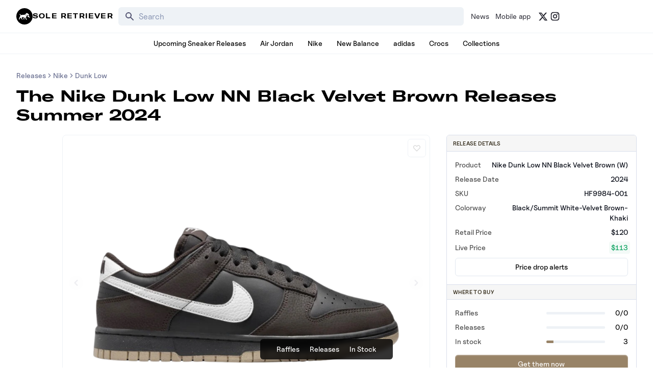

--- FILE ---
content_type: text/html; charset=utf-8
request_url: https://www.soleretriever.com/sneaker-release-dates/nike/dunk-low/nike-dunk-low-nn-black-velvet-brown-w-hf-9984-001
body_size: 95373
content:
<!DOCTYPE html><html lang="en" class="bg-white dark:bg-black"><head><meta charSet="utf-8"/><meta name="viewport" content="width=device-width, initial-scale=1"/><link rel="preload" as="image" imageSrcSet="https://images.soleretriever.com/sb/products/nike_dunk_low_nn_black_velvet_brown_w_HF9984_001-1710255434501.png?width=768&amp;quality=90&amp;fit=contain 1x, https://images.soleretriever.com/sb/products/nike_dunk_low_nn_black_velvet_brown_w_HF9984_001-1710255434501.png?width=1600&amp;quality=90&amp;fit=contain 2x" fetchPriority="high"/><link rel="stylesheet" href="/_next/static/chunks/336c1b6eb457e030.css" data-precedence="next"/><link rel="stylesheet" href="/_next/static/chunks/4d5af7f159558b97.css" data-precedence="next"/><link rel="stylesheet" href="/_next/static/chunks/d4cbda904e2abca2.css" data-precedence="next"/><link rel="stylesheet" href="/_next/static/chunks/819da49e930b742b.css" data-precedence="next"/><link rel="preload" as="script" fetchPriority="low" href="/_next/static/chunks/cd2996aabe065859.js"/><script src="/_next/static/chunks/ce9ba01a37dec815.js" async=""></script><script src="/_next/static/chunks/1dd22702d457c00c.js" async=""></script><script src="/_next/static/chunks/717ed3a53a12badf.js" async=""></script><script src="/_next/static/chunks/9ca5dcb8f3df61c7.js" async=""></script><script src="/_next/static/chunks/turbopack-9a5a76492bdee016.js" async=""></script><script src="/_next/static/chunks/f305ccdf0c209f9a.js" async=""></script><script src="/_next/static/chunks/92369a01d946e32d.js" async=""></script><script src="/_next/static/chunks/f6723c7a3c3f3872.js" async=""></script><script src="/_next/static/chunks/a04a92e32ac5b5dd.js" async=""></script><script src="/_next/static/chunks/9c15cbaede40a0e0.js" async=""></script><script src="/_next/static/chunks/3e6954d1f464f5f7.js" async=""></script><script src="/_next/static/chunks/75b5abe22b5e3ace.js" async=""></script><script src="/_next/static/chunks/cd4259fccfa9fe0a.js" async=""></script><script src="/_next/static/chunks/95591971e4a3f398.js" async=""></script><script src="/_next/static/chunks/ac71080573880e71.js" async=""></script><script src="/_next/static/chunks/f1a68424a7ebf1fd.js" async=""></script><script src="/_next/static/chunks/d1f51942f58dc78f.js" async=""></script><script src="/_next/static/chunks/1b6eabec9c628f03.js" async=""></script><script src="/_next/static/chunks/67a522264027f275.js" async=""></script><script src="/_next/static/chunks/b78007ec682b12f8.js" async=""></script><script src="/_next/static/chunks/2db2d3a4868fd291.js" async=""></script><script src="/_next/static/chunks/563313ee8b029e44.js" async=""></script><script src="/_next/static/chunks/09208511e2590281.js" async=""></script><script src="/_next/static/chunks/c3256561f3652fb5.js" async=""></script><script src="/_next/static/chunks/ffbf957f2bf46cfa.js" async=""></script><script src="/_next/static/chunks/cdc2ac10c4dbd19f.js" async=""></script><script src="/_next/static/chunks/55d16e6fb513118e.js" async=""></script><script src="/_next/static/chunks/1c40956735a0c6f3.js" async=""></script><script src="/_next/static/chunks/202fc40b7b738f31.js" async=""></script><script src="/_next/static/chunks/ebfd79f6ed6f549c.js" async=""></script><script src="/_next/static/chunks/0471bfe2c1ffc073.js" async=""></script><script src="/_next/static/chunks/841b098cf29aae0a.js" async=""></script><script src="/_next/static/chunks/a036dd0216ce5632.js" async=""></script><script src="/_next/static/chunks/3188dcb2d1a778f0.js" async=""></script><script src="/_next/static/chunks/45769b0a533f808e.js" async=""></script><script src="/_next/static/chunks/8c63ddc96685f9cd.js" async=""></script><script src="/_next/static/chunks/3e950fa1346df490.js" async=""></script><script src="/_next/static/chunks/d1a84511b89ba47e.js" async=""></script><script src="/_next/static/chunks/88a9e655398b8559.js" async=""></script><link rel="preload" href="/_next/static/chunks/e0a0c98d7cc5e57a.js" as="script" fetchPriority="low"/><link rel="preconnect dns-prefetch" href="https://cdn.sanity.io"/><link rel="preconnect dns-prefetch" href="https://www.googletagmanager.com/"/><link rel="preconnect" href="https://wnqjelklwcclokznfoyh.supabase.co"/><link rel="preconnect" href="https://images.soleretriever.com"/><title>The Nike Dunk Low NN Black Velvet Brown Releases Summer 2024</title><meta name="description" content="Check out the women&#x27;s Nike Dunk Low NN Black Velvet Brown, set to release in Summer 2024. Find images and release info for this Dunk Low here!"/><link rel="manifest" href="/manifest.json"/><meta name="robots" content="index, follow, max-image-preview:large, max-snippet:-1"/><meta name="msapplication-TileColor" content="#FFFFFF"/><meta name="msapplication-TileImage" content="/mstile-144x144.png"/><meta name="thumbnail" content="https://images.soleretriever.com/sb/products/nike_dunk_low_nn_black_velvet_brown_w_HF9984_001-1710255434501.png"/><link rel="canonical" href="https://www.soleretriever.com/sneaker-release-dates/nike/dunk-low/nike-dunk-low-nn-black-velvet-brown-w-hf-9984-001"/><meta name="apple-itunes-app" content="app-id=app-id=1553374770"/><meta name="format-detection" content="telephone=no"/><meta name="google-site-verification" content="gtq77gRfPwMlmDPaWDH1ilw16DpNZu4JhzdlV6LTByM"/><meta name="fo-verify" content="277217c3-a0c0-4546-84d7-bebc35f5082b"/><meta name="fo-verify" content="5b516477-940d-4018-b572-c9b28e96d65a"/><meta name="ahrefs-site-verification" content="9b3b804b8b12bc044e0cf66173df3d529999dd4eecfe70c3eed9716648d02625"/><meta name="p:domain_verify" content="bd056e273f414c52c1bac4ae2bb23bf5"/><meta property="og:title" content="The Nike Dunk Low NN Black Velvet Brown Releases Summer 2024"/><meta property="og:description" content="Check out the women&#x27;s Nike Dunk Low NN Black Velvet Brown, set to release in Summer 2024. Find images and release info for this Dunk Low here!"/><meta property="og:url" content="https://www.soleretriever.com/sneaker-release-dates/nike/dunk-low/nike-dunk-low-nn-black-velvet-brown-w-hf-9984-001"/><meta property="og:site_name" content="Sole Retriever"/><meta property="og:locale" content="en-US"/><meta property="og:image" content="https://images.soleretriever.com/og/blog/nike-dunk-low-nn-black-velvet-brown-w-release-date-2024"/><meta property="og:image:alt" content="The Nike Dunk Low NN Black Velvet Brown Releases Summer 2024"/><meta property="og:type" content="article"/><meta property="article:published_time" content="2024-03-12T14:57:26.342Z"/><meta property="article:modified_time" content="2026-01-18T09:00:00.122Z"/><meta property="article:tag" content="sneaker release"/><meta property="article:tag" content="Nike Dunk Low NN Black Velvet Brown (W)"/><meta property="article:tag" content="All"/><meta name="twitter:card" content="summary_large_image"/><meta name="twitter:creator" content="@soleretriever"/><meta name="twitter:title" content="The Nike Dunk Low NN Black Velvet Brown Releases Summer 2024"/><meta name="twitter:description" content="Check out the women&#x27;s Nike Dunk Low NN Black Velvet Brown, set to release in Summer 2024. Find images and release info for this Dunk Low here!"/><meta name="twitter:image" content="https://images.soleretriever.com/og/blog/nike-dunk-low-nn-black-velvet-brown-w-release-date-2024"/><meta name="twitter:image:alt" content="The Nike Dunk Low NN Black Velvet Brown Releases Summer 2024"/><link rel="shortcut icon" href="/favicon.ico"/><link rel="icon" href="/favicon.ico"/><link rel="icon" href="/android-icon-192x192.png" type="image/png" sizes="192x192"/><link rel="icon" href="/favicon-96x96.png" type="image/png" sizes="96x96"/><link rel="icon" href="/favicon-32x32.png" type="image/png" sizes="32x32"/><link rel="icon" href="/favicon-16x16.png" type="image/png" sizes="16x16"/><link rel="apple-touch-icon" href="/apple-icon-57x57.png" type="image/png" sizes="57x57"/><link rel="apple-touch-icon" href="/apple-icon-60x60.png" type="image/png" sizes="60x60"/><link rel="apple-touch-icon" href="/apple-icon-72x72.png" type="image/png" sizes="72x72"/><link rel="apple-touch-icon" href="/apple-icon-76x76.png" type="image/png" sizes="76x76"/><link rel="apple-touch-icon" href="/apple-icon-114x114.png" type="image/png" sizes="114x114"/><link rel="apple-touch-icon" href="/apple-icon-120x120.png" type="image/png" sizes="120x120"/><link rel="apple-touch-icon" href="/apple-icon-144x144.png" type="image/png" sizes="144x144"/><link rel="apple-touch-icon" href="/apple-icon-152x152.png" type="image/png" sizes="152x152"/><link rel="apple-touch-icon" href="/apple-icon-180x180.png" type="image/png" sizes="180x180"/><link rel="apple-touch-icon-precomposed" href="/apple-touch-icon-precomposed.png"/><script src="/_next/static/chunks/a6dad97d9634a72d.js" noModule=""></script></head><body id="members-page" class="w-full"><main class="w-full bg-white dark:bg-black text-black dark:text-gray-50"><!--$--><div class="mobile-hidden mobile-hidden"></div><!--/$--><script type="application/ld+json">{
  "@context": "https://schema.org",
  "@type": "SiteNavigationElement",
  "url": "https://www.soleretriever.com",
  "hasPart": [
    {
      "@type": "SiteNavigationElement",
      "name": "Home",
      "url": "https://www.soleretriever.com"
    },
    {
      "@type": "SiteNavigationElement",
      "name": "News",
      "url": "https://www.soleretriever.com/news"
    },
    {
      "@type": "SiteNavigationElement",
      "name": "Mobile app",
      "url": "https://www.soleretriever.com/mobile-app"
    },
    {
      "@type": "SiteNavigationElement",
      "name": "Upcoming Sneaker Releases",
      "url": "https://www.soleretriever.com/sneaker-release-dates"
    },
    {
      "@type": "SiteNavigationElement",
      "name": "Air Jordan",
      "url": "https://www.soleretriever.com/sneaker-release-dates/jordan"
    },
    {
      "@type": "SiteNavigationElement",
      "name": "Nike",
      "url": "https://www.soleretriever.com/sneaker-release-dates/nike"
    },
    {
      "@type": "SiteNavigationElement",
      "name": "New Balance",
      "url": "https://www.soleretriever.com/sneaker-release-dates/new-balance"
    },
    {
      "@type": "SiteNavigationElement",
      "name": "adidas",
      "url": "https://www.soleretriever.com/sneaker-release-dates/adidas"
    },
    {
      "@type": "SiteNavigationElement",
      "name": "Crocs",
      "url": "https://www.soleretriever.com/sneaker-release-dates/crocs"
    },
    {
      "@type": "SiteNavigationElement",
      "name": "Collections",
      "url": "https://www.soleretriever.com/sneaker-release-dates"
    }
  ]
}</script><header class="flex flex-col relative z-30 dark:bg-black bg-white mobile-hidden"><div class="hidden lg:block"><nav aria-label="Main site navigation" data-orientation="horizontal" dir="ltr" class="relative h-16 lg:flex-none hidden lg:flex justify-between items-center gap-8 z-20 w-full max-w-screen-xl mx-auto px-8 [&amp;&gt;div]:w-full"><div style="position:relative"><ul data-orientation="horizontal" class="group flex gap-x-2 justify-center group flex-1 w-full list-none items-center space-x-1" dir="ltr"><li><a href="/" class="flex items-center gap-4" aria-label="Sole Retriever – Home" data-radix-collection-item=""><svg class="fill-current h-8 w-8" width="40" height="40" viewBox="0 0 40 40" fill="none" xmlns="http://www.w3.org/2000/svg" aria-label="Logo for Sole Retriever"><path d="M26.5115 15.7318L26.4974 15.8733V15.9157L26.4832 15.944C26.4832 15.9528 26.4778 15.9615 26.4704 15.9736C26.4658 15.9811 26.4603 15.9899 26.4549 16.0007L26.4266 16.0714L26.3842 16.128C26.37 16.1563 26.3559 16.1705 26.3417 16.1846L26.2427 16.2837C26.2285 16.2978 26.2002 16.312 26.1719 16.3261C26.1578 16.3332 26.1472 16.3403 26.1366 16.3473C26.1259 16.3544 26.1153 16.3615 26.1012 16.3686C26.0936 16.3723 26.087 16.3761 26.0809 16.3797C26.0643 16.3893 26.0512 16.3969 26.0304 16.3969L25.9597 16.4252H25.9031C25.8819 16.4252 25.8571 16.4287 25.8323 16.4322C25.8076 16.4358 25.7828 16.4393 25.7616 16.4393C25.7191 16.4393 25.6767 16.4393 25.6342 16.4252H25.6201L25.4786 16.3827C25.4715 16.3827 25.4609 16.3792 25.4503 16.3756C25.4397 16.3721 25.4291 16.3686 25.422 16.3686L25.3937 16.3544H25.3795C25.3724 16.3544 25.3689 16.3509 25.3654 16.3473C25.3618 16.3438 25.3583 16.3403 25.3512 16.3403L25.3229 16.3261L25.3088 16.312L25.1107 16.2129C25.098 16.2045 25.0866 16.196 25.0757 16.1879C25.0501 16.169 25.0273 16.1521 24.9975 16.1422C24.9762 16.128 24.9586 16.1139 24.9409 16.0997C24.9232 16.0856 24.9055 16.0714 24.8843 16.0573C24.849 16.029 24.8172 16.0043 24.7854 15.9796L24.7852 15.9794C24.7534 15.9546 24.7215 15.9299 24.6862 15.9016L24.5871 15.8167C24.5447 15.7884 24.5164 15.7601 24.4881 15.7318C24.4598 15.7035 24.4279 15.6752 24.3961 15.6469C24.3642 15.6186 24.3324 15.5903 24.3041 15.562C24.2186 15.486 24.1395 15.4037 24.0625 15.3235C24.0248 15.2842 23.9876 15.2455 23.9504 15.2082C24.0211 15.2507 24.0953 15.2931 24.1695 15.3355L24.1699 15.3357C24.2441 15.3781 24.3183 15.4205 24.389 15.4629L24.6013 15.5903C24.6296 15.6186 24.672 15.6469 24.7003 15.661L24.8135 15.7176L25.0258 15.845L25.1248 15.9016C25.139 15.9087 25.1567 15.9193 25.1743 15.9299C25.192 15.9405 25.2097 15.9511 25.2239 15.9582L25.3371 16.0007L25.4361 16.0431C25.4503 16.0431 25.4503 16.0431 25.4644 16.0572L25.4927 16.0573C25.5069 16.0573 25.5175 16.0608 25.5281 16.0643C25.5387 16.0679 25.5493 16.0714 25.5635 16.0714L25.6484 16.0856H25.8323L25.8748 16.0714L25.9172 16.0856C25.9455 16.0714 25.9738 16.0572 25.988 16.0431C25.9951 16.0431 25.9986 16.0396 26.0021 16.036C26.0057 16.0325 26.0092 16.029 26.0163 16.029L26.1012 15.944L26.1153 15.9157C26.1153 15.9087 26.1189 15.9051 26.1224 15.9016C26.1259 15.8981 26.1295 15.8945 26.1295 15.8874C26.1295 15.8874 26.1436 15.8591 26.1436 15.845L26.1578 15.8167V15.8025L26.1719 15.7176V15.6186C26.1719 15.5903 26.1719 15.562 26.1578 15.5337V15.4912L26.0729 15.1516V15.1233L26.0446 15.0101L25.9031 14.5715L25.8323 14.3592L25.7616 14.1328L25.6484 13.68C25.6464 13.6701 25.6444 13.6599 25.6424 13.6495C25.63 13.5858 25.6161 13.5145 25.5918 13.4536C25.5898 13.4437 25.5878 13.4335 25.5858 13.4231C25.5734 13.3594 25.5595 13.2881 25.5352 13.2272C25.6059 13.3545 25.6766 13.4959 25.7473 13.6373L25.7474 13.6376L25.8465 13.8498L25.8889 13.9489C25.896 13.9559 25.8995 13.9666 25.9031 13.9772C25.9066 13.9878 25.9102 13.9984 25.9172 14.0055L25.9455 14.0621L26.1436 14.4866L26.3134 14.9111L26.3559 15.0243V15.0526L26.37 15.0809L26.4549 15.4205L26.4691 15.4912C26.4691 15.5109 26.4721 15.5306 26.4754 15.5518C26.4792 15.5761 26.4832 15.6024 26.4832 15.6327C26.5115 15.6327 26.5257 15.6893 26.5115 15.7318Z" fill="inherit"></path><path d="M30.4453 18.2222C30.4453 18.0362 30.4419 17.8301 30.4385 17.6186C30.4349 17.3956 30.4311 17.1666 30.4311 16.9487C30.5443 16.878 30.6434 16.7931 30.7283 16.694C30.7283 16.9275 30.7318 17.1963 30.7354 17.4652C30.7389 17.734 30.7425 18.0029 30.7425 18.2364C30.703 18.2364 30.6606 18.2333 30.6151 18.2301C30.5626 18.2263 30.506 18.2222 30.4453 18.2222Z" fill="inherit"></path><path fill-rule="evenodd" clip-rule="evenodd" d="M40 20C40 31.0457 31.0457 40 20 40C8.95431 40 0 31.0457 0 20C0 8.95431 8.95431 0 20 0C31.0457 0 40 8.95431 40 20ZM32.8508 21.7032C32.7235 21.6183 32.6103 21.5334 32.4971 21.4485C32.2424 21.2787 32.0018 21.0947 31.7754 20.8825C31.3368 20.4863 30.9972 19.9627 30.9406 19.3542C30.9217 19.109 30.928 18.8637 30.9343 18.6184C30.9374 18.4958 30.9406 18.3732 30.9406 18.2505C30.9406 17.6987 30.9264 16.9629 30.9123 16.4252L31.0255 16.1563C31.0596 16.088 31.0846 16.0106 31.1078 15.9388C31.1134 15.9213 31.119 15.9041 31.1245 15.8874C31.167 15.7035 31.1387 15.4771 31.0679 15.3214C30.992 15.1587 30.8744 15.0958 30.7408 15.0243C30.7002 15.0025 30.658 14.9799 30.6151 14.9535C30.3745 14.812 30.134 14.6705 29.8793 14.5432C29.8581 14.529 29.8333 14.5184 29.8085 14.5078C29.7838 14.4972 29.759 14.4866 29.7378 14.4724C29.2991 14.2743 28.9595 13.9347 28.7473 13.4961C28.4501 12.8876 27.7002 12.4773 27.0917 12.2791C26.4832 12.081 25.7616 11.8971 25.1248 12.0669C24.7994 12.1518 24.4315 12.364 24.2051 12.6046C23.9016 12.9333 23.618 13.2762 23.3352 13.618C22.9849 14.0413 22.6359 14.4631 22.2523 14.8545C22.0542 15.0526 21.8278 15.2365 21.6014 15.378C21.6156 15.3922 21.6297 15.4099 21.6439 15.4276C21.658 15.4453 21.6722 15.4629 21.6863 15.4771C21.8278 15.6469 22.0401 15.9016 22.2948 16.1846C22.8042 16.7506 23.5117 17.4864 24.2617 18.109C24.7003 18.4769 25.139 18.8024 25.5776 19.0429C25.6981 18.782 25.8945 18.521 26.092 18.2586C26.3121 17.966 26.5337 17.6716 26.653 17.3732C26.8353 17.3732 27.0279 17.3762 27.227 17.3792C27.646 17.3856 28.0938 17.3924 28.535 17.3732C29.0869 17.3449 29.7519 17.2459 30.2613 16.9629C30.2613 17.3449 30.2613 17.7694 30.2755 18.1232C30.1057 18.1232 29.9076 18.109 29.7378 18.0807C29.6732 18.0706 29.6071 18.0582 29.5406 18.0458C29.1411 17.9707 28.7251 17.8926 28.5067 18.293C28.1813 18.8731 27.8558 19.4391 27.5162 20.0052L27.5056 20.0222C27.4358 20.1337 27.3436 20.281 27.2898 20.4155C27.2474 20.5146 27.2332 20.6136 27.2615 20.6985C27.3152 20.849 27.5078 20.926 27.6717 20.9915C27.7236 21.0123 27.7725 21.0319 27.8134 21.0523C28.1489 21.2127 28.4827 21.3815 28.8171 21.5507C29.456 21.8737 30.0972 22.1979 30.7566 22.4673L30.766 22.4713C31.253 22.6779 33.4734 23.6202 33.4734 22.4956C33.4329 22.1305 33.1467 21.9204 32.8868 21.7296L32.8508 21.7032ZM23.8796 23.3587C23.9787 24.2502 24.4881 25.9341 24.856 26.401C24.9936 26.5757 25.1906 26.6771 25.3862 26.7778C25.7137 26.9464 26.0375 27.1131 26.0729 27.6179C26.0729 27.7877 25.9172 28 25.4927 28H24.2192C23.9073 28 23.7123 27.636 23.4225 27.0948C23.41 27.0714 23.3973 27.0477 23.3844 27.0236C23.0731 26.4435 21.1062 22.2692 21.1062 22.2692C21.1062 22.2692 19.7053 24.4907 19.4647 25.0285C19.4386 25.0854 19.4114 25.1439 19.3839 25.2031C19.1589 25.6872 18.9141 26.2137 19.0402 26.302C19.0491 26.3082 19.06 26.3157 19.0727 26.3244C19.2625 26.4544 19.8468 26.8548 19.8468 27.2925C19.8468 27.7232 19.5338 27.7205 19.1853 27.7175C19.156 27.7172 19.1265 27.717 19.0968 27.717C18.7148 27.717 17.7243 27.6887 17.5545 26.5284C17.4271 25.6935 17.9507 23.9106 18.262 22.9484L18.9695 21.1654L18.2478 22.3116C17.7263 22.3605 17.0217 22.1935 16.4098 22.0485C15.9592 21.9417 15.5588 21.8468 15.3187 21.8588C14.6254 21.9013 13.6066 23.7125 13.6066 24.42C13.6066 25.1275 14.2292 26.0614 14.5688 26.3727C14.7005 26.4934 14.879 26.5886 15.0499 26.6797C15.3196 26.8236 15.5703 26.9572 15.5876 27.1651C15.6159 27.4906 15.531 27.7311 15.2197 27.7311C15.1368 27.7311 15.0389 27.7287 14.9252 27.7258C14.7673 27.7218 14.5786 27.717 14.3565 27.717C14.0463 27.717 13.9703 27.6216 13.7209 27.3084C13.6519 27.2216 13.5694 27.1181 13.4651 26.9953C13.2798 26.7774 13.0609 26.5615 12.8336 26.3372C12.4705 25.9791 12.0857 25.5995 11.7812 25.1558C11.4416 24.6464 11.4557 23.8115 11.4982 23.3729L11.8519 22.4814L10.5926 23.7549L10.457 23.848C9.76137 24.3254 8.94608 24.885 8.654 25.0709C8.10214 25.4105 7.56443 26.3303 8.05969 26.7972C8.54079 27.2642 8.7955 27.9009 7.60688 27.9009C6.46603 27.9009 6.55054 26.9363 6.65927 25.6952C6.66382 25.6432 6.66842 25.5907 6.67297 25.5379L6.67341 25.5327C6.78621 24.2214 6.8008 24.0518 7.16823 23.8115C7.42477 23.6772 7.59694 23.3529 7.73937 23.0847C7.76191 23.0422 7.78371 23.0012 7.80498 22.9625C8.16034 22.2904 8.444 21.5846 8.72734 20.8796C8.96299 20.2932 9.19843 19.7074 9.47471 19.142C9.51716 19.0429 10.0973 17.8968 10.2671 18.0666C9.55961 17.3732 8.92285 16.5949 8.34269 15.7742C8.33106 15.7571 8.319 15.7395 8.30661 15.7214C8.06268 15.3647 7.68995 14.8198 7.93234 14.4158C8.15874 14.0337 8.78135 14.2602 9.0502 14.4724C9.35915 14.7213 9.65118 15.043 9.94919 15.3713C10.6339 16.1257 11.3501 16.9148 12.3755 16.9345C12.9127 16.9438 13.4015 16.7893 13.8933 16.6339C14.1528 16.5519 14.4132 16.4696 14.682 16.411C15.5874 16.2186 16.5109 16.2072 17.4307 16.1959C17.661 16.1931 17.891 16.1902 18.1205 16.1846C18.6582 16.1704 19.21 16.1421 19.7478 16.0572C19.8553 16.0453 19.9527 16.0232 20.0571 15.9996C20.0763 15.9953 20.0958 15.9909 20.1157 15.9865H20.1298C20.1505 15.9865 20.2016 15.9713 20.2663 15.9521C20.29 15.945 20.3155 15.9375 20.3421 15.9299L20.5119 15.8874C20.5294 15.8787 20.5522 15.8699 20.5839 15.8578C20.6034 15.8504 20.6263 15.8416 20.6534 15.8308C20.8373 15.7601 21.0354 15.6752 21.2477 15.5761H21.2618C21.4599 15.8167 21.9552 16.411 22.5919 17.076C23.0164 17.5147 23.4976 17.9958 24.007 18.4203C24.4598 18.8165 24.9409 19.1703 25.422 19.425C25.2522 19.8212 24.9126 20.5853 24.4739 20.9673C23.8655 21.4909 23.7806 22.4673 23.8796 23.3587Z" fill="inherit"></path></svg><span class="text-xs font-heading font-black tracking-widest uppercase whitespace-nowrap" aria-hidden="true">Sole Retriever</span></a></li><div class="w-1"></div><!--$?--><template id="B:0"></template><!--/$--><div class="w-1"></div><a href="/news" class="text-gray-900 dark:text-gray-400 dark:hover:text-gray-100 hover:text-gray-500 px-1 py-1 rounded-md text-sm flex justify-center items-center whitespace-nowrap" data-radix-collection-item="">News</a><a href="/mobile-app" class="text-gray-900 dark:text-gray-400 dark:hover:text-gray-100 hover:text-gray-500 px-1 py-1 rounded-md text-sm flex justify-center items-center whitespace-nowrap" data-radix-collection-item="">Mobile app</a><div class="w-1"></div><a rel="noopener noreferrer" target="_blank" class="items-center whitespace-nowrap text-gray-900 dark:text-gray-400 dark:hover:text-gray-500 hover:text-gray-500 text-sm flex justify-center items-center whitespace-nowrap" href="https://x.com/soleretriever" aria-label="Follow Sole Retriever on X (formerly Twitter)" data-radix-collection-item=""><svg stroke="currentColor" fill="currentColor" stroke-width="0" viewBox="0 0 24 24" aria-hidden="true" height="19" width="19" xmlns="http://www.w3.org/2000/svg"><path d="M18.2048 2.25H21.5128L14.2858 10.51L22.7878 21.75H16.1308L10.9168 14.933L4.95084 21.75H1.64084L9.37084 12.915L1.21484 2.25H8.04084L12.7538 8.481L18.2048 2.25ZM17.0438 19.77H18.8768L7.04484 4.126H5.07784L17.0438 19.77Z"></path></svg></a><a rel="noopener noreferrer" target="_blank" class="items-center whitespace-nowrap text-gray-900 dark:text-gray-400 dark:hover:text-gray-500 hover:text-gray-500 text-sm font-medium flex justify-center items-center whitespace-nowrap" href="https://www.instagram.com/soleretriever" aria-label="Follow Sole Retriever on Instagram" data-radix-collection-item=""><svg stroke="currentColor" fill="currentColor" stroke-width="0" viewBox="0 0 24 24" aria-hidden="true" height="20" width="20" xmlns="http://www.w3.org/2000/svg"><path d="M12.001 9C10.3436 9 9.00098 10.3431 9.00098 12C9.00098 13.6573 10.3441 15 12.001 15C13.6583 15 15.001 13.6569 15.001 12C15.001 10.3427 13.6579 9 12.001 9ZM12.001 7C14.7614 7 17.001 9.2371 17.001 12C17.001 14.7605 14.7639 17 12.001 17C9.24051 17 7.00098 14.7629 7.00098 12C7.00098 9.23953 9.23808 7 12.001 7ZM18.501 6.74915C18.501 7.43926 17.9402 7.99917 17.251 7.99917C16.5609 7.99917 16.001 7.4384 16.001 6.74915C16.001 6.0599 16.5617 5.5 17.251 5.5C17.9393 5.49913 18.501 6.0599 18.501 6.74915ZM12.001 4C9.5265 4 9.12318 4.00655 7.97227 4.0578C7.18815 4.09461 6.66253 4.20007 6.17416 4.38967C5.74016 4.55799 5.42709 4.75898 5.09352 5.09255C4.75867 5.4274 4.55804 5.73963 4.3904 6.17383C4.20036 6.66332 4.09493 7.18811 4.05878 7.97115C4.00703 9.0752 4.00098 9.46105 4.00098 12C4.00098 14.4745 4.00753 14.8778 4.05877 16.0286C4.0956 16.8124 4.2012 17.3388 4.39034 17.826C4.5591 18.2606 4.7605 18.5744 5.09246 18.9064C5.42863 19.2421 5.74179 19.4434 6.17187 19.6094C6.66619 19.8005 7.19148 19.9061 7.97212 19.9422C9.07618 19.9939 9.46203 20 12.001 20C14.4755 20 14.8788 19.9934 16.0296 19.9422C16.8117 19.9055 17.3385 19.7996 17.827 19.6106C18.2604 19.4423 18.5752 19.2402 18.9074 18.9085C19.2436 18.5718 19.4445 18.2594 19.6107 17.8283C19.8013 17.3358 19.9071 16.8098 19.9432 16.0289C19.9949 14.9248 20.001 14.5389 20.001 12C20.001 9.52552 19.9944 9.12221 19.9432 7.97137C19.9064 7.18906 19.8005 6.66149 19.6113 6.17318C19.4434 5.74038 19.2417 5.42635 18.9084 5.09255C18.573 4.75715 18.2616 4.55693 17.8271 4.38942C17.338 4.19954 16.8124 4.09396 16.0298 4.05781C14.9258 4.00605 14.5399 4 12.001 4ZM12.001 2C14.7176 2 15.0568 2.01 16.1235 2.06C17.1876 2.10917 17.9135 2.2775 18.551 2.525C19.2101 2.77917 19.7668 3.1225 20.3226 3.67833C20.8776 4.23417 21.221 4.7925 21.476 5.45C21.7226 6.08667 21.891 6.81333 21.941 7.8775C21.9885 8.94417 22.001 9.28333 22.001 12C22.001 14.7167 21.991 15.0558 21.941 16.1225C21.8918 17.1867 21.7226 17.9125 21.476 18.55C21.2218 19.2092 20.8776 19.7658 20.3226 20.3217C19.7668 20.8767 19.2076 21.22 18.551 21.475C17.9135 21.7217 17.1876 21.89 16.1235 21.94C15.0568 21.9875 14.7176 22 12.001 22C9.28431 22 8.94514 21.99 7.87848 21.94C6.81431 21.8908 6.08931 21.7217 5.45098 21.475C4.79264 21.2208 4.23514 20.8767 3.67931 20.3217C3.12348 19.7658 2.78098 19.2067 2.52598 18.55C2.27848 17.9125 2.11098 17.1867 2.06098 16.1225C2.01348 15.0558 2.00098 14.7167 2.00098 12C2.00098 9.28333 2.01098 8.94417 2.06098 7.8775C2.11014 6.8125 2.27848 6.0875 2.52598 5.45C2.78014 4.79167 3.12348 4.23417 3.67931 3.67833C4.23514 3.1225 4.79348 2.78 5.45098 2.525C6.08848 2.2775 6.81348 2.11 7.87848 2.06C8.94514 2.0125 9.28431 2 12.001 2Z"></path></svg></a></ul></div><div class="justify-end max-w-min blur-in"><div style="position:relative"><ul data-orientation="horizontal" class="group flex flex-1 list-none items-center space-x-1 gap-2 relative z-100 min-w-[150px] justify-end" dir="ltr"></ul></div></div><div class="absolute top-full flex justify-center"></div></nav></div><div class="block lg:hidden"><nav aria-label="Mobile site navigation" data-orientation="horizontal" dir="ltr" class="relative z-10 w-full block lg:hidden"><header class="flex items-center justify-center relative h-16 mx-4" role="banner"><button class="w-max inline-flex items-center justify-center rounded-md font-medium ring-offset-white transition-colors focus-visible:outline-none focus-visible:ring-2 focus-visible:ring-gray-950 focus-visible:ring-offset-2 disabled:pointer-events-none disabled:opacity-50 dark:ring-offset-gray-950 dark:focus-visible:ring-gray-300 h-9 text-sm absolute left-0 transform hover:text-white hover:bg-gray-700 p-3 min-w-11 min-h-11" aria-label="Open navigation menu" aria-expanded="false" aria-controls="mobile-navigation-menu"><svg xmlns="http://www.w3.org/2000/svg" fill="none" viewBox="0 0 24 24" stroke-width="2" stroke="currentColor" aria-hidden="true" class="block w-6 h-6"><path stroke-linecap="round" stroke-linejoin="round" d="M4 6h16M4 12h16M4 18h16"></path></svg></button><div class="flex justify-center items-center"><a class="flex items-center" aria-label="Sole Retriever – Home" href="/"><svg class="fill-current h-8 w-8" width="40" height="40" viewBox="0 0 40 40" fill="none" xmlns="http://www.w3.org/2000/svg" aria-label="Logo for Sole Retriever"><path d="M26.5115 15.7318L26.4974 15.8733V15.9157L26.4832 15.944C26.4832 15.9528 26.4778 15.9615 26.4704 15.9736C26.4658 15.9811 26.4603 15.9899 26.4549 16.0007L26.4266 16.0714L26.3842 16.128C26.37 16.1563 26.3559 16.1705 26.3417 16.1846L26.2427 16.2837C26.2285 16.2978 26.2002 16.312 26.1719 16.3261C26.1578 16.3332 26.1472 16.3403 26.1366 16.3473C26.1259 16.3544 26.1153 16.3615 26.1012 16.3686C26.0936 16.3723 26.087 16.3761 26.0809 16.3797C26.0643 16.3893 26.0512 16.3969 26.0304 16.3969L25.9597 16.4252H25.9031C25.8819 16.4252 25.8571 16.4287 25.8323 16.4322C25.8076 16.4358 25.7828 16.4393 25.7616 16.4393C25.7191 16.4393 25.6767 16.4393 25.6342 16.4252H25.6201L25.4786 16.3827C25.4715 16.3827 25.4609 16.3792 25.4503 16.3756C25.4397 16.3721 25.4291 16.3686 25.422 16.3686L25.3937 16.3544H25.3795C25.3724 16.3544 25.3689 16.3509 25.3654 16.3473C25.3618 16.3438 25.3583 16.3403 25.3512 16.3403L25.3229 16.3261L25.3088 16.312L25.1107 16.2129C25.098 16.2045 25.0866 16.196 25.0757 16.1879C25.0501 16.169 25.0273 16.1521 24.9975 16.1422C24.9762 16.128 24.9586 16.1139 24.9409 16.0997C24.9232 16.0856 24.9055 16.0714 24.8843 16.0573C24.849 16.029 24.8172 16.0043 24.7854 15.9796L24.7852 15.9794C24.7534 15.9546 24.7215 15.9299 24.6862 15.9016L24.5871 15.8167C24.5447 15.7884 24.5164 15.7601 24.4881 15.7318C24.4598 15.7035 24.4279 15.6752 24.3961 15.6469C24.3642 15.6186 24.3324 15.5903 24.3041 15.562C24.2186 15.486 24.1395 15.4037 24.0625 15.3235C24.0248 15.2842 23.9876 15.2455 23.9504 15.2082C24.0211 15.2507 24.0953 15.2931 24.1695 15.3355L24.1699 15.3357C24.2441 15.3781 24.3183 15.4205 24.389 15.4629L24.6013 15.5903C24.6296 15.6186 24.672 15.6469 24.7003 15.661L24.8135 15.7176L25.0258 15.845L25.1248 15.9016C25.139 15.9087 25.1567 15.9193 25.1743 15.9299C25.192 15.9405 25.2097 15.9511 25.2239 15.9582L25.3371 16.0007L25.4361 16.0431C25.4503 16.0431 25.4503 16.0431 25.4644 16.0572L25.4927 16.0573C25.5069 16.0573 25.5175 16.0608 25.5281 16.0643C25.5387 16.0679 25.5493 16.0714 25.5635 16.0714L25.6484 16.0856H25.8323L25.8748 16.0714L25.9172 16.0856C25.9455 16.0714 25.9738 16.0572 25.988 16.0431C25.9951 16.0431 25.9986 16.0396 26.0021 16.036C26.0057 16.0325 26.0092 16.029 26.0163 16.029L26.1012 15.944L26.1153 15.9157C26.1153 15.9087 26.1189 15.9051 26.1224 15.9016C26.1259 15.8981 26.1295 15.8945 26.1295 15.8874C26.1295 15.8874 26.1436 15.8591 26.1436 15.845L26.1578 15.8167V15.8025L26.1719 15.7176V15.6186C26.1719 15.5903 26.1719 15.562 26.1578 15.5337V15.4912L26.0729 15.1516V15.1233L26.0446 15.0101L25.9031 14.5715L25.8323 14.3592L25.7616 14.1328L25.6484 13.68C25.6464 13.6701 25.6444 13.6599 25.6424 13.6495C25.63 13.5858 25.6161 13.5145 25.5918 13.4536C25.5898 13.4437 25.5878 13.4335 25.5858 13.4231C25.5734 13.3594 25.5595 13.2881 25.5352 13.2272C25.6059 13.3545 25.6766 13.4959 25.7473 13.6373L25.7474 13.6376L25.8465 13.8498L25.8889 13.9489C25.896 13.9559 25.8995 13.9666 25.9031 13.9772C25.9066 13.9878 25.9102 13.9984 25.9172 14.0055L25.9455 14.0621L26.1436 14.4866L26.3134 14.9111L26.3559 15.0243V15.0526L26.37 15.0809L26.4549 15.4205L26.4691 15.4912C26.4691 15.5109 26.4721 15.5306 26.4754 15.5518C26.4792 15.5761 26.4832 15.6024 26.4832 15.6327C26.5115 15.6327 26.5257 15.6893 26.5115 15.7318Z" fill="inherit"></path><path d="M30.4453 18.2222C30.4453 18.0362 30.4419 17.8301 30.4385 17.6186C30.4349 17.3956 30.4311 17.1666 30.4311 16.9487C30.5443 16.878 30.6434 16.7931 30.7283 16.694C30.7283 16.9275 30.7318 17.1963 30.7354 17.4652C30.7389 17.734 30.7425 18.0029 30.7425 18.2364C30.703 18.2364 30.6606 18.2333 30.6151 18.2301C30.5626 18.2263 30.506 18.2222 30.4453 18.2222Z" fill="inherit"></path><path fill-rule="evenodd" clip-rule="evenodd" d="M40 20C40 31.0457 31.0457 40 20 40C8.95431 40 0 31.0457 0 20C0 8.95431 8.95431 0 20 0C31.0457 0 40 8.95431 40 20ZM32.8508 21.7032C32.7235 21.6183 32.6103 21.5334 32.4971 21.4485C32.2424 21.2787 32.0018 21.0947 31.7754 20.8825C31.3368 20.4863 30.9972 19.9627 30.9406 19.3542C30.9217 19.109 30.928 18.8637 30.9343 18.6184C30.9374 18.4958 30.9406 18.3732 30.9406 18.2505C30.9406 17.6987 30.9264 16.9629 30.9123 16.4252L31.0255 16.1563C31.0596 16.088 31.0846 16.0106 31.1078 15.9388C31.1134 15.9213 31.119 15.9041 31.1245 15.8874C31.167 15.7035 31.1387 15.4771 31.0679 15.3214C30.992 15.1587 30.8744 15.0958 30.7408 15.0243C30.7002 15.0025 30.658 14.9799 30.6151 14.9535C30.3745 14.812 30.134 14.6705 29.8793 14.5432C29.8581 14.529 29.8333 14.5184 29.8085 14.5078C29.7838 14.4972 29.759 14.4866 29.7378 14.4724C29.2991 14.2743 28.9595 13.9347 28.7473 13.4961C28.4501 12.8876 27.7002 12.4773 27.0917 12.2791C26.4832 12.081 25.7616 11.8971 25.1248 12.0669C24.7994 12.1518 24.4315 12.364 24.2051 12.6046C23.9016 12.9333 23.618 13.2762 23.3352 13.618C22.9849 14.0413 22.6359 14.4631 22.2523 14.8545C22.0542 15.0526 21.8278 15.2365 21.6014 15.378C21.6156 15.3922 21.6297 15.4099 21.6439 15.4276C21.658 15.4453 21.6722 15.4629 21.6863 15.4771C21.8278 15.6469 22.0401 15.9016 22.2948 16.1846C22.8042 16.7506 23.5117 17.4864 24.2617 18.109C24.7003 18.4769 25.139 18.8024 25.5776 19.0429C25.6981 18.782 25.8945 18.521 26.092 18.2586C26.3121 17.966 26.5337 17.6716 26.653 17.3732C26.8353 17.3732 27.0279 17.3762 27.227 17.3792C27.646 17.3856 28.0938 17.3924 28.535 17.3732C29.0869 17.3449 29.7519 17.2459 30.2613 16.9629C30.2613 17.3449 30.2613 17.7694 30.2755 18.1232C30.1057 18.1232 29.9076 18.109 29.7378 18.0807C29.6732 18.0706 29.6071 18.0582 29.5406 18.0458C29.1411 17.9707 28.7251 17.8926 28.5067 18.293C28.1813 18.8731 27.8558 19.4391 27.5162 20.0052L27.5056 20.0222C27.4358 20.1337 27.3436 20.281 27.2898 20.4155C27.2474 20.5146 27.2332 20.6136 27.2615 20.6985C27.3152 20.849 27.5078 20.926 27.6717 20.9915C27.7236 21.0123 27.7725 21.0319 27.8134 21.0523C28.1489 21.2127 28.4827 21.3815 28.8171 21.5507C29.456 21.8737 30.0972 22.1979 30.7566 22.4673L30.766 22.4713C31.253 22.6779 33.4734 23.6202 33.4734 22.4956C33.4329 22.1305 33.1467 21.9204 32.8868 21.7296L32.8508 21.7032ZM23.8796 23.3587C23.9787 24.2502 24.4881 25.9341 24.856 26.401C24.9936 26.5757 25.1906 26.6771 25.3862 26.7778C25.7137 26.9464 26.0375 27.1131 26.0729 27.6179C26.0729 27.7877 25.9172 28 25.4927 28H24.2192C23.9073 28 23.7123 27.636 23.4225 27.0948C23.41 27.0714 23.3973 27.0477 23.3844 27.0236C23.0731 26.4435 21.1062 22.2692 21.1062 22.2692C21.1062 22.2692 19.7053 24.4907 19.4647 25.0285C19.4386 25.0854 19.4114 25.1439 19.3839 25.2031C19.1589 25.6872 18.9141 26.2137 19.0402 26.302C19.0491 26.3082 19.06 26.3157 19.0727 26.3244C19.2625 26.4544 19.8468 26.8548 19.8468 27.2925C19.8468 27.7232 19.5338 27.7205 19.1853 27.7175C19.156 27.7172 19.1265 27.717 19.0968 27.717C18.7148 27.717 17.7243 27.6887 17.5545 26.5284C17.4271 25.6935 17.9507 23.9106 18.262 22.9484L18.9695 21.1654L18.2478 22.3116C17.7263 22.3605 17.0217 22.1935 16.4098 22.0485C15.9592 21.9417 15.5588 21.8468 15.3187 21.8588C14.6254 21.9013 13.6066 23.7125 13.6066 24.42C13.6066 25.1275 14.2292 26.0614 14.5688 26.3727C14.7005 26.4934 14.879 26.5886 15.0499 26.6797C15.3196 26.8236 15.5703 26.9572 15.5876 27.1651C15.6159 27.4906 15.531 27.7311 15.2197 27.7311C15.1368 27.7311 15.0389 27.7287 14.9252 27.7258C14.7673 27.7218 14.5786 27.717 14.3565 27.717C14.0463 27.717 13.9703 27.6216 13.7209 27.3084C13.6519 27.2216 13.5694 27.1181 13.4651 26.9953C13.2798 26.7774 13.0609 26.5615 12.8336 26.3372C12.4705 25.9791 12.0857 25.5995 11.7812 25.1558C11.4416 24.6464 11.4557 23.8115 11.4982 23.3729L11.8519 22.4814L10.5926 23.7549L10.457 23.848C9.76137 24.3254 8.94608 24.885 8.654 25.0709C8.10214 25.4105 7.56443 26.3303 8.05969 26.7972C8.54079 27.2642 8.7955 27.9009 7.60688 27.9009C6.46603 27.9009 6.55054 26.9363 6.65927 25.6952C6.66382 25.6432 6.66842 25.5907 6.67297 25.5379L6.67341 25.5327C6.78621 24.2214 6.8008 24.0518 7.16823 23.8115C7.42477 23.6772 7.59694 23.3529 7.73937 23.0847C7.76191 23.0422 7.78371 23.0012 7.80498 22.9625C8.16034 22.2904 8.444 21.5846 8.72734 20.8796C8.96299 20.2932 9.19843 19.7074 9.47471 19.142C9.51716 19.0429 10.0973 17.8968 10.2671 18.0666C9.55961 17.3732 8.92285 16.5949 8.34269 15.7742C8.33106 15.7571 8.319 15.7395 8.30661 15.7214C8.06268 15.3647 7.68995 14.8198 7.93234 14.4158C8.15874 14.0337 8.78135 14.2602 9.0502 14.4724C9.35915 14.7213 9.65118 15.043 9.94919 15.3713C10.6339 16.1257 11.3501 16.9148 12.3755 16.9345C12.9127 16.9438 13.4015 16.7893 13.8933 16.6339C14.1528 16.5519 14.4132 16.4696 14.682 16.411C15.5874 16.2186 16.5109 16.2072 17.4307 16.1959C17.661 16.1931 17.891 16.1902 18.1205 16.1846C18.6582 16.1704 19.21 16.1421 19.7478 16.0572C19.8553 16.0453 19.9527 16.0232 20.0571 15.9996C20.0763 15.9953 20.0958 15.9909 20.1157 15.9865H20.1298C20.1505 15.9865 20.2016 15.9713 20.2663 15.9521C20.29 15.945 20.3155 15.9375 20.3421 15.9299L20.5119 15.8874C20.5294 15.8787 20.5522 15.8699 20.5839 15.8578C20.6034 15.8504 20.6263 15.8416 20.6534 15.8308C20.8373 15.7601 21.0354 15.6752 21.2477 15.5761H21.2618C21.4599 15.8167 21.9552 16.411 22.5919 17.076C23.0164 17.5147 23.4976 17.9958 24.007 18.4203C24.4598 18.8165 24.9409 19.1703 25.422 19.425C25.2522 19.8212 24.9126 20.5853 24.4739 20.9673C23.8655 21.4909 23.7806 22.4673 23.8796 23.3587Z" fill="inherit"></path></svg><span class="text-xs font-heading font-black tracking-widest uppercase ml-4" aria-hidden="true">Sole Retriever</span></a></div><div class="absolute right-1"><nav aria-label="Social media links" data-orientation="horizontal" dir="ltr" class="relative z-10 w-full"><div style="position:relative"><ul data-orientation="horizontal" class="group flex flex-1 list-none items-center space-x-1 gap-2 min-w-[150px] justify-end" dir="ltr"><li class="items-center whitespace-nowrap"><a rel="noopener noreferrer" target="_blank" class="text-gray-900 dark:text-gray-400 dark:hover:text-gray-500 hover:text-gray-500 text-sm flex justify-center items-center whitespace-nowrap" href="https://x.com/soleretriever" aria-label="Follow us on X (formerly Twitter)" data-radix-collection-item=""><svg stroke="currentColor" fill="currentColor" stroke-width="0" viewBox="0 0 24 24" aria-hidden="true" height="19" width="19" xmlns="http://www.w3.org/2000/svg"><path d="M18.2048 2.25H21.5128L14.2858 10.51L22.7878 21.75H16.1308L10.9168 14.933L4.95084 21.75H1.64084L9.37084 12.915L1.21484 2.25H8.04084L12.7538 8.481L18.2048 2.25ZM17.0438 19.77H18.8768L7.04484 4.126H5.07784L17.0438 19.77Z"></path></svg><span class="sr-only">X / Twitter</span></a></li><li class="items-center whitespace-nowrap"><a rel="noopener noreferrer" target="_blank" class="text-gray-900 dark:text-gray-400 dark:hover:text-gray-500 hover:text-gray-500 text-sm font-medium flex justify-center items-center whitespace-nowrap" href="https://www.instagram.com/soleretriever" aria-label="Follow us on Instagram" data-radix-collection-item=""><svg stroke="currentColor" fill="currentColor" stroke-width="0" viewBox="0 0 24 24" aria-hidden="true" height="20" width="20" xmlns="http://www.w3.org/2000/svg"><path d="M12.001 9C10.3436 9 9.00098 10.3431 9.00098 12C9.00098 13.6573 10.3441 15 12.001 15C13.6583 15 15.001 13.6569 15.001 12C15.001 10.3427 13.6579 9 12.001 9ZM12.001 7C14.7614 7 17.001 9.2371 17.001 12C17.001 14.7605 14.7639 17 12.001 17C9.24051 17 7.00098 14.7629 7.00098 12C7.00098 9.23953 9.23808 7 12.001 7ZM18.501 6.74915C18.501 7.43926 17.9402 7.99917 17.251 7.99917C16.5609 7.99917 16.001 7.4384 16.001 6.74915C16.001 6.0599 16.5617 5.5 17.251 5.5C17.9393 5.49913 18.501 6.0599 18.501 6.74915ZM12.001 4C9.5265 4 9.12318 4.00655 7.97227 4.0578C7.18815 4.09461 6.66253 4.20007 6.17416 4.38967C5.74016 4.55799 5.42709 4.75898 5.09352 5.09255C4.75867 5.4274 4.55804 5.73963 4.3904 6.17383C4.20036 6.66332 4.09493 7.18811 4.05878 7.97115C4.00703 9.0752 4.00098 9.46105 4.00098 12C4.00098 14.4745 4.00753 14.8778 4.05877 16.0286C4.0956 16.8124 4.2012 17.3388 4.39034 17.826C4.5591 18.2606 4.7605 18.5744 5.09246 18.9064C5.42863 19.2421 5.74179 19.4434 6.17187 19.6094C6.66619 19.8005 7.19148 19.9061 7.97212 19.9422C9.07618 19.9939 9.46203 20 12.001 20C14.4755 20 14.8788 19.9934 16.0296 19.9422C16.8117 19.9055 17.3385 19.7996 17.827 19.6106C18.2604 19.4423 18.5752 19.2402 18.9074 18.9085C19.2436 18.5718 19.4445 18.2594 19.6107 17.8283C19.8013 17.3358 19.9071 16.8098 19.9432 16.0289C19.9949 14.9248 20.001 14.5389 20.001 12C20.001 9.52552 19.9944 9.12221 19.9432 7.97137C19.9064 7.18906 19.8005 6.66149 19.6113 6.17318C19.4434 5.74038 19.2417 5.42635 18.9084 5.09255C18.573 4.75715 18.2616 4.55693 17.8271 4.38942C17.338 4.19954 16.8124 4.09396 16.0298 4.05781C14.9258 4.00605 14.5399 4 12.001 4ZM12.001 2C14.7176 2 15.0568 2.01 16.1235 2.06C17.1876 2.10917 17.9135 2.2775 18.551 2.525C19.2101 2.77917 19.7668 3.1225 20.3226 3.67833C20.8776 4.23417 21.221 4.7925 21.476 5.45C21.7226 6.08667 21.891 6.81333 21.941 7.8775C21.9885 8.94417 22.001 9.28333 22.001 12C22.001 14.7167 21.991 15.0558 21.941 16.1225C21.8918 17.1867 21.7226 17.9125 21.476 18.55C21.2218 19.2092 20.8776 19.7658 20.3226 20.3217C19.7668 20.8767 19.2076 21.22 18.551 21.475C17.9135 21.7217 17.1876 21.89 16.1235 21.94C15.0568 21.9875 14.7176 22 12.001 22C9.28431 22 8.94514 21.99 7.87848 21.94C6.81431 21.8908 6.08931 21.7217 5.45098 21.475C4.79264 21.2208 4.23514 20.8767 3.67931 20.3217C3.12348 19.7658 2.78098 19.2067 2.52598 18.55C2.27848 17.9125 2.11098 17.1867 2.06098 16.1225C2.01348 15.0558 2.00098 14.7167 2.00098 12C2.00098 9.28333 2.01098 8.94417 2.06098 7.8775C2.11014 6.8125 2.27848 6.0875 2.52598 5.45C2.78014 4.79167 3.12348 4.23417 3.67931 3.67833C4.23514 3.1225 4.79348 2.78 5.45098 2.525C6.08848 2.2775 6.81348 2.11 7.87848 2.06C8.94514 2.0125 9.28431 2 12.001 2Z"></path></svg><span class="sr-only">Instagram</span></a></li></ul></div><div class="absolute top-full flex justify-center"></div></nav></div></header><div class="max-w-full mx-4 mb-4" role="search" aria-hidden="true"><!--$?--><template id="B:1"></template><!--/$--></div><div id="mobile-navigation-menu" class="flex flex-col overflow-hidden transition-max-height duration-500 ease-in-out max-h-0" aria-hidden="true"><nav aria-label="Mobile site navigation" dir="vertical" class="bg-gray-50 dark:bg-gray-800 pt-2 px-3"><div class="block"><div style="position:relative"><ul data-orientation="horizontal" class="group flex-1 list-none items-center justify-center space-x-1 text-left align-start flex-start flex flex-col gap-y-1" dir="ltr"><a class="w-full items-start block rounded-md text-base font-medium dark:text-gray-300 text-black hover:bg-gray-900 hover:text-white px-3 py-2" role="listitem" data-radix-collection-item="" href="/news">News</a><a class="w-full items-start block rounded-md text-base font-medium dark:text-gray-300 text-black hover:bg-gray-900 hover:text-white px-3 py-2" role="listitem" data-radix-collection-item="" href="/mobile-app">Mobile app</a><a class="w-full items-start block rounded-md text-base font-medium dark:text-gray-300 text-black hover:bg-gray-900 hover:text-white px-3 py-2" role="listitem" data-radix-collection-item="" href="/user/login">Login</a><a class="w-full items-start block rounded-md text-base font-medium dark:text-gray-300 text-black hover:bg-gray-900 hover:text-white px-3 py-2" role="listitem" data-radix-collection-item="" href="/user/signup">Sign up</a></ul></div><div class="h-px w-full bg-slate-300 dark:bg-gray-600 mx-3 my-3"></div></div><div dir="vertical" data-orientation="vertical" role="tabpanel" aria-label="Category navigation"><div role="tablist" aria-orientation="vertical" class="justify-center p-1 text-gray-500 dark:text-gray-400 h-full w-full flex flex-col bg-gray-50 dark:bg-gray-800 rounded-none items-start py-0" tabindex="-1" data-orientation="vertical" style="outline:none"><button type="button" role="tab" aria-selected="true" aria-controls="radix-_R_lml6bqdb_-content-" data-state="active" id="radix-_R_lml6bqdb_-trigger-" class="items-center whitespace-nowrap text-sm ring-offset-white transition-all focus-visible:outline-none focus-visible:ring-2 focus-visible:ring-gray-400 focus-visible:ring-offset-2 disabled:pointer-events-none disabled:opacity-50 data-[state=active]:bg-white data-[state=active]:text-gray-950 data-[state=active]:shadow-sm dark:ring-offset-gray-950 dark:focus-visible:ring-gray-800 dark:data-[state=active]:bg-gray-950 dark:data-[state=active]:text-gray-50 w-full justify-start border-b-2 border-gray-100 dark:border-gray-900 rounded-none text-black dark:text-white font-altHeading font-medium cursor-pointer p-2 hidden" aria-label="Back to main navigation from null" tabindex="-1" data-orientation="vertical" data-radix-collection-item=""><svg xmlns="http://www.w3.org/2000/svg" fill="none" viewBox="0 0 24 24" stroke-width="2" stroke="currentColor" aria-hidden="true" width="24" height="24" class="inline-block mr-2"><path stroke-linecap="round" stroke-linejoin="round" d="M10 19l-7-7m0 0l7-7m-7 7h18"></path></svg></button><button type="button" role="tab" aria-selected="false" aria-controls="radix-_R_lml6bqdb_-content-/sneaker-release-dates/jordan" data-state="inactive" id="radix-_R_lml6bqdb_-trigger-/sneaker-release-dates/jordan" class="items-center justify-center whitespace-nowrap ring-offset-white transition-all focus-visible:outline-none focus-visible:ring-2 focus-visible:ring-gray-400 focus-visible:ring-offset-2 disabled:pointer-events-none disabled:opacity-50 data-[state=active]:bg-white data-[state=active]:text-gray-950 data-[state=active]:shadow-sm dark:ring-offset-gray-950 dark:focus-visible:ring-gray-800 dark:data-[state=active]:bg-gray-950 dark:data-[state=active]:text-gray-50 w-full text-left rounded-md text-base font-medium dark:text-gray-300 text-black hover:bg-gray-900 hover:text-white px-3 py-2 block" aria-label="View Air Jordan category" tabindex="-1" data-orientation="vertical" data-radix-collection-item="">Air Jordan</button><button type="button" role="tab" aria-selected="false" aria-controls="radix-_R_lml6bqdb_-content-/sneaker-release-dates/nike" data-state="inactive" id="radix-_R_lml6bqdb_-trigger-/sneaker-release-dates/nike" class="items-center justify-center whitespace-nowrap ring-offset-white transition-all focus-visible:outline-none focus-visible:ring-2 focus-visible:ring-gray-400 focus-visible:ring-offset-2 disabled:pointer-events-none disabled:opacity-50 data-[state=active]:bg-white data-[state=active]:text-gray-950 data-[state=active]:shadow-sm dark:ring-offset-gray-950 dark:focus-visible:ring-gray-800 dark:data-[state=active]:bg-gray-950 dark:data-[state=active]:text-gray-50 w-full text-left rounded-md text-base font-medium dark:text-gray-300 text-black hover:bg-gray-900 hover:text-white px-3 py-2 block" aria-label="View Nike category" tabindex="-1" data-orientation="vertical" data-radix-collection-item="">Nike</button><a class="w-full items-start block block rounded-md text-base font-medium dark:text-gray-300 text-black hover:bg-gray-900 hover:text-white px-3 py-2" data-radix-collection-item="" href="/sneaker-release-dates/new-balance">New Balance</a><button type="button" role="tab" aria-selected="false" aria-controls="radix-_R_lml6bqdb_-content-/sneaker-release-dates/adidas" data-state="inactive" id="radix-_R_lml6bqdb_-trigger-/sneaker-release-dates/adidas" class="items-center justify-center whitespace-nowrap ring-offset-white transition-all focus-visible:outline-none focus-visible:ring-2 focus-visible:ring-gray-400 focus-visible:ring-offset-2 disabled:pointer-events-none disabled:opacity-50 data-[state=active]:bg-white data-[state=active]:text-gray-950 data-[state=active]:shadow-sm dark:ring-offset-gray-950 dark:focus-visible:ring-gray-800 dark:data-[state=active]:bg-gray-950 dark:data-[state=active]:text-gray-50 w-full text-left rounded-md text-base font-medium dark:text-gray-300 text-black hover:bg-gray-900 hover:text-white px-3 py-2 block" aria-label="View adidas category" tabindex="-1" data-orientation="vertical" data-radix-collection-item="">adidas</button><a class="w-full items-start block block rounded-md text-base font-medium dark:text-gray-300 text-black hover:bg-gray-900 hover:text-white px-3 py-2" data-radix-collection-item="" href="/sneaker-release-dates/crocs">Crocs</a><button type="button" role="tab" aria-selected="false" aria-controls="radix-_R_lml6bqdb_-content-/sneaker-release-dates" data-state="inactive" id="radix-_R_lml6bqdb_-trigger-/sneaker-release-dates" class="items-center justify-center whitespace-nowrap ring-offset-white transition-all focus-visible:outline-none focus-visible:ring-2 focus-visible:ring-gray-400 focus-visible:ring-offset-2 disabled:pointer-events-none disabled:opacity-50 data-[state=active]:bg-white data-[state=active]:text-gray-950 data-[state=active]:shadow-sm dark:ring-offset-gray-950 dark:focus-visible:ring-gray-800 dark:data-[state=active]:bg-gray-950 dark:data-[state=active]:text-gray-50 w-full text-left rounded-md text-base font-medium dark:text-gray-300 text-black hover:bg-gray-900 hover:text-white px-3 py-2 block" aria-label="View Collections category" tabindex="-1" data-orientation="vertical" data-radix-collection-item="">Collections</button></div><div data-state="inactive" data-orientation="vertical" role="tabpanel" aria-labelledby="radix-_R_lml6bqdb_-trigger-/sneaker-release-dates/jordan" hidden="" id="radix-_R_lml6bqdb_-content-/sneaker-release-dates/jordan" tabindex="0" class="h-full ring-offset-white focus-visible:outline-none focus-visible:ring-2 focus-visible:ring-gray-400 focus-visible:ring-offset-2 dark:ring-offset-gray-950 dark:focus-visible:ring-gray-800 bg-gray-50 dark:bg-gray-800 px-3"></div><div data-state="inactive" data-orientation="vertical" role="tabpanel" aria-labelledby="radix-_R_lml6bqdb_-trigger-/sneaker-release-dates/nike" hidden="" id="radix-_R_lml6bqdb_-content-/sneaker-release-dates/nike" tabindex="0" class="h-full ring-offset-white focus-visible:outline-none focus-visible:ring-2 focus-visible:ring-gray-400 focus-visible:ring-offset-2 dark:ring-offset-gray-950 dark:focus-visible:ring-gray-800 bg-gray-50 dark:bg-gray-800 px-3"></div><div data-state="inactive" data-orientation="vertical" role="tabpanel" aria-labelledby="radix-_R_lml6bqdb_-trigger-/sneaker-release-dates/adidas" hidden="" id="radix-_R_lml6bqdb_-content-/sneaker-release-dates/adidas" tabindex="0" class="h-full ring-offset-white focus-visible:outline-none focus-visible:ring-2 focus-visible:ring-gray-400 focus-visible:ring-offset-2 dark:ring-offset-gray-950 dark:focus-visible:ring-gray-800 bg-gray-50 dark:bg-gray-800 px-3"></div><div data-state="inactive" data-orientation="vertical" role="tabpanel" aria-labelledby="radix-_R_lml6bqdb_-trigger-/sneaker-release-dates" hidden="" id="radix-_R_lml6bqdb_-content-/sneaker-release-dates" tabindex="0" class="h-full ring-offset-white focus-visible:outline-none focus-visible:ring-2 focus-visible:ring-gray-400 focus-visible:ring-offset-2 dark:ring-offset-gray-950 dark:focus-visible:ring-gray-800 bg-gray-50 dark:bg-gray-800 px-3"></div></div></nav></div><div class="absolute top-full flex justify-center"></div></nav></div><nav aria-label="Category Navigation" data-orientation="horizontal" dir="ltr" class="z-10 w-full hidden lg:block relative max-w-full mx-auto items-center border-b border-t border-gray-100 dark:border-gray-800 px-3 sm:px-6 lg:px-8"><div style="position:relative"><ul data-orientation="horizontal" class="group flex-1 list-none items-center space-x-1 flex max-w-4xl mx-auto justify-center font-medium gap-1 px-3 sm:px-6 lg:px-8 py-1" dir="ltr"><li class="whitespace-nowrap"><a class="h-8 bg-transparent dark:text-white hover:dark:text-white inline-flex items-center justify-center px-3 py-2 text-sm font-medium transition-all duration-200 ease-in-out hover:bg-gray-100/70 dark:hover:bg-gray-700/70 focus-visible:bg-gray-100 focus:outline-none group rounded-md" aria-expanded="false" aria-haspopup="true" aria-describedby="mega-menu-upcoming-sneaker-releases" href="/sneaker-release-dates" data-radix-collection-item="">Upcoming Sneaker Releases</a><div id="mega-menu-upcoming-sneaker-releases" aria-labelledby="radix-_R_t6bqdb_-trigger-Upcoming Sneaker Releases" data-orientation="horizontal" data-state="closed" class="left-0 top-0 data-[motion^=from-]:animate-in data-[motion^=to-]:animate-out data-[motion^=from-]:fade-in data-[motion^=to-]:fade-out data-[motion=from-end]:slide-in-from-right-52 data-[motion=from-start]:slide-in-from-left-52 data-[motion=to-end]:slide-out-to-right-52 data-[motion=to-start]:slide-out-to-left-52 md:absolute md:w-auto border-none w-screen rounded-none dark:bg-gray-600" hidden="" role="menu" aria-label="Upcoming Sneaker Releases submenu" style="pointer-events:none" dir="ltr"><div class="w-screen" role="presentation"><div class="max-w-7xl mx-auto grid md:grid-cols-4 gap-6 px-8 py-5"><section aria-labelledby="section-0-heading"><h3 id="section-0-heading" class="text-sm block font-altHeading font-medium mb-2">Release Dates</h3><ul class="list-none" role="list" aria-labelledby="section-0-heading"><li role="menuitem"><a class="w-full text-sm block hover:underline hover:cursor-pointer py-1 focus:outline-none focus:underline" aria-label="Navigate to Air Jordan Release Dates" href="/sneaker-release-dates/jordan" data-radix-collection-item="">Air Jordan Release Dates</a></li><li role="menuitem"><a class="w-full text-sm block hover:underline hover:cursor-pointer py-1 focus:outline-none focus:underline" aria-label="Navigate to Nike Release Dates" href="/sneaker-release-dates/nike" data-radix-collection-item="">Nike Release Dates</a></li><li role="menuitem"><a class="w-full text-sm block hover:underline hover:cursor-pointer py-1 focus:outline-none focus:underline" aria-label="Navigate to Nike SB Release Dates" href="/sneaker-release-dates/nike-sb" data-radix-collection-item="">Nike SB Release Dates</a></li><li role="menuitem"><a class="w-full text-sm block hover:underline hover:cursor-pointer py-1 focus:outline-none focus:underline" aria-label="Navigate to New Balance Release Dates" href="/sneaker-release-dates/new-balance" data-radix-collection-item="">New Balance Release Dates</a></li><li role="menuitem"><a class="w-full text-sm block hover:underline hover:cursor-pointer py-1 focus:outline-none focus:underline" aria-label="Navigate to adidas Release Dates" href="/sneaker-release-dates/adidas" data-radix-collection-item="">adidas Release Dates</a></li><li role="menuitem"><a class="w-full text-sm block hover:underline hover:cursor-pointer py-1 focus:outline-none focus:underline" aria-label="Navigate to Crocs Release Dates" href="/sneaker-release-dates/crocs" data-radix-collection-item="">Crocs Release Dates</a></li><li role="menuitem"><a class="w-full text-sm block hover:underline hover:cursor-pointer py-1 focus:outline-none focus:underline" aria-label="Navigate to All Releases" href="/sneaker-release-dates" data-radix-collection-item="">All Releases</a></li></ul></section><section><div role="complementary" aria-label="Featured content for Upcoming Sneaker Releases"><article class="hover:opacity-75 transition-opacity mb-4"><a aria-label="Read article: Jordan Release Calendar" class="block focus:outline-none focus:ring-2 focus:ring-blue-500 rounded" href="/sneaker-release-dates/jordan" data-radix-collection-item=""><h4 class="block text-sm font-altHeading font-medium mb-4">Jordan Release Calendar</h4><img alt="Article image for Jordan Release Calendar" loading="lazy" width="240" height="140" decoding="async" data-nimg="1" class="rounded object-fill" style="color:transparent" src="/Jordan_Release_Calendar_2026.webp"/></a></article><article class="hover:opacity-75 transition-opacity mb-4"><a aria-label="Read article: Sneaker Release Calendar" class="block focus:outline-none focus:ring-2 focus:ring-blue-500 rounded" href="/sneaker-release-dates" data-radix-collection-item=""><h4 class="block text-sm font-altHeading font-medium mb-4">Sneaker Release Calendar</h4><img alt="Article image for Sneaker Release Calendar" loading="lazy" width="240" height="140" decoding="async" data-nimg="1" class="rounded object-fill" style="color:transparent" src="/Sneaker_Release_Dates_2026.webp"/></a></article></div></section><section><div role="complementary" aria-label="Featured content for Upcoming Sneaker Releases"><article class="hover:opacity-75 transition-opacity mb-4"><a aria-label="Read article: Nike Release Calendar" class="block focus:outline-none focus:ring-2 focus:ring-blue-500 rounded" href="/sneaker-release-dates/nike" data-radix-collection-item=""><h4 class="block text-sm font-altHeading font-medium mb-4">Nike Release Calendar</h4><img alt="Article image for Nike Release Calendar" loading="lazy" width="240" height="140" decoding="async" data-nimg="1" class="rounded object-fill" style="color:transparent" src="/Nike_Release_Calendar_2026.webp"/></a></article></div></section></div></div></div></li><li class="whitespace-nowrap"><a class="h-8 bg-transparent dark:text-white hover:dark:text-white inline-flex items-center justify-center px-3 py-2 text-sm font-medium transition-all duration-200 ease-in-out hover:bg-gray-100/70 dark:hover:bg-gray-700/70 focus-visible:bg-gray-100 focus:outline-none group rounded-md" aria-expanded="false" aria-haspopup="true" aria-describedby="mega-menu-air-jordan" href="/sneaker-release-dates/jordan" data-radix-collection-item="">Air Jordan</a><div id="mega-menu-air-jordan" aria-labelledby="radix-_R_t6bqdb_-trigger-Air Jordan" data-orientation="horizontal" data-state="closed" class="left-0 top-0 data-[motion^=from-]:animate-in data-[motion^=to-]:animate-out data-[motion^=from-]:fade-in data-[motion^=to-]:fade-out data-[motion=from-end]:slide-in-from-right-52 data-[motion=from-start]:slide-in-from-left-52 data-[motion=to-end]:slide-out-to-right-52 data-[motion=to-start]:slide-out-to-left-52 md:absolute md:w-auto border-none w-screen rounded-none dark:bg-gray-600" hidden="" role="menu" aria-label="Air Jordan submenu" style="pointer-events:none" dir="ltr"><div class="w-screen" role="presentation"><div class="max-w-7xl mx-auto grid md:grid-cols-4 gap-6 px-8 py-5"><section aria-labelledby="section-0-heading"><h3 id="section-0-heading" class="text-sm block font-altHeading font-medium mb-2">Popular Models</h3><ul class="list-none" role="list" aria-labelledby="section-0-heading"><li role="menuitem"><a class="w-full text-sm block hover:underline hover:cursor-pointer py-1 focus:outline-none focus:underline" aria-label="Navigate to Air Jordan 1 Low" href="/sneaker-release-dates/jordan/air-jordan-1-low" data-radix-collection-item="">Air Jordan 1 Low</a></li><li role="menuitem"><a class="w-full text-sm block hover:underline hover:cursor-pointer py-1 focus:outline-none focus:underline" aria-label="Navigate to Air Jordan 1 High" href="/sneaker-release-dates/jordan/air-jordan-1-high" data-radix-collection-item="">Air Jordan 1 High</a></li><li role="menuitem"><a class="w-full text-sm block hover:underline hover:cursor-pointer py-1 focus:outline-none focus:underline" aria-label="Navigate to Air Jordan 1 Mid" href="/sneaker-release-dates/jordan/air-jordan-1-mid" data-radix-collection-item="">Air Jordan 1 Mid</a></li><li role="menuitem"><a class="w-full text-sm block hover:underline hover:cursor-pointer py-1 focus:outline-none focus:underline" aria-label="Navigate to Air Jordan 4" href="/sneaker-release-dates/jordan/nike-air-jordan-4" data-radix-collection-item="">Air Jordan 4</a></li><li role="menuitem"><a class="w-full text-sm block hover:underline hover:cursor-pointer py-1 focus:outline-none focus:underline" aria-label="Navigate to Air Jordan 5" href="/sneaker-release-dates/jordan/nike-air-jordan-5" data-radix-collection-item="">Air Jordan 5</a></li><li role="menuitem"><a class="w-full text-sm block hover:underline hover:cursor-pointer py-1 focus:outline-none focus:underline" aria-label="Navigate to Air Jordan 3" href="/sneaker-release-dates/jordan/nike-air-jordan-3" data-radix-collection-item="">Air Jordan 3</a></li><li role="menuitem"><a class="w-full text-sm block hover:underline hover:cursor-pointer py-1 focus:outline-none focus:underline" aria-label="Navigate to Air Jordan 12" href="/sneaker-release-dates/jordan/air-jordan-12" data-radix-collection-item="">Air Jordan 12</a></li><li role="menuitem"><a class="w-full text-sm block hover:underline hover:cursor-pointer py-1 focus:outline-none focus:underline" aria-label="Navigate to Air Jordan 11" href="/sneaker-release-dates/jordan/nike-air-jordan-11" data-radix-collection-item="">Air Jordan 11</a></li><li role="menuitem"><a class="w-full text-sm block hover:underline hover:cursor-pointer py-1 focus:outline-none focus:underline" aria-label="Navigate to Air Jordan 13" href="/sneaker-release-dates/jordan/air-jordan-13" data-radix-collection-item="">Air Jordan 13</a></li><li role="menuitem"><a class="w-full text-sm block hover:underline hover:cursor-pointer py-1 focus:outline-none focus:underline" aria-label="Navigate to Air Jordan 6" href="/sneaker-release-dates/jordan/air-jordan-6" data-radix-collection-item="">Air Jordan 6</a></li></ul></section><section><ul class="list-none mt-8" role="list" aria-label="Air Jordan navigation links"><li role="menuitem"><a class="w-full text-sm block hover:underline hover:cursor-pointer py-1 focus:outline-none focus:underline" aria-label="Navigate to Air Jordan Spizike" href="/sneaker-release-dates/jordan/spizike" data-radix-collection-item="">Air Jordan Spizike</a></li><li role="menuitem"><a class="w-full text-sm block hover:underline hover:cursor-pointer py-1 focus:outline-none focus:underline" aria-label="Navigate to Air Jordan 14" href="/sneaker-release-dates/jordan/air-jordan-14" data-radix-collection-item="">Air Jordan 14</a></li><li role="menuitem"><a class="w-full text-sm block hover:underline hover:cursor-pointer py-1 focus:outline-none focus:underline" aria-label="Navigate to Air Jordan 9" href="/sneaker-release-dates/jordan/air-jordan-9" data-radix-collection-item="">Air Jordan 9</a></li><li role="menuitem"><a class="w-full text-sm block hover:underline hover:cursor-pointer py-1 focus:outline-none focus:underline" aria-label="Navigate to Air Jordan 2" href="/sneaker-release-dates/jordan/air-jordan-2" data-radix-collection-item="">Air Jordan 2</a></li><li role="menuitem"><a class="w-full text-sm block hover:underline hover:cursor-pointer py-1 focus:outline-none focus:underline" aria-label="Navigate to Air Jordan 7" href="/sneaker-release-dates/jordan/nike-air-jordan-7" data-radix-collection-item="">Air Jordan 7</a></li><li role="menuitem"><a class="w-full text-sm block hover:underline hover:cursor-pointer py-1 focus:outline-none focus:underline" aria-label="Navigate to Air Jordan 8" href="/sneaker-release-dates/jordan/nike-air-jordan-8" data-radix-collection-item="">Air Jordan 8</a></li><li role="menuitem"><a class="w-full text-sm block hover:underline hover:cursor-pointer py-1 focus:outline-none focus:underline" aria-label="Navigate to Jordan 6 Rings" href="/sneaker-release-dates/jordan/air-jordan-6-rings" data-radix-collection-item="">Jordan 6 Rings</a></li><li role="menuitem"><a class="w-full text-sm block hover:underline hover:cursor-pointer py-1 focus:outline-none focus:underline" aria-label="Navigate to Air Jordan 10" href="/sneaker-release-dates/jordan/nike-air-jordan-10" data-radix-collection-item="">Air Jordan 10</a></li><li role="menuitem"><a class="w-full text-sm block hover:underline hover:cursor-pointer py-1 focus:outline-none focus:underline" aria-label="Navigate to Tatum 1" href="/sneaker-release-dates/jordan/tatum-1" data-radix-collection-item="">Tatum 1</a></li><li role="menuitem"><a class="w-full text-sm block hover:underline hover:cursor-pointer py-1 focus:outline-none focus:underline" aria-label="Navigate to Air Jordan 36" href="/sneaker-release-dates/jordan/nike-air-jordan-36" data-radix-collection-item="">Air Jordan 36</a></li></ul></section><section><div role="complementary" aria-label="Featured content for Air Jordan"><article class="hover:opacity-75 transition-opacity mb-4"><a aria-label="Read article: Air Jordan News" class="block focus:outline-none focus:ring-2 focus:ring-blue-500 rounded" href="https://www.soleretriever.com/news/tags/jordan" data-radix-collection-item=""><h4 class="block text-sm font-altHeading font-medium mb-4">Air Jordan News</h4><img alt="Article image for Air Jordan News" loading="lazy" width="240" height="140" decoding="async" data-nimg="1" class="rounded object-fill" style="color:transparent" src="https://wnqjelklwcclokznfoyh.supabase.co/storage/v1/object/public/general/jordan_blog.jpeg"/></a></article><article class="hover:opacity-75 transition-opacity mb-4"><a aria-label="Read article: All Air Jordan Sneakers" class="block focus:outline-none focus:ring-2 focus:ring-blue-500 rounded" href="/sneaker-release-dates/jordan" data-radix-collection-item=""><h4 class="block text-sm font-altHeading font-medium mb-4">All Air Jordan Sneakers</h4><img alt="Article image for All Air Jordan Sneakers" loading="lazy" width="240" height="140" decoding="async" data-nimg="1" class="rounded object-fill" style="color:transparent" src="https://wnqjelklwcclokznfoyh.supabase.co/storage/v1/object/public/general/jordan_brand.jpeg"/></a></article></div></section></div></div></div></li><li class="whitespace-nowrap"><a class="h-8 bg-transparent dark:text-white hover:dark:text-white inline-flex items-center justify-center px-3 py-2 text-sm font-medium transition-all duration-200 ease-in-out hover:bg-gray-100/70 dark:hover:bg-gray-700/70 focus-visible:bg-gray-100 focus:outline-none group rounded-md" aria-expanded="false" aria-haspopup="true" aria-describedby="mega-menu-nike" href="/sneaker-release-dates/nike" data-radix-collection-item="">Nike</a><div id="mega-menu-nike" aria-labelledby="radix-_R_t6bqdb_-trigger-Nike" data-orientation="horizontal" data-state="closed" class="left-0 top-0 data-[motion^=from-]:animate-in data-[motion^=to-]:animate-out data-[motion^=from-]:fade-in data-[motion^=to-]:fade-out data-[motion=from-end]:slide-in-from-right-52 data-[motion=from-start]:slide-in-from-left-52 data-[motion=to-end]:slide-out-to-right-52 data-[motion=to-start]:slide-out-to-left-52 md:absolute md:w-auto border-none w-screen rounded-none dark:bg-gray-600" hidden="" role="menu" aria-label="Nike submenu" style="pointer-events:none" dir="ltr"><div class="w-screen" role="presentation"><div class="max-w-7xl mx-auto grid md:grid-cols-4 gap-6 px-8 py-5"><section aria-labelledby="section-0-heading"><h3 id="section-0-heading" class="text-sm block font-altHeading font-medium mb-2">Popular Models</h3><ul class="list-none" role="list" aria-labelledby="section-0-heading"><li role="menuitem"><a class="w-full text-sm block hover:underline hover:cursor-pointer py-1 focus:outline-none focus:underline" aria-label="Navigate to Air Force 1" href="/sneaker-release-dates/nike/nike-air-force-1" data-radix-collection-item="">Air Force 1</a></li><li role="menuitem"><a class="w-full text-sm block hover:underline hover:cursor-pointer py-1 focus:outline-none focus:underline" aria-label="Navigate to Air Max 1" href="/sneaker-release-dates/nike/nike-air-max-1" data-radix-collection-item="">Air Max 1</a></li><li role="menuitem"><a class="w-full text-sm block hover:underline hover:cursor-pointer py-1 focus:outline-none focus:underline" aria-label="Navigate to Dunk Low" href="/sneaker-release-dates/nike/dunk-low" data-radix-collection-item="">Dunk Low</a></li><li role="menuitem"><a class="w-full text-sm block hover:underline hover:cursor-pointer py-1 focus:outline-none focus:underline" aria-label="Navigate to Pegasus" href="/sneaker-release-dates/nike/pegasus" data-radix-collection-item="">Pegasus</a></li><li role="menuitem"><a class="w-full text-sm block hover:underline hover:cursor-pointer py-1 focus:outline-none focus:underline" aria-label="Navigate to Air Max 90" href="/sneaker-release-dates/nike/nike-air-max-90" data-radix-collection-item="">Air Max 90</a></li><li role="menuitem"><a class="w-full text-sm block hover:underline hover:cursor-pointer py-1 focus:outline-none focus:underline" aria-label="Navigate to Blazer" href="/sneaker-release-dates/nike/blazer" data-radix-collection-item="">Blazer</a></li><li role="menuitem"><a class="w-full text-sm block hover:underline hover:cursor-pointer py-1 focus:outline-none focus:underline" aria-label="Navigate to Foamposite" href="/sneaker-release-dates/nike/foamposite" data-radix-collection-item="">Foamposite</a></li><li role="menuitem"><a class="w-full text-sm block hover:underline hover:cursor-pointer py-1 focus:outline-none focus:underline" aria-label="Navigate to Vomero" href="/sneaker-release-dates/nike/nike-vomero" data-radix-collection-item="">Vomero</a></li><li role="menuitem"><a class="w-full text-sm block hover:underline hover:cursor-pointer py-1 focus:outline-none focus:underline" aria-label="Navigate to Dunk High" href="/sneaker-release-dates/nike/dunk-high" data-radix-collection-item="">Dunk High</a></li><li role="menuitem"><a class="w-full text-sm block hover:underline hover:cursor-pointer py-1 focus:outline-none focus:underline" aria-label="Navigate to Air Max 95" href="/sneaker-release-dates/nike/air-max-95" data-radix-collection-item="">Air Max 95</a></li></ul></section><section><ul class="list-none mt-8" role="list" aria-label="Nike navigation links"><li role="menuitem"><a class="w-full text-sm block hover:underline hover:cursor-pointer py-1 focus:outline-none focus:underline" aria-label="Navigate to Air Max Plus" href="/sneaker-release-dates/nike/air-max-plus" data-radix-collection-item="">Air Max Plus</a></li><li role="menuitem"><a class="w-full text-sm block hover:underline hover:cursor-pointer py-1 focus:outline-none focus:underline" aria-label="Navigate to Air Max 97" href="/sneaker-release-dates/nike/air-max-97" data-radix-collection-item="">Air Max 97</a></li><li role="menuitem"><a class="w-full text-sm block hover:underline hover:cursor-pointer py-1 focus:outline-none focus:underline" aria-label="Navigate to Cortez" href="/sneaker-release-dates/nike/nike-cortez" data-radix-collection-item="">Cortez</a></li><li role="menuitem"><a class="w-full text-sm block hover:underline hover:cursor-pointer py-1 focus:outline-none focus:underline" aria-label="Navigate to LeBron Soldier" href="/sneaker-release-dates/nike/lebron-soldier" data-radix-collection-item="">LeBron Soldier</a></li><li role="menuitem"><a class="w-full text-sm block hover:underline hover:cursor-pointer py-1 focus:outline-none focus:underline" aria-label="Navigate to Uptempo" href="/sneaker-release-dates/nike/uptempo" data-radix-collection-item="">Uptempo</a></li><li role="menuitem"><a class="w-full text-sm block hover:underline hover:cursor-pointer py-1 focus:outline-none focus:underline" aria-label="Navigate to Air Huarache" href="/sneaker-release-dates/nike/air-huarache" data-radix-collection-item="">Air Huarache</a></li><li role="menuitem"><a class="w-full text-sm block hover:underline hover:cursor-pointer py-1 focus:outline-none focus:underline" aria-label="Navigate to Air Max DN" href="/sneaker-release-dates/nike/air-max-dn" data-radix-collection-item="">Air Max DN</a></li><li role="menuitem"><a class="w-full text-sm block hover:underline hover:cursor-pointer py-1 focus:outline-none focus:underline" aria-label="Navigate to Air Zoom GT Cut" href="/sneaker-release-dates/nike/nike-air-zoom-gt-cut" data-radix-collection-item="">Air Zoom GT Cut</a></li><li role="menuitem"><a class="w-full text-sm block hover:underline hover:cursor-pointer py-1 focus:outline-none focus:underline" aria-label="Navigate to LeBron Witness" href="/sneaker-release-dates/nike/lebron-witness" data-radix-collection-item="">LeBron Witness</a></li><li role="menuitem"><a class="w-full text-sm block hover:underline hover:cursor-pointer py-1 focus:outline-none focus:underline" aria-label="Navigate to Calm" href="/sneaker-release-dates/nike/nike-calm" data-radix-collection-item="">Calm</a></li></ul></section><section><div role="complementary" aria-label="Featured content for Nike"><article class="hover:opacity-75 transition-opacity mb-4"><a aria-label="Read article: Nike News" class="block focus:outline-none focus:ring-2 focus:ring-blue-500 rounded" href="https://www.soleretriever.com/news/tags/nike" data-radix-collection-item=""><h4 class="block text-sm font-altHeading font-medium mb-4">Nike News</h4><img alt="Article image for Nike News" loading="lazy" width="240" height="140" decoding="async" data-nimg="1" class="rounded object-fill" style="color:transparent" src="https://wnqjelklwcclokznfoyh.supabase.co/storage/v1/object/public/general/nike_blog.jpeg"/></a></article><article class="hover:opacity-75 transition-opacity mb-4"><a aria-label="Read article: All Nike Sneakers" class="block focus:outline-none focus:ring-2 focus:ring-blue-500 rounded" href="/sneaker-release-dates/nike" data-radix-collection-item=""><h4 class="block text-sm font-altHeading font-medium mb-4">All Nike Sneakers</h4><img alt="Article image for All Nike Sneakers" loading="lazy" width="240" height="140" decoding="async" data-nimg="1" class="rounded object-fill" style="color:transparent" src="https://wnqjelklwcclokznfoyh.supabase.co/storage/v1/object/public/general/nike_brand.jpeg"/></a></article></div></section></div></div></div></li><li class="whitespace-nowrap"><a class="h-8 bg-transparent dark:text-white hover:dark:text-white inline-flex items-center justify-center px-3 py-2 text-sm font-medium transition-all duration-200 ease-in-out hover:bg-gray-100/70 dark:hover:bg-gray-700/70 focus-visible:bg-gray-100 focus:outline-none group rounded-md" aria-expanded="false" aria-haspopup="false" href="/sneaker-release-dates/new-balance" data-radix-collection-item="">New Balance</a></li><li class="whitespace-nowrap"><a class="h-8 bg-transparent dark:text-white hover:dark:text-white inline-flex items-center justify-center px-3 py-2 text-sm font-medium transition-all duration-200 ease-in-out hover:bg-gray-100/70 dark:hover:bg-gray-700/70 focus-visible:bg-gray-100 focus:outline-none group rounded-md" aria-expanded="false" aria-haspopup="true" aria-describedby="mega-menu-adidas" href="/sneaker-release-dates/adidas" data-radix-collection-item="">adidas</a><div id="mega-menu-adidas" aria-labelledby="radix-_R_t6bqdb_-trigger-adidas" data-orientation="horizontal" data-state="closed" class="left-0 top-0 data-[motion^=from-]:animate-in data-[motion^=to-]:animate-out data-[motion^=from-]:fade-in data-[motion^=to-]:fade-out data-[motion=from-end]:slide-in-from-right-52 data-[motion=from-start]:slide-in-from-left-52 data-[motion=to-end]:slide-out-to-right-52 data-[motion=to-start]:slide-out-to-left-52 md:absolute md:w-auto border-none w-screen rounded-none dark:bg-gray-600" hidden="" role="menu" aria-label="adidas submenu" style="pointer-events:none" dir="ltr"><div class="w-screen" role="presentation"><div class="max-w-7xl mx-auto grid md:grid-cols-4 gap-6 px-8 py-5"><section aria-labelledby="section-0-heading"><h3 id="section-0-heading" class="text-sm block font-altHeading font-medium mb-2">Popular Models</h3><ul class="list-none" role="list" aria-labelledby="section-0-heading"><li role="menuitem"><a class="w-full text-sm block hover:underline hover:cursor-pointer py-1 focus:outline-none focus:underline" aria-label="Navigate to adidas Samba" href="/sneaker-release-dates/adidas/samba" data-radix-collection-item="">adidas Samba</a></li><li role="menuitem"><a class="w-full text-sm block hover:underline hover:cursor-pointer py-1 focus:outline-none focus:underline" aria-label="Navigate to Superstar" href="/sneaker-release-dates/adidas/superstar" data-radix-collection-item="">Superstar</a></li><li role="menuitem"><a class="w-full text-sm block hover:underline hover:cursor-pointer py-1 focus:outline-none focus:underline" aria-label="Navigate to adidas Gazelle" href="/sneaker-release-dates/adidas/gazelle" data-radix-collection-item="">adidas Gazelle</a></li><li role="menuitem"><a class="w-full text-sm block hover:underline hover:cursor-pointer py-1 focus:outline-none focus:underline" aria-label="Navigate to adidas Adilette" href="/sneaker-release-dates/adidas/adilette" data-radix-collection-item="">adidas Adilette</a></li><li role="menuitem"><a class="w-full text-sm block hover:underline hover:cursor-pointer py-1 focus:outline-none focus:underline" aria-label="Navigate to adidas Stan Smith" href="/sneaker-release-dates/adidas/stan-smith" data-radix-collection-item="">adidas Stan Smith</a></li><li role="menuitem"><a class="w-full text-sm block hover:underline hover:cursor-pointer py-1 focus:outline-none focus:underline" aria-label="Navigate to adidas Ultraboost" href="/sneaker-release-dates/adidas/ultraboost" data-radix-collection-item="">adidas Ultraboost</a></li><li role="menuitem"><a class="w-full text-sm block hover:underline hover:cursor-pointer py-1 focus:outline-none focus:underline" aria-label="Navigate to adidas NMD" href="/sneaker-release-dates/adidas/nmd" data-radix-collection-item="">adidas NMD</a></li><li role="menuitem"><a class="w-full text-sm block hover:underline hover:cursor-pointer py-1 focus:outline-none focus:underline" aria-label="Navigate to Adidas Forum Low" href="/sneaker-release-dates/adidas/adidas-forum-low" data-radix-collection-item="">Adidas Forum Low</a></li><li role="menuitem"><a class="w-full text-sm block hover:underline hover:cursor-pointer py-1 focus:outline-none focus:underline" aria-label="Navigate to Spezial" href="/sneaker-release-dates/adidas/spezial" data-radix-collection-item="">Spezial</a></li><li role="menuitem"><a class="w-full text-sm block hover:underline hover:cursor-pointer py-1 focus:outline-none focus:underline" aria-label="Navigate to adidas Campus 00s" href="/sneaker-release-dates/adidas/campus-00s" data-radix-collection-item="">adidas Campus 00s</a></li></ul></section><section><ul class="list-none mt-8" role="list" aria-label="adidas navigation links"><li role="menuitem"><a class="w-full text-sm block hover:underline hover:cursor-pointer py-1 focus:outline-none focus:underline" aria-label="Navigate to adidas Campus 80s" href="/sneaker-release-dates/adidas/campus-80s" data-radix-collection-item="">adidas Campus 80s</a></li><li role="menuitem"><a class="w-full text-sm block hover:underline hover:cursor-pointer py-1 focus:outline-none focus:underline" aria-label="Navigate to AE 1" href="/sneaker-release-dates/adidas/ae-1" data-radix-collection-item="">AE 1</a></li><li role="menuitem"><a class="w-full text-sm block hover:underline hover:cursor-pointer py-1 focus:outline-none focus:underline" aria-label="Navigate to James Harden" href="/sneaker-release-dates/adidas/james-harden" data-radix-collection-item="">James Harden</a></li><li role="menuitem"><a class="w-full text-sm block hover:underline hover:cursor-pointer py-1 focus:outline-none focus:underline" aria-label="Navigate to Damian Lillard" href="/sneaker-release-dates/adidas/damian-lillard" data-radix-collection-item="">Damian Lillard</a></li><li role="menuitem"><a class="w-full text-sm block hover:underline hover:cursor-pointer py-1 focus:outline-none focus:underline" aria-label="Navigate to adidas Ozweego" href="/sneaker-release-dates/adidas/ozweego" data-radix-collection-item="">adidas Ozweego</a></li><li role="menuitem"><a class="w-full text-sm block hover:underline hover:cursor-pointer py-1 focus:outline-none focus:underline" aria-label="Navigate to Taekwondo" href="/sneaker-release-dates/adidas/taekwondo" data-radix-collection-item="">Taekwondo</a></li><li role="menuitem"><a class="w-full text-sm block hover:underline hover:cursor-pointer py-1 focus:outline-none focus:underline" aria-label="Navigate to Donovan Mitchell" href="/sneaker-release-dates/adidas/donovan-mitchell" data-radix-collection-item="">Donovan Mitchell</a></li><li role="menuitem"><a class="w-full text-sm block hover:underline hover:cursor-pointer py-1 focus:outline-none focus:underline" aria-label="Navigate to adidas AE 2" href="/sneaker-release-dates/adidas/ae-2" data-radix-collection-item="">adidas AE 2</a></li><li role="menuitem"><a class="w-full text-sm block hover:underline hover:cursor-pointer py-1 focus:outline-none focus:underline" aria-label="Navigate to adidas Top Ten" href="/sneaker-release-dates/adidas/top-ten" data-radix-collection-item="">adidas Top Ten</a></li><li role="menuitem"><a class="w-full text-sm block hover:underline hover:cursor-pointer py-1 focus:outline-none focus:underline" aria-label="Navigate to adidas Forum High" href="/sneaker-release-dates/adidas/adidas-forum-high" data-radix-collection-item="">adidas Forum High</a></li></ul></section><section><div role="complementary" aria-label="Featured content for adidas"><article class="hover:opacity-75 transition-opacity mb-4"><a aria-label="Read article: adidas News" class="block focus:outline-none focus:ring-2 focus:ring-blue-500 rounded" href="https://www.soleretriever.com/news/tags/adidas" data-radix-collection-item=""><h4 class="block text-sm font-altHeading font-medium mb-4">adidas News</h4><img alt="Article image for adidas News" loading="lazy" width="240" height="140" decoding="async" data-nimg="1" class="rounded object-fill" style="color:transparent" src="https://wnqjelklwcclokznfoyh.supabase.co/storage/v1/object/public/general/adidas_blog.jpeg"/></a></article><article class="hover:opacity-75 transition-opacity mb-4"><a aria-label="Read article: All adidas Sneakers" class="block focus:outline-none focus:ring-2 focus:ring-blue-500 rounded" href="/sneaker-release-dates/adidas" data-radix-collection-item=""><h4 class="block text-sm font-altHeading font-medium mb-4">All adidas Sneakers</h4><img alt="Article image for All adidas Sneakers" loading="lazy" width="240" height="140" decoding="async" data-nimg="1" class="rounded object-fill" style="color:transparent" src="https://wnqjelklwcclokznfoyh.supabase.co/storage/v1/object/public/general/adidas_brand.jpeg"/></a></article></div></section></div></div></div></li><li class="whitespace-nowrap"><a class="h-8 bg-transparent dark:text-white hover:dark:text-white inline-flex items-center justify-center px-3 py-2 text-sm font-medium transition-all duration-200 ease-in-out hover:bg-gray-100/70 dark:hover:bg-gray-700/70 focus-visible:bg-gray-100 focus:outline-none group rounded-md" aria-expanded="false" aria-haspopup="false" href="/sneaker-release-dates/crocs" data-radix-collection-item="">Crocs</a></li><li class="whitespace-nowrap"><a class="h-8 bg-transparent dark:text-white hover:dark:text-white inline-flex items-center justify-center px-3 py-2 text-sm font-medium transition-all duration-200 ease-in-out hover:bg-gray-100/70 dark:hover:bg-gray-700/70 focus-visible:bg-gray-100 focus:outline-none group rounded-md" aria-expanded="false" aria-haspopup="true" aria-describedby="mega-menu-collections" href="/sneaker-release-dates" data-radix-collection-item="">Collections</a><div id="mega-menu-collections" aria-labelledby="radix-_R_t6bqdb_-trigger-Collections" data-orientation="horizontal" data-state="closed" class="left-0 top-0 data-[motion^=from-]:animate-in data-[motion^=to-]:animate-out data-[motion^=from-]:fade-in data-[motion^=to-]:fade-out data-[motion=from-end]:slide-in-from-right-52 data-[motion=from-start]:slide-in-from-left-52 data-[motion=to-end]:slide-out-to-right-52 data-[motion=to-start]:slide-out-to-left-52 md:absolute md:w-auto border-none w-screen rounded-none dark:bg-gray-600" hidden="" role="menu" aria-label="Collections submenu" style="pointer-events:none" dir="ltr"><div class="w-screen" role="presentation"><div class="max-w-7xl mx-auto grid md:grid-cols-4 gap-6 px-8 py-5"><section aria-labelledby="section-0-heading"><h3 id="section-0-heading" class="text-sm block font-altHeading font-medium mb-2">Sneaker Collections</h3><ul class="list-none" role="list" aria-labelledby="section-0-heading"><li role="menuitem"><a class="w-full text-sm block hover:underline hover:cursor-pointer py-1 focus:outline-none focus:underline" aria-label="Navigate to Nike x Travis Scott" href="/collections/travis-scott" data-radix-collection-item="">Nike x Travis Scott</a></li><li role="menuitem"><a class="w-full text-sm block hover:underline hover:cursor-pointer py-1 focus:outline-none focus:underline" aria-label="Navigate to A Ma Maniere" href="/collections/a-ma-maniere" data-radix-collection-item="">A Ma Maniere</a></li><li role="menuitem"><a class="w-full text-sm block hover:underline hover:cursor-pointer py-1 focus:outline-none focus:underline" aria-label="Navigate to Nike x Off-White" href="/collections/nike-x-off-white" data-radix-collection-item="">Nike x Off-White</a></li><li role="menuitem"><a class="w-full text-sm block hover:underline hover:cursor-pointer py-1 focus:outline-none focus:underline" aria-label="Navigate to J. Balvin" href="/collections/j-balvin" data-radix-collection-item="">J. Balvin</a></li><li role="menuitem"><a class="w-full text-sm block hover:underline hover:cursor-pointer py-1 focus:outline-none focus:underline" aria-label="Navigate to Supreme x Nike" href="/collections/supreme-nike" data-radix-collection-item="">Supreme x Nike</a></li><li role="menuitem"><a class="w-full text-sm block hover:underline hover:cursor-pointer py-1 focus:outline-none focus:underline" aria-label="Navigate to Aime Leon Dore" href="/collections/aime-leon-dore" data-radix-collection-item="">Aime Leon Dore</a></li><li role="menuitem"><a class="w-full text-sm block hover:underline hover:cursor-pointer py-1 focus:outline-none focus:underline" aria-label="Navigate to Bad Bunny adidas" href="/collections/bad-bunny" data-radix-collection-item="">Bad Bunny adidas</a></li><li role="menuitem"><a class="w-full text-sm block hover:underline hover:cursor-pointer py-1 focus:outline-none focus:underline" aria-label="Navigate to Ambush" href="/collections/ambush" data-radix-collection-item="">Ambush</a></li><li role="menuitem"><a class="w-full text-sm block hover:underline hover:cursor-pointer py-1 focus:outline-none focus:underline" aria-label="Navigate to Kith" href="/collections/kith" data-radix-collection-item="">Kith</a></li><li role="menuitem"><a class="w-full text-sm block hover:underline hover:cursor-pointer py-1 focus:outline-none focus:underline" aria-label="Navigate to JJJJound" href="/collections/jjjjound" data-radix-collection-item="">JJJJound</a></li></ul></section><section><ul class="list-none mt-8" role="list" aria-label="Collections navigation links"><li role="menuitem"><a class="w-full text-sm block hover:underline hover:cursor-pointer py-1 focus:outline-none focus:underline" aria-label="Navigate to BAPE" href="/collections/bape" data-radix-collection-item="">BAPE</a></li><li role="menuitem"><a class="w-full text-sm block hover:underline hover:cursor-pointer py-1 focus:outline-none focus:underline" aria-label="Navigate to Joe Freshgoods" href="/collections/joe-freshgoods" data-radix-collection-item="">Joe Freshgoods</a></li><li role="menuitem"><a class="w-full text-sm block hover:underline hover:cursor-pointer py-1 focus:outline-none focus:underline" aria-label="Navigate to Sean Wotherspoon" href="/collections/sean-wotherspoon" data-radix-collection-item="">Sean Wotherspoon</a></li><li role="menuitem"><a class="w-full text-sm block hover:underline hover:cursor-pointer py-1 focus:outline-none focus:underline" aria-label="Navigate to KAWS " href="/collections/kaws" data-radix-collection-item="">KAWS </a></li><li role="menuitem"><a class="w-full text-sm block hover:underline hover:cursor-pointer py-1 focus:outline-none focus:underline" aria-label="Navigate to Disney" href="/collections/disney" data-radix-collection-item="">Disney</a></li><li role="menuitem"><a class="w-full text-sm block hover:underline hover:cursor-pointer py-1 focus:outline-none focus:underline" aria-label="Navigate to Doernbecher" href="/collections/doernbecher" data-radix-collection-item="">Doernbecher</a></li><li role="menuitem"><a class="w-full text-sm block hover:underline hover:cursor-pointer py-1 focus:outline-none focus:underline" aria-label="Navigate to Cactus Plant Flea Market" href="/collections/cactus-plant-flea-market" data-radix-collection-item="">Cactus Plant Flea Market</a></li><li role="menuitem"><a class="w-full text-sm block hover:underline hover:cursor-pointer py-1 focus:outline-none focus:underline" aria-label="Navigate to NOCTA" href="/collections/nocta" data-radix-collection-item="">NOCTA</a></li><li role="menuitem"><a class="w-full text-sm block hover:underline hover:cursor-pointer py-1 focus:outline-none focus:underline" aria-label="Navigate to Marvel" href="/collections/marvel" data-radix-collection-item="">Marvel</a></li><li role="menuitem"><a class="w-full text-sm block hover:underline hover:cursor-pointer py-1 focus:outline-none focus:underline" aria-label="Navigate to South Park" href="/collections/south-park" data-radix-collection-item="">South Park</a></li></ul></section><section><ul class="list-none mt-8" role="list" aria-label="Collections navigation links"><li role="menuitem"><a class="w-full text-sm block hover:underline hover:cursor-pointer py-1 focus:outline-none focus:underline" aria-label="Navigate to Stone Island" href="/collections/stone-island" data-radix-collection-item="">Stone Island</a></li><li role="menuitem"><a class="w-full text-sm block hover:underline hover:cursor-pointer py-1 focus:outline-none focus:underline" aria-label="Navigate to Billie Eilish" href="/collections/billie-eilish" data-radix-collection-item="">Billie Eilish</a></li><li role="menuitem"><a class="w-full text-sm block hover:underline hover:cursor-pointer py-1 focus:outline-none focus:underline" aria-label="Navigate to The Simpsons" href="/collections/the-simpsons" data-radix-collection-item="">The Simpsons</a></li><li role="menuitem"><a class="w-full text-sm block hover:underline hover:cursor-pointer py-1 focus:outline-none focus:underline" aria-label="Navigate to A-Cold-Wall" href="/collections/a-cold-wall" data-radix-collection-item="">A-Cold-Wall</a></li><li role="menuitem"><a class="w-full text-sm block hover:underline hover:cursor-pointer py-1 focus:outline-none focus:underline" aria-label="Navigate to Gallery Dept" href="/collections/gallery-dept" data-radix-collection-item="">Gallery Dept</a></li><li role="menuitem"><a class="w-full text-sm block hover:underline hover:cursor-pointer py-1 focus:outline-none focus:underline" aria-label="Navigate to Golf Le Fleur" href="/collections/golf-le-fleur-tyler-the-creator" data-radix-collection-item="">Golf Le Fleur</a></li><li role="menuitem"><a class="w-full text-sm block hover:underline hover:cursor-pointer py-1 focus:outline-none focus:underline" aria-label="Navigate to Awake NY" href="/collections/awake-ny" data-radix-collection-item="">Awake NY</a></li><li role="menuitem"><a class="w-full text-sm block hover:underline hover:cursor-pointer py-1 focus:outline-none focus:underline" aria-label="Navigate to Futura" href="/collections/futura" data-radix-collection-item="">Futura</a></li></ul></section></div></div></div></li></ul></div><div class="absolute top-full flex justify-center left-0"></div></nav><div id="search-portal" class="absolute bottom-14 left-0 hidden lg:block"></div></header><main class="flex mb-8 flex-col w-full"><!--$?--><template id="B:2"></template><div class="p-4 sm:p-8 w-full mx-auto max-w-screen-xl"><div class="flex flex-row text-sm text-neutral-500 dark:text-gray-400"><div class="animate-pulse rounded-md bg-gray-100 dark:bg-gray-800 h-4 w-[120px] mr-2"></div> &gt;<div class="animate-pulse rounded-md bg-gray-100 dark:bg-gray-800 h-4 w-[80px] mx-2"></div> &gt;<div class="animate-pulse rounded-md bg-gray-100 dark:bg-gray-800 h-4 w-[160px] ml-2"></div></div><div class="animate-pulse rounded-md bg-gray-100 dark:bg-gray-800 h-11 sm:w-96 w-full mb-4 mt-2"></div><div class="grid grid-cols-1 gap-4 md:grid-cols-12 md:gap-x-8 md:gap-y-9"><div class="relative w-full col-span-12 md:col-span-7 lg:col-span-8"><div class="sticky top-3"><div class="flex flex-col-reverse md:flex-row gap-2 md:gap-4"><div class="animate-pulse bg-gray-100 dark:bg-gray-800 h-[80px] w-full mb-2 rounded-md block md:hidden"></div><div class="flex md:flex-col gap-2 overflow-hidden"><div class="animate-pulse rounded-md bg-gray-100 dark:bg-gray-800 h-[80px] w-[80px] md:w-[90px]"></div><div class="animate-pulse rounded-md bg-gray-100 dark:bg-gray-800 h-[80px] w-[80px] md:w-[90px]"></div><div class="animate-pulse rounded-md bg-gray-100 dark:bg-gray-800 h-[80px] w-[80px] md:w-[90px]"></div><div class="animate-pulse rounded-md bg-gray-100 dark:bg-gray-800 h-[80px] w-[80px] md:w-[90px]"></div><div class="animate-pulse rounded-md bg-gray-100 dark:bg-gray-800 h-[80px] w-[80px] md:w-[90px]"></div><div class="animate-pulse rounded-md bg-gray-100 dark:bg-gray-800 h-[80px] w-[80px] md:w-[90px]"></div></div><div class="animate-pulse bg-gray-100 dark:bg-gray-800 h-[395px] md:h-[578px] w-full mb-2 rounded-md"></div></div></div></div><div class="md:px-0 col-span-12 md:col-span-5 lg:col-span-4"><div class="rounded-md border border-gray-200 bg-white text-gray-950 shadow-sm dark:border-gray-800 dark:bg-gray-950 w-full mx-auto font-uncutSans dark:text-white"><div class="flex-col space-y-1.5 p-6 flex justify-center bg-gray-150 dark:bg-gray-800 px-3 py-0 rounded-t-lg h-8"><h3 class="font-semibold tracking-tight font-uncutSans text-gray-850 dark:text-white text-[11px] uppercase">Release details</h3></div><div class="p-6 px-0 py-0"><div class="space-y-2 p-4 font-medium"><div class="flex justify-between"><div class="text-sm text-black/70 dark:text-white">Release Date</div><div class="text-sm font-medium"><div class="animate-pulse rounded-md bg-gray-100 dark:bg-gray-800 h-4 w-[80px]"></div></div></div><div class="flex justify-between"><div class="text-sm text-black/70 dark:text-white">SKU</div><div class="text-sm font-medium"><div class="animate-pulse rounded-md bg-gray-100 dark:bg-gray-800 h-4 w-[80px]"></div></div></div><div class="flex justify-between"><div class="text-sm text-black/70 dark:text-white">Colorway</div><div class="text-sm font-medium text-right"><div class="animate-pulse rounded-md bg-gray-100 dark:bg-gray-800 h-4 w-[80px]"></div></div></div><div class="flex justify-between"><div class="text-sm text-black/70 dark:text-white">Retail Price</div><div class="text-sm font-medium"><div class="animate-pulse rounded-md bg-gray-100 dark:bg-gray-800 h-4 w-[80px]"></div></div></div><div class="flex justify-between items-center gap-2"><div class="text-sm text-black/70 dark:text-white">Live Price</div><div><div class="animate-pulse rounded-md bg-gray-100 dark:bg-gray-800 h-4 w-[80px]"></div></div></div></div><div class="flex items-center bg-gray-150 dark:bg-gray-800 py-1 px-3 h-[30px]"><h3 class="text-[11px] font-uncutSans font-semibold text-gray-850 dark:text-white uppercase">Where to buy</h3></div><div class="space-y-2 p-4 font-medium dark:text-white font-uncutSans"><div class="flex items-center justify-between"><span class="text-sm text-black/70 dark:text-white">Raffles</span><div class="flex items-center w-40"><div aria-valuemax="100" aria-valuemin="0" role="progressbar" data-state="indeterminate" data-max="100" class="relative overflow-hidden rounded-full bg-gray-100 dark:bg-gray-800 w-full h-[5px]"><div data-state="indeterminate" data-max="100" class="h-full w-full flex-1 transition-all bg-emerald-500" style="transform:translateX(-100%)"></div></div><span class="text-sm font-medium min-w-[45px] text-right text-black dark:text-white"><div class="animate-pulse rounded-md bg-gray-100 dark:bg-gray-800 w-6 h-5 ml-4"></div></span></div></div><div class="flex items-center justify-between"><span class="text-sm text-black/70 dark:text-white">Releases</span><div class="flex items-center w-40"><div aria-valuemax="100" aria-valuemin="0" role="progressbar" data-state="indeterminate" data-max="100" class="relative overflow-hidden rounded-full bg-gray-100 dark:bg-gray-800 w-full h-[5px]"><div data-state="indeterminate" data-max="100" class="h-full w-full flex-1 transition-all bg-emerald-500" style="transform:translateX(-100%)"></div></div><span class="text-sm font-medium min-w-[45px] text-right text-black dark:text-white"><div class="animate-pulse rounded-md bg-gray-100 dark:bg-gray-800 w-6 h-5 ml-4"></div></span></div></div><div class="flex items-center justify-between"><span class="text-sm text-black/70 dark:text-white">In stock</span><div class="flex items-center w-40"><div aria-valuemax="100" aria-valuemin="0" role="progressbar" data-state="indeterminate" data-max="100" class="relative overflow-hidden rounded-full bg-gray-100 dark:bg-gray-800 w-full h-[5px]"><div data-state="indeterminate" data-max="100" class="h-full w-full flex-1 transition-all bg-emerald-500" style="transform:translateX(-100%)"></div></div><span class="text-sm font-medium min-w-[45px] text-right text-black dark:text-white"><div class="animate-pulse rounded-md bg-gray-100 dark:bg-gray-800 w-6 h-5 ml-4"></div></span></div></div></div><div class="px-4 pb-5"><button class="inline-flex items-center justify-center rounded-md font-medium ring-offset-white transition-colors focus-visible:outline-none focus-visible:ring-2 focus-visible:ring-gray-950 focus-visible:ring-offset-2 disabled:pointer-events-none disabled:opacity-50 dark:ring-offset-gray-950 dark:focus-visible:ring-gray-300 border border-slate-200 hover:bg-gray-100 hover:text-gray-900 dark:border-gray-800 dark:text-white dark:hover:bg-gray-900 dark:hover:text-gray-50 h-9 text-sm px-3 py-2.5 w-full bg-transparent dark:bg-gray-800 text-white cursor-pointer">Get them now</button></div></div></div></div><div class="relative w-full h-[100vh] col-span-12 md:col-span-7 lg:col-span-8"><div class="animate-pulse bg-gray-100 dark:bg-gray-800 h-36 w-full mb-4 rounded-md"></div><div class="animate-pulse bg-gray-100 dark:bg-gray-800 h-36 w-full mb-4 rounded-md"></div><div class="animate-pulse bg-gray-100 dark:bg-gray-800 h-36 w-full mb-4 rounded-md"></div><div class="animate-pulse bg-gray-100 dark:bg-gray-800 h-36 w-full mb-4 rounded-md"></div></div><div class="col-span-12 md:col-span-5 lg:col-span-4"><div class="animate-pulse bg-gray-100 dark:bg-gray-800 h-24 w-full mb-4 rounded-md"></div></div></div></div><!--/$--></main><footer class="mobile-hidden relative flex-none w-full pt-4 border-t border-gray-100 dark:border-gray-800"><div class="relative py-5 z-50 lg:py-10 flex flex-col gap-y-3 lg:gap-y-10 max-w-screen-2xl px-4 mx-auto"><div class="flex flex-col gap-y-4 lg:text-left items-start"><h5 class="font-heading font-bold text-xs">SOLE RETRIEVER</h5><p class="max-w-md text-lg">The leading source for all things sneakers. We democratize access and discovery to all of the latest sneaker drops and news.</p></div><div class="flex flex-row gap-2 lg:hidden"><a href="https://apps.apple.com/us/app/sole-retriever-sneakers/id1553374770" rel="noopener noreferrer" target="_blank"><img alt="QR Code to download Sole Retriever Mobile" loading="lazy" width="120" height="40" decoding="async" data-nimg="1" style="color:transparent" srcSet="/apple_store.svg?width=128&amp;quality=75&amp;fit=contain 1x, /apple_store.svg?width=256&amp;quality=75&amp;fit=contain 2x" src="/apple_store.svg?width=256&amp;quality=75&amp;fit=contain"/></a><a href="https://play.google.com/store/apps/details?id=com.soleretrieverapp.soleretriever&amp;pcampaignid=web_share" rel="noopener noreferrer" target="_blank"><img alt="QR Code to download Sole Retriever Mobile" loading="lazy" width="120" height="40" decoding="async" data-nimg="1" style="color:transparent" srcSet="/google_play.svg?width=128&amp;quality=75&amp;fit=contain 1x, /google_play.svg?width=256&amp;quality=75&amp;fit=contain 2x" src="/google_play.svg?width=256&amp;quality=75&amp;fit=contain"/></a></div><div class="flex flex-col gap-y-4 lg:hidden"><ul class="my-4 flex flex-row gap-x-4 text-sm"><li><a class="hover:opacity-50 transition-opacity" href="https://x.com/soleretriever" rel="noopener noreferrer" target="_blank"><svg stroke="currentColor" fill="currentColor" stroke-width="0" viewBox="0 0 24 24" aria-label="X / Twitter" height="19" width="19" xmlns="http://www.w3.org/2000/svg"><path d="M18.2048 2.25H21.5128L14.2858 10.51L22.7878 21.75H16.1308L10.9168 14.933L4.95084 21.75H1.64084L9.37084 12.915L1.21484 2.25H8.04084L12.7538 8.481L18.2048 2.25ZM17.0438 19.77H18.8768L7.04484 4.126H5.07784L17.0438 19.77Z"></path></svg></a></li><li><a class="hover:opacity-50 transition-opacity" href="https://instagram.com/soleretriever" rel="noopener noreferrer" target="_blank"><svg stroke="currentColor" fill="currentColor" stroke-width="0" viewBox="0 0 24 24" aria-label="Instagram" height="20" width="20" xmlns="http://www.w3.org/2000/svg"><path d="M12.001 9C10.3436 9 9.00098 10.3431 9.00098 12C9.00098 13.6573 10.3441 15 12.001 15C13.6583 15 15.001 13.6569 15.001 12C15.001 10.3427 13.6579 9 12.001 9ZM12.001 7C14.7614 7 17.001 9.2371 17.001 12C17.001 14.7605 14.7639 17 12.001 17C9.24051 17 7.00098 14.7629 7.00098 12C7.00098 9.23953 9.23808 7 12.001 7ZM18.501 6.74915C18.501 7.43926 17.9402 7.99917 17.251 7.99917C16.5609 7.99917 16.001 7.4384 16.001 6.74915C16.001 6.0599 16.5617 5.5 17.251 5.5C17.9393 5.49913 18.501 6.0599 18.501 6.74915ZM12.001 4C9.5265 4 9.12318 4.00655 7.97227 4.0578C7.18815 4.09461 6.66253 4.20007 6.17416 4.38967C5.74016 4.55799 5.42709 4.75898 5.09352 5.09255C4.75867 5.4274 4.55804 5.73963 4.3904 6.17383C4.20036 6.66332 4.09493 7.18811 4.05878 7.97115C4.00703 9.0752 4.00098 9.46105 4.00098 12C4.00098 14.4745 4.00753 14.8778 4.05877 16.0286C4.0956 16.8124 4.2012 17.3388 4.39034 17.826C4.5591 18.2606 4.7605 18.5744 5.09246 18.9064C5.42863 19.2421 5.74179 19.4434 6.17187 19.6094C6.66619 19.8005 7.19148 19.9061 7.97212 19.9422C9.07618 19.9939 9.46203 20 12.001 20C14.4755 20 14.8788 19.9934 16.0296 19.9422C16.8117 19.9055 17.3385 19.7996 17.827 19.6106C18.2604 19.4423 18.5752 19.2402 18.9074 18.9085C19.2436 18.5718 19.4445 18.2594 19.6107 17.8283C19.8013 17.3358 19.9071 16.8098 19.9432 16.0289C19.9949 14.9248 20.001 14.5389 20.001 12C20.001 9.52552 19.9944 9.12221 19.9432 7.97137C19.9064 7.18906 19.8005 6.66149 19.6113 6.17318C19.4434 5.74038 19.2417 5.42635 18.9084 5.09255C18.573 4.75715 18.2616 4.55693 17.8271 4.38942C17.338 4.19954 16.8124 4.09396 16.0298 4.05781C14.9258 4.00605 14.5399 4 12.001 4ZM12.001 2C14.7176 2 15.0568 2.01 16.1235 2.06C17.1876 2.10917 17.9135 2.2775 18.551 2.525C19.2101 2.77917 19.7668 3.1225 20.3226 3.67833C20.8776 4.23417 21.221 4.7925 21.476 5.45C21.7226 6.08667 21.891 6.81333 21.941 7.8775C21.9885 8.94417 22.001 9.28333 22.001 12C22.001 14.7167 21.991 15.0558 21.941 16.1225C21.8918 17.1867 21.7226 17.9125 21.476 18.55C21.2218 19.2092 20.8776 19.7658 20.3226 20.3217C19.7668 20.8767 19.2076 21.22 18.551 21.475C17.9135 21.7217 17.1876 21.89 16.1235 21.94C15.0568 21.9875 14.7176 22 12.001 22C9.28431 22 8.94514 21.99 7.87848 21.94C6.81431 21.8908 6.08931 21.7217 5.45098 21.475C4.79264 21.2208 4.23514 20.8767 3.67931 20.3217C3.12348 19.7658 2.78098 19.2067 2.52598 18.55C2.27848 17.9125 2.11098 17.1867 2.06098 16.1225C2.01348 15.0558 2.00098 14.7167 2.00098 12C2.00098 9.28333 2.01098 8.94417 2.06098 7.8775C2.11014 6.8125 2.27848 6.0875 2.52598 5.45C2.78014 4.79167 3.12348 4.23417 3.67931 3.67833C4.23514 3.1225 4.79348 2.78 5.45098 2.525C6.08848 2.2775 6.81348 2.11 7.87848 2.06C8.94514 2.0125 9.28431 2 12.001 2Z"></path></svg></a></li><li><a class="hover:opacity-50 transition-opacity" href="https://www.youtube.com/@SoleRetriever" rel="noopener noreferrer" target="_blank"><svg stroke="currentColor" fill="currentColor" stroke-width="0" viewBox="0 0 24 24" aria-label="YouTube" height="20" width="20" xmlns="http://www.w3.org/2000/svg"><path d="M12.2439 4C12.778 4.00294 14.1143 4.01586 15.5341 4.07273L16.0375 4.09468C17.467 4.16236 18.8953 4.27798 19.6037 4.4755C20.5486 4.74095 21.2913 5.5155 21.5423 6.49732C21.942 8.05641 21.992 11.0994 21.9982 11.8358L21.9991 11.9884L21.9991 11.9991C21.9991 11.9991 21.9991 12.0028 21.9991 12.0099L21.9982 12.1625C21.992 12.8989 21.942 15.9419 21.5423 17.501C21.2878 18.4864 20.5451 19.261 19.6037 19.5228C18.8953 19.7203 17.467 19.8359 16.0375 19.9036L15.5341 19.9255C14.1143 19.9824 12.778 19.9953 12.2439 19.9983L12.0095 19.9991L11.9991 19.9991C11.9991 19.9991 11.9956 19.9991 11.9887 19.9991L11.7545 19.9983C10.6241 19.9921 5.89772 19.941 4.39451 19.5228C3.4496 19.2573 2.70692 18.4828 2.45587 17.501C2.0562 15.9419 2.00624 12.8989 2 12.1625V11.8358C2.00624 11.0994 2.0562 8.05641 2.45587 6.49732C2.7104 5.51186 3.45308 4.73732 4.39451 4.4755C5.89772 4.05723 10.6241 4.00622 11.7545 4H12.2439ZM9.99911 8.49914V15.4991L15.9991 11.9991L9.99911 8.49914Z"></path></svg></a></li><li><a class="hover:opacity-50 transition-opacity" href="https://www.tiktok.com/@soleretriever" rel="noopener noreferrer" target="_blank"><svg stroke="currentColor" fill="currentColor" stroke-width="0" viewBox="0 0 24 24" aria-label="Tiktok" height="20" width="20" xmlns="http://www.w3.org/2000/svg"><path d="M16 8.24537V15.5C16 19.0899 13.0899 22 9.5 22C5.91015 22 3 19.0899 3 15.5C3 11.9101 5.91015 9 9.5 9C10.0163 9 10.5185 9.06019 11 9.17393V12.3368C10.5454 12.1208 10.0368 12 9.5 12C7.567 12 6 13.567 6 15.5C6 17.433 7.567 19 9.5 19C11.433 19 13 17.433 13 15.5V2H16C16 4.76142 18.2386 7 21 7V10C19.1081 10 17.3696 9.34328 16 8.24537Z"></path></svg></a></li><li><a class="hover:opacity-50 transition-opacity" href="https://threads.net/@soleretriever" rel="noopener noreferrer" target="_blank"><svg stroke="currentColor" fill="currentColor" stroke-width="0" viewBox="0 0 24 24" aria-label="Threads" height="20" width="20" xmlns="http://www.w3.org/2000/svg"><path d="M16.7051 11.1081C16.543 8.12137 14.911 6.41148 12.1708 6.39398C10.5193 6.3838 9.13771 7.08389 8.29233 8.36664L9.79941 9.40046C10.4334 8.43852 11.4342 8.24015 12.1593 8.24685C13.0616 8.2526 13.7425 8.51494 14.1832 9.02653C14.5038 9.39899 14.7183 9.91367 14.8245 10.5632C14.0246 10.4273 13.1594 10.3855 12.2345 10.4385C9.62919 10.5886 7.95426 12.1081 8.06675 14.2194C8.12384 15.2904 8.65739 16.2118 9.56906 16.8137C10.3399 17.3225 11.3326 17.5713 12.3644 17.515C13.727 17.4403 14.7959 16.9205 15.5416 15.9699C16.1079 15.248 16.4661 14.3125 16.6243 13.1338C17.2737 13.5257 17.7549 14.0414 18.0207 14.6613C18.4726 15.7151 18.499 17.4469 17.086 18.8587C15.848 20.0955 14.3598 20.6306 12.1108 20.6471C9.61601 20.6286 7.72924 19.8285 6.50253 18.269C5.35381 16.8088 4.76014 14.6996 4.73799 12C4.76014 9.30038 5.35381 7.19117 6.50253 5.73092C7.72924 4.17147 9.61597 3.37141 12.1107 3.35287C14.6236 3.37155 16.5433 4.17547 17.8169 5.74244C18.4415 6.51086 18.9123 7.47721 19.2227 8.60394L20.9888 8.13274C20.6125 6.74587 20.0205 5.55078 19.2148 4.55966C17.582 2.55073 15.1816 1.52134 12.1046 1.5C9.03385 1.52127 6.6725 2.55457 5.08614 4.57117C3.67451 6.3657 2.94634 8.87742 2.92188 12.0074C2.94634 15.1373 3.67451 17.6343 5.08614 19.4289C6.6725 21.4454 9.04616 22.4788 12.1169 22.5C14.847 22.4811 16.7713 21.7663 18.3566 20.1825C20.4307 18.1103 20.3682 15.513 19.6846 13.9185C19.1595 12.6943 18.1141 11.7129 16.7051 11.1081ZM12.2669 15.6648C11.125 15.7291 9.93869 15.2166 9.88019 14.1188C9.83684 13.3048 10.4595 12.3966 12.3369 12.2884C13.2594 12.2352 14.1138 12.2976 14.8701 12.463C14.6538 15.1648 13.3848 15.6035 12.2669 15.6648Z"></path></svg></a></li></ul></div><div class="flex flex-col gap-y-4 lg:hidden"><ul class="flex flex-wrap gap-x-4 gap-y-2"><li class="text-sm text-neutral-500 font-medium"><a class="hover:underline" href="/contact">Contact</a></li><li class="text-sm text-neutral-500 font-medium"><a class="hover:underline" href="/privacy-policy">Privacy</a></li><li class="text-sm text-neutral-500 font-medium"><a class="hover:underline" href="/terms-of-service">Terms</a></li><li class="text-sm text-neutral-500 font-medium"><a class="hover:underline" href="/cookie-policy">Cookies</a></li><li class="text-sm text-neutral-500 font-medium"><a class="hover:underline" href="/disclaimer">Disclaimer</a></li></ul></div><div class="lg:hidden"><span class="text-sm font-medium text-neutral-500">© <!-- -->2026<!-- --> Sole Retriever LLC</span></div><div class="hidden lg:block"><div class="flex flex-col gap-y-4"><ul class="mb-4 flex flex-row gap-x-4 text-sm ml-auto"><li><a class="hover:opacity-50 transition-opacity" href="https://x.com/soleretriever" rel="noopener noreferrer" target="_blank"><svg stroke="currentColor" fill="currentColor" stroke-width="0" viewBox="0 0 24 24" aria-label="X / Twitter" height="19" width="19" xmlns="http://www.w3.org/2000/svg"><path d="M18.2048 2.25H21.5128L14.2858 10.51L22.7878 21.75H16.1308L10.9168 14.933L4.95084 21.75H1.64084L9.37084 12.915L1.21484 2.25H8.04084L12.7538 8.481L18.2048 2.25ZM17.0438 19.77H18.8768L7.04484 4.126H5.07784L17.0438 19.77Z"></path></svg></a></li><li><a class="hover:opacity-50 transition-opacity" href="https://instagram.com/soleretriever" rel="noopener noreferrer" target="_blank"><svg stroke="currentColor" fill="currentColor" stroke-width="0" viewBox="0 0 24 24" aria-label="Instagram" height="20" width="20" xmlns="http://www.w3.org/2000/svg"><path d="M12.001 9C10.3436 9 9.00098 10.3431 9.00098 12C9.00098 13.6573 10.3441 15 12.001 15C13.6583 15 15.001 13.6569 15.001 12C15.001 10.3427 13.6579 9 12.001 9ZM12.001 7C14.7614 7 17.001 9.2371 17.001 12C17.001 14.7605 14.7639 17 12.001 17C9.24051 17 7.00098 14.7629 7.00098 12C7.00098 9.23953 9.23808 7 12.001 7ZM18.501 6.74915C18.501 7.43926 17.9402 7.99917 17.251 7.99917C16.5609 7.99917 16.001 7.4384 16.001 6.74915C16.001 6.0599 16.5617 5.5 17.251 5.5C17.9393 5.49913 18.501 6.0599 18.501 6.74915ZM12.001 4C9.5265 4 9.12318 4.00655 7.97227 4.0578C7.18815 4.09461 6.66253 4.20007 6.17416 4.38967C5.74016 4.55799 5.42709 4.75898 5.09352 5.09255C4.75867 5.4274 4.55804 5.73963 4.3904 6.17383C4.20036 6.66332 4.09493 7.18811 4.05878 7.97115C4.00703 9.0752 4.00098 9.46105 4.00098 12C4.00098 14.4745 4.00753 14.8778 4.05877 16.0286C4.0956 16.8124 4.2012 17.3388 4.39034 17.826C4.5591 18.2606 4.7605 18.5744 5.09246 18.9064C5.42863 19.2421 5.74179 19.4434 6.17187 19.6094C6.66619 19.8005 7.19148 19.9061 7.97212 19.9422C9.07618 19.9939 9.46203 20 12.001 20C14.4755 20 14.8788 19.9934 16.0296 19.9422C16.8117 19.9055 17.3385 19.7996 17.827 19.6106C18.2604 19.4423 18.5752 19.2402 18.9074 18.9085C19.2436 18.5718 19.4445 18.2594 19.6107 17.8283C19.8013 17.3358 19.9071 16.8098 19.9432 16.0289C19.9949 14.9248 20.001 14.5389 20.001 12C20.001 9.52552 19.9944 9.12221 19.9432 7.97137C19.9064 7.18906 19.8005 6.66149 19.6113 6.17318C19.4434 5.74038 19.2417 5.42635 18.9084 5.09255C18.573 4.75715 18.2616 4.55693 17.8271 4.38942C17.338 4.19954 16.8124 4.09396 16.0298 4.05781C14.9258 4.00605 14.5399 4 12.001 4ZM12.001 2C14.7176 2 15.0568 2.01 16.1235 2.06C17.1876 2.10917 17.9135 2.2775 18.551 2.525C19.2101 2.77917 19.7668 3.1225 20.3226 3.67833C20.8776 4.23417 21.221 4.7925 21.476 5.45C21.7226 6.08667 21.891 6.81333 21.941 7.8775C21.9885 8.94417 22.001 9.28333 22.001 12C22.001 14.7167 21.991 15.0558 21.941 16.1225C21.8918 17.1867 21.7226 17.9125 21.476 18.55C21.2218 19.2092 20.8776 19.7658 20.3226 20.3217C19.7668 20.8767 19.2076 21.22 18.551 21.475C17.9135 21.7217 17.1876 21.89 16.1235 21.94C15.0568 21.9875 14.7176 22 12.001 22C9.28431 22 8.94514 21.99 7.87848 21.94C6.81431 21.8908 6.08931 21.7217 5.45098 21.475C4.79264 21.2208 4.23514 20.8767 3.67931 20.3217C3.12348 19.7658 2.78098 19.2067 2.52598 18.55C2.27848 17.9125 2.11098 17.1867 2.06098 16.1225C2.01348 15.0558 2.00098 14.7167 2.00098 12C2.00098 9.28333 2.01098 8.94417 2.06098 7.8775C2.11014 6.8125 2.27848 6.0875 2.52598 5.45C2.78014 4.79167 3.12348 4.23417 3.67931 3.67833C4.23514 3.1225 4.79348 2.78 5.45098 2.525C6.08848 2.2775 6.81348 2.11 7.87848 2.06C8.94514 2.0125 9.28431 2 12.001 2Z"></path></svg></a></li><li><a class="hover:opacity-50 transition-opacity" href="https://www.youtube.com/@SoleRetriever" rel="noopener noreferrer" target="_blank"><svg stroke="currentColor" fill="currentColor" stroke-width="0" viewBox="0 0 24 24" aria-label="YouTube" height="20" width="20" xmlns="http://www.w3.org/2000/svg"><path d="M12.2439 4C12.778 4.00294 14.1143 4.01586 15.5341 4.07273L16.0375 4.09468C17.467 4.16236 18.8953 4.27798 19.6037 4.4755C20.5486 4.74095 21.2913 5.5155 21.5423 6.49732C21.942 8.05641 21.992 11.0994 21.9982 11.8358L21.9991 11.9884L21.9991 11.9991C21.9991 11.9991 21.9991 12.0028 21.9991 12.0099L21.9982 12.1625C21.992 12.8989 21.942 15.9419 21.5423 17.501C21.2878 18.4864 20.5451 19.261 19.6037 19.5228C18.8953 19.7203 17.467 19.8359 16.0375 19.9036L15.5341 19.9255C14.1143 19.9824 12.778 19.9953 12.2439 19.9983L12.0095 19.9991L11.9991 19.9991C11.9991 19.9991 11.9956 19.9991 11.9887 19.9991L11.7545 19.9983C10.6241 19.9921 5.89772 19.941 4.39451 19.5228C3.4496 19.2573 2.70692 18.4828 2.45587 17.501C2.0562 15.9419 2.00624 12.8989 2 12.1625V11.8358C2.00624 11.0994 2.0562 8.05641 2.45587 6.49732C2.7104 5.51186 3.45308 4.73732 4.39451 4.4755C5.89772 4.05723 10.6241 4.00622 11.7545 4H12.2439ZM9.99911 8.49914V15.4991L15.9991 11.9991L9.99911 8.49914Z"></path></svg></a></li><li><a class="hover:opacity-50 transition-opacity" href="https://www.tiktok.com/@soleretriever" rel="noopener noreferrer" target="_blank"><svg stroke="currentColor" fill="currentColor" stroke-width="0" viewBox="0 0 24 24" aria-label="Tiktok" height="20" width="20" xmlns="http://www.w3.org/2000/svg"><path d="M16 8.24537V15.5C16 19.0899 13.0899 22 9.5 22C5.91015 22 3 19.0899 3 15.5C3 11.9101 5.91015 9 9.5 9C10.0163 9 10.5185 9.06019 11 9.17393V12.3368C10.5454 12.1208 10.0368 12 9.5 12C7.567 12 6 13.567 6 15.5C6 17.433 7.567 19 9.5 19C11.433 19 13 17.433 13 15.5V2H16C16 4.76142 18.2386 7 21 7V10C19.1081 10 17.3696 9.34328 16 8.24537Z"></path></svg></a></li><li><a class="hover:opacity-50 transition-opacity" href="https://threads.net/@soleretriever" rel="noopener noreferrer" target="_blank"><svg stroke="currentColor" fill="currentColor" stroke-width="0" viewBox="0 0 24 24" aria-label="Threads" height="20" width="20" xmlns="http://www.w3.org/2000/svg"><path d="M16.7051 11.1081C16.543 8.12137 14.911 6.41148 12.1708 6.39398C10.5193 6.3838 9.13771 7.08389 8.29233 8.36664L9.79941 9.40046C10.4334 8.43852 11.4342 8.24015 12.1593 8.24685C13.0616 8.2526 13.7425 8.51494 14.1832 9.02653C14.5038 9.39899 14.7183 9.91367 14.8245 10.5632C14.0246 10.4273 13.1594 10.3855 12.2345 10.4385C9.62919 10.5886 7.95426 12.1081 8.06675 14.2194C8.12384 15.2904 8.65739 16.2118 9.56906 16.8137C10.3399 17.3225 11.3326 17.5713 12.3644 17.515C13.727 17.4403 14.7959 16.9205 15.5416 15.9699C16.1079 15.248 16.4661 14.3125 16.6243 13.1338C17.2737 13.5257 17.7549 14.0414 18.0207 14.6613C18.4726 15.7151 18.499 17.4469 17.086 18.8587C15.848 20.0955 14.3598 20.6306 12.1108 20.6471C9.61601 20.6286 7.72924 19.8285 6.50253 18.269C5.35381 16.8088 4.76014 14.6996 4.73799 12C4.76014 9.30038 5.35381 7.19117 6.50253 5.73092C7.72924 4.17147 9.61597 3.37141 12.1107 3.35287C14.6236 3.37155 16.5433 4.17547 17.8169 5.74244C18.4415 6.51086 18.9123 7.47721 19.2227 8.60394L20.9888 8.13274C20.6125 6.74587 20.0205 5.55078 19.2148 4.55966C17.582 2.55073 15.1816 1.52134 12.1046 1.5C9.03385 1.52127 6.6725 2.55457 5.08614 4.57117C3.67451 6.3657 2.94634 8.87742 2.92188 12.0074C2.94634 15.1373 3.67451 17.6343 5.08614 19.4289C6.6725 21.4454 9.04616 22.4788 12.1169 22.5C14.847 22.4811 16.7713 21.7663 18.3566 20.1825C20.4307 18.1103 20.3682 15.513 19.6846 13.9185C19.1595 12.6943 18.1141 11.7129 16.7051 11.1081ZM12.2669 15.6648C11.125 15.7291 9.93869 15.2166 9.88019 14.1188C9.83684 13.3048 10.4595 12.3966 12.3369 12.2884C13.2594 12.2352 14.1138 12.2976 14.8701 12.463C14.6538 15.1648 13.3848 15.6035 12.2669 15.6648Z"></path></svg></a></li></ul></div><div class="grid grid-cols-3 items-end"><div class="justify-self-start flex flex-row gap-x-4"><a href="https://apps.apple.com/us/app/sole-retriever-sneakers/id1553374770" rel="noopener noreferrer" target="_blank"><img alt="QR Code to download Sole Retriever Mobile" loading="lazy" width="120" height="40" decoding="async" data-nimg="1" style="color:transparent" srcSet="/apple_store.svg?width=128&amp;quality=75&amp;fit=contain 1x, /apple_store.svg?width=256&amp;quality=75&amp;fit=contain 2x" src="/apple_store.svg?width=256&amp;quality=75&amp;fit=contain"/></a><a href="https://play.google.com/store/apps/details?id=com.soleretrieverapp.soleretriever&amp;pcampaignid=web_share" rel="noopener noreferrer" target="_blank"><img alt="QR Code to download Sole Retriever Mobile" loading="lazy" width="120" height="40" decoding="async" data-nimg="1" style="color:transparent" srcSet="/google_play.svg?width=128&amp;quality=75&amp;fit=contain 1x, /google_play.svg?width=256&amp;quality=75&amp;fit=contain 2x" src="/google_play.svg?width=256&amp;quality=75&amp;fit=contain"/></a></div><span class="text-sm font-medium text-neutral-500 justify-self-center">© <!-- -->2026<!-- --> Sole Retriever LLC</span><ul class="flex flex-row gap-x-4 justify-self-end"><li class="text-sm text-neutral-500 font-medium"><a class="hover:underline" href="/contact">Contact</a></li><li class="text-sm text-neutral-500 font-medium"><a class="hover:underline" href="/privacy-policy">Privacy</a></li><li class="text-sm text-neutral-500 font-medium"><a class="hover:underline" href="/terms-of-service">Terms</a></li><li class="text-sm text-neutral-500 font-medium"><a class="hover:underline" href="/cookie-policy">Cookies</a></li><li class="text-sm text-neutral-500 font-medium"><a class="hover:underline" href="/disclaimer">Disclaimer</a></li></ul></div></div></div><div class="bg-[#0B190E] py-6 lg:py-10"><div class="flex flex-col lg:flex-row justify-between items-stretch max-w-screen-2xl px-4 mx-auto gap-6 lg:gap-8"><div class="flex-1 lg:max-w-lg"><div class="flex flex-col gap-y-5 w-full"><h5 class="text-emerald-600 font-medium text-lg lg:text-2xl leading-tight">Get weekly emails of the top sneaker releases, breaking news, giveaways, and more.</h5><form class="space-y-4"><div class="flex flex-col sm:flex-row sm:items-stretch gap-2 w-full"><input type="email" placeholder="Enter your email" class="text-sm font-medium flex-1 rounded-md px-4 h-10 bg-[#A3FFE2]/40 placeholder:text-[#0B190E] border-none focus:outline-none focus:ring-2 focus:ring-emerald-600/50" required="" value=""/><button class="font-medium ring-offset-white focus-visible:outline-none focus-visible:ring-2 focus-visible:ring-gray-950 focus-visible:ring-offset-2 disabled:pointer-events-none disabled:opacity-50 dark:ring-offset-gray-950 dark:focus-visible:ring-gray-300 dark:bg-gray-50 dark:text-gray-900 dark:hover:bg-gray-50/90 py-2 bg-[#E0FFDB] text-black hover:bg-[#E0FFDB]/80 transition-all text-sm h-10 px-6 rounded-md flex items-center justify-center shine whitespace-nowrap" type="submit">Subscribe</button></div></form></div></div><div class="hidden lg:block w-px bg-emerald-600/30 self-stretch"></div><div class="flex-1 lg:max-w-lg"><div class="grid grid-cols-2 gap-x-4 gap-y-6 lg:gap-x-6 lg:gap-y-8 w-full"><div class="flex flex-col gap-y-1 lg:gap-y-2 text-center sm:text-right"><span class="text-emerald-600 text-xl sm:text-2xl lg:text-3xl xl:text-4xl font-black font-heading leading-none">+0</span><span class="text-emerald-600 text-xs lg:text-sm font-medium leading-tight">Sneaker Raffles</span></div><div class="flex flex-col gap-y-1 lg:gap-y-2 text-center sm:text-right"><span class="text-emerald-600 text-xl sm:text-2xl lg:text-3xl xl:text-4xl font-black font-heading leading-none">+0</span><span class="text-emerald-600 text-xs lg:text-sm font-medium leading-tight">Mobile App Sneaker Wins</span></div><div class="flex flex-col gap-y-1 lg:gap-y-2 text-center sm:text-right"><span class="text-emerald-600 text-xl sm:text-2xl lg:text-3xl xl:text-4xl font-black font-heading leading-none">+0</span><span class="text-emerald-600 text-xs lg:text-sm font-medium leading-tight">Sneaker Drops &amp; Releases</span></div><div class="flex flex-col gap-y-1 lg:gap-y-2 text-center sm:text-right"><span class="text-emerald-600 text-xl sm:text-2xl lg:text-3xl xl:text-4xl font-black font-heading leading-none">+0</span><span class="text-emerald-600 text-xs lg:text-sm font-medium leading-tight">Sneakers Tracked</span></div></div></div></div></div></footer></main><div role="region" aria-label="Notifications (F8)" tabindex="-1" style="pointer-events:none"><ol tabindex="-1" class="fixed top-0 z-[100] flex max-h-screen w-full flex-col-reverse p-4 sm:bottom-0 sm:right-0 sm:top-auto sm:flex-col md:max-w-[420px]"></ol></div><!--$--><!--/$--><script>requestAnimationFrame(function(){$RT=performance.now()});</script><script src="/_next/static/chunks/cd2996aabe065859.js" id="_R_" async=""></script><div hidden id="S:0"><div class="relative text-gray-600 dark:text-gray-200 block w-full"><form role="search" aria-label="Search products, brands, models, and news" action="/sneaker-release-dates" method="get"><div class="relative"><svg xmlns="http://www.w3.org/2000/svg" viewBox="0 0 20 20" fill="currentColor" aria-hidden="true" class="pointer-events-none w-5 h-5 absolute top-1/2 transform -translate-y-1/2 left-3 z-10"><path fill-rule="evenodd" d="M8 4a4 4 0 100 8 4 4 0 000-8zM2 8a6 6 0 1110.89 3.476l4.817 4.817a1 1 0 01-1.414 1.414l-4.816-4.816A6 6 0 012 8z" clip-rule="evenodd"></path></svg><label for="search-input" class="sr-only">Search for products, brands, models, and news</label><input id="search-input" type="search" class="h-9 border-none focus:outline-gray-100/80 bg-gray-100 dark:bg-gray-700 rounded-md form-input w-full pl-10 pr-10 [&amp;::-webkit-search-cancel-button]:hidden [&amp;::-webkit-search-decoration]:hidden" placeholder="Search" data-test-id="search-products-input" aria-expanded="false" aria-autocomplete="list" autoComplete="off" name="search" value=""/></div></form></div></div><script>$RB=[];$RV=function(a){$RT=performance.now();for(var b=0;b<a.length;b+=2){var c=a[b],e=a[b+1];null!==e.parentNode&&e.parentNode.removeChild(e);var f=c.parentNode;if(f){var g=c.previousSibling,h=0;do{if(c&&8===c.nodeType){var d=c.data;if("/$"===d||"/&"===d)if(0===h)break;else h--;else"$"!==d&&"$?"!==d&&"$~"!==d&&"$!"!==d&&"&"!==d||h++}d=c.nextSibling;f.removeChild(c);c=d}while(c);for(;e.firstChild;)f.insertBefore(e.firstChild,c);g.data="$";g._reactRetry&&requestAnimationFrame(g._reactRetry)}}a.length=0};
$RC=function(a,b){if(b=document.getElementById(b))(a=document.getElementById(a))?(a.previousSibling.data="$~",$RB.push(a,b),2===$RB.length&&("number"!==typeof $RT?requestAnimationFrame($RV.bind(null,$RB)):(a=performance.now(),setTimeout($RV.bind(null,$RB),2300>a&&2E3<a?2300-a:$RT+300-a)))):b.parentNode.removeChild(b)};$RC("B:0","S:0")</script><div hidden id="S:1"><div class="relative text-gray-600 dark:text-gray-200 block w-full"><form role="search" aria-label="Search products, brands, models, and news" action="/sneaker-release-dates" method="get"><div class="relative"><svg xmlns="http://www.w3.org/2000/svg" viewBox="0 0 20 20" fill="currentColor" aria-hidden="true" class="pointer-events-none w-5 h-5 absolute top-1/2 transform -translate-y-1/2 left-3 z-10"><path fill-rule="evenodd" d="M8 4a4 4 0 100 8 4 4 0 000-8zM2 8a6 6 0 1110.89 3.476l4.817 4.817a1 1 0 01-1.414 1.414l-4.816-4.816A6 6 0 012 8z" clip-rule="evenodd"></path></svg><label for="search-input" class="sr-only">Search for products, brands, models, and news</label><input id="search-input" type="search" class="h-9 border-none focus:outline-gray-100/80 bg-gray-100 dark:bg-gray-700 rounded-md form-input w-full pl-10 pr-10 [&amp;::-webkit-search-cancel-button]:hidden [&amp;::-webkit-search-decoration]:hidden text-base" placeholder="Search" data-test-id="search-products-input" aria-expanded="false" aria-autocomplete="list" autoComplete="off" name="search" value=""/></div></form></div></div><script>$RC("B:1","S:1")</script><div hidden id="S:2"><div class="w-full mx-auto max-w-screen-xl mt-8"><div class="mobile-hidden flex flex-row text-gray-600 dark:text-gray-400 text-sm px-4 md:px-8"><nav aria-label="breadcrumb" class="text-sm font-uncutSans font-medium"><ol class="flex flex-wrap items-center gap-1 break-words text-sm text-gray-500 dark:text-gray-400"><li class="inline-flex items-center gap-1"><a class="transition-colors hover:text-gray-950 dark:hover:text-gray-50" href="/sneaker-release-dates">Releases</a></li><li role="presentation" aria-hidden="true" class="[&amp;&gt;svg]:w-3.5 [&amp;&gt;svg]:h-3.5"><svg xmlns="http://www.w3.org/2000/svg" width="24" height="24" viewBox="0 0 24 24" fill="none" stroke="currentColor" stroke-width="2" stroke-linecap="round" stroke-linejoin="round" class="lucide lucide-chevron-right"><path d="m9 18 6-6-6-6"></path></svg></li><li class="inline-flex items-center gap-1"><a class="transition-colors hover:text-gray-950 dark:hover:text-gray-50" href="/sneaker-release-dates/nike">Nike</a></li><li role="presentation" aria-hidden="true" class="[&amp;&gt;svg]:w-3.5 [&amp;&gt;svg]:h-3.5"><svg xmlns="http://www.w3.org/2000/svg" width="24" height="24" viewBox="0 0 24 24" fill="none" stroke="currentColor" stroke-width="2" stroke-linecap="round" stroke-linejoin="round" class="lucide lucide-chevron-right"><path d="m9 18 6-6-6-6"></path></svg></li><li class="inline-flex items-center gap-1"><a class="transition-colors hover:text-gray-950 dark:hover:text-gray-50" href="/sneaker-release-dates/nike/dunk-low"> Dunk Low</a></li></ol></nav></div><h1 class="font-heading text-base md:text-3xl line-clamp-3 mb-5 mt-3 font-bold text-pretty leading-tight md:leading-tight mx-4 sm:mx-8" data-test-id="product-name">The Nike Dunk Low NN Black Velvet Brown Releases Summer 2024</h1><div class="grid grid-cols-1 gap-4 md:grid-cols-12 md:gap-x-8 md:gap-y-9"><div class="relative w-full col-span-12 md:col-span-7 lg:col-span-8"><div class="sticky top-3"><div class="embla relative flex lg:flex-row-reverse flex-col gap-4 md:pl-8 "><div class="absolute mobile-hidden top-2 right-2 z-30 flex gap-3"><!--$!--><template data-dgst="BAILOUT_TO_CLIENT_SIDE_RENDERING"></template><!--/$--><a rel="nofollow" href="/user/login"><button class="items-center justify-center font-medium ring-offset-white transition-colors focus-visible:outline-none focus-visible:ring-2 focus-visible:ring-gray-950 focus-visible:ring-offset-2 disabled:pointer-events-none disabled:opacity-50 dark:ring-offset-gray-950 dark:focus-visible:ring-gray-300 h-9 text-sm bg-white dark:bg-gray-800 flex rounded-md dark:hover:bg-gray-600 hover:bg-gray-50 border border-gray-100 dark:border-gray-600 py-0 px-2 w-9" title="Like Product" aria-label="Like product"><div tabindex="0" style="opacity:0.85;color:rgb(212, 212, 212);transform:scale(0.85)"><svg xmlns="http://www.w3.org/2000/svg" fill="none" viewBox="0 0 24 24" stroke-width="2" stroke="currentColor" aria-hidden="true" width="20" height="20" color="inherit"><path stroke-linecap="round" stroke-linejoin="round" d="M4.318 6.318a4.5 4.5 0 000 6.364L12 20.364l7.682-7.682a4.5 4.5 0 00-6.364-6.364L12 7.636l-1.318-1.318a4.5 4.5 0 00-6.364 0z"></path></svg></div></button></a></div><div class="embla__viewport border select-none border-gray-100 dark:border-transparent flex md:rounded-lg dark:bg-gray-900 w-full max-h-[580px] md:h-[580px] relative overflow-hidden flex-grow"><div class="embla__container relative"><div class="absolute top-6 left-4 z-30"></div><div class="embla__slide"><div class="flex items-center justify-center h-full relative"><img alt="Nike Dunk Low NN Black Velvet Brown (W)" fetchPriority="high" width="740" height="560" decoding="async" data-nimg="1" class="py-16 sm:px-12 sm:pb-12 md:pb-4 lg:p-12 lg:pt-0 object-cover" style="color:transparent" srcSet="https://images.soleretriever.com/sb/products/nike_dunk_low_nn_black_velvet_brown_w_HF9984_001-1710255434501.png?width=768&amp;quality=90&amp;fit=contain 1x, https://images.soleretriever.com/sb/products/nike_dunk_low_nn_black_velvet_brown_w_HF9984_001-1710255434501.png?width=1600&amp;quality=90&amp;fit=contain 2x" src="https://images.soleretriever.com/sb/products/nike_dunk_low_nn_black_velvet_brown_w_HF9984_001-1710255434501.png?width=1600&amp;quality=90&amp;fit=contain"/></div></div><div class="embla__slide"><div class="flex items-center justify-center h-full relative"><img alt="Nike Dunk Low NN Black Velvet Brown (W) Angle 0" loading="lazy" width="740" height="560" decoding="async" data-nimg="1" class="object-cover md:rounded-md absolute inset-0 w-full h-full" style="color:transparent" srcSet="https://images.soleretriever.com/sb/product-images/29488/nike-dunk-low-nn-black-velvet-brown-w-hf-9984-001_alt_0.png?width=740&amp;quality=75&amp;fit=contain 1x, https://images.soleretriever.com/sb/product-images/29488/nike-dunk-low-nn-black-velvet-brown-w-hf-9984-001_alt_0.png?width=740&amp;quality=75&amp;fit=contain 2x" src="https://images.soleretriever.com/sb/product-images/29488/nike-dunk-low-nn-black-velvet-brown-w-hf-9984-001_alt_0.png?width=740&amp;quality=75&amp;fit=contain"/></div></div><div class="embla__slide"><div class="flex items-center justify-center h-full relative"><img alt="Nike Dunk Low NN Black Velvet Brown (W) Angle 1" loading="lazy" width="740" height="560" decoding="async" data-nimg="1" class="object-cover md:rounded-md absolute inset-0 w-full h-full" style="color:transparent" srcSet="https://images.soleretriever.com/sb/product-images/29488/nike-dunk-low-nn-black-velvet-brown-w-hf-9984-001_alt_1.png?width=740&amp;quality=75&amp;fit=contain 1x, https://images.soleretriever.com/sb/product-images/29488/nike-dunk-low-nn-black-velvet-brown-w-hf-9984-001_alt_1.png?width=740&amp;quality=75&amp;fit=contain 2x" src="https://images.soleretriever.com/sb/product-images/29488/nike-dunk-low-nn-black-velvet-brown-w-hf-9984-001_alt_1.png?width=740&amp;quality=75&amp;fit=contain"/></div></div><div class="embla__slide"><div class="flex items-center justify-center h-full relative"><img alt="Nike Dunk Low NN Black Velvet Brown (W) Angle 2" loading="lazy" width="740" height="560" decoding="async" data-nimg="1" class="object-cover md:rounded-md absolute inset-0 w-full h-full" style="color:transparent" srcSet="https://images.soleretriever.com/sb/product-images/29488/nike-dunk-low-nn-black-velvet-brown-w-hf-9984-001_alt_2.png?width=740&amp;quality=75&amp;fit=contain 1x, https://images.soleretriever.com/sb/product-images/29488/nike-dunk-low-nn-black-velvet-brown-w-hf-9984-001_alt_2.png?width=740&amp;quality=75&amp;fit=contain 2x" src="https://images.soleretriever.com/sb/product-images/29488/nike-dunk-low-nn-black-velvet-brown-w-hf-9984-001_alt_2.png?width=740&amp;quality=75&amp;fit=contain"/></div></div><div class="embla__slide"><div class="flex items-center justify-center h-full relative"><img alt="Nike Dunk Low NN Black Velvet Brown (W) Angle 3" loading="lazy" width="740" height="560" decoding="async" data-nimg="1" class="object-cover md:rounded-md absolute inset-0 w-full h-full" style="color:transparent" srcSet="https://images.soleretriever.com/sb/product-images/29488/nike-dunk-low-nn-black-velvet-brown-w-hf-9984-001_alt_3.png?width=740&amp;quality=75&amp;fit=contain 1x, https://images.soleretriever.com/sb/product-images/29488/nike-dunk-low-nn-black-velvet-brown-w-hf-9984-001_alt_3.png?width=740&amp;quality=75&amp;fit=contain 2x" src="https://images.soleretriever.com/sb/product-images/29488/nike-dunk-low-nn-black-velvet-brown-w-hf-9984-001_alt_3.png?width=740&amp;quality=75&amp;fit=contain"/></div></div><div class="embla__slide"><div class="flex items-center justify-center h-full relative"><img alt="Nike Dunk Low NN Black Velvet Brown (W) Angle 4" loading="lazy" width="740" height="560" decoding="async" data-nimg="1" class="object-cover md:rounded-md absolute inset-0 w-full h-full" style="color:transparent" srcSet="https://images.soleretriever.com/sb/product-images/29488/nike-dunk-low-nn-black-velvet-brown-w-hf-9984-001_alt_4.png?width=740&amp;quality=75&amp;fit=contain 1x, https://images.soleretriever.com/sb/product-images/29488/nike-dunk-low-nn-black-velvet-brown-w-hf-9984-001_alt_4.png?width=740&amp;quality=75&amp;fit=contain 2x" src="https://images.soleretriever.com/sb/product-images/29488/nike-dunk-low-nn-black-velvet-brown-w-hf-9984-001_alt_4.png?width=740&amp;quality=75&amp;fit=contain"/></div></div><div class="embla__slide"><div class="flex items-center justify-center h-full relative"><img alt="Nike Dunk Low NN Black Velvet Brown (W) Angle 5" loading="lazy" width="740" height="560" decoding="async" data-nimg="1" class="object-cover md:rounded-md absolute inset-0 w-full h-full" style="color:transparent" srcSet="https://images.soleretriever.com/sb/product-images/29488/nike-dunk-low-nn-black-velvet-brown-w-hf-9984-001_alt_5.png?width=740&amp;quality=75&amp;fit=contain 1x, https://images.soleretriever.com/sb/product-images/29488/nike-dunk-low-nn-black-velvet-brown-w-hf-9984-001_alt_5.png?width=740&amp;quality=75&amp;fit=contain 2x" src="https://images.soleretriever.com/sb/product-images/29488/nike-dunk-low-nn-black-velvet-brown-w-hf-9984-001_alt_5.png?width=740&amp;quality=75&amp;fit=contain"/></div></div></div><button type="button" disabled="" aria-label="Previous slide" class="absolute top-[50%] translate-y-[-50%] bg-gray-100 p-0.5 backdrop-blur-md left-3 rounded-full opacity-10"><svg xmlns="http://www.w3.org/2000/svg" viewBox="0 0 20 20" fill="currentColor" aria-hidden="true" width="24" height="24" class="text-gray-600"><path fill-rule="evenodd" d="M12.707 5.293a1 1 0 010 1.414L9.414 10l3.293 3.293a1 1 0 01-1.414 1.414l-4-4a1 1 0 010-1.414l4-4a1 1 0 011.414 0z" clip-rule="evenodd"></path></svg></button><button type="button" disabled="" aria-label="Next slide" class="absolute top-[50%] translate-y-[-50%] bg-gray-100 p-0.5 backdrop-blur-md right-3 rounded-full opacity-10"><svg xmlns="http://www.w3.org/2000/svg" viewBox="0 0 20 20" fill="currentColor" aria-hidden="true" width="24" height="24" class="text-gray-600"><path fill-rule="evenodd" d="M7.293 14.707a1 1 0 010-1.414L10.586 10 7.293 6.707a1 1 0 011.414-1.414l4 4a1 1 0 010 1.414l-4 4a1 1 0 01-1.414 0z" clip-rule="evenodd"></path></svg></button></div><div class="relative"><div class="embla-thumbs flex-shrink-0"><div class="overflow-hidden"><div class="flex lg:flex-col gap-2 lg:w-[90px] mx-4 md:mx-0 lg:!transform-none"><!--$!--><template data-dgst="BAILOUT_TO_CLIENT_SIDE_RENDERING"></template><!--/$--><!--$!--><template data-dgst="BAILOUT_TO_CLIENT_SIDE_RENDERING"></template><!--/$--><!--$!--><template data-dgst="BAILOUT_TO_CLIENT_SIDE_RENDERING"></template><!--/$--><!--$!--><template data-dgst="BAILOUT_TO_CLIENT_SIDE_RENDERING"></template><!--/$--><!--$!--><template data-dgst="BAILOUT_TO_CLIENT_SIDE_RENDERING"></template><!--/$--><!--$!--><template data-dgst="BAILOUT_TO_CLIENT_SIDE_RENDERING"></template><!--/$--><!--$!--><template data-dgst="BAILOUT_TO_CLIENT_SIDE_RENDERING"></template><!--/$--></div></div><div class="pointer-events-none hidden lg:block absolute bottom-0 z-10 left-0 w-full h-6 bg-gradient-to-t from-white dark:from-black to-transparent"></div></div></div></div></div></div><template id="P:3"></template><template id="P:4"></template><template id="P:5"></template></div><template id="P:6"></template><template id="P:7"></template><template id="P:8"></template><template id="P:9"></template></div></div><div hidden id="S:3"><div class="px-4 md:px-0 md:pr-8 col-span-12 md:col-span-5 lg:col-span-4"><nav class="fixed left-1/2 bottom-4 z-50 -translate-x-1/2 mobile-hidden"><div class="flex items-center h-10 rounded-md bg-black/80 dark:bg-gray-900/80 dark:border dark:border-gray-600 pr-8 pl-3 py-2 text-sm text-white backdrop-blur-sm text-nowrap font-uncutSans"><button class="w-max justify-center rounded-md font-medium ring-offset-white focus-visible:outline-none focus-visible:ring-2 focus-visible:ring-gray-950 focus-visible:ring-offset-2 disabled:pointer-events-none disabled:opacity-50 dark:ring-offset-gray-950 dark:focus-visible:ring-gray-300 h-9 text-sm flex items-center px-0 py-1 transition-colors dark:text-white hover:text-white/80 dark:hover:text-white/80 dark:hover:bg-transparent text-nowrap bg-transparent hover:bg-transparent dark:bg-transparent ml-5" value="ghost">Raffles</button><button class="w-max justify-center rounded-md font-medium ring-offset-white focus-visible:outline-none focus-visible:ring-2 focus-visible:ring-gray-950 focus-visible:ring-offset-2 disabled:pointer-events-none disabled:opacity-50 dark:ring-offset-gray-950 dark:focus-visible:ring-gray-300 h-9 text-sm flex items-center px-0 py-1 transition-colors dark:text-white hover:text-white/80 dark:hover:text-white/80 dark:hover:bg-transparent text-nowrap bg-transparent hover:bg-transparent dark:bg-transparent ml-5" value="ghost">Releases</button><button class="w-max justify-center rounded-md font-medium ring-offset-white focus-visible:outline-none focus-visible:ring-2 focus-visible:ring-gray-950 focus-visible:ring-offset-2 disabled:pointer-events-none disabled:opacity-50 dark:ring-offset-gray-950 dark:focus-visible:ring-gray-300 h-9 text-sm flex items-center px-0 py-1 transition-colors dark:text-white hover:text-white/80 dark:hover:text-white/80 dark:hover:bg-transparent text-nowrap bg-transparent hover:bg-transparent dark:bg-transparent ml-5" value="ghost">In Stock</button></div></nav><div class="rounded-md border border-gray-200 bg-white text-gray-950 dark:border-gray-800 dark:bg-gray-950 dark:text-gray-50 w-full mx-auto font-uncutSans shadow-none overflow-hidden"><div class="flex-col space-y-1.5 p-6 flex border-b border-gray-200 dark:border-gray-800 justify-center bg-gray-150 dark:bg-gray-800 px-3 py-0 h-8"><h3 class="font-semibold font-uncutSans tracking-wide text-gray-850 dark:text-white text-[11px] uppercase">Release details</h3></div><div class="p-6 px-0 py-0"><div class="space-y-2 p-4 font-medium"><div class="flex justify-between"><div class="text-sm text-black/70 dark:text-white mr-4">Product</div><div class="text-sm font-medium text-right text-pretty">Nike Dunk Low NN Black Velvet Brown (W)</div></div><div class="flex justify-between"><div class="text-sm text-black/70 dark:text-white mr-4">Release Date</div><div class="text-sm font-medium">2024</div></div><div class="flex justify-between"><div class="text-sm text-black/70 dark:text-white mr-4">SKU</div><div class="text-sm font-medium">HF9984-001</div></div><div class="flex justify-between"><div class="text-sm text-black/70 dark:text-white mr-4">Colorway</div><div class="text-sm font-medium text-right">Black/Summit White-Velvet Brown-Khaki</div></div><div class="flex justify-between"><div class="text-sm text-black/70 dark:text-white mr-4">Retail Price</div><div class="text-sm font-medium">$120</div></div><div class="flex justify-between items-center gap-2"><div class="text-sm text-black/70 dark:text-white mr-2">Live Price</div><div class="text-sm font-medium flex flex-wrap justify-end items-center gap-2"><span class="flex items-center justify-center text-turquoise-500 cursor-pointer bg-turquoise-50 rounded font-medium h-6 px-1 -mx-1" data-state="closed">$<!-- -->113</span></div></div><div class="space-y-2 sm:space-y-0 sm:flex sm:flex-row gap-2"><!--$?--><template id="B:a"></template><span class="inline-flex items-center justify-center rounded-md text-sm font-medium ring-offset-white transition-colors focus-visible:outline-none focus-visible:ring-2 focus-visible:ring-gray-950 focus-visible:ring-offset-2 disabled:pointer-events-none disabled:opacity-50 dark:ring-offset-gray-950 dark:focus-visible:ring-gray-300 bg-gray-100 text-gray-900 hover:bg-gray-100/80 dark:bg-gray-700 dark:border-gray-500 dark:text-gray-50 dark:hover:bg-gray-800/80 h-10 px-4 py-2 w-full whitespace-nowrap" id="price-drop-trigger-loader">Price drop alerts</span><!--/$--></div></div><div class="flex items-center border-b border-t border-gray-200 dark:border-gray-800 bg-gray-150 dark:bg-gray-800 py-1 px-3 h-[30px]"><h3 class="text-[11px] font-uncutSans tracking-wide font-semibold text-gray-850 dark:text-white uppercase">Where to buy</h3></div><!--$?--><template id="B:b"></template><div class="space-y-2 p-4 font-medium dark:text-white font-uncutSans"><div class="flex items-center justify-between"><span class="text-sm text-black/70 dark:text-white">Raffles</span><div class="flex items-center w-40"><div aria-valuemax="100" aria-valuemin="0" role="progressbar" data-state="indeterminate" data-max="100" class="relative overflow-hidden rounded-full bg-gray-100 dark:bg-gray-800 w-full h-[5px]"><div data-state="indeterminate" data-max="100" class="h-full w-full flex-1 transition-all bg-emerald-500" style="transform:translateX(-100%)"></div></div><span class="text-sm font-medium min-w-[45px] text-right text-black dark:text-white"><div class="animate-pulse rounded-md bg-gray-100 dark:bg-gray-800 w-6 h-5 ml-4"></div></span></div></div><div class="flex items-center justify-between"><span class="text-sm text-black/70 dark:text-white">Releases</span><div class="flex items-center w-40"><div aria-valuemax="100" aria-valuemin="0" role="progressbar" data-state="indeterminate" data-max="100" class="relative overflow-hidden rounded-full bg-gray-100 dark:bg-gray-800 w-full h-[5px]"><div data-state="indeterminate" data-max="100" class="h-full w-full flex-1 transition-all bg-emerald-500" style="transform:translateX(-100%)"></div></div><span class="text-sm font-medium min-w-[45px] text-right text-black dark:text-white"><div class="animate-pulse rounded-md bg-gray-100 dark:bg-gray-800 w-6 h-5 ml-4"></div></span></div></div><div class="flex items-center justify-between"><span class="text-sm text-black/70 dark:text-white">In stock</span><div class="flex items-center w-40"><div aria-valuemax="100" aria-valuemin="0" role="progressbar" data-state="indeterminate" data-max="100" class="relative overflow-hidden rounded-full bg-gray-100 dark:bg-gray-800 w-full h-[5px]"><div data-state="indeterminate" data-max="100" class="h-full w-full flex-1 transition-all bg-emerald-500" style="transform:translateX(-100%)"></div></div><span class="text-sm font-medium min-w-[45px] text-right text-black dark:text-white"><div class="animate-pulse rounded-md bg-gray-100 dark:bg-gray-800 w-6 h-5 ml-4"></div></span></div></div></div><div class="px-4 pb-5"><button class="inline-flex items-center justify-center rounded-md font-medium ring-offset-white transition-colors focus-visible:outline-none focus-visible:ring-2 focus-visible:ring-gray-950 focus-visible:ring-offset-2 disabled:pointer-events-none disabled:opacity-50 dark:ring-offset-gray-950 dark:focus-visible:ring-gray-300 border border-slate-200 hover:bg-gray-100 hover:text-gray-900 dark:border-gray-800 dark:text-white dark:hover:bg-gray-900 dark:hover:text-gray-50 h-9 text-sm px-3 py-2.5 w-full bg-transparent dark:bg-gray-800 text-white cursor-pointer">Get them now</button></div><!--/$--></div></div></div></div><script>$RS=function(a,b){a=document.getElementById(a);b=document.getElementById(b);for(a.parentNode.removeChild(a);a.firstChild;)b.parentNode.insertBefore(a.firstChild,b);b.parentNode.removeChild(b)};$RS("S:3","P:3")</script><div hidden id="S:4"><!--$?--><template id="B:c"></template><!--/$--></div><script>$RS("S:4","P:4")</script><div hidden id="S:5"><aside class="sticky self-start top-4 overflow-y-auto col-span-12 md:col-span-5 lg:col-span-4 md:px-0 md:pr-8 mb-4 md:mb-0"><!--$?--><template id="B:d"></template><!--/$--><!--$?--><template id="B:e"></template><!--/$--></aside></div><script>$RS("S:5","P:5")</script><div hidden id="S:6"><!--$?--><template id="B:f"></template><!--/$--></div><script>$RS("S:6","P:6")</script><div hidden id="S:7"><!--$--><div class="fixed bottom-0 left-0 right-0 z-50 md:hidden"></div><!--/$--></div><script>$RS("S:7","P:7")</script><div hidden id="S:8"><!--$?--><template id="B:10"></template><div class="mb-8 px-4 sm:px-8"><div class="w-full flex justify-between"><h3 class="text-lg font-altHeading font-medium dark:text-white text-black">Related Releases</h3><span class="text-slate-500 text-base font-normal leading-snug">See all</span></div><div class="sm:mt-4 mt-4"><div class="grid grid-cols-2 md:grid-cols-4 gap-4 mb-8 lg:grid-cols-5 xl:grid-cols-6"><div class="flex flex-col undefined"><div class="relative w-full pb-[90%] md:pb-[79.6%]"><div class="absolute top-0 left-0 w-full h-full"><div class="animate-pulse rounded-md bg-gray-100 dark:bg-gray-800 w-full h-full"></div></div></div><div class="h-[76px] flex flex-col justify-around py-2"><div class="animate-pulse rounded-md bg-gray-100 dark:bg-gray-800 w-2/3 h-[10px]"></div><div class="animate-pulse rounded-md bg-gray-100 dark:bg-gray-800 w-full h-[10px]"></div><div class="animate-pulse rounded-md bg-gray-100 dark:bg-gray-800 w-full h-[10px]"></div><div class="animate-pulse rounded-md bg-gray-100 dark:bg-gray-800 w-2/3 h-[10px]"></div></div></div><div class="flex flex-col undefined"><div class="relative w-full pb-[90%] md:pb-[79.6%]"><div class="absolute top-0 left-0 w-full h-full"><div class="animate-pulse rounded-md bg-gray-100 dark:bg-gray-800 w-full h-full"></div></div></div><div class="h-[76px] flex flex-col justify-around py-2"><div class="animate-pulse rounded-md bg-gray-100 dark:bg-gray-800 w-2/3 h-[10px]"></div><div class="animate-pulse rounded-md bg-gray-100 dark:bg-gray-800 w-full h-[10px]"></div><div class="animate-pulse rounded-md bg-gray-100 dark:bg-gray-800 w-full h-[10px]"></div><div class="animate-pulse rounded-md bg-gray-100 dark:bg-gray-800 w-2/3 h-[10px]"></div></div></div><div class="flex flex-col md:flex hidden"><div class="relative w-full pb-[90%] md:pb-[79.6%]"><div class="absolute top-0 left-0 w-full h-full"><div class="animate-pulse rounded-md bg-gray-100 dark:bg-gray-800 w-full h-full"></div></div></div><div class="h-[76px] flex flex-col justify-around py-2"><div class="animate-pulse rounded-md bg-gray-100 dark:bg-gray-800 w-2/3 h-[10px]"></div><div class="animate-pulse rounded-md bg-gray-100 dark:bg-gray-800 w-full h-[10px]"></div><div class="animate-pulse rounded-md bg-gray-100 dark:bg-gray-800 w-full h-[10px]"></div><div class="animate-pulse rounded-md bg-gray-100 dark:bg-gray-800 w-2/3 h-[10px]"></div></div></div><div class="flex flex-col md:flex hidden"><div class="relative w-full pb-[90%] md:pb-[79.6%]"><div class="absolute top-0 left-0 w-full h-full"><div class="animate-pulse rounded-md bg-gray-100 dark:bg-gray-800 w-full h-full"></div></div></div><div class="h-[76px] flex flex-col justify-around py-2"><div class="animate-pulse rounded-md bg-gray-100 dark:bg-gray-800 w-2/3 h-[10px]"></div><div class="animate-pulse rounded-md bg-gray-100 dark:bg-gray-800 w-full h-[10px]"></div><div class="animate-pulse rounded-md bg-gray-100 dark:bg-gray-800 w-full h-[10px]"></div><div class="animate-pulse rounded-md bg-gray-100 dark:bg-gray-800 w-2/3 h-[10px]"></div></div></div><div class="flex flex-col lg:flex hidden"><div class="relative w-full pb-[90%] md:pb-[79.6%]"><div class="absolute top-0 left-0 w-full h-full"><div class="animate-pulse rounded-md bg-gray-100 dark:bg-gray-800 w-full h-full"></div></div></div><div class="h-[76px] flex flex-col justify-around py-2"><div class="animate-pulse rounded-md bg-gray-100 dark:bg-gray-800 w-2/3 h-[10px]"></div><div class="animate-pulse rounded-md bg-gray-100 dark:bg-gray-800 w-full h-[10px]"></div><div class="animate-pulse rounded-md bg-gray-100 dark:bg-gray-800 w-full h-[10px]"></div><div class="animate-pulse rounded-md bg-gray-100 dark:bg-gray-800 w-2/3 h-[10px]"></div></div></div><div class="flex flex-col xl:flex hidden"><div class="relative w-full pb-[90%] md:pb-[79.6%]"><div class="absolute top-0 left-0 w-full h-full"><div class="animate-pulse rounded-md bg-gray-100 dark:bg-gray-800 w-full h-full"></div></div></div><div class="h-[76px] flex flex-col justify-around py-2"><div class="animate-pulse rounded-md bg-gray-100 dark:bg-gray-800 w-2/3 h-[10px]"></div><div class="animate-pulse rounded-md bg-gray-100 dark:bg-gray-800 w-full h-[10px]"></div><div class="animate-pulse rounded-md bg-gray-100 dark:bg-gray-800 w-full h-[10px]"></div><div class="animate-pulse rounded-md bg-gray-100 dark:bg-gray-800 w-2/3 h-[10px]"></div></div></div></div></div></div><!--/$--></div><script>$RS("S:8","P:8")</script><div hidden id="S:9"><!--$?--><template id="B:11"></template><!--/$--><!--$--><!--/$--></div><script>$RS("S:9","P:9")</script><script>$RC("B:2","S:2")</script><div hidden id="S:c"><script type="application/ld+json">{"@context":"https://schema.org","@graph":[{"@id":"/sneaker-release-dates/nike/dunk-low/nike-dunk-low-nn-black-velvet-brown-w-hf-9984-001/#article","@context":"https://schema.org","@type":"Article","headline":"The Nike Dunk Low Next Nature Black Velvet Brown Releases Summer 2024","thumbnailUrl":"https://images.soleretriever.com/blog/990b45ff3b2b650a0ebdec9421432ee497c756a0-620x380.jpg?rect=25,0,570,380&w=240&h=160&fit=max&auto=format","datePublished":"2024-03-12T14:43:00.000Z","dateModified":"2024-03-12T14:45:00.000Z","author":[{"@type":"Person","@id":"https://www.soleretriever.com/news/author/steve-jaconetta#person","url":"https://www.soleretriever.com/news/author/steve-jaconetta","name":"Steve Jaconetta"}],"mainEntityOfPage":{"@type":"WebPage","@id":"https://www.soleretriever.com/sneaker-release-dates/nike/dunk-low/nike-dunk-low-nn-black-velvet-brown-w-hf-9984-001"},"isPartOf":{"@id":"/sneaker-release-dates/nike/dunk-low/nike-dunk-low-nn-black-velvet-brown-w-hf-9984-001"},"image":{"@id":"/sneaker-release-dates/nike/dunk-low/nike-dunk-low-nn-black-velvet-brown-w-hf-9984-001/#primaryimage"},"keywords":["Nike","Nike Dunk Low"],"articleSection":["Sneaker Releases","Nike","Nike Dunk Low"],"potentialAction":[{"@type":"ReadAction","target":["/sneaker-release-dates/nike/dunk-low/nike-dunk-low-nn-black-velvet-brown-w-hf-9984-001"]}],"publisher":{"@id":"https://www.soleretriever.com/#organization"},"inLanguage":"en-US","description":"Check out the women's Nike Dunk Low NN Black Velvet Brown, set to release in Summer 2024. Find images and release info for this Dunk Low here!","url":"/sneaker-release-dates/nike/dunk-low/nike-dunk-low-nn-black-velvet-brown-w-hf-9984-001"},{"@type":"BreadcrumbList","@id":"/sneaker-release-dates/nike/dunk-low/nike-dunk-low-nn-black-velvet-brown-w-hf-9984-001/#breadcrumb","itemListElement":[{"@type":"ListItem","position":1,"item":{"@id":"https://www.soleretriever.com","name":"Home"}},{"@type":"ListItem","position":2,"item":{"@id":"https://www.soleretriever.com/sneaker-release-dates","name":"Sneaker Releases"}},{"@type":"ListItem","position":3,"item":{"@id":"https://www.soleretriever.com/sneaker-release-dates/nike","name":"Nike"}},{"@type":"ListItem","position":4,"item":{"@id":"https://www.soleretriever.com/sneaker-release-dates/nike/dunk-low","name":"Nike Dunk Low"}},{"@type":"ListItem","position":5,"item":{"@id":"https://www.soleretriever.com/sneaker-release-dates/nike/dunk-low/nike-dunk-low-nn-black-velvet-brown-w-hf-9984-001","name":"Nike Dunk Low NN Black Velvet Brown (W)"}}]},{"@type":"WebPage","@id":"/sneaker-release-dates/nike/dunk-low/nike-dunk-low-nn-black-velvet-brown-w-hf-9984-001","url":"/sneaker-release-dates/nike/dunk-low/nike-dunk-low-nn-black-velvet-brown-w-hf-9984-001","name":"The Nike Dunk Low Next Nature Black Velvet Brown Releases Summer 2024","isPartOf":{"@id":"https://www.soleretriever.com/#website"},"primaryImageOfPage":{"@id":"/sneaker-release-dates/nike/dunk-low/nike-dunk-low-nn-black-velvet-brown-w-hf-9984-001/#primaryimage"},"image":{"@id":"/sneaker-release-dates/nike/dunk-low/nike-dunk-low-nn-black-velvet-brown-w-hf-9984-001/#primaryimage"},"thumbnailUrl":"https://images.soleretriever.com/blog/990b45ff3b2b650a0ebdec9421432ee497c756a0-620x380.jpg?rect=25,0,570,380&w=240&h=160&fit=max&auto=format","datePublished":"2024-03-12T14:43:00.000Z","dateModified":"2024-03-12T14:45:00.000Z","description":"Check out the women's Nike Dunk Low NN Black Velvet Brown, set to release in Summer 2024. Find images and release info for this Dunk Low here!","breadcrumb":{"@id":"/sneaker-release-dates/nike/dunk-low/nike-dunk-low-nn-black-velvet-brown-w-hf-9984-001/#breadcrumb"},"inLanguage":"en-US","potentialAction":[{"@type":"ReadAction","target":["/sneaker-release-dates/nike/dunk-low/nike-dunk-low-nn-black-velvet-brown-w-hf-9984-001"]}]},{"@type":"ImageObject","@id":"/sneaker-release-dates/nike/dunk-low/nike-dunk-low-nn-black-velvet-brown-w-hf-9984-001/#primaryimage","url":"https://images.soleretriever.com/blog/990b45ff3b2b650a0ebdec9421432ee497c756a0-620x380.jpg?fit=max&auto=format","width":620,"height":380,"caption":"The Nike Dunk Low Next Nature Black Velvet Brown Releases Summer 2024"},{"@type":"WebSite","@id":"https://www.soleretriever.com/#website","url":"https://www.soleretriever.com/","name":"Sole Retriever","description":"The ultimate resource for sneaker releases.","publisher":{"@id":"https://www.soleretriever.com/#organization"},"potentialAction":[{"@type":"SearchAction","target":{"@type":"EntryPoint","urlTemplate":"https://www.soleretriever.com/sneaker-release-dates?search={search_term_string}"},"query-input":{"@type":"PropertyValueSpecification","valueRequired":true,"valueName":"search_term_string"}}],"inLanguage":"en-US"},{"@type":"Organization","@id":"https://www.soleretriever.com#organization","name":"Sole Retriever","url":"https://www.soleretriever.com","description":"Sole Retriever has every hyped sneaker release and sneaker raffle. Find the most shoes from Nike, Jordan, Crocs, New Balance, adidas, and Nike SB Dunks and where to buy them now.","logo":{"@type":"ImageObject","@id":"https://www.soleretriever.com#logo","url":"https://www.soleretriever.com/logo-icon.png","contentUrl":"https://www.soleretriever.com/logo-icon.png","caption":"Sole Retriever","width":600,"height":600},"image":{"@id":"https://www.soleretriever.com#logo"},"sameAs":["https://x.com/soleretriever","https://www.youtube.com/@SoleRetriever","https://www.tiktok.com/@soleretriever","https://instagram.com/soleretriever","https://threads.net/@soleretriever"],"contactPoint":[{"@type":"ContactPoint","contactType":"Customer Support","email":"support@soleretriever.com"}]}]}</script><template id="P:12"></template></div><script>(self.__next_f=self.__next_f||[]).push([0])</script><script>self.__next_f.push([1,"1:I[903666,[\"/_next/static/chunks/f305ccdf0c209f9a.js\",\"/_next/static/chunks/92369a01d946e32d.js\"],\"HTTPAccessFallbackBoundary\"]\n4:\"$Sreact.fragment\"\n6:I[814479,[\"/_next/static/chunks/f305ccdf0c209f9a.js\",\"/_next/static/chunks/92369a01d946e32d.js\"],\"default\"]\n7:I[646421,[\"/_next/static/chunks/f305ccdf0c209f9a.js\",\"/_next/static/chunks/92369a01d946e32d.js\"],\"default\"]\n8:I[487904,[\"/_next/static/chunks/f6723c7a3c3f3872.js\",\"/_next/static/chunks/a04a92e32ac5b5dd.js\",\"/_next/static/chunks/9c15cbaede40a0e0.js\",\"/_next/static/chunks/3e6954d1f464f5f7.js\",\"/_next/static/chunks/75b5abe22b5e3ace.js\",\"/_next/static/chunks/cd4259fccfa9fe0a.js\",\"/_next/static/chunks/95591971e4a3f398.js\",\"/_next/static/chunks/ac71080573880e71.js\",\"/_next/static/chunks/f1a68424a7ebf1fd.js\",\"/_next/static/chunks/d1f51942f58dc78f.js\",\"/_next/static/chunks/1b6eabec9c628f03.js\",\"/_next/static/chunks/67a522264027f275.js\",\"/_next/static/chunks/b78007ec682b12f8.js\",\"/_next/static/chunks/2db2d3a4868fd291.js\",\"/_next/static/chunks/563313ee8b029e44.js\",\"/_next/static/chunks/09208511e2590281.js\",\"/_next/static/chunks/c3256561f3652fb5.js\",\"/_next/static/chunks/ffbf957f2bf46cfa.js\",\"/_next/static/chunks/cdc2ac10c4dbd19f.js\"],\"default\"]\n16:I[834045,[\"/_next/static/chunks/f305ccdf0c209f9a.js\",\"/_next/static/chunks/92369a01d946e32d.js\"],\"default\"]\n17:I[311253,[\"/_next/static/chunks/f305ccdf0c209f9a.js\",\"/_next/static/chunks/92369a01d946e32d.js\"],\"OutletBoundary\"]\n1e:I[311253,[\"/_next/static/chunks/f305ccdf0c209f9a.js\",\"/_next/static/chunks/92369a01d946e32d.js\"],\"ViewportBoundary\"]\n20:I[311253,[\"/_next/static/chunks/f305ccdf0c209f9a.js\",\"/_next/static/chunks/92369a01d946e32d.js\"],\"MetadataBoundary\"]\n22:I[933597,[\"/_next/static/chunks/f6723c7a3c3f3872.js\",\"/_next/static/chunks/a04a92e32ac5b5dd.js\",\"/_next/static/chunks/9c15cbaede40a0e0.js\",\"/_next/static/chunks/3e6954d1f464f5f7.js\",\"/_next/static/chunks/75b5abe22b5e3ace.js\",\"/_next/static/chunks/cd4259fccfa9fe0a.js\"],\"default\"]\n23:\"$Sreact.suspense\"\n25:I[556880,[\"/_next/static/chunks/f6723c7a3c3f3872.js\",\"/_next/static/chunks/a04a92e32ac5b5dd.js\",\"/_next/static/chunks/9c15cbaede40a0e0.js\",\"/_next/static/chunks/3e6954d1f464f5f7.js\",\"/_next/static/chunks/75b5abe22b5e3ace.js\",\"/_next/static/chunks/cd4259fccfa9fe0a.js\"],\"Toaster\"]\n26:I[652419,[\"/_next/static/chunks/f6723c7a3c3f3872.js\",\"/_next/static/chunks/a04a92e32ac5b5dd.js\",\"/_next/static/chunks/9c15cbaede40a0e0.js\",\"/_next/static/chunks/3e6954d1f464f5f7.js\",\"/_next/static/chunks/75b5abe22b5e3ace.js\",\"/_next/static/chunks/cd4259fccfa9fe0a.js\"],\"SpeedInsights\"]\n27:I[476164,[\"/_next/static/chunks/f6723c7a3c3f3872.js\",\"/_next/static/chunks/a04a92e32ac5b5dd.js\",\"/_next/static/chunks/9c15cbaede40a0e0.js\",\"/_next/static/chunks/3e6954d1f464f5f7.js\",\"/_next/static/chunks/75b5abe22b5e3ace.js\",\"/_next/static/chunks/cd4259fccfa9fe0a.js\"],\"default\"]\n28:I[963892,[\"/_next/static/chunks/f6723c7a3c3f3872.js\",\"/_next/static/chunks/a04a92e32ac5b5dd.js\",\"/_next/static/chunks/9c15cbaede40a0e0.js\",\"/_next/static/chunks/3e6954d1f464f5f7.js\",\"/_next/static/chunks/75b5abe22b5e3ace.js\",\"/_next/static/chunks/cd4259fccfa9fe0a.js\"],\"default\"]\n29:I[187972,[\"/_next/static/chunks/f6723c7a3c3f3872.js\",\"/_next/static/chunks/a04a92e32ac5b5dd.js\",\"/_next/static/chunks/9c15cbaede40a0e0.js\",\"/_next/static/chunks/3e6954d1f464f5f7.js\",\"/_next/static/chunks/75b5abe22b5e3ace.js\",\"/_next/static/chunks/cd4259fccfa9fe0a.js\"],\"\"]\n2a:I[15667,[\"/_next/static/chunks/f6723c7a3c3f3872.js\",\"/_next/static/chunks/a04a92e32ac5b5dd.js\",\"/_next/static/chunks/9c15cbaede40a0e0.js\",\"/_next/static/chunks/3e6954d1f464f5f7.js\",\"/_next/static/chunks/75b5abe22b5e3ace.js\",\"/_next/static/chunks/cd4259fccfa9fe0a.js\",\"/_next/static/chunks/95591971e4a3f398.js\",\"/_next/static/chunks/ac71080573880e71.js\",\"/_next/static/chunks/f1a68424a7ebf1fd.js\",\"/_next/static/chunks/d1f51942f58dc78f.js\",\"/_next/static/chunks/1b6eabec9c628f03.js\",\"/_next/static/chunks/67a522264027f275.js\",\"/_next/static/chunks/b78007ec682b12f8.js\",\"/_next/static/chunks/2db2d3a4868fd291.js\",\"/_next/static/chunks/563313ee8b029e44.js\",\"/_next/static/chunks/09208511e2590281.j"])</script><script>self.__next_f.push([1,"s\",\"/_next/static/chunks/c3256561f3652fb5.js\",\"/_next/static/chunks/ffbf957f2bf46cfa.js\",\"/_next/static/chunks/cdc2ac10c4dbd19f.js\",\"/_next/static/chunks/55d16e6fb513118e.js\",\"/_next/static/chunks/1c40956735a0c6f3.js\",\"/_next/static/chunks/202fc40b7b738f31.js\",\"/_next/static/chunks/ebfd79f6ed6f549c.js\",\"/_next/static/chunks/0471bfe2c1ffc073.js\",\"/_next/static/chunks/841b098cf29aae0a.js\",\"/_next/static/chunks/a036dd0216ce5632.js\",\"/_next/static/chunks/3188dcb2d1a778f0.js\",\"/_next/static/chunks/45769b0a533f808e.js\",\"/_next/static/chunks/8c63ddc96685f9cd.js\",\"/_next/static/chunks/3e950fa1346df490.js\",\"/_next/static/chunks/d1a84511b89ba47e.js\"],\"Progress\"]\n:HL[\"/_next/static/chunks/336c1b6eb457e030.css\",\"style\"]\n:HL[\"/_next/static/chunks/4d5af7f159558b97.css\",\"style\"]\n:HL[\"/_next/static/chunks/d4cbda904e2abca2.css\",\"style\"]\n:HC[\"/\",\"\"]\n:HL[\"/_next/static/chunks/819da49e930b742b.css\",\"style\"]\n"])</script><script>self.__next_f.push([1,"0:{\"P\":null,\"b\":\"vI53yUpoWMIvLcT5iZDIA\",\"c\":[\"\",\"sneaker-release-dates\",\"nike\",\"dunk-low\",\"nike-dunk-low-nn-black-velvet-brown-w-hf-9984-001?countryCode=US\"],\"q\":\"?countryCode=US\",\"i\":false,\"f\":[[[\"\",{\"children\":[\"(wideLayout)\",{\"children\":[\"sneaker-release-dates\",{\"children\":[[\"brandSlug\",\"nike\",\"d\"],{\"children\":[[\"modelSlug\",\"dunk-low\",\"d\"],{\"children\":[[\"productSlug\",\"nike-dunk-low-nn-black-velvet-brown-w-hf-9984-001\",\"d\"],{\"children\":[\"__PAGE__?{\\\"countryCode\\\":\\\"US\\\"}\",{}]}]}]}]}]}],\"login\":[\"__DEFAULT__\",{}]},\"$undefined\",\"$undefined\",true],[[\"$\",\"$L1\",\"c\",{\"notFound\":[[[\"$\",\"link\",\"0\",{\"rel\":\"stylesheet\",\"href\":\"/_next/static/chunks/336c1b6eb457e030.css\",\"precedence\":\"next\",\"crossOrigin\":\"$undefined\",\"nonce\":\"$undefined\"}],[\"$\",\"link\",\"1\",{\"rel\":\"stylesheet\",\"href\":\"/_next/static/chunks/4d5af7f159558b97.css\",\"precedence\":\"next\",\"crossOrigin\":\"$undefined\",\"nonce\":\"$undefined\"}],[\"$\",\"link\",\"2\",{\"rel\":\"stylesheet\",\"href\":\"/_next/static/chunks/d4cbda904e2abca2.css\",\"precedence\":\"next\",\"crossOrigin\":\"$undefined\",\"nonce\":\"$undefined\"}],[\"$\",\"script\",\"script-0\",{\"src\":\"/_next/static/chunks/f6723c7a3c3f3872.js\",\"async\":true,\"nonce\":\"$undefined\"}],[\"$\",\"script\",\"script-1\",{\"src\":\"/_next/static/chunks/a04a92e32ac5b5dd.js\",\"async\":true,\"nonce\":\"$undefined\"}],[\"$\",\"script\",\"script-2\",{\"src\":\"/_next/static/chunks/9c15cbaede40a0e0.js\",\"async\":true,\"nonce\":\"$undefined\"}],[\"$\",\"script\",\"script-3\",{\"src\":\"/_next/static/chunks/3e6954d1f464f5f7.js\",\"async\":true,\"nonce\":\"$undefined\"}],[\"$\",\"script\",\"script-4\",{\"src\":\"/_next/static/chunks/75b5abe22b5e3ace.js\",\"async\":true,\"nonce\":\"$undefined\"}],[\"$\",\"script\",\"script-5\",{\"src\":\"/_next/static/chunks/cd4259fccfa9fe0a.js\",\"async\":true,\"nonce\":\"$undefined\"}]],\"$L2\"],\"children\":[\"$0:f:0:1:0:props:notFound:0\",\"$L3\"]}],{\"children\":[[\"$\",\"$4\",\"c\",{\"children\":[[[\"$\",\"script\",\"script-0\",{\"src\":\"/_next/static/chunks/95591971e4a3f398.js\",\"async\":true,\"nonce\":\"$undefined\"}],[\"$\",\"script\",\"script-1\",{\"src\":\"/_next/static/chunks/ac71080573880e71.js\",\"async\":true,\"nonce\":\"$undefined\"}],[\"$\",\"script\",\"script-2\",{\"src\":\"/_next/static/chunks/f1a68424a7ebf1fd.js\",\"async\":true,\"nonce\":\"$undefined\"}],[\"$\",\"script\",\"script-3\",{\"src\":\"/_next/static/chunks/d1f51942f58dc78f.js\",\"async\":true,\"nonce\":\"$undefined\"}],[\"$\",\"script\",\"script-4\",{\"src\":\"/_next/static/chunks/1b6eabec9c628f03.js\",\"async\":true,\"nonce\":\"$undefined\"}],[\"$\",\"script\",\"script-5\",{\"src\":\"/_next/static/chunks/67a522264027f275.js\",\"async\":true,\"nonce\":\"$undefined\"}],[\"$\",\"script\",\"script-6\",{\"src\":\"/_next/static/chunks/b78007ec682b12f8.js\",\"async\":true,\"nonce\":\"$undefined\"}],[\"$\",\"script\",\"script-7\",{\"src\":\"/_next/static/chunks/2db2d3a4868fd291.js\",\"async\":true,\"nonce\":\"$undefined\"}],[\"$\",\"script\",\"script-8\",{\"src\":\"/_next/static/chunks/563313ee8b029e44.js\",\"async\":true,\"nonce\":\"$undefined\"}],[\"$\",\"script\",\"script-9\",{\"src\":\"/_next/static/chunks/09208511e2590281.js\",\"async\":true,\"nonce\":\"$undefined\"}],[\"$\",\"script\",\"script-10\",{\"src\":\"/_next/static/chunks/c3256561f3652fb5.js\",\"async\":true,\"nonce\":\"$undefined\"}],[\"$\",\"script\",\"script-11\",{\"src\":\"/_next/static/chunks/ffbf957f2bf46cfa.js\",\"async\":true,\"nonce\":\"$undefined\"}]],\"$L5\"]}],{\"children\":[[\"$\",\"$4\",\"c\",{\"children\":[null,[\"$\",\"$L6\",null,{\"parallelRouterKey\":\"children\",\"error\":\"$undefined\",\"errorStyles\":\"$undefined\",\"errorScripts\":\"$undefined\",\"template\":[\"$\",\"$L7\",null,{}],\"templateStyles\":\"$undefined\",\"templateScripts\":\"$undefined\",\"notFound\":\"$undefined\",\"forbidden\":\"$undefined\",\"unauthorized\":\"$undefined\"}]]}],{\"children\":[[\"$\",\"$4\",\"c\",{\"children\":[null,[\"$\",\"$L6\",null,{\"parallelRouterKey\":\"children\",\"error\":\"$undefined\",\"errorStyles\":\"$undefined\",\"errorScripts\":\"$undefined\",\"template\":[\"$\",\"$L7\",null,{}],\"templateStyles\":\"$undefined\",\"templateScripts\":\"$undefined\",\"notFound\":\"$undefined\",\"forbidden\":\"$undefined\",\"unauthorized\":\"$undefined\"}]]}],{\"children\":[[\"$\",\"$4\",\"c\",{\"children\":[null,[\"$\",\"$L6\",null,{\"parallelRouterKey\":\"children\",\"error\":\"$undefined\",\"errorStyles\":\"$undefined\",\"errorScripts\":\"$undefined\",\"template\":[\"$\",\"$L7\",null,{}],\"templateStyles\":\"$undefined\",\"templateScripts\":\"$undefined\",\"notFound\":\"$undefined\",\"forbidden\":\"$undefined\",\"unauthorized\":\"$undefined\"}]]}],{\"children\":[[\"$\",\"$4\",\"c\",{\"children\":[[[\"$\",\"script\",\"script-0\",{\"src\":\"/_next/static/chunks/cdc2ac10c4dbd19f.js\",\"async\":true,\"nonce\":\"$undefined\"}]],[[\"$\",\"$L6\",null,{\"parallelRouterKey\":\"children\",\"error\":\"$undefined\",\"errorStyles\":\"$undefined\",\"errorScripts\":\"$undefined\",\"template\":[\"$\",\"$L7\",null,{}],\"templateStyles\":\"$undefined\",\"templateScripts\":\"$undefined\",\"notFound\":\"$undefined\",\"forbidden\":\"$undefined\",\"unauthorized\":\"$undefined\"}],[\"$\",\"$L8\",null,{}]]]}],{\"children\":[[\"$\",\"$4\",\"c\",{\"children\":[\"$L9\",[[\"$\",\"link\",\"0\",{\"rel\":\"stylesheet\",\"href\":\"/_next/static/chunks/819da49e930b742b.css\",\"precedence\":\"next\",\"crossOrigin\":\"$undefined\",\"nonce\":\"$undefined\"}],[\"$\",\"script\",\"script-0\",{\"src\":\"/_next/static/chunks/55d16e6fb513118e.js\",\"async\":true,\"nonce\":\"$undefined\"}],[\"$\",\"script\",\"script-1\",{\"src\":\"/_next/static/chunks/1c40956735a0c6f3.js\",\"async\":true,\"nonce\":\"$undefined\"}],[\"$\",\"script\",\"script-2\",{\"src\":\"/_next/static/chunks/202fc40b7b738f31.js\",\"async\":true,\"nonce\":\"$undefined\"}],[\"$\",\"script\",\"script-3\",{\"src\":\"/_next/static/chunks/ebfd79f6ed6f549c.js\",\"async\":true,\"nonce\":\"$undefined\"}],[\"$\",\"script\",\"script-4\",{\"src\":\"/_next/static/chunks/0471bfe2c1ffc073.js\",\"async\":true,\"nonce\":\"$undefined\"}],\"$La\",\"$Lb\",\"$Lc\",\"$Ld\",\"$Le\",\"$Lf\",\"$L10\"],\"$L11\"]}],{},null,false,false]},[\"$L12\",[],[\"$L13\"]],false,false]},null,false,false]},null,false,false]},null,false,false]},null,false,false],\"login\":[\"$L14\",{},null,false,false]},null,false,false],\"$L15\",false]],\"m\":\"$undefined\",\"G\":[\"$16\",[]],\"S\":false}\n"])</script><script>self.__next_f.push([1,"a:[\"$\",\"script\",\"script-5\",{\"src\":\"/_next/static/chunks/841b098cf29aae0a.js\",\"async\":true,\"nonce\":\"$undefined\"}]\nb:[\"$\",\"script\",\"script-6\",{\"src\":\"/_next/static/chunks/a036dd0216ce5632.js\",\"async\":true,\"nonce\":\"$undefined\"}]\nc:[\"$\",\"script\",\"script-7\",{\"src\":\"/_next/static/chunks/3188dcb2d1a778f0.js\",\"async\":true,\"nonce\":\"$undefined\"}]\nd:[\"$\",\"script\",\"script-8\",{\"src\":\"/_next/static/chunks/45769b0a533f808e.js\",\"async\":true,\"nonce\":\"$undefined\"}]\ne:[\"$\",\"script\",\"script-9\",{\"src\":\"/_next/static/chunks/8c63ddc96685f9cd.js\",\"async\":true,\"nonce\":\"$undefined\"}]\nf:[\"$\",\"script\",\"script-10\",{\"src\":\"/_next/static/chunks/3e950fa1346df490.js\",\"async\":true,\"nonce\":\"$undefined\"}]\n10:[\"$\",\"script\",\"script-11\",{\"src\":\"/_next/static/chunks/d1a84511b89ba47e.js\",\"async\":true,\"nonce\":\"$undefined\"}]\n11:[\"$\",\"$L17\",null,{\"children\":\"$@18\"}]\n"])</script><script>self.__next_f.push([1,"12:[\"$\",\"div\",\"l\",{\"className\":\"p-4 sm:p-8 w-full mx-auto max-w-screen-xl\",\"children\":[[\"$\",\"div\",null,{\"className\":\"flex flex-row text-sm text-neutral-500 dark:text-gray-400\",\"children\":[[\"$\",\"div\",null,{\"className\":\"animate-pulse rounded-md bg-gray-100 dark:bg-gray-800 h-4 w-[120px] mr-2\"}],\" \u003e\",[\"$\",\"div\",null,{\"className\":\"animate-pulse rounded-md bg-gray-100 dark:bg-gray-800 h-4 w-[80px] mx-2\"}],\" \u003e\",[\"$\",\"div\",null,{\"className\":\"animate-pulse rounded-md bg-gray-100 dark:bg-gray-800 h-4 w-[160px] ml-2\"}]]}],[\"$\",\"div\",null,{\"className\":\"animate-pulse rounded-md bg-gray-100 dark:bg-gray-800 h-11 sm:w-96 w-full mb-4 mt-2\"}],[\"$\",\"div\",null,{\"className\":\"grid grid-cols-1 gap-4 md:grid-cols-12 md:gap-x-8 md:gap-y-9\",\"children\":[[\"$\",\"div\",null,{\"className\":\"relative w-full col-span-12 md:col-span-7 lg:col-span-8\",\"children\":[\"$\",\"div\",null,{\"className\":\"sticky top-3\",\"children\":[\"$\",\"div\",null,{\"className\":\"flex flex-col-reverse md:flex-row gap-2 md:gap-4\",\"children\":[[\"$\",\"div\",null,{\"className\":\"animate-pulse bg-gray-100 dark:bg-gray-800 h-[80px] w-full mb-2 rounded-md block md:hidden\"}],[\"$\",\"div\",null,{\"className\":\"flex md:flex-col gap-2 overflow-hidden\",\"children\":[[\"$\",\"div\",\"0\",{\"className\":\"animate-pulse rounded-md bg-gray-100 dark:bg-gray-800 h-[80px] w-[80px] md:w-[90px]\"}],[\"$\",\"div\",\"1\",{\"className\":\"animate-pulse rounded-md bg-gray-100 dark:bg-gray-800 h-[80px] w-[80px] md:w-[90px]\"}],[\"$\",\"div\",\"2\",{\"className\":\"animate-pulse rounded-md bg-gray-100 dark:bg-gray-800 h-[80px] w-[80px] md:w-[90px]\"}],[\"$\",\"div\",\"3\",{\"className\":\"animate-pulse rounded-md bg-gray-100 dark:bg-gray-800 h-[80px] w-[80px] md:w-[90px]\"}],[\"$\",\"div\",\"4\",{\"className\":\"animate-pulse rounded-md bg-gray-100 dark:bg-gray-800 h-[80px] w-[80px] md:w-[90px]\"}],[\"$\",\"div\",\"5\",{\"className\":\"animate-pulse rounded-md bg-gray-100 dark:bg-gray-800 h-[80px] w-[80px] md:w-[90px]\"}]]}],[\"$\",\"div\",null,{\"className\":\"animate-pulse bg-gray-100 dark:bg-gray-800 h-[395px] md:h-[578px] w-full mb-2 rounded-md\"}]]}]}]}],[\"$\",\"div\",null,{\"className\":\"md:px-0 col-span-12 md:col-span-5 lg:col-span-4\",\"children\":[\"$\",\"div\",null,{\"ref\":\"$undefined\",\"className\":\"rounded-md border border-gray-200 bg-white text-gray-950 shadow-sm dark:border-gray-800 dark:bg-gray-950 w-full mx-auto font-uncutSans dark:text-white\",\"children\":[[\"$\",\"div\",null,{\"ref\":\"$undefined\",\"className\":\"flex-col space-y-1.5 p-6 flex justify-center bg-gray-150 dark:bg-gray-800 px-3 py-0 rounded-t-lg h-8\",\"children\":[\"$\",\"h3\",null,{\"ref\":\"$undefined\",\"className\":\"font-semibold tracking-tight font-uncutSans text-gray-850 dark:text-white text-[11px] uppercase\",\"children\":\"Release details\"}]}],[\"$\",\"div\",null,{\"ref\":\"$undefined\",\"className\":\"p-6 px-0 py-0\",\"children\":[[\"$\",\"div\",null,{\"className\":\"space-y-2 p-4 font-medium\",\"children\":[[\"$\",\"div\",null,{\"className\":\"flex justify-between\",\"children\":[[\"$\",\"div\",null,{\"className\":\"text-sm text-black/70 dark:text-white\",\"children\":\"Release Date\"}],[\"$\",\"div\",null,{\"className\":\"text-sm font-medium\",\"children\":[\"$\",\"div\",null,{\"className\":\"animate-pulse rounded-md bg-gray-100 dark:bg-gray-800 h-4 w-[80px]\"}]}]]}],[\"$\",\"div\",null,{\"className\":\"flex justify-between\",\"children\":[[\"$\",\"div\",null,{\"className\":\"text-sm text-black/70 dark:text-white\",\"children\":\"SKU\"}],[\"$\",\"div\",null,{\"className\":\"text-sm font-medium\",\"children\":[\"$\",\"div\",null,{\"className\":\"animate-pulse rounded-md bg-gray-100 dark:bg-gray-800 h-4 w-[80px]\"}]}]]}],[\"$\",\"div\",null,{\"className\":\"flex justify-between\",\"children\":[[\"$\",\"div\",null,{\"className\":\"text-sm text-black/70 dark:text-white\",\"children\":\"Colorway\"}],[\"$\",\"div\",null,{\"className\":\"text-sm font-medium text-right\",\"children\":[\"$\",\"div\",null,{\"className\":\"animate-pulse rounded-md bg-gray-100 dark:bg-gray-800 h-4 w-[80px]\"}]}]]}],[\"$\",\"div\",null,{\"className\":\"flex justify-between\",\"children\":[[\"$\",\"div\",null,{\"className\":\"text-sm text-black/70 dark:text-white\",\"children\":\"Retail Price\"}],[\"$\",\"div\",null,{\"className\":\"text-sm font-medium\",\"children\":[\"$\",\"div\",null,{\"className\":\"animate-pulse rounded-md bg-gray-100 dark:bg-gray-800 h-4 w-[80px]\"}]}]]}],\"$L19\"]}],\"$L1a\",\"$L1b\"]}]]}]}],\"$L1c\",\"$L1d\"]}]]}]\n"])</script><script>self.__next_f.push([1,"13:[\"$\",\"script\",\"script-0\",{\"src\":\"/_next/static/chunks/88a9e655398b8559.js\",\"async\":true}]\n14:[\"$\",\"$4\",\"c\",{\"children\":[null,null,null]}]\n15:[\"$\",\"$4\",\"h\",{\"children\":[null,[\"$\",\"$L1e\",null,{\"children\":\"$L1f\"}],[\"$\",\"$L20\",null,{\"children\":\"$L21\"}],null]}]\n"])</script><script>self.__next_f.push([1,"2:[\"$\",\"html\",null,{\"lang\":\"en\",\"className\":\"bg-white dark:bg-black\",\"children\":[[\"$\",\"head\",null,{\"children\":[[\"$\",\"link\",null,{\"rel\":\"preconnect dns-prefetch\",\"href\":\"https://cdn.sanity.io\"}],[\"$\",\"link\",null,{\"rel\":\"preconnect dns-prefetch\",\"href\":\"https://www.googletagmanager.com/\"}],[\"$\",\"link\",null,{\"rel\":\"preconnect\",\"href\":\"https://wnqjelklwcclokznfoyh.supabase.co\"}],[\"$\",\"link\",null,{\"rel\":\"preconnect\",\"href\":\"https://images.soleretriever.com\"}]]}],[\"$\",\"body\",null,{\"id\":\"members-page\",\"className\":\"w-full\",\"children\":[[\"$\",\"$L22\",null,{\"children\":[[[],[[[[\"$\",\"link\",null,{\"rel\":\"canonical\",\"href\":\"https://www.soleretriever.com/404\"}],[\"$\",\"meta\",null,{\"name\":\"robots\",\"content\":\"noindex,nofollow\"}]],[\"$\",\"main\",null,{\"className\":\"w-full flex-col bg-white dark:bg-black text-black dark:text-white\",\"children\":[\"$\",\"div\",null,{\"className\":\"flex mb-12 mt-8 flex-col p-4 sm:p-8 w-full mx-auto max-w-screen-xl\",\"children\":[[\"$\",\"h1\",null,{\"className\":\"font-heading text-center text-3xl lg:text-4xl leading-tight font-black mb-6\",\"children\":\"Page Not Found\"}],[\"$\",\"p\",null,{\"className\":\"font-sans text-center text-lg mb-4\",\"children\":\"Sorry pup, we didn't find anything here. Here's what's trending in sneaker news, though.\"}],[\"$\",\"$23\",null,{\"children\":\"$L24\"}]]}]}]],\"$2:props:children:1:props:children:0:props:children:0:0\"]],\"$undefined\"]}],[\"$\",\"$L25\",null,{}],[\"$\",\"$L26\",null,{}],[\"$\",\"$L27\",null,{}],[\"$\",\"$L28\",null,{}]]}],[\"$\",\"$L29\",null,{\"strategy\":\"afterInteractive\",\"id\":\"intercom-settings\",\"dangerouslySetInnerHTML\":{\"__html\":\"\\n            window.intercomSettings = {\\n                api_base: \\\"https://api-iam.intercom.io\\\",\\n                app_id: \\\"tmz5yudv\\\",\\n                hide_default_launcher: true,\\n            };\\n        \"}}]]}]\n"])</script><script>self.__next_f.push([1,"3:[\"$\",\"html\",null,{\"lang\":\"en\",\"className\":\"bg-white dark:bg-black\",\"children\":[[\"$\",\"head\",null,{\"children\":[[\"$\",\"link\",null,{\"rel\":\"preconnect dns-prefetch\",\"href\":\"https://cdn.sanity.io\"}],[\"$\",\"link\",null,{\"rel\":\"preconnect dns-prefetch\",\"href\":\"https://www.googletagmanager.com/\"}],[\"$\",\"link\",null,{\"rel\":\"preconnect\",\"href\":\"https://wnqjelklwcclokznfoyh.supabase.co\"}],[\"$\",\"link\",null,{\"rel\":\"preconnect\",\"href\":\"https://images.soleretriever.com\"}]]}],[\"$\",\"body\",null,{\"id\":\"members-page\",\"className\":\"w-full\",\"children\":[[\"$\",\"$L22\",null,{\"children\":[[\"$\",\"$L6\",null,{\"parallelRouterKey\":\"children\",\"error\":\"$undefined\",\"errorStyles\":\"$undefined\",\"errorScripts\":\"$undefined\",\"template\":[\"$\",\"$L7\",null,{}],\"templateStyles\":\"$undefined\",\"templateScripts\":\"$undefined\",\"notFound\":\"$2:props:children:1:props:children:0:props:children:0:1\",\"forbidden\":\"$undefined\",\"unauthorized\":\"$undefined\"}],[\"$\",\"$L6\",null,{\"parallelRouterKey\":\"login\",\"error\":\"$undefined\",\"errorStyles\":\"$undefined\",\"errorScripts\":\"$undefined\",\"template\":[\"$\",\"$L7\",null,{}],\"templateStyles\":\"$undefined\",\"templateScripts\":\"$undefined\",\"notFound\":\"$undefined\",\"forbidden\":\"$undefined\",\"unauthorized\":\"$undefined\"}]]}],[\"$\",\"$L25\",null,{}],[\"$\",\"$L26\",null,{}],[\"$\",\"$L27\",null,{}],[\"$\",\"$L28\",null,{}]]}],[\"$\",\"$L29\",null,{\"strategy\":\"afterInteractive\",\"id\":\"intercom-settings\",\"dangerouslySetInnerHTML\":{\"__html\":\"\\n            window.intercomSettings = {\\n                api_base: \\\"https://api-iam.intercom.io\\\",\\n                app_id: \\\"tmz5yudv\\\",\\n                hide_default_launcher: true,\\n            };\\n        \"}}]]}]\n"])</script><script>self.__next_f.push([1,"19:[\"$\",\"div\",null,{\"className\":\"flex justify-between items-center gap-2\",\"children\":[[\"$\",\"div\",null,{\"className\":\"text-sm text-black/70 dark:text-white\",\"children\":\"Live Price\"}],[\"$\",\"div\",null,{\"children\":[\"$\",\"div\",null,{\"className\":\"animate-pulse rounded-md bg-gray-100 dark:bg-gray-800 h-4 w-[80px]\"}]}]]}]\n1a:[\"$\",\"div\",null,{\"className\":\"flex items-center bg-gray-150 dark:bg-gray-800 py-1 px-3 h-[30px]\",\"children\":[\"$\",\"h3\",null,{\"className\":\"text-[11px] font-uncutSans font-semibold text-gray-850 dark:text-white uppercase\",\"children\":\"Where to buy\"}]}]\n"])</script><script>self.__next_f.push([1,"1b:[[\"$\",\"div\",null,{\"className\":\"space-y-2 p-4 font-medium dark:text-white font-uncutSans\",\"children\":[[\"$\",\"div\",null,{\"className\":\"flex items-center justify-between\",\"children\":[[\"$\",\"span\",null,{\"className\":\"text-sm text-black/70 dark:text-white\",\"children\":\"Raffles\"}],[\"$\",\"div\",null,{\"className\":\"flex items-center w-40\",\"children\":[[\"$\",\"$L2a\",null,{\"value\":0,\"className\":\"w-full h-[5px]\"}],[\"$\",\"span\",null,{\"className\":\"text-sm font-medium min-w-[45px] text-right text-black dark:text-white\",\"children\":[\"$\",\"div\",null,{\"className\":\"animate-pulse rounded-md bg-gray-100 dark:bg-gray-800 w-6 h-5 ml-4\"}]}]]}]]}],[\"$\",\"div\",null,{\"className\":\"flex items-center justify-between\",\"children\":[[\"$\",\"span\",null,{\"className\":\"text-sm text-black/70 dark:text-white\",\"children\":\"Releases\"}],[\"$\",\"div\",null,{\"className\":\"flex items-center w-40\",\"children\":[[\"$\",\"$L2a\",null,{\"value\":0,\"className\":\"w-full h-[5px]\"}],[\"$\",\"span\",null,{\"className\":\"text-sm font-medium min-w-[45px] text-right text-black dark:text-white\",\"children\":[\"$\",\"div\",null,{\"className\":\"animate-pulse rounded-md bg-gray-100 dark:bg-gray-800 w-6 h-5 ml-4\"}]}]]}]]}],[\"$\",\"div\",null,{\"className\":\"flex items-center justify-between\",\"children\":[[\"$\",\"span\",null,{\"className\":\"text-sm text-black/70 dark:text-white\",\"children\":\"In stock\"}],[\"$\",\"div\",null,{\"className\":\"flex items-center w-40\",\"children\":[[\"$\",\"$L2a\",null,{\"value\":0,\"className\":\"w-full h-[5px]\"}],[\"$\",\"span\",null,{\"className\":\"text-sm font-medium min-w-[45px] text-right text-black dark:text-white\",\"children\":[\"$\",\"div\",null,{\"className\":\"animate-pulse rounded-md bg-gray-100 dark:bg-gray-800 w-6 h-5 ml-4\"}]}]]}]]}]]}],[\"$\",\"div\",null,{\"className\":\"px-4 pb-5\",\"children\":[\"$\",\"button\",null,{\"className\":\"inline-flex items-center justify-center rounded-md font-medium ring-offset-white transition-colors focus-visible:outline-none focus-visible:ring-2 focus-visible:ring-gray-950 focus-visible:ring-offset-2 disabled:pointer-events-none disabled:opacity-50 dark:ring-offset-gray-950 dark:focus-visible:ring-gray-300 border border-slate-200 hover:bg-gray-100 hover:text-gray-900 dark:border-gray-800 dark:text-white dark:hover:bg-gray-900 dark:hover:text-gray-50 h-9 text-sm px-3 py-2.5 w-full bg-transparent dark:bg-gray-800 text-white cursor-pointer\",\"ref\":\"$undefined\",\"style\":\"$undefined\",\"children\":\"Get them now\"}]}]]\n"])</script><script>self.__next_f.push([1,"1c:[\"$\",\"div\",null,{\"className\":\"relative w-full h-[100vh] col-span-12 md:col-span-7 lg:col-span-8\",\"children\":[[\"$\",\"div\",null,{\"className\":\"animate-pulse bg-gray-100 dark:bg-gray-800 h-36 w-full mb-4 rounded-md\"}],[\"$\",\"div\",null,{\"className\":\"animate-pulse bg-gray-100 dark:bg-gray-800 h-36 w-full mb-4 rounded-md\"}],[\"$\",\"div\",null,{\"className\":\"animate-pulse bg-gray-100 dark:bg-gray-800 h-36 w-full mb-4 rounded-md\"}],[\"$\",\"div\",null,{\"className\":\"animate-pulse bg-gray-100 dark:bg-gray-800 h-36 w-full mb-4 rounded-md\"}]]}]\n1d:[\"$\",\"div\",null,{\"className\":\"col-span-12 md:col-span-5 lg:col-span-4\",\"children\":[\"$\",\"div\",null,{\"className\":\"animate-pulse bg-gray-100 dark:bg-gray-800 h-24 w-full mb-4 rounded-md\"}]}]\n1f:[[\"$\",\"meta\",\"0\",{\"charSet\":\"utf-8\"}],[\"$\",\"meta\",\"1\",{\"name\":\"viewport\",\"content\":\"width=device-width, initial-scale=1\"}]]\n"])</script><script>self.__next_f.push([1,"2d:I[278673,[\"/_next/static/chunks/f6723c7a3c3f3872.js\",\"/_next/static/chunks/a04a92e32ac5b5dd.js\",\"/_next/static/chunks/9c15cbaede40a0e0.js\",\"/_next/static/chunks/3e6954d1f464f5f7.js\",\"/_next/static/chunks/75b5abe22b5e3ace.js\",\"/_next/static/chunks/cd4259fccfa9fe0a.js\",\"/_next/static/chunks/95591971e4a3f398.js\",\"/_next/static/chunks/ac71080573880e71.js\",\"/_next/static/chunks/f1a68424a7ebf1fd.js\",\"/_next/static/chunks/d1f51942f58dc78f.js\",\"/_next/static/chunks/1b6eabec9c628f03.js\",\"/_next/static/chunks/67a522264027f275.js\",\"/_next/static/chunks/b78007ec682b12f8.js\",\"/_next/static/chunks/2db2d3a4868fd291.js\",\"/_next/static/chunks/563313ee8b029e44.js\",\"/_next/static/chunks/09208511e2590281.js\",\"/_next/static/chunks/c3256561f3652fb5.js\",\"/_next/static/chunks/ffbf957f2bf46cfa.js\"],\"default\"]\n2e:I[646542,[\"/_next/static/chunks/f6723c7a3c3f3872.js\",\"/_next/static/chunks/a04a92e32ac5b5dd.js\",\"/_next/static/chunks/9c15cbaede40a0e0.js\",\"/_next/static/chunks/3e6954d1f464f5f7.js\",\"/_next/static/chunks/75b5abe22b5e3ace.js\",\"/_next/static/chunks/cd4259fccfa9fe0a.js\",\"/_next/static/chunks/95591971e4a3f398.js\",\"/_next/static/chunks/ac71080573880e71.js\",\"/_next/static/chunks/f1a68424a7ebf1fd.js\",\"/_next/static/chunks/d1f51942f58dc78f.js\",\"/_next/static/chunks/1b6eabec9c628f03.js\",\"/_next/static/chunks/67a522264027f275.js\",\"/_next/static/chunks/b78007ec682b12f8.js\",\"/_next/static/chunks/2db2d3a4868fd291.js\",\"/_next/static/chunks/563313ee8b029e44.js\",\"/_next/static/chunks/09208511e2590281.js\",\"/_next/static/chunks/c3256561f3652fb5.js\",\"/_next/static/chunks/ffbf957f2bf46cfa.js\"],\"default\"]\n2c:T638,"])</script><script>self.__next_f.push([1,"{\n  \"@context\": \"https://schema.org\",\n  \"@type\": \"SiteNavigationElement\",\n  \"url\": \"https://www.soleretriever.com\",\n  \"hasPart\": [\n    {\n      \"@type\": \"SiteNavigationElement\",\n      \"name\": \"Home\",\n      \"url\": \"https://www.soleretriever.com\"\n    },\n    {\n      \"@type\": \"SiteNavigationElement\",\n      \"name\": \"News\",\n      \"url\": \"https://www.soleretriever.com/news\"\n    },\n    {\n      \"@type\": \"SiteNavigationElement\",\n      \"name\": \"Mobile app\",\n      \"url\": \"https://www.soleretriever.com/mobile-app\"\n    },\n    {\n      \"@type\": \"SiteNavigationElement\",\n      \"name\": \"Upcoming Sneaker Releases\",\n      \"url\": \"https://www.soleretriever.com/sneaker-release-dates\"\n    },\n    {\n      \"@type\": \"SiteNavigationElement\",\n      \"name\": \"Air Jordan\",\n      \"url\": \"https://www.soleretriever.com/sneaker-release-dates/jordan\"\n    },\n    {\n      \"@type\": \"SiteNavigationElement\",\n      \"name\": \"Nike\",\n      \"url\": \"https://www.soleretriever.com/sneaker-release-dates/nike\"\n    },\n    {\n      \"@type\": \"SiteNavigationElement\",\n      \"name\": \"New Balance\",\n      \"url\": \"https://www.soleretriever.com/sneaker-release-dates/new-balance\"\n    },\n    {\n      \"@type\": \"SiteNavigationElement\",\n      \"name\": \"adidas\",\n      \"url\": \"https://www.soleretriever.com/sneaker-release-dates/adidas\"\n    },\n    {\n      \"@type\": \"SiteNavigationElement\",\n      \"name\": \"Crocs\",\n      \"url\": \"https://www.soleretriever.com/sneaker-release-dates/crocs\"\n    },\n    {\n      \"@type\": \"SiteNavigationElement\",\n      \"name\": \"Collections\",\n      \"url\": \"https://www.soleretriever.com/sneaker-release-dates\"\n    }\n  ]\n}"])</script><script>self.__next_f.push([1,"5:[\"$\",\"main\",null,{\"className\":\"w-full bg-white dark:bg-black text-black dark:text-gray-50\",\"children\":[[[\"$\",\"$23\",null,{\"children\":\"$L2b\"}],[[\"$\",\"script\",null,{\"type\":\"application/ld+json\",\"dangerouslySetInnerHTML\":{\"__html\":\"$2c\"}}],[\"$\",\"header\",null,{\"className\":\"flex flex-col relative z-30 dark:bg-black bg-white mobile-hidden\",\"children\":[[\"$\",\"div\",null,{\"className\":\"hidden lg:block\",\"children\":[\"$\",\"$L2d\",null,{}]}],[\"$\",\"div\",null,{\"className\":\"block lg:hidden\",\"children\":[\"$\",\"$L2e\",null,{\"topNavContent\":[{\"name\":\"Air Jordan\",\"href\":\"/sneaker-release-dates/jordan\",\"sections\":[{\"title\":\"Popular Models\",\"relatedLinks\":[{\"name\":\"Air Jordan 1 Low\",\"href\":\"/sneaker-release-dates/jordan/air-jordan-1-low\"},{\"name\":\"Air Jordan 1 High\",\"href\":\"/sneaker-release-dates/jordan/air-jordan-1-high\"},{\"name\":\"Air Jordan 1 Mid\",\"href\":\"/sneaker-release-dates/jordan/air-jordan-1-mid\"},{\"name\":\"Air Jordan 4\",\"href\":\"/sneaker-release-dates/jordan/nike-air-jordan-4\"},{\"name\":\"Air Jordan 5\",\"href\":\"/sneaker-release-dates/jordan/nike-air-jordan-5\"},{\"name\":\"Air Jordan 3\",\"href\":\"/sneaker-release-dates/jordan/nike-air-jordan-3\"},{\"name\":\"Air Jordan 12\",\"href\":\"/sneaker-release-dates/jordan/air-jordan-12\"},{\"name\":\"Air Jordan 11\",\"href\":\"/sneaker-release-dates/jordan/nike-air-jordan-11\"},{\"name\":\"Air Jordan 13\",\"href\":\"/sneaker-release-dates/jordan/air-jordan-13\"},{\"name\":\"Air Jordan 6\",\"href\":\"/sneaker-release-dates/jordan/air-jordan-6\"}]},{\"relatedLinks\":[{\"name\":\"Air Jordan Spizike\",\"href\":\"/sneaker-release-dates/jordan/spizike\"},{\"name\":\"Air Jordan 14\",\"href\":\"/sneaker-release-dates/jordan/air-jordan-14\"},{\"name\":\"Air Jordan 9\",\"href\":\"/sneaker-release-dates/jordan/air-jordan-9\"},{\"name\":\"Air Jordan 2\",\"href\":\"/sneaker-release-dates/jordan/air-jordan-2\"},{\"name\":\"Air Jordan 7\",\"href\":\"/sneaker-release-dates/jordan/nike-air-jordan-7\"},{\"name\":\"Air Jordan 8\",\"href\":\"/sneaker-release-dates/jordan/nike-air-jordan-8\"},{\"name\":\"Jordan 6 Rings\",\"href\":\"/sneaker-release-dates/jordan/air-jordan-6-rings\"},{\"name\":\"Air Jordan 10\",\"href\":\"/sneaker-release-dates/jordan/nike-air-jordan-10\"},{\"name\":\"Tatum 1\",\"href\":\"/sneaker-release-dates/jordan/tatum-1\"},{\"name\":\"Air Jordan 36\",\"href\":\"/sneaker-release-dates/jordan/nike-air-jordan-36\"}]},{\"relatedNews\":[{\"image\":\"https://wnqjelklwcclokznfoyh.supabase.co/storage/v1/object/public/general/jordan_blog.jpeg\",\"title\":\"Air Jordan News\",\"href\":\"https://www.soleretriever.com/news/tags/jordan\"},{\"image\":\"https://wnqjelklwcclokznfoyh.supabase.co/storage/v1/object/public/general/jordan_brand.jpeg\",\"title\":\"All Air Jordan Sneakers\",\"href\":\"/sneaker-release-dates/jordan\"}]}]},{\"name\":\"Nike\",\"href\":\"/sneaker-release-dates/nike\",\"sections\":[{\"title\":\"Popular Models\",\"relatedLinks\":[{\"name\":\"Air Force 1\",\"href\":\"/sneaker-release-dates/nike/nike-air-force-1\"},{\"name\":\"Air Max 1\",\"href\":\"/sneaker-release-dates/nike/nike-air-max-1\"},{\"name\":\"Dunk Low\",\"href\":\"/sneaker-release-dates/nike/dunk-low\"},{\"name\":\"Pegasus\",\"href\":\"/sneaker-release-dates/nike/pegasus\"},{\"name\":\"Air Max 90\",\"href\":\"/sneaker-release-dates/nike/nike-air-max-90\"},{\"name\":\"Blazer\",\"href\":\"/sneaker-release-dates/nike/blazer\"},{\"name\":\"Foamposite\",\"href\":\"/sneaker-release-dates/nike/foamposite\"},{\"name\":\"Vomero\",\"href\":\"/sneaker-release-dates/nike/nike-vomero\"},{\"name\":\"Dunk High\",\"href\":\"/sneaker-release-dates/nike/dunk-high\"},{\"name\":\"Air Max 95\",\"href\":\"/sneaker-release-dates/nike/air-max-95\"}]},{\"relatedLinks\":[{\"name\":\"Air Max Plus\",\"href\":\"/sneaker-release-dates/nike/air-max-plus\"},{\"name\":\"Air Max 97\",\"href\":\"/sneaker-release-dates/nike/air-max-97\"},{\"name\":\"Cortez\",\"href\":\"/sneaker-release-dates/nike/nike-cortez\"},{\"name\":\"LeBron Soldier\",\"href\":\"/sneaker-release-dates/nike/lebron-soldier\"},{\"name\":\"Uptempo\",\"href\":\"/sneaker-release-dates/nike/uptempo\"},{\"name\":\"Air Huarache\",\"href\":\"/sneaker-release-dates/nike/air-huarache\"},{\"name\":\"Air Max DN\",\"href\":\"/sneaker-release-dates/nike/air-max-dn\"},{\"name\":\"Air Zoom GT Cut\",\"href\":\"/sneaker-release-dates/nike/nike-air-zoom-gt-cut\"},{\"name\":\"LeBron Witness\",\"href\":\"/sneaker-release-dates/nike/lebron-witness\"},{\"name\":\"Calm\",\"href\":\"/sneaker-release-dates/nike/nike-calm\"}]},{\"relatedNews\":[{\"image\":\"https://wnqjelklwcclokznfoyh.supabase.co/storage/v1/object/public/general/nike_blog.jpeg\",\"title\":\"Nike News\",\"href\":\"https://www.soleretriever.com/news/tags/nike\"},{\"image\":\"https://wnqjelklwcclokznfoyh.supabase.co/storage/v1/object/public/general/nike_brand.jpeg\",\"title\":\"All Nike Sneakers\",\"href\":\"/sneaker-release-dates/nike\"}]}]},{\"name\":\"New Balance\",\"href\":\"/sneaker-release-dates/new-balance\",\"sections\":[]},{\"name\":\"adidas\",\"href\":\"/sneaker-release-dates/adidas\",\"sections\":[{\"title\":\"Popular Models\",\"relatedLinks\":[{\"name\":\"adidas Samba\",\"href\":\"/sneaker-release-dates/adidas/samba\"},{\"name\":\"Superstar\",\"href\":\"/sneaker-release-dates/adidas/superstar\"},{\"name\":\"adidas Gazelle\",\"href\":\"/sneaker-release-dates/adidas/gazelle\"},{\"name\":\"adidas Adilette\",\"href\":\"/sneaker-release-dates/adidas/adilette\"},{\"name\":\"adidas Stan Smith\",\"href\":\"/sneaker-release-dates/adidas/stan-smith\"},{\"name\":\"adidas Ultraboost\",\"href\":\"/sneaker-release-dates/adidas/ultraboost\"},{\"name\":\"adidas NMD\",\"href\":\"/sneaker-release-dates/adidas/nmd\"},{\"name\":\"Adidas Forum Low\",\"href\":\"/sneaker-release-dates/adidas/adidas-forum-low\"},{\"name\":\"Spezial\",\"href\":\"/sneaker-release-dates/adidas/spezial\"},{\"name\":\"adidas Campus 00s\",\"href\":\"/sneaker-release-dates/adidas/campus-00s\"}]},{\"relatedLinks\":[{\"name\":\"adidas Campus 80s\",\"href\":\"/sneaker-release-dates/adidas/campus-80s\"},{\"name\":\"AE 1\",\"href\":\"/sneaker-release-dates/adidas/ae-1\"},{\"name\":\"James Harden\",\"href\":\"/sneaker-release-dates/adidas/james-harden\"},{\"name\":\"Damian Lillard\",\"href\":\"/sneaker-release-dates/adidas/damian-lillard\"},{\"name\":\"adidas Ozweego\",\"href\":\"/sneaker-release-dates/adidas/ozweego\"},{\"name\":\"Taekwondo\",\"href\":\"/sneaker-release-dates/adidas/taekwondo\"},{\"name\":\"Donovan Mitchell\",\"href\":\"/sneaker-release-dates/adidas/donovan-mitchell\"},{\"name\":\"adidas AE 2\",\"href\":\"/sneaker-release-dates/adidas/ae-2\"},{\"name\":\"adidas Top Ten\",\"href\":\"/sneaker-release-dates/adidas/top-ten\"},{\"name\":\"adidas Forum High\",\"href\":\"/sneaker-release-dates/adidas/adidas-forum-high\"}]},{\"relatedNews\":[{\"image\":\"https://wnqjelklwcclokznfoyh.supabase.co/storage/v1/object/public/general/adidas_blog.jpeg\",\"title\":\"adidas News\",\"href\":\"https://www.soleretriever.com/news/tags/adidas\"},{\"image\":\"https://wnqjelklwcclokznfoyh.supabase.co/storage/v1/object/public/general/adidas_brand.jpeg\",\"title\":\"All adidas Sneakers\",\"href\":\"/sneaker-release-dates/adidas\"}]}]},{\"name\":\"Crocs\",\"href\":\"/sneaker-release-dates/crocs\",\"sections\":[]},{\"name\":\"Collections\",\"href\":\"/sneaker-release-dates\",\"sections\":[{\"title\":\"Sneaker Collections\",\"relatedLinks\":[{\"name\":\"Nike x Travis Scott\",\"href\":\"/collections/travis-scott\"},{\"name\":\"A Ma Maniere\",\"href\":\"/collections/a-ma-maniere\"},{\"name\":\"Nike x Off-White\",\"href\":\"/collections/nike-x-off-white\"},{\"name\":\"J. Balvin\",\"href\":\"/collections/j-balvin\"},{\"name\":\"Supreme x Nike\",\"href\":\"/collections/supreme-nike\"},{\"name\":\"Aime Leon Dore\",\"href\":\"/collections/aime-leon-dore\"},{\"name\":\"Bad Bunny adidas\",\"href\":\"/collections/bad-bunny\"},{\"name\":\"Ambush\",\"href\":\"/collections/ambush\"},{\"name\":\"Kith\",\"href\":\"/collections/kith\"},{\"name\":\"JJJJound\",\"href\":\"/collections/jjjjound\"}]},{\"relatedLinks\":[{\"name\":\"BAPE\",\"href\":\"/collections/bape\"},{\"name\":\"Joe Freshgoods\",\"href\":\"/collections/joe-freshgoods\"},{\"name\":\"Sean Wotherspoon\",\"href\":\"/collections/sean-wotherspoon\"},{\"name\":\"KAWS \",\"href\":\"/collections/kaws\"},{\"name\":\"Disney\",\"href\":\"/collections/disney\"},{\"name\":\"Doernbecher\",\"href\":\"/collections/doernbecher\"},{\"name\":\"Cactus Plant Flea Market\",\"href\":\"/collections/cactus-plant-flea-market\"},{\"name\":\"NOCTA\",\"href\":\"/collections/nocta\"},{\"name\":\"Marvel\",\"href\":\"/collections/marvel\"},{\"name\":\"South Park\",\"href\":\"/collections/south-park\"}]},{\"relatedLinks\":[{\"name\":\"Stone Island\",\"href\":\"/collections/stone-island\"},{\"name\":\"Billie Eilish\",\"href\":\"/collections/billie-eilish\"},{\"name\":\"The Simpsons\",\"href\":\"/collections/the-simpsons\"},{\"name\":\"A-Cold-Wall\",\"href\":\"/collections/a-cold-wall\"},{\"name\":\"Gallery Dept\",\"href\":\"/collections/gallery-dept\"},{\"name\":\"Golf Le Fleur\",\"href\":\"/collections/golf-le-fleur-tyler-the-creator\"},{\"name\":\"Awake NY\",\"href\":\"/collections/awake-ny\"},{\"name\":\"Futura\",\"href\":\"/collections/futura\"}]}]}]}]}],\"$L2f\",\"$L30\"]}]]],\"$L31\",\"$L32\"]}]\n"])</script><script>self.__next_f.push([1,"33:I[237174,[\"/_next/static/chunks/f6723c7a3c3f3872.js\",\"/_next/static/chunks/a04a92e32ac5b5dd.js\",\"/_next/static/chunks/9c15cbaede40a0e0.js\",\"/_next/static/chunks/3e6954d1f464f5f7.js\",\"/_next/static/chunks/75b5abe22b5e3ace.js\",\"/_next/static/chunks/cd4259fccfa9fe0a.js\",\"/_next/static/chunks/95591971e4a3f398.js\",\"/_next/static/chunks/ac71080573880e71.js\",\"/_next/static/chunks/f1a68424a7ebf1fd.js\",\"/_next/static/chunks/d1f51942f58dc78f.js\",\"/_next/static/chunks/1b6eabec9c628f03.js\",\"/_next/static/chunks/67a522264027f275.js\",\"/_next/static/chunks/b78007ec682b12f8.js\",\"/_next/static/chunks/2db2d3a4868fd291.js\",\"/_next/static/chunks/563313ee8b029e44.js\",\"/_next/static/chunks/09208511e2590281.js\",\"/_next/static/chunks/c3256561f3652fb5.js\",\"/_next/static/chunks/ffbf957f2bf46cfa.js\"],\"default\"]\n35:I[6855,[\"/_next/static/chunks/f6723c7a3c3f3872.js\",\"/_next/static/chunks/a04a92e32ac5b5dd.js\",\"/_next/static/chunks/9c15cbaede40a0e0.js\",\"/_next/static/chunks/3e6954d1f464f5f7.js\",\"/_next/static/chunks/75b5abe22b5e3ace.js\",\"/_next/static/chunks/cd4259fccfa9fe0a.js\",\"/_next/static/chunks/95591971e4a3f398.js\",\"/_next/static/chunks/ac71080573880e71.js\",\"/_next/static/chunks/f1a68424a7ebf1fd.js\",\"/_next/static/chunks/d1f51942f58dc78f.js\",\"/_next/static/chunks/1b6eabec9c628f03.js\",\"/_next/static/chunks/67a522264027f275.js\",\"/_next/static/chunks/b78007ec682b12f8.js\",\"/_next/static/chunks/2db2d3a4868fd291.js\",\"/_next/static/chunks/563313ee8b029e44.js\",\"/_next/static/chunks/09208511e2590281.js\",\"/_next/static/chunks/c3256561f3652fb5.js\",\"/_next/static/chunks/ffbf957f2bf46cfa.js\",\"/_next/static/chunks/cdc2ac10c4dbd19f.js\",\"/_next/static/chunks/55d16e6fb513118e.js\",\"/_next/static/chunks/1c40956735a0c6f3.js\",\"/_next/static/chunks/202fc40b7b738f31.js\",\"/_next/static/chunks/ebfd79f6ed6f549c.js\",\"/_next/static/chunks/0471bfe2c1ffc073.js\",\"/_next/static/chunks/841b098cf29aae0a.js\",\"/_next/static/chunks/a036dd0216ce5632.js\",\"/_next/static/chunks/3188dcb2d1a778f0.js\",\"/_next/static/chunks/45769b0a533f808e.js\",\"/_next/static/chunks/8c63ddc96685f9cd.js\",\"/_next/static/chunks/3e950fa1346df490.js\",\"/_next/static/chunks/d1a84511b89ba47e.js\"],\"Image\"]\n"])</script><script>self.__next_f.push([1,"2f:[\"$\",\"$L33\",null,{\"topNavContent\":[{\"name\":\"Upcoming Sneaker Releases\",\"href\":\"/sneaker-release-dates\",\"sections\":[{\"title\":\"Release Dates\",\"relatedLinks\":[{\"name\":\"Air Jordan Release Dates\",\"href\":\"/sneaker-release-dates/jordan\"},{\"name\":\"Nike Release Dates\",\"href\":\"/sneaker-release-dates/nike\"},{\"name\":\"Nike SB Release Dates\",\"href\":\"/sneaker-release-dates/nike-sb\"},{\"name\":\"New Balance Release Dates\",\"href\":\"/sneaker-release-dates/new-balance\"},{\"name\":\"adidas Release Dates\",\"href\":\"/sneaker-release-dates/adidas\"},{\"name\":\"Crocs Release Dates\",\"href\":\"/sneaker-release-dates/crocs\"},{\"name\":\"All Releases\",\"href\":\"/sneaker-release-dates\"}]},{\"relatedNews\":[{\"image\":\"/Jordan_Release_Calendar_2026.webp\",\"title\":\"Jordan Release Calendar\",\"href\":\"/sneaker-release-dates/jordan\"},{\"image\":\"/Sneaker_Release_Dates_2026.webp\",\"title\":\"Sneaker Release Calendar\",\"href\":\"/sneaker-release-dates\"}]},{\"relatedNews\":[{\"image\":\"/Nike_Release_Calendar_2026.webp\",\"title\":\"Nike Release Calendar\",\"href\":\"/sneaker-release-dates/nike\"}]}]},\"$5:props:children:0:1:1:props:children:1:props:children:props:topNavContent:0\",\"$5:props:children:0:1:1:props:children:1:props:children:props:topNavContent:1\",\"$5:props:children:0:1:1:props:children:1:props:children:props:topNavContent:2\",\"$5:props:children:0:1:1:props:children:1:props:children:props:topNavContent:3\",\"$5:props:children:0:1:1:props:children:1:props:children:props:topNavContent:4\",\"$5:props:children:0:1:1:props:children:1:props:children:props:topNavContent:5\"]}]\n"])</script><script>self.__next_f.push([1,"30:[\"$\",\"div\",null,{\"id\":\"search-portal\",\"className\":\"absolute bottom-14 left-0 hidden lg:block\"}]\n31:[\"$\",\"main\",null,{\"className\":\"flex mb-8 flex-col w-full\",\"children\":[\"$\",\"$L6\",null,{\"parallelRouterKey\":\"children\",\"error\":\"$undefined\",\"errorStyles\":\"$undefined\",\"errorScripts\":\"$undefined\",\"template\":[\"$\",\"$L7\",null,{}],\"templateStyles\":\"$undefined\",\"templateScripts\":\"$undefined\",\"notFound\":[[[[\"$\",\"link\",null,{\"rel\":\"canonical\",\"href\":\"https://www.soleretriever.com/404\"}],[\"$\",\"meta\",null,{\"name\":\"robots\",\"content\":\"noindex,nofollow\"}]],[\"$\",\"main\",null,{\"className\":\"w-full flex-col bg-white dark:bg-black text-black dark:text-white\",\"children\":[\"$\",\"div\",null,{\"className\":\"flex mb-12 mt-8 flex-col p-4 sm:p-8 w-full mx-auto max-w-screen-xl\",\"children\":[[\"$\",\"h1\",null,{\"className\":\"font-heading text-center text-3xl lg:text-4xl leading-tight font-black mb-6\",\"children\":\"Page Not Found\"}],[\"$\",\"p\",null,{\"className\":\"font-sans text-center text-lg mb-4\",\"children\":\"Sorry pup, we didn't find anything here. Here's what's trending in sneaker news, though.\"}],[\"$\",\"$23\",null,{\"children\":\"$L34\"}]]}]}]],[]],\"forbidden\":\"$undefined\",\"unauthorized\":\"$undefined\"}]}]\n36:Ta5b,"])</script><script>self.__next_f.push([1,"M12.001 9C10.3436 9 9.00098 10.3431 9.00098 12C9.00098 13.6573 10.3441 15 12.001 15C13.6583 15 15.001 13.6569 15.001 12C15.001 10.3427 13.6579 9 12.001 9ZM12.001 7C14.7614 7 17.001 9.2371 17.001 12C17.001 14.7605 14.7639 17 12.001 17C9.24051 17 7.00098 14.7629 7.00098 12C7.00098 9.23953 9.23808 7 12.001 7ZM18.501 6.74915C18.501 7.43926 17.9402 7.99917 17.251 7.99917C16.5609 7.99917 16.001 7.4384 16.001 6.74915C16.001 6.0599 16.5617 5.5 17.251 5.5C17.9393 5.49913 18.501 6.0599 18.501 6.74915ZM12.001 4C9.5265 4 9.12318 4.00655 7.97227 4.0578C7.18815 4.09461 6.66253 4.20007 6.17416 4.38967C5.74016 4.55799 5.42709 4.75898 5.09352 5.09255C4.75867 5.4274 4.55804 5.73963 4.3904 6.17383C4.20036 6.66332 4.09493 7.18811 4.05878 7.97115C4.00703 9.0752 4.00098 9.46105 4.00098 12C4.00098 14.4745 4.00753 14.8778 4.05877 16.0286C4.0956 16.8124 4.2012 17.3388 4.39034 17.826C4.5591 18.2606 4.7605 18.5744 5.09246 18.9064C5.42863 19.2421 5.74179 19.4434 6.17187 19.6094C6.66619 19.8005 7.19148 19.9061 7.97212 19.9422C9.07618 19.9939 9.46203 20 12.001 20C14.4755 20 14.8788 19.9934 16.0296 19.9422C16.8117 19.9055 17.3385 19.7996 17.827 19.6106C18.2604 19.4423 18.5752 19.2402 18.9074 18.9085C19.2436 18.5718 19.4445 18.2594 19.6107 17.8283C19.8013 17.3358 19.9071 16.8098 19.9432 16.0289C19.9949 14.9248 20.001 14.5389 20.001 12C20.001 9.52552 19.9944 9.12221 19.9432 7.97137C19.9064 7.18906 19.8005 6.66149 19.6113 6.17318C19.4434 5.74038 19.2417 5.42635 18.9084 5.09255C18.573 4.75715 18.2616 4.55693 17.8271 4.38942C17.338 4.19954 16.8124 4.09396 16.0298 4.05781C14.9258 4.00605 14.5399 4 12.001 4ZM12.001 2C14.7176 2 15.0568 2.01 16.1235 2.06C17.1876 2.10917 17.9135 2.2775 18.551 2.525C19.2101 2.77917 19.7668 3.1225 20.3226 3.67833C20.8776 4.23417 21.221 4.7925 21.476 5.45C21.7226 6.08667 21.891 6.81333 21.941 7.8775C21.9885 8.94417 22.001 9.28333 22.001 12C22.001 14.7167 21.991 15.0558 21.941 16.1225C21.8918 17.1867 21.7226 17.9125 21.476 18.55C21.2218 19.2092 20.8776 19.7658 20.3226 20.3217C19.7668 20.8767 19.2076 21.22 18.551 21.475C17.9135 21.7217 17.1876 21.89 16.1235 21.94C15.0568 21.9875 14.7176 22 12.001 22C9.28431 22 8.94514 21.99 7.87848 21.94C6.81431 21.8908 6.08931 21.7217 5.45098 21.475C4.79264 21.2208 4.23514 20.8767 3.67931 20.3217C3.12348 19.7658 2.78098 19.2067 2.52598 18.55C2.27848 17.9125 2.11098 17.1867 2.06098 16.1225C2.01348 15.0558 2.00098 14.7167 2.00098 12C2.00098 9.28333 2.01098 8.94417 2.06098 7.8775C2.11014 6.8125 2.27848 6.0875 2.52598 5.45C2.78014 4.79167 3.12348 4.23417 3.67931 3.67833C4.23514 3.1225 4.79348 2.78 5.45098 2.525C6.08848 2.2775 6.81348 2.11 7.87848 2.06C8.94514 2.0125 9.28431 2 12.001 2Z"])</script><script>self.__next_f.push([1,"32:[\"$\",\"footer\",null,{\"className\":\"mobile-hidden relative flex-none w-full pt-4 border-t border-gray-100 dark:border-gray-800\",\"children\":[[\"$\",\"div\",null,{\"className\":\"relative py-5 z-50 lg:py-10 flex flex-col gap-y-3 lg:gap-y-10 max-w-screen-2xl px-4 mx-auto\",\"children\":[[\"$\",\"div\",null,{\"className\":\"flex flex-col gap-y-4 lg:text-left items-start\",\"children\":[[\"$\",\"h5\",null,{\"className\":\"font-heading font-bold text-xs\",\"children\":\"SOLE RETRIEVER\"}],[\"$\",\"p\",null,{\"className\":\"max-w-md text-lg\",\"children\":\"The leading source for all things sneakers. We democratize access and discovery to all of the latest sneaker drops and news.\"}]]}],[\"$\",\"div\",null,{\"className\":\"flex flex-row gap-2 lg:hidden\",\"children\":[[\"$\",\"a\",null,{\"href\":\"https://apps.apple.com/us/app/sole-retriever-sneakers/id1553374770\",\"rel\":\"noopener noreferrer\",\"target\":\"_blank\",\"children\":[\"$\",\"$L35\",null,{\"width\":120,\"height\":40,\"src\":\"/apple_store.svg\",\"alt\":\"QR Code to download Sole Retriever Mobile\"}]}],[\"$\",\"a\",null,{\"href\":\"https://play.google.com/store/apps/details?id=com.soleretrieverapp.soleretriever\u0026pcampaignid=web_share\",\"rel\":\"noopener noreferrer\",\"target\":\"_blank\",\"children\":[\"$\",\"$L35\",null,{\"src\":\"/google_play.svg\",\"width\":120,\"height\":40,\"alt\":\"QR Code to download Sole Retriever Mobile\"}]}]]}],[\"$\",\"div\",null,{\"className\":\"flex flex-col gap-y-4 lg:hidden\",\"children\":[\"$\",\"ul\",null,{\"className\":\"my-4 flex flex-row gap-x-4 text-sm\",\"children\":[[\"$\",\"li\",null,{\"children\":[\"$\",\"a\",null,{\"className\":\"hover:opacity-50 transition-opacity\",\"href\":\"https://x.com/soleretriever\",\"rel\":\"noopener noreferrer\",\"target\":\"_blank\",\"children\":[\"$\",\"svg\",null,{\"stroke\":\"currentColor\",\"fill\":\"currentColor\",\"strokeWidth\":\"0\",\"viewBox\":\"0 0 24 24\",\"aria-label\":\"X / Twitter\",\"children\":[\"$undefined\",[[\"$\",\"path\",\"0\",{\"d\":\"M18.2048 2.25H21.5128L14.2858 10.51L22.7878 21.75H16.1308L10.9168 14.933L4.95084 21.75H1.64084L9.37084 12.915L1.21484 2.25H8.04084L12.7538 8.481L18.2048 2.25ZM17.0438 19.77H18.8768L7.04484 4.126H5.07784L17.0438 19.77Z\",\"children\":\"$undefined\"}]]],\"className\":\"$undefined\",\"style\":{\"color\":\"$undefined\"},\"height\":19,\"width\":19,\"xmlns\":\"http://www.w3.org/2000/svg\"}]}]}],[\"$\",\"li\",null,{\"children\":[\"$\",\"a\",null,{\"className\":\"hover:opacity-50 transition-opacity\",\"href\":\"https://instagram.com/soleretriever\",\"rel\":\"noopener noreferrer\",\"target\":\"_blank\",\"children\":[\"$\",\"svg\",null,{\"stroke\":\"currentColor\",\"fill\":\"currentColor\",\"strokeWidth\":\"0\",\"viewBox\":\"0 0 24 24\",\"aria-label\":\"Instagram\",\"children\":[\"$undefined\",[[\"$\",\"path\",\"0\",{\"d\":\"$36\",\"children\":\"$undefined\"}]]],\"className\":\"$undefined\",\"style\":{\"color\":\"$undefined\"},\"height\":20,\"width\":20,\"xmlns\":\"http://www.w3.org/2000/svg\"}]}]}],\"$L37\",\"$L38\",\"$L39\"]}]}],\"$L3a\",\"$L3b\",\"$L3c\"]}],\"$L3d\"]}]\n"])</script><script>self.__next_f.push([1,"3f:I[577715,[\"/_next/static/chunks/f6723c7a3c3f3872.js\",\"/_next/static/chunks/a04a92e32ac5b5dd.js\",\"/_next/static/chunks/9c15cbaede40a0e0.js\",\"/_next/static/chunks/3e6954d1f464f5f7.js\",\"/_next/static/chunks/75b5abe22b5e3ace.js\",\"/_next/static/chunks/cd4259fccfa9fe0a.js\",\"/_next/static/chunks/95591971e4a3f398.js\",\"/_next/static/chunks/ac71080573880e71.js\",\"/_next/static/chunks/f1a68424a7ebf1fd.js\",\"/_next/static/chunks/d1f51942f58dc78f.js\",\"/_next/static/chunks/1b6eabec9c628f03.js\",\"/_next/static/chunks/67a522264027f275.js\",\"/_next/static/chunks/b78007ec682b12f8.js\",\"/_next/static/chunks/2db2d3a4868fd291.js\",\"/_next/static/chunks/563313ee8b029e44.js\",\"/_next/static/chunks/09208511e2590281.js\",\"/_next/static/chunks/c3256561f3652fb5.js\",\"/_next/static/chunks/ffbf957f2bf46cfa.js\",\"/_next/static/chunks/cdc2ac10c4dbd19f.js\",\"/_next/static/chunks/55d16e6fb513118e.js\",\"/_next/static/chunks/1c40956735a0c6f3.js\",\"/_next/static/chunks/202fc40b7b738f31.js\",\"/_next/static/chunks/ebfd79f6ed6f549c.js\",\"/_next/static/chunks/0471bfe2c1ffc073.js\",\"/_next/static/chunks/841b098cf29aae0a.js\",\"/_next/static/chunks/a036dd0216ce5632.js\",\"/_next/static/chunks/3188dcb2d1a778f0.js\",\"/_next/static/chunks/45769b0a533f808e.js\",\"/_next/static/chunks/8c63ddc96685f9cd.js\",\"/_next/static/chunks/3e950fa1346df490.js\",\"/_next/static/chunks/d1a84511b89ba47e.js\"],\"\"]\n45:I[594343,[\"/_next/static/chunks/f6723c7a3c3f3872.js\",\"/_next/static/chunks/a04a92e32ac5b5dd.js\",\"/_next/static/chunks/9c15cbaede40a0e0.js\",\"/_next/static/chunks/3e6954d1f464f5f7.js\",\"/_next/static/chunks/75b5abe22b5e3ace.js\",\"/_next/static/chunks/cd4259fccfa9fe0a.js\",\"/_next/static/chunks/95591971e4a3f398.js\",\"/_next/static/chunks/ac71080573880e71.js\",\"/_next/static/chunks/f1a68424a7ebf1fd.js\",\"/_next/static/chunks/d1f51942f58dc78f.js\",\"/_next/static/chunks/1b6eabec9c628f03.js\",\"/_next/static/chunks/67a522264027f275.js\",\"/_next/static/chunks/b78007ec682b12f8.js\",\"/_next/static/chunks/2db2d3a4868fd291.js\",\"/_next/static/chunks/563313ee8b029e44.js\",\"/_next/static/chunks/09208511e2590281.js\",\"/_next/static/chunks/c3256561f3652fb5.js\",\"/_next/static/chunks/ffbf957f2bf46cfa.js\"],\"FooterNewsletter\"]\n46:I[198921,[\"/_next/static/chunks/f6723c7a3c3f3872.js\",\"/_next/static/chunks/a04a92e32ac5b5dd.js\",\"/_next/static/chunks/9c15cbaede40a0e0.js\",\"/_next/static/chunks/3e6954d1f464f5f7.js\",\"/_next/static/chunks/75b5abe22b5e3ace.js\",\"/_next/static/chunks/cd4259fccfa9fe0a.js\",\"/_next/static/chunks/95591971e4a3f398.js\",\"/_next/static/chunks/ac71080573880e71.js\",\"/_next/static/chunks/f1a68424a7ebf1fd.js\",\"/_next/static/chunks/d1f51942f58dc78f.js\",\"/_next/static/chunks/1b6eabec9c628f03.js\",\"/_next/static/chunks/67a522264027f275.js\",\"/_next/static/chunks/b78007ec682b12f8.js\",\"/_next/static/chunks/2db2d3a4868fd291.js\",\"/_next/static/chunks/563313ee8b029e44.js\",\"/_next/static/chunks/09208511e2590281.js\",\"/_next/static/chunks/c3256561f3652fb5.js\",\"/_next/static/chunks/ffbf957f2bf46cfa.js\",\"/_next/static/chunks/cdc2ac10c4dbd19f.js\",\"/_next/static/chunks/55d16e6fb513118e.js\",\"/_next/static/chunks/1c40956735a0c6f3.js\",\"/_next/static/chunks/202fc40b7b738f31.js\",\"/_next/static/chunks/ebfd79f6ed6f549c.js\",\"/_next/static/chunks/0471bfe2c1ffc073.js\",\"/_next/static/chunks/841b098cf29aae0a.js\",\"/_next/static/chunks/a036dd0216ce5632.js\",\"/_next/static/chunks/3188dcb2d1a778f0.js\",\"/_next/static/chunks/45769b0a533f808e.js\",\"/_next/static/chunks/8c63ddc96685f9cd.js\",\"/_next/static/chunks/3e950fa1346df490.js\",\"/_next/static/chunks/d1a84511b89ba47e.js\"],\"default\"]\n"])</script><script>self.__next_f.push([1,"37:[\"$\",\"li\",null,{\"children\":[\"$\",\"a\",null,{\"className\":\"hover:opacity-50 transition-opacity\",\"href\":\"https://www.youtube.com/@SoleRetriever\",\"rel\":\"noopener noreferrer\",\"target\":\"_blank\",\"children\":[\"$\",\"svg\",null,{\"stroke\":\"currentColor\",\"fill\":\"currentColor\",\"strokeWidth\":\"0\",\"viewBox\":\"0 0 24 24\",\"aria-label\":\"YouTube\",\"children\":[\"$undefined\",[[\"$\",\"path\",\"0\",{\"d\":\"M12.2439 4C12.778 4.00294 14.1143 4.01586 15.5341 4.07273L16.0375 4.09468C17.467 4.16236 18.8953 4.27798 19.6037 4.4755C20.5486 4.74095 21.2913 5.5155 21.5423 6.49732C21.942 8.05641 21.992 11.0994 21.9982 11.8358L21.9991 11.9884L21.9991 11.9991C21.9991 11.9991 21.9991 12.0028 21.9991 12.0099L21.9982 12.1625C21.992 12.8989 21.942 15.9419 21.5423 17.501C21.2878 18.4864 20.5451 19.261 19.6037 19.5228C18.8953 19.7203 17.467 19.8359 16.0375 19.9036L15.5341 19.9255C14.1143 19.9824 12.778 19.9953 12.2439 19.9983L12.0095 19.9991L11.9991 19.9991C11.9991 19.9991 11.9956 19.9991 11.9887 19.9991L11.7545 19.9983C10.6241 19.9921 5.89772 19.941 4.39451 19.5228C3.4496 19.2573 2.70692 18.4828 2.45587 17.501C2.0562 15.9419 2.00624 12.8989 2 12.1625V11.8358C2.00624 11.0994 2.0562 8.05641 2.45587 6.49732C2.7104 5.51186 3.45308 4.73732 4.39451 4.4755C5.89772 4.05723 10.6241 4.00622 11.7545 4H12.2439ZM9.99911 8.49914V15.4991L15.9991 11.9991L9.99911 8.49914Z\",\"children\":\"$undefined\"}]]],\"className\":\"$undefined\",\"style\":{\"color\":\"$undefined\"},\"height\":20,\"width\":20,\"xmlns\":\"http://www.w3.org/2000/svg\"}]}]}]\n"])</script><script>self.__next_f.push([1,"38:[\"$\",\"li\",null,{\"children\":[\"$\",\"a\",null,{\"className\":\"hover:opacity-50 transition-opacity\",\"href\":\"https://www.tiktok.com/@soleretriever\",\"rel\":\"noopener noreferrer\",\"target\":\"_blank\",\"children\":[\"$\",\"svg\",null,{\"stroke\":\"currentColor\",\"fill\":\"currentColor\",\"strokeWidth\":\"0\",\"viewBox\":\"0 0 24 24\",\"aria-label\":\"Tiktok\",\"children\":[\"$undefined\",[[\"$\",\"path\",\"0\",{\"d\":\"M16 8.24537V15.5C16 19.0899 13.0899 22 9.5 22C5.91015 22 3 19.0899 3 15.5C3 11.9101 5.91015 9 9.5 9C10.0163 9 10.5185 9.06019 11 9.17393V12.3368C10.5454 12.1208 10.0368 12 9.5 12C7.567 12 6 13.567 6 15.5C6 17.433 7.567 19 9.5 19C11.433 19 13 17.433 13 15.5V2H16C16 4.76142 18.2386 7 21 7V10C19.1081 10 17.3696 9.34328 16 8.24537Z\",\"children\":\"$undefined\"}]]],\"className\":\"$undefined\",\"style\":{\"color\":\"$undefined\"},\"height\":20,\"width\":20,\"xmlns\":\"http://www.w3.org/2000/svg\"}]}]}]\n3e:T653,"])</script><script>self.__next_f.push([1,"M16.7051 11.1081C16.543 8.12137 14.911 6.41148 12.1708 6.39398C10.5193 6.3838 9.13771 7.08389 8.29233 8.36664L9.79941 9.40046C10.4334 8.43852 11.4342 8.24015 12.1593 8.24685C13.0616 8.2526 13.7425 8.51494 14.1832 9.02653C14.5038 9.39899 14.7183 9.91367 14.8245 10.5632C14.0246 10.4273 13.1594 10.3855 12.2345 10.4385C9.62919 10.5886 7.95426 12.1081 8.06675 14.2194C8.12384 15.2904 8.65739 16.2118 9.56906 16.8137C10.3399 17.3225 11.3326 17.5713 12.3644 17.515C13.727 17.4403 14.7959 16.9205 15.5416 15.9699C16.1079 15.248 16.4661 14.3125 16.6243 13.1338C17.2737 13.5257 17.7549 14.0414 18.0207 14.6613C18.4726 15.7151 18.499 17.4469 17.086 18.8587C15.848 20.0955 14.3598 20.6306 12.1108 20.6471C9.61601 20.6286 7.72924 19.8285 6.50253 18.269C5.35381 16.8088 4.76014 14.6996 4.73799 12C4.76014 9.30038 5.35381 7.19117 6.50253 5.73092C7.72924 4.17147 9.61597 3.37141 12.1107 3.35287C14.6236 3.37155 16.5433 4.17547 17.8169 5.74244C18.4415 6.51086 18.9123 7.47721 19.2227 8.60394L20.9888 8.13274C20.6125 6.74587 20.0205 5.55078 19.2148 4.55966C17.582 2.55073 15.1816 1.52134 12.1046 1.5C9.03385 1.52127 6.6725 2.55457 5.08614 4.57117C3.67451 6.3657 2.94634 8.87742 2.92188 12.0074C2.94634 15.1373 3.67451 17.6343 5.08614 19.4289C6.6725 21.4454 9.04616 22.4788 12.1169 22.5C14.847 22.4811 16.7713 21.7663 18.3566 20.1825C20.4307 18.1103 20.3682 15.513 19.6846 13.9185C19.1595 12.6943 18.1141 11.7129 16.7051 11.1081ZM12.2669 15.6648C11.125 15.7291 9.93869 15.2166 9.88019 14.1188C9.83684 13.3048 10.4595 12.3966 12.3369 12.2884C13.2594 12.2352 14.1138 12.2976 14.8701 12.463C14.6538 15.1648 13.3848 15.6035 12.2669 15.6648Z"])</script><script>self.__next_f.push([1,"39:[\"$\",\"li\",null,{\"children\":[\"$\",\"a\",null,{\"className\":\"hover:opacity-50 transition-opacity\",\"href\":\"https://threads.net/@soleretriever\",\"rel\":\"noopener noreferrer\",\"target\":\"_blank\",\"children\":[\"$\",\"svg\",null,{\"stroke\":\"currentColor\",\"fill\":\"currentColor\",\"strokeWidth\":\"0\",\"viewBox\":\"0 0 24 24\",\"aria-label\":\"Threads\",\"children\":[\"$undefined\",[[\"$\",\"path\",\"0\",{\"d\":\"$3e\",\"children\":\"$undefined\"}]]],\"className\":\"$undefined\",\"style\":{\"color\":\"$undefined\"},\"height\":20,\"width\":20,\"xmlns\":\"http://www.w3.org/2000/svg\"}]}]}]\n3a:[\"$\",\"div\",null,{\"className\":\"flex flex-col gap-y-4 lg:hidden\",\"children\":[\"$\",\"ul\",null,{\"className\":\"flex flex-wrap gap-x-4 gap-y-2\",\"children\":[[\"$\",\"li\",null,{\"className\":\"text-sm text-neutral-500 font-medium\",\"children\":[\"$\",\"$L3f\",null,{\"className\":\"hover:underline\",\"prefetch\":false,\"passHref\":true,\"href\":\"/contact\",\"children\":\"Contact\"}]}],[\"$\",\"li\",null,{\"className\":\"text-sm text-neutral-500 font-medium\",\"children\":[\"$\",\"$L3f\",null,{\"prefetch\":false,\"passHref\":true,\"href\":\"/privacy-policy\",\"className\":\"hover:underline\",\"children\":\"Privacy\"}]}],[\"$\",\"li\",null,{\"className\":\"text-sm text-neutral-500 font-medium\",\"children\":[\"$\",\"$L3f\",null,{\"prefetch\":false,\"passHref\":true,\"href\":\"/terms-of-service\",\"className\":\"hover:underline\",\"children\":\"Terms\"}]}],[\"$\",\"li\",null,{\"className\":\"text-sm text-neutral-500 font-medium\",\"children\":[\"$\",\"$L3f\",null,{\"prefetch\":false,\"href\":\"/cookie-policy\",\"passHref\":true,\"className\":\"hover:underline\",\"children\":\"Cookies\"}]}],[\"$\",\"li\",null,{\"className\":\"text-sm text-neutral-500 font-medium\",\"children\":[\"$\",\"$L3f\",null,{\"prefetch\":false,\"href\":\"/disclaimer\",\"passHref\":true,\"className\":\"hover:underline\",\"children\":\"Disclaimer\"}]}]]}]}]\n3b:[\"$\",\"div\",null,{\"className\":\"lg:hidden\",\"children\":[\"$\",\"span\",null,{\"className\":\"text-sm font-medium text-neutral-500\",\"children\":[\"© \",2026,\" Sole Retriever LLC\"]}]}]\n40:Ta5b,"])</script><script>self.__next_f.push([1,"M12.001 9C10.3436 9 9.00098 10.3431 9.00098 12C9.00098 13.6573 10.3441 15 12.001 15C13.6583 15 15.001 13.6569 15.001 12C15.001 10.3427 13.6579 9 12.001 9ZM12.001 7C14.7614 7 17.001 9.2371 17.001 12C17.001 14.7605 14.7639 17 12.001 17C9.24051 17 7.00098 14.7629 7.00098 12C7.00098 9.23953 9.23808 7 12.001 7ZM18.501 6.74915C18.501 7.43926 17.9402 7.99917 17.251 7.99917C16.5609 7.99917 16.001 7.4384 16.001 6.74915C16.001 6.0599 16.5617 5.5 17.251 5.5C17.9393 5.49913 18.501 6.0599 18.501 6.74915ZM12.001 4C9.5265 4 9.12318 4.00655 7.97227 4.0578C7.18815 4.09461 6.66253 4.20007 6.17416 4.38967C5.74016 4.55799 5.42709 4.75898 5.09352 5.09255C4.75867 5.4274 4.55804 5.73963 4.3904 6.17383C4.20036 6.66332 4.09493 7.18811 4.05878 7.97115C4.00703 9.0752 4.00098 9.46105 4.00098 12C4.00098 14.4745 4.00753 14.8778 4.05877 16.0286C4.0956 16.8124 4.2012 17.3388 4.39034 17.826C4.5591 18.2606 4.7605 18.5744 5.09246 18.9064C5.42863 19.2421 5.74179 19.4434 6.17187 19.6094C6.66619 19.8005 7.19148 19.9061 7.97212 19.9422C9.07618 19.9939 9.46203 20 12.001 20C14.4755 20 14.8788 19.9934 16.0296 19.9422C16.8117 19.9055 17.3385 19.7996 17.827 19.6106C18.2604 19.4423 18.5752 19.2402 18.9074 18.9085C19.2436 18.5718 19.4445 18.2594 19.6107 17.8283C19.8013 17.3358 19.9071 16.8098 19.9432 16.0289C19.9949 14.9248 20.001 14.5389 20.001 12C20.001 9.52552 19.9944 9.12221 19.9432 7.97137C19.9064 7.18906 19.8005 6.66149 19.6113 6.17318C19.4434 5.74038 19.2417 5.42635 18.9084 5.09255C18.573 4.75715 18.2616 4.55693 17.8271 4.38942C17.338 4.19954 16.8124 4.09396 16.0298 4.05781C14.9258 4.00605 14.5399 4 12.001 4ZM12.001 2C14.7176 2 15.0568 2.01 16.1235 2.06C17.1876 2.10917 17.9135 2.2775 18.551 2.525C19.2101 2.77917 19.7668 3.1225 20.3226 3.67833C20.8776 4.23417 21.221 4.7925 21.476 5.45C21.7226 6.08667 21.891 6.81333 21.941 7.8775C21.9885 8.94417 22.001 9.28333 22.001 12C22.001 14.7167 21.991 15.0558 21.941 16.1225C21.8918 17.1867 21.7226 17.9125 21.476 18.55C21.2218 19.2092 20.8776 19.7658 20.3226 20.3217C19.7668 20.8767 19.2076 21.22 18.551 21.475C17.9135 21.7217 17.1876 21.89 16.1235 21.94C15.0568 21.9875 14.7176 22 12.001 22C9.28431 22 8.94514 21.99 7.87848 21.94C6.81431 21.8908 6.08931 21.7217 5.45098 21.475C4.79264 21.2208 4.23514 20.8767 3.67931 20.3217C3.12348 19.7658 2.78098 19.2067 2.52598 18.55C2.27848 17.9125 2.11098 17.1867 2.06098 16.1225C2.01348 15.0558 2.00098 14.7167 2.00098 12C2.00098 9.28333 2.01098 8.94417 2.06098 7.8775C2.11014 6.8125 2.27848 6.0875 2.52598 5.45C2.78014 4.79167 3.12348 4.23417 3.67931 3.67833C4.23514 3.1225 4.79348 2.78 5.45098 2.525C6.08848 2.2775 6.81348 2.11 7.87848 2.06C8.94514 2.0125 9.28431 2 12.001 2Z"])</script><script>self.__next_f.push([1,"3c:[\"$\",\"div\",null,{\"className\":\"hidden lg:block\",\"children\":[[\"$\",\"div\",null,{\"className\":\"flex flex-col gap-y-4\",\"children\":[\"$\",\"ul\",null,{\"className\":\"mb-4 flex flex-row gap-x-4 text-sm ml-auto\",\"children\":[[\"$\",\"li\",null,{\"children\":[\"$\",\"a\",null,{\"className\":\"hover:opacity-50 transition-opacity\",\"href\":\"https://x.com/soleretriever\",\"rel\":\"noopener noreferrer\",\"target\":\"_blank\",\"children\":[\"$\",\"svg\",null,{\"stroke\":\"currentColor\",\"fill\":\"currentColor\",\"strokeWidth\":\"0\",\"viewBox\":\"0 0 24 24\",\"aria-label\":\"X / Twitter\",\"children\":[\"$undefined\",[[\"$\",\"path\",\"0\",{\"d\":\"M18.2048 2.25H21.5128L14.2858 10.51L22.7878 21.75H16.1308L10.9168 14.933L4.95084 21.75H1.64084L9.37084 12.915L1.21484 2.25H8.04084L12.7538 8.481L18.2048 2.25ZM17.0438 19.77H18.8768L7.04484 4.126H5.07784L17.0438 19.77Z\",\"children\":\"$undefined\"}]]],\"className\":\"$undefined\",\"style\":{\"color\":\"$undefined\"},\"height\":19,\"width\":19,\"xmlns\":\"http://www.w3.org/2000/svg\"}]}]}],[\"$\",\"li\",null,{\"children\":[\"$\",\"a\",null,{\"className\":\"hover:opacity-50 transition-opacity\",\"href\":\"https://instagram.com/soleretriever\",\"rel\":\"noopener noreferrer\",\"target\":\"_blank\",\"children\":[\"$\",\"svg\",null,{\"stroke\":\"currentColor\",\"fill\":\"currentColor\",\"strokeWidth\":\"0\",\"viewBox\":\"0 0 24 24\",\"aria-label\":\"Instagram\",\"children\":[\"$undefined\",[[\"$\",\"path\",\"0\",{\"d\":\"$40\",\"children\":\"$undefined\"}]]],\"className\":\"$undefined\",\"style\":{\"color\":\"$undefined\"},\"height\":20,\"width\":20,\"xmlns\":\"http://www.w3.org/2000/svg\"}]}]}],\"$L41\",\"$L42\",\"$L43\"]}]}],\"$L44\"]}]\n"])</script><script>self.__next_f.push([1,"3d:[\"$\",\"$L45\",null,{}]\n47:T15f2,"])</script><script>self.__next_f.push([1,"[data-uri]"])</script><script>self.__next_f.push([1,"24:[\"$\",\"div\",null,{\"className\":\"grid grid-cols-12 items-start gap-y-4 mt-12 grid-flow-row sm:gap-x-6\",\"children\":[[\"$\",\"section\",null,{\"className\":\"col-span-12 lg:col-span-8 grid gap-x-6 grid-cols-12 gap-y-4 mb-4 order-2\",\"children\":[[\"$\",\"$L3f\",\"7935203e-ab1b-40e6-9901-b7487b3cc0ad\",{\"href\":\"/news/articles/best-sneakers-of-2016\",\"prefetch\":false,\"className\":\"col-span-12 sm:col-span-6 hover:opacity-60 transition-all ease-in-out duration-300\",\"children\":[\"$\",\"div\",null,{\"className\":\"w-full relative rounded-md\",\"children\":[[\"$\",\"$L46\",null,{\"image\":{\"_type\":\"image\",\"alt\":\"Best Sneakers of 2016\",\"asset\":{\"_createdAt\":\"2026-01-15T22:55:37Z\",\"_id\":\"image-d41cea3bb9ce6c8f552648e3d5549f2f2fde743f-620x380-png\",\"_rev\":\"pfiKaNWmrjrTzZZvTHiMwl\",\"_type\":\"sanity.imageAsset\",\"_updatedAt\":\"2026-01-15T22:55:37Z\",\"assetId\":\"d41cea3bb9ce6c8f552648e3d5549f2f2fde743f\",\"extension\":\"png\",\"metadata\":{\"blurHash\":\"V5DJ6q7#00+*0300-Xx^55^+DziugjkXQl^nOm$]IX0e\",\"dimensions\":{\"_type\":\"sanity.imageDimensions\",\"aspectRatio\":1.631578947368421,\"height\":380,\"width\":620}},\"mimeType\":\"image/png\",\"originalFilename\":\"Cover (1).png\",\"path\":\"images/d6wcctii/production/d41cea3bb9ce6c8f552648e3d5549f2f2fde743f-620x380.png\",\"sha1hash\":\"d41cea3bb9ce6c8f552648e3d5549f2f2fde743f\",\"size\":370403,\"uploadId\":\"zXczzqSQOLu4FXQpAsKWYPKb21CeRNIY\",\"url\":\"https://cdn.sanity.io/images/d6wcctii/production/d41cea3bb9ce6c8f552648e3d5549f2f2fde743f-620x380.png\"},\"fileName\":null,\"url\":\"https://cdn.sanity.io/images/d6wcctii/production/d41cea3bb9ce6c8f552648e3d5549f2f2fde743f-620x380.png\"},\"className\":\"rounded-md lg:object-cover block\",\"priority\":true,\"placeholder\":\"blur\",\"blurDataURL\":\"$47\",\"quality\":90,\"alt\":\"Best Sneakers of 2016\",\"sizes\":\"(max-width: 980px) 280px, 280px\"}],\"$L48\"]}]}],\"$L49\",\"$L4a\",\"$L4b\",\"$L4c\",\"$L4d\",\"$L4e\",\"$L4f\",\"$L50\",\"$L51\"]}],\"$L52\"]}]\n"])</script><script>self.__next_f.push([1,"53:T15f2,"])</script><script>self.__next_f.push([1,"[data-uri]"])</script><script>self.__next_f.push([1,"34:[\"$\",\"div\",null,{\"className\":\"grid grid-cols-12 items-start gap-y-4 mt-12 grid-flow-row sm:gap-x-6\",\"children\":[[\"$\",\"section\",null,{\"className\":\"col-span-12 lg:col-span-8 grid gap-x-6 grid-cols-12 gap-y-4 mb-4 order-2\",\"children\":[[\"$\",\"$L3f\",\"7935203e-ab1b-40e6-9901-b7487b3cc0ad\",{\"href\":\"/news/articles/best-sneakers-of-2016\",\"prefetch\":false,\"className\":\"col-span-12 sm:col-span-6 hover:opacity-60 transition-all ease-in-out duration-300\",\"children\":[\"$\",\"div\",null,{\"className\":\"w-full relative rounded-md\",\"children\":[[\"$\",\"$L46\",null,{\"image\":{\"_type\":\"image\",\"alt\":\"Best Sneakers of 2016\",\"asset\":{\"_createdAt\":\"2026-01-15T22:55:37Z\",\"_id\":\"image-d41cea3bb9ce6c8f552648e3d5549f2f2fde743f-620x380-png\",\"_rev\":\"pfiKaNWmrjrTzZZvTHiMwl\",\"_type\":\"sanity.imageAsset\",\"_updatedAt\":\"2026-01-15T22:55:37Z\",\"assetId\":\"d41cea3bb9ce6c8f552648e3d5549f2f2fde743f\",\"extension\":\"png\",\"metadata\":{\"blurHash\":\"V5DJ6q7#00+*0300-Xx^55^+DziugjkXQl^nOm$]IX0e\",\"dimensions\":{\"_type\":\"sanity.imageDimensions\",\"aspectRatio\":1.631578947368421,\"height\":380,\"width\":620}},\"mimeType\":\"image/png\",\"originalFilename\":\"Cover (1).png\",\"path\":\"images/d6wcctii/production/d41cea3bb9ce6c8f552648e3d5549f2f2fde743f-620x380.png\",\"sha1hash\":\"d41cea3bb9ce6c8f552648e3d5549f2f2fde743f\",\"size\":370403,\"uploadId\":\"zXczzqSQOLu4FXQpAsKWYPKb21CeRNIY\",\"url\":\"https://cdn.sanity.io/images/d6wcctii/production/d41cea3bb9ce6c8f552648e3d5549f2f2fde743f-620x380.png\"},\"fileName\":null,\"url\":\"https://cdn.sanity.io/images/d6wcctii/production/d41cea3bb9ce6c8f552648e3d5549f2f2fde743f-620x380.png\"},\"className\":\"rounded-md lg:object-cover block\",\"priority\":true,\"placeholder\":\"blur\",\"blurDataURL\":\"$53\",\"quality\":90,\"alt\":\"Best Sneakers of 2016\",\"sizes\":\"(max-width: 980px) 280px, 280px\"}],\"$L54\"]}]}],\"$L55\",\"$L56\",\"$L57\",\"$L58\",\"$L59\",\"$L5a\",\"$L5b\",\"$L5c\",\"$L5d\"]}],\"$L5e\"]}]\n"])</script><script>self.__next_f.push([1,"41:[\"$\",\"li\",null,{\"children\":[\"$\",\"a\",null,{\"className\":\"hover:opacity-50 transition-opacity\",\"href\":\"https://www.youtube.com/@SoleRetriever\",\"rel\":\"noopener noreferrer\",\"target\":\"_blank\",\"children\":[\"$\",\"svg\",null,{\"stroke\":\"currentColor\",\"fill\":\"currentColor\",\"strokeWidth\":\"0\",\"viewBox\":\"0 0 24 24\",\"aria-label\":\"YouTube\",\"children\":[\"$undefined\",[[\"$\",\"path\",\"0\",{\"d\":\"M12.2439 4C12.778 4.00294 14.1143 4.01586 15.5341 4.07273L16.0375 4.09468C17.467 4.16236 18.8953 4.27798 19.6037 4.4755C20.5486 4.74095 21.2913 5.5155 21.5423 6.49732C21.942 8.05641 21.992 11.0994 21.9982 11.8358L21.9991 11.9884L21.9991 11.9991C21.9991 11.9991 21.9991 12.0028 21.9991 12.0099L21.9982 12.1625C21.992 12.8989 21.942 15.9419 21.5423 17.501C21.2878 18.4864 20.5451 19.261 19.6037 19.5228C18.8953 19.7203 17.467 19.8359 16.0375 19.9036L15.5341 19.9255C14.1143 19.9824 12.778 19.9953 12.2439 19.9983L12.0095 19.9991L11.9991 19.9991C11.9991 19.9991 11.9956 19.9991 11.9887 19.9991L11.7545 19.9983C10.6241 19.9921 5.89772 19.941 4.39451 19.5228C3.4496 19.2573 2.70692 18.4828 2.45587 17.501C2.0562 15.9419 2.00624 12.8989 2 12.1625V11.8358C2.00624 11.0994 2.0562 8.05641 2.45587 6.49732C2.7104 5.51186 3.45308 4.73732 4.39451 4.4755C5.89772 4.05723 10.6241 4.00622 11.7545 4H12.2439ZM9.99911 8.49914V15.4991L15.9991 11.9991L9.99911 8.49914Z\",\"children\":\"$undefined\"}]]],\"className\":\"$undefined\",\"style\":{\"color\":\"$undefined\"},\"height\":20,\"width\":20,\"xmlns\":\"http://www.w3.org/2000/svg\"}]}]}]\n"])</script><script>self.__next_f.push([1,"42:[\"$\",\"li\",null,{\"children\":[\"$\",\"a\",null,{\"className\":\"hover:opacity-50 transition-opacity\",\"href\":\"https://www.tiktok.com/@soleretriever\",\"rel\":\"noopener noreferrer\",\"target\":\"_blank\",\"children\":[\"$\",\"svg\",null,{\"stroke\":\"currentColor\",\"fill\":\"currentColor\",\"strokeWidth\":\"0\",\"viewBox\":\"0 0 24 24\",\"aria-label\":\"Tiktok\",\"children\":[\"$undefined\",[[\"$\",\"path\",\"0\",{\"d\":\"M16 8.24537V15.5C16 19.0899 13.0899 22 9.5 22C5.91015 22 3 19.0899 3 15.5C3 11.9101 5.91015 9 9.5 9C10.0163 9 10.5185 9.06019 11 9.17393V12.3368C10.5454 12.1208 10.0368 12 9.5 12C7.567 12 6 13.567 6 15.5C6 17.433 7.567 19 9.5 19C11.433 19 13 17.433 13 15.5V2H16C16 4.76142 18.2386 7 21 7V10C19.1081 10 17.3696 9.34328 16 8.24537Z\",\"children\":\"$undefined\"}]]],\"className\":\"$undefined\",\"style\":{\"color\":\"$undefined\"},\"height\":20,\"width\":20,\"xmlns\":\"http://www.w3.org/2000/svg\"}]}]}]\n5f:T653,"])</script><script>self.__next_f.push([1,"M16.7051 11.1081C16.543 8.12137 14.911 6.41148 12.1708 6.39398C10.5193 6.3838 9.13771 7.08389 8.29233 8.36664L9.79941 9.40046C10.4334 8.43852 11.4342 8.24015 12.1593 8.24685C13.0616 8.2526 13.7425 8.51494 14.1832 9.02653C14.5038 9.39899 14.7183 9.91367 14.8245 10.5632C14.0246 10.4273 13.1594 10.3855 12.2345 10.4385C9.62919 10.5886 7.95426 12.1081 8.06675 14.2194C8.12384 15.2904 8.65739 16.2118 9.56906 16.8137C10.3399 17.3225 11.3326 17.5713 12.3644 17.515C13.727 17.4403 14.7959 16.9205 15.5416 15.9699C16.1079 15.248 16.4661 14.3125 16.6243 13.1338C17.2737 13.5257 17.7549 14.0414 18.0207 14.6613C18.4726 15.7151 18.499 17.4469 17.086 18.8587C15.848 20.0955 14.3598 20.6306 12.1108 20.6471C9.61601 20.6286 7.72924 19.8285 6.50253 18.269C5.35381 16.8088 4.76014 14.6996 4.73799 12C4.76014 9.30038 5.35381 7.19117 6.50253 5.73092C7.72924 4.17147 9.61597 3.37141 12.1107 3.35287C14.6236 3.37155 16.5433 4.17547 17.8169 5.74244C18.4415 6.51086 18.9123 7.47721 19.2227 8.60394L20.9888 8.13274C20.6125 6.74587 20.0205 5.55078 19.2148 4.55966C17.582 2.55073 15.1816 1.52134 12.1046 1.5C9.03385 1.52127 6.6725 2.55457 5.08614 4.57117C3.67451 6.3657 2.94634 8.87742 2.92188 12.0074C2.94634 15.1373 3.67451 17.6343 5.08614 19.4289C6.6725 21.4454 9.04616 22.4788 12.1169 22.5C14.847 22.4811 16.7713 21.7663 18.3566 20.1825C20.4307 18.1103 20.3682 15.513 19.6846 13.9185C19.1595 12.6943 18.1141 11.7129 16.7051 11.1081ZM12.2669 15.6648C11.125 15.7291 9.93869 15.2166 9.88019 14.1188C9.83684 13.3048 10.4595 12.3966 12.3369 12.2884C13.2594 12.2352 14.1138 12.2976 14.8701 12.463C14.6538 15.1648 13.3848 15.6035 12.2669 15.6648Z"])</script><script>self.__next_f.push([1,"43:[\"$\",\"li\",null,{\"children\":[\"$\",\"a\",null,{\"className\":\"hover:opacity-50 transition-opacity\",\"href\":\"https://threads.net/@soleretriever\",\"rel\":\"noopener noreferrer\",\"target\":\"_blank\",\"children\":[\"$\",\"svg\",null,{\"stroke\":\"currentColor\",\"fill\":\"currentColor\",\"strokeWidth\":\"0\",\"viewBox\":\"0 0 24 24\",\"aria-label\":\"Threads\",\"children\":[\"$undefined\",[[\"$\",\"path\",\"0\",{\"d\":\"$5f\",\"children\":\"$undefined\"}]]],\"className\":\"$undefined\",\"style\":{\"color\":\"$undefined\"},\"height\":20,\"width\":20,\"xmlns\":\"http://www.w3.org/2000/svg\"}]}]}]\n"])</script><script>self.__next_f.push([1,"44:[\"$\",\"div\",null,{\"className\":\"grid grid-cols-3 items-end\",\"children\":[[\"$\",\"div\",null,{\"className\":\"justify-self-start flex flex-row gap-x-4\",\"children\":[[\"$\",\"a\",null,{\"href\":\"https://apps.apple.com/us/app/sole-retriever-sneakers/id1553374770\",\"rel\":\"noopener noreferrer\",\"target\":\"_blank\",\"children\":[\"$\",\"$L35\",null,{\"width\":120,\"height\":40,\"src\":\"/apple_store.svg\",\"alt\":\"QR Code to download Sole Retriever Mobile\"}]}],[\"$\",\"a\",null,{\"href\":\"https://play.google.com/store/apps/details?id=com.soleretrieverapp.soleretriever\u0026pcampaignid=web_share\",\"rel\":\"noopener noreferrer\",\"target\":\"_blank\",\"children\":[\"$\",\"$L35\",null,{\"src\":\"/google_play.svg\",\"width\":120,\"height\":40,\"alt\":\"QR Code to download Sole Retriever Mobile\"}]}]]}],[\"$\",\"span\",null,{\"className\":\"text-sm font-medium text-neutral-500 justify-self-center\",\"children\":[\"© \",2026,\" Sole Retriever LLC\"]}],[\"$\",\"ul\",null,{\"className\":\"flex flex-row gap-x-4 justify-self-end\",\"children\":[[\"$\",\"li\",null,{\"className\":\"text-sm text-neutral-500 font-medium\",\"children\":[\"$\",\"$L3f\",null,{\"className\":\"hover:underline\",\"prefetch\":false,\"passHref\":true,\"href\":\"/contact\",\"children\":\"Contact\"}]}],[\"$\",\"li\",null,{\"className\":\"text-sm text-neutral-500 font-medium\",\"children\":[\"$\",\"$L3f\",null,{\"prefetch\":false,\"passHref\":true,\"href\":\"/privacy-policy\",\"className\":\"hover:underline\",\"children\":\"Privacy\"}]}],[\"$\",\"li\",null,{\"className\":\"text-sm text-neutral-500 font-medium\",\"children\":[\"$\",\"$L3f\",null,{\"prefetch\":false,\"passHref\":true,\"href\":\"/terms-of-service\",\"className\":\"hover:underline\",\"children\":\"Terms\"}]}],[\"$\",\"li\",null,{\"className\":\"text-sm text-neutral-500 font-medium\",\"children\":[\"$\",\"$L3f\",null,{\"prefetch\":false,\"href\":\"/cookie-policy\",\"passHref\":true,\"className\":\"hover:underline\",\"children\":\"Cookies\"}]}],[\"$\",\"li\",null,{\"className\":\"text-sm text-neutral-500 font-medium\",\"children\":[\"$\",\"$L3f\",null,{\"prefetch\":false,\"href\":\"/disclaimer\",\"passHref\":true,\"className\":\"hover:underline\",\"children\":\"Disclaimer\"}]}]]}]]}]\n"])</script><script>self.__next_f.push([1,"48:[\"$\",\"div\",null,{\"className\":\"w-full mt-3 text-pretty\",\"children\":[[\"$\",\"p\",null,{\"className\":\"text-gray-500 text-sm\",\"children\":\"January 15, 2026\"}],[\"$\",\"p\",null,{\"className\":\"font-altHeading font-medium mt-1 text-sm line-clamp-3\",\"children\":\"The Best Sneakers of 2016\"}],[\"$\",\"p\",null,{\"className\":\"mt-1 dark:text-gray-400 text-gray-600 mb-4 text-sm line-clamp-3 lg:text-sm\",\"children\":\"Is 2026 the new 2016? At the very least, everyone is reminiscing on 2016. Find the best sneakers that were released in 2016 here.\"}]]}]\n60:T15f2,"])</script><script>self.__next_f.push([1,"[data-uri]"])</script><script>self.__next_f.push([1,"49:[\"$\",\"$L3f\",\"dcabf37c-1123-4ed0-b255-fc099ef67e43\",{\"href\":\"/news/articles/get-familiar-dashawn-jordan-nike-dunk-sb\",\"prefetch\":false,\"className\":\"col-span-12 sm:col-span-6 hover:opacity-60 transition-all ease-in-out duration-300\",\"children\":[\"$\",\"div\",null,{\"className\":\"w-full relative rounded-md\",\"children\":[[\"$\",\"$L46\",null,{\"image\":{\"_type\":\"image\",\"alt\":\"GET FAMILIAR: Dashawn Jordan\",\"asset\":{\"_createdAt\":\"2026-01-15T16:37:05Z\",\"_id\":\"image-8737ef83d28f1c8efb441ab89b2e7b3634f548b0-620x380-png\",\"_rev\":\"pfiKaNWmrjrTzZZvTGkgg3\",\"_type\":\"sanity.imageAsset\",\"_updatedAt\":\"2026-01-15T16:37:05Z\",\"assetId\":\"8737ef83d28f1c8efb441ab89b2e7b3634f548b0\",\"extension\":\"png\",\"metadata\":{\"blurHash\":\"VWFX;hxbWVn$%0~Uays:kBxs%LbFoLofWXX9WVWVj[Rk\",\"dimensions\":{\"_type\":\"sanity.imageDimensions\",\"aspectRatio\":1.631578947368421,\"height\":380,\"width\":620}},\"mimeType\":\"image/png\",\"originalFilename\":\"Untitled (620 x 380 px) - 2026-01-15T113701.588.png\",\"path\":\"images/d6wcctii/production/8737ef83d28f1c8efb441ab89b2e7b3634f548b0-620x380.png\",\"sha1hash\":\"8737ef83d28f1c8efb441ab89b2e7b3634f548b0\",\"size\":323532,\"uploadId\":\"p4w5VD9rRbaIjd1z0FtiA6ItFMHSqgaH\",\"url\":\"https://cdn.sanity.io/images/d6wcctii/production/8737ef83d28f1c8efb441ab89b2e7b3634f548b0-620x380.png\"},\"fileName\":null,\"url\":\"https://cdn.sanity.io/images/d6wcctii/production/8737ef83d28f1c8efb441ab89b2e7b3634f548b0-620x380.png\"},\"className\":\"rounded-md lg:object-cover block\",\"priority\":true,\"placeholder\":\"blur\",\"blurDataURL\":\"$60\",\"quality\":90,\"alt\":\"GET FAMILIAR: Dashawn Jordan\",\"sizes\":\"(max-width: 980px) 280px, 280px\"}],\"$L61\"]}]}]\n"])</script><script>self.__next_f.push([1,"62:T15f2,"])</script><script>self.__next_f.push([1,"[data-uri]"])</script><script>self.__next_f.push([1,"4a:[\"$\",\"$L3f\",\"313bed72-296f-48aa-8c66-61d978d252d7\",{\"href\":\"/news/articles/nike-confirms-mind-001-restock\",\"prefetch\":false,\"className\":\"col-span-12 sm:col-span-6 mb-1 flex flex-row gap-x-2 items-center\",\"children\":[[\"$\",\"$L46\",null,{\"height\":100,\"image\":{\"_type\":\"image\",\"alt\":\"Nike Mind 001 in Black\",\"asset\":{\"_createdAt\":\"2026-01-12T20:28:54Z\",\"_id\":\"image-9204dfd3f3db3e683b1465e81b0850b9c236f727-620x380-png\",\"_rev\":\"mA0q6UlqcUFTfarJVVbLug\",\"_type\":\"sanity.imageAsset\",\"_updatedAt\":\"2026-01-12T20:28:54Z\",\"assetId\":\"9204dfd3f3db3e683b1465e81b0850b9c236f727\",\"extension\":\"png\",\"metadata\":{\"blurHash\":\"VfHw=ET1~V-o-:-VM{S2s8WC^iWVS5s,RlRnxsR-n%s:\",\"dimensions\":{\"_type\":\"sanity.imageDimensions\",\"aspectRatio\":1.631578947368421,\"height\":380,\"width\":620}},\"mimeType\":\"image/png\",\"originalFilename\":\"Untitled (620 x 380 px) - 2026-01-12T152849.773.png\",\"path\":\"images/d6wcctii/production/9204dfd3f3db3e683b1465e81b0850b9c236f727-620x380.png\",\"sha1hash\":\"9204dfd3f3db3e683b1465e81b0850b9c236f727\",\"size\":232728,\"uploadId\":\"6kCqc9py0xclsM6AyzZMN0TLsf9EPESZ\",\"url\":\"https://cdn.sanity.io/images/d6wcctii/production/9204dfd3f3db3e683b1465e81b0850b9c236f727-620x380.png\"},\"fileName\":null,\"url\":\"https://cdn.sanity.io/images/d6wcctii/production/9204dfd3f3db3e683b1465e81b0850b9c236f727-620x380.png\"},\"className\":\"block rounded-md w-20\",\"priority\":true,\"placeholder\":\"blur\",\"blurDataURL\":\"$62\",\"alt\":\"Nike Mind 001 in Black\",\"sizes\":\"(max-width: 980px) 120px, 120px\"}],\"$L63\"]}]\n"])</script><script>self.__next_f.push([1,"64:T15f2,"])</script><script>self.__next_f.push([1,"[data-uri]"])</script><script>self.__next_f.push([1,"4b:[\"$\",\"$L3f\",\"c7a5a81a-bd3a-4191-bfc6-da864bd30bca\",{\"href\":\"/news/articles/puma-lamelo-ball-fast-and-furious-collab-collection-release-date-spring-2026\",\"prefetch\":false,\"className\":\"col-span-12 sm:col-span-6 mb-1 flex flex-row gap-x-2 items-center\",\"children\":[[\"$\",\"$L46\",null,{\"height\":100,\"image\":{\"_type\":\"image\",\"alt\":\"Fast \u0026 Furious x Puma LaMelo Ball Collection\",\"asset\":{\"_createdAt\":\"2026-01-13T21:00:05Z\",\"_id\":\"image-1fedb232de90502606bb948b8c4029dbf55549a5-620x380-png\",\"_rev\":\"NLUxGfbXMdLTvPITEPjSOn\",\"_type\":\"sanity.imageAsset\",\"_updatedAt\":\"2026-01-13T21:00:05Z\",\"assetId\":\"1fedb232de90502606bb948b8c4029dbf55549a5\",\"extension\":\"png\",\"metadata\":{\"blurHash\":\"VKF#L7KQ0e;KR57|#*}YFfIp^iSOS%t6In-XkDEer=r?\",\"dimensions\":{\"_type\":\"sanity.imageDimensions\",\"aspectRatio\":1.631578947368421,\"height\":380,\"width\":620}},\"mimeType\":\"image/png\",\"originalFilename\":\"Untitled (620 x 380 px) - 2026-01-13T160001.021.png\",\"path\":\"images/d6wcctii/production/1fedb232de90502606bb948b8c4029dbf55549a5-620x380.png\",\"sha1hash\":\"1fedb232de90502606bb948b8c4029dbf55549a5\",\"size\":465598,\"uploadId\":\"FdV4pKMH7n4LYqNczwpz79H0AQYBcs9R\",\"url\":\"https://cdn.sanity.io/images/d6wcctii/production/1fedb232de90502606bb948b8c4029dbf55549a5-620x380.png\"},\"fileName\":null,\"url\":\"https://cdn.sanity.io/images/d6wcctii/production/1fedb232de90502606bb948b8c4029dbf55549a5-620x380.png\"},\"className\":\"block rounded-md w-20\",\"priority\":true,\"placeholder\":\"blur\",\"blurDataURL\":\"$64\",\"alt\":\"Fast \u0026 Furious x Puma LaMelo Ball Collection\",\"sizes\":\"(max-width: 980px) 120px, 120px\"}],\"$L65\"]}]\n"])</script><script>self.__next_f.push([1,"66:T15f2,"])</script><script>self.__next_f.push([1,"[data-uri]"])</script><script>self.__next_f.push([1,"4c:[\"$\",\"$L3f\",\"c53be746-202f-4ff4-87c5-7f18034b85a4\",{\"href\":\"/news/articles/where-to-buy-the-nike-sb-air-max-95-cacao-wow\",\"prefetch\":false,\"className\":\"col-span-12 sm:col-span-6 mb-1 flex flex-row gap-x-2 items-center\",\"children\":[[\"$\",\"$L46\",null,{\"height\":100,\"image\":{\"_type\":\"image\",\"alt\":\"Where to Buy the Nike SB Air Max 95 Cacao Wow\",\"asset\":{\"_createdAt\":\"2026-01-14T17:39:03Z\",\"_id\":\"image-8ffca7536a5cc8b1f34f5845baf177fbc0138f3e-620x380-png\",\"_rev\":\"82W3GKXTFwGqAwh8HIfWCt\",\"_type\":\"sanity.imageAsset\",\"_updatedAt\":\"2026-01-14T17:39:03Z\",\"assetId\":\"8ffca7536a5cc8b1f34f5845baf177fbc0138f3e\",\"extension\":\"png\",\"metadata\":{\"_type\":\"sanity.imageMetadata\",\"blurHash\":\"V38qB900-1pfIpxu-;4.%0%hRO?bE1IT?c-;ngSikDIT\",\"dimensions\":{\"_type\":\"sanity.imageDimensions\",\"aspectRatio\":1.631578947368421,\"height\":380,\"width\":620},\"hasAlpha\":false,\"isOpaque\":true,\"lqip\":\"[data-uri]\",\"palette\":{\"_type\":\"sanity.imagePalette\",\"darkMuted\":{\"_type\":\"sanity.imagePaletteSwatch\",\"background\":\"#4f443a\",\"foreground\":\"#fff\",\"population\":7.73,\"title\":\"#fff\"},\"darkVibrant\":{\"_type\":\"sanity.imagePaletteSwatch\",\"background\":\"#381f07\",\"foreground\":\"#fff\",\"population\":0.01,\"title\":\"#fff\"},\"dominant\":{\"_type\":\"sanity.imagePaletteSwatch\",\"background\":\"#7a7471\",\"foreground\":\"#fff\",\"population\":8.44,\"title\":\"#fff\"},\"lightMuted\":{\"_type\":\"sanity.imagePaletteSwatch\",\"background\":\"#a1aac1\",\"foreground\":\"#000\",\"population\":4.17,\"title\":\"#fff\"},\"lightVibrant\":{\"_type\":\"sanity.imagePaletteSwatch\",\"background\":\"#f0bb89\",\"foreground\":\"#000\",\"population\":0,\"title\":\"#fff\"},\"muted\":{\"_type\":\"sanity.imagePaletteSwatch\",\"background\":\"#7a7471\",\"foreground\":\"#fff\",\"population\":8.44,\"title\":\"#fff\"},\"vibrant\":{\"_type\":\"sanity.imagePaletteSwatch\",\"background\":\"#e27d1c\",\"foreground\":\"#fff\",\"population\":0,\"title\":\"#fff\"}},\"thumbHash\":\"DggGDICQaHaZlXmYZon3aRqv5Q==\"},\"mimeType\":\"image/png\",\"originalFilename\":\"Untitled design.png\",\"path\":\"images/d6wcctii/production/8ffca7536a5cc8b1f34f5845baf177fbc0138f3e-620x380.png\",\"sha1hash\":\"8ffca7536a5cc8b1f34f5845baf177fbc0138f3e\",\"size\":408006,\"uploadId\":\"lCtd1yGN3i228UqEqwHHo354V5AmA7oZ\",\"url\":\"https://cdn.sanity.io/images/d6wcctii/production/8ffca7536a5cc8b1f34f5845baf177fbc0138f3e-620x380.png\"}},\"className\":\"block rounded-md w-20\",\"priority\":true,\"placeholder\":\"blur\",\"blurDataURL\":\"$66\",\"alt\":\"Where to Buy the Nike SB Air Max 95 Cacao Wow\",\"sizes\":\"(max-width: 980px) 120px, 120px\"}],\"$L67\"]}]\n"])</script><script>self.__next_f.push([1,"68:T45e,[data-uri]:T15f2,"])</script><script>self.__next_f.push([1,"[data-uri]"])</script><script>self.__next_f.push([1,"4d:[\"$\",\"$L3f\",\"f9b2d5c2-87a4-40f1-a1cd-6b5a3f36d157\",{\"href\":\"/news/articles/supreme-nike-sb-air-max-cb-94-low-release-date-spring-2026\",\"prefetch\":false,\"className\":\"col-span-12 sm:col-span-6 mb-1 flex flex-row gap-x-2 items-center\",\"children\":[[\"$\",\"$L46\",null,{\"height\":100,\"image\":{\"_type\":\"image\",\"alt\":\"Supreme x Nike SB Air Max CB '94 Pack\",\"asset\":{\"_createdAt\":\"2026-01-16T21:28:22Z\",\"_id\":\"image-19b4c6b4a0b30c10dd850a42b96467d2d3e594f5-620x380-png\",\"_rev\":\"ihRpkYB4XeFz5EK5mRsCTq\",\"_type\":\"sanity.imageAsset\",\"_updatedAt\":\"2026-01-16T21:28:22Z\",\"assetId\":\"19b4c6b4a0b30c10dd850a42b96467d2d3e594f5\",\"extension\":\"png\",\"metadata\":{\"_type\":\"sanity.imageMetadata\",\"blurHash\":\"VKI}Ck}]NKEe9uvMMKtRx[Ny00Xmxus9%NGtPAjGrrV@\",\"dimensions\":{\"_type\":\"sanity.imageDimensions\",\"aspectRatio\":1.631578947368421,\"height\":380,\"width\":620},\"hasAlpha\":false,\"isOpaque\":true,\"lqip\":\"$68\",\"palette\":{\"_type\":\"sanity.imagePalette\",\"darkMuted\":{\"_type\":\"sanity.imagePaletteSwatch\",\"background\":\"#3e5027\",\"foreground\":\"#fff\",\"population\":1.5,\"title\":\"#fff\"},\"darkVibrant\":{\"_type\":\"sanity.imagePaletteSwatch\",\"background\":\"#5f3b28\",\"foreground\":\"#fff\",\"population\":0.72,\"title\":\"#fff\"},\"dominant\":{\"_type\":\"sanity.imagePaletteSwatch\",\"background\":\"#e61d27\",\"foreground\":\"#fff\",\"population\":7.6,\"title\":\"#fff\"},\"lightMuted\":{\"_type\":\"sanity.imagePaletteSwatch\",\"background\":\"#bcb1a9\",\"foreground\":\"#000\",\"population\":3.83,\"title\":\"#fff\"},\"lightVibrant\":{\"_type\":\"sanity.imagePaletteSwatch\",\"background\":\"#f16b78\",\"foreground\":\"#fff\",\"population\":0.42,\"title\":\"#fff\"},\"muted\":{\"_type\":\"sanity.imagePaletteSwatch\",\"background\":\"#a88458\",\"foreground\":\"#fff\",\"population\":2.49,\"title\":\"#fff\"},\"vibrant\":{\"_type\":\"sanity.imagePaletteSwatch\",\"background\":\"#e61d27\",\"foreground\":\"#fff\",\"population\":7.6,\"title\":\"#fff\"}},\"thumbHash\":\"YSgKFIR6dnZFqXeQeYlJj+b2Kw==\"},\"mimeType\":\"image/png\",\"originalFilename\":\"Untitled (620 x 380 px) - 2026-01-16T162800.073.png\",\"path\":\"images/d6wcctii/production/19b4c6b4a0b30c10dd850a42b96467d2d3e594f5-620x380.png\",\"sha1hash\":\"19b4c6b4a0b30c10dd850a42b96467d2d3e594f5\",\"size\":266964,\"uploadId\":\"HuxePYGQIBBYRl5hbEaterIQInlPTXTe\",\"url\":\"https://cdn.sanity.io/images/d6wcctii/production/19b4c6b4a0b30c10dd850a42b96467d2d3e594f5-620x380.png\"}},\"className\":\"block rounded-md w-20\",\"priority\":true,\"placeholder\":\"blur\",\"blurDataURL\":\"$69\",\"alt\":\"Supreme x Nike SB Air Max CB '94 Pack\",\"sizes\":\"(max-width: 980px) 120px, 120px\"}],\"$L6a\"]}]\n"])</script><script>self.__next_f.push([1,"6b:T416,[data-uri]:T15f2,"])</script><script>self.__next_f.push([1,"[data-uri]"])</script><script>self.__next_f.push([1,"4e:[\"$\",\"$L3f\",\"d397bae8-3839-4d19-bc4c-d3171dc6e19a\",{\"href\":\"/news/articles/the-stone-roses-manchester-united-adidas-collection-release-date-january-2026\",\"prefetch\":false,\"className\":\"col-span-12 sm:col-span-6 mb-1 flex flex-row gap-x-2 items-center\",\"children\":[[\"$\",\"$L46\",null,{\"height\":100,\"image\":{\"_type\":\"image\",\"alt\":\"The Stone Roses x Manchester United x adidas Collection\",\"asset\":{\"_createdAt\":\"2026-01-13T15:17:26Z\",\"_id\":\"image-482a2dd74e4f7d6ceed6a34d1ff3d29f7d2a2514-620x380-png\",\"_rev\":\"mA0q6UlqcUFTfarJVm5EFG\",\"_type\":\"sanity.imageAsset\",\"_updatedAt\":\"2026-01-13T15:17:26Z\",\"assetId\":\"482a2dd74e4f7d6ceed6a34d1ff3d29f7d2a2514\",\"extension\":\"png\",\"metadata\":{\"_type\":\"sanity.imageMetadata\",\"blurHash\":\"VbMtdW%MIUof_NNGofIU%MV@%MMxWBt8M{%MWWRjM{Rj\",\"dimensions\":{\"_type\":\"sanity.imageDimensions\",\"aspectRatio\":1.631578947368421,\"height\":380,\"width\":620},\"hasAlpha\":false,\"isOpaque\":true,\"lqip\":\"$6b\",\"palette\":{\"_type\":\"sanity.imagePalette\",\"darkMuted\":{\"_type\":\"sanity.imagePaletteSwatch\",\"background\":\"#3e414e\",\"foreground\":\"#fff\",\"population\":0.8,\"title\":\"#fff\"},\"darkVibrant\":{\"_type\":\"sanity.imagePaletteSwatch\",\"background\":\"#6d5617\",\"foreground\":\"#fff\",\"population\":0,\"title\":\"#fff\"},\"dominant\":{\"_type\":\"sanity.imagePaletteSwatch\",\"background\":\"#cfbfbc\",\"foreground\":\"#000\",\"population\":1.09,\"title\":\"#fff\"},\"lightMuted\":{\"_type\":\"sanity.imagePaletteSwatch\",\"background\":\"#cfbfbc\",\"foreground\":\"#000\",\"population\":1.09,\"title\":\"#fff\"},\"lightVibrant\":{\"_type\":\"sanity.imagePaletteSwatch\",\"background\":\"#a4cce4\",\"foreground\":\"#000\",\"population\":0,\"title\":\"#fff\"},\"muted\":{\"_type\":\"sanity.imagePaletteSwatch\",\"background\":\"#5f80a7\",\"foreground\":\"#fff\",\"population\":0.14,\"title\":\"#fff\"},\"vibrant\":{\"_type\":\"sanity.imagePaletteSwatch\",\"background\":\"#dbb755\",\"foreground\":\"#000\",\"population\":0.2,\"title\":\"#fff\"}},\"thumbHash\":\"LPgNBIBZ+Ip1tYdqh4p0YHYJdQ==\"},\"mimeType\":\"image/png\",\"originalFilename\":\"Untitled (620 x 380 px) - 2026-01-13T101721.795.png\",\"path\":\"images/d6wcctii/production/482a2dd74e4f7d6ceed6a34d1ff3d29f7d2a2514-620x380.png\",\"sha1hash\":\"482a2dd74e4f7d6ceed6a34d1ff3d29f7d2a2514\",\"size\":230861,\"uploadId\":\"tw1NW4aWCh7Cqvyh269MqiKB59cI90IO\",\"url\":\"https://cdn.sanity.io/images/d6wcctii/production/482a2dd74e4f7d6ceed6a34d1ff3d29f7d2a2514-620x380.png\"}},\"className\":\"block rounded-md w-20\",\"priority\":true,\"placeholder\":\"blur\",\"blurDataURL\":\"$6c\",\"alt\":\"The Stone Roses x Manchester United x adidas Collection\",\"sizes\":\"(max-width: 980px) 120px, 120px\"}],\"$L6d\"]}]\n"])</script><script>self.__next_f.push([1,"6e:T446,[data-uri]:T15f2,"])</script><script>self.__next_f.push([1,"[data-uri]"])</script><script>self.__next_f.push([1,"4f:[\"$\",\"$L3f\",\"9156014b-c700-4772-9645-5e043fc643fb\",{\"href\":\"/news/articles/vans-harbor-mule-release-date-2026\",\"prefetch\":false,\"className\":\"col-span-12 sm:col-span-6 mb-1 flex flex-row gap-x-2 items-center\",\"children\":[[\"$\",\"$L46\",null,{\"height\":100,\"image\":{\"_type\":\"image\",\"alt\":\"Vans Harbor Mule\",\"asset\":{\"_createdAt\":\"2026-01-14T17:10:19Z\",\"_id\":\"image-69b31620830e328cd234edd9cadacceeb5391039-620x380-png\",\"_rev\":\"Jz5FcF9rzO2gDGD7QeCgiF\",\"_type\":\"sanity.imageAsset\",\"_updatedAt\":\"2026-01-14T17:10:19Z\",\"assetId\":\"69b31620830e328cd234edd9cadacceeb5391039\",\"extension\":\"png\",\"metadata\":{\"_type\":\"sanity.imageMetadata\",\"blurHash\":\"V7FE$F5k0MSjHq024pcZkqR%+@_3~UDikXtRr=4nM{={\",\"dimensions\":{\"_type\":\"sanity.imageDimensions\",\"aspectRatio\":1.631578947368421,\"height\":380,\"width\":620},\"hasAlpha\":false,\"isOpaque\":true,\"lqip\":\"$6e\",\"palette\":{\"_type\":\"sanity.imagePalette\",\"darkMuted\":{\"_type\":\"sanity.imagePaletteSwatch\",\"background\":\"#383e49\",\"foreground\":\"#fff\",\"population\":2.31,\"title\":\"#fff\"},\"darkVibrant\":{\"_type\":\"sanity.imagePaletteSwatch\",\"background\":\"#743404\",\"foreground\":\"#fff\",\"population\":0,\"title\":\"#fff\"},\"dominant\":{\"_type\":\"sanity.imagePaletteSwatch\",\"background\":\"#d7c6b5\",\"foreground\":\"#000\",\"population\":8.08,\"title\":\"#000\"},\"lightMuted\":{\"_type\":\"sanity.imagePaletteSwatch\",\"background\":\"#d7c6b5\",\"foreground\":\"#000\",\"population\":8.08,\"title\":\"#000\"},\"lightVibrant\":{\"_type\":\"sanity.imagePaletteSwatch\",\"background\":\"#eec2b0\",\"foreground\":\"#000\",\"population\":0.77,\"title\":\"#000\"},\"muted\":{\"_type\":\"sanity.imagePaletteSwatch\",\"background\":\"#a67f57\",\"foreground\":\"#fff\",\"population\":2.02,\"title\":\"#fff\"},\"vibrant\":{\"_type\":\"sanity.imagePaletteSwatch\",\"background\":\"#b57c49\",\"foreground\":\"#fff\",\"population\":1.84,\"title\":\"#fff\"}},\"thumbHash\":\"1SgKHIRWZz1geIepWnhmgEoGqQ==\"},\"mimeType\":\"image/png\",\"originalFilename\":\"Untitled (620 x 380 px) - 2026-01-14T121014.825.png\",\"path\":\"images/d6wcctii/production/69b31620830e328cd234edd9cadacceeb5391039-620x380.png\",\"sha1hash\":\"69b31620830e328cd234edd9cadacceeb5391039\",\"size\":317444,\"uploadId\":\"9lBDGPUiUacn0boc750FDSs3Y5JRUg5J\",\"url\":\"https://cdn.sanity.io/images/d6wcctii/production/69b31620830e328cd234edd9cadacceeb5391039-620x380.png\"}},\"className\":\"block rounded-md w-20\",\"priority\":true,\"placeholder\":\"blur\",\"blurDataURL\":\"$6f\",\"alt\":\"Vans Harbor Mule\",\"sizes\":\"(max-width: 980px) 120px, 120px\"}],\"$L70\"]}]\n"])</script><script>self.__next_f.push([1,"71:T42e,[data-uri]:T15f2,"])</script><script>self.__next_f.push([1,"[data-uri]"])</script><script>self.__next_f.push([1,"50:[\"$\",\"$L3f\",\"a6a0941e-3d0a-4a42-ab5d-1007e9519da1\",{\"href\":\"/news/articles/adidas-zx-8000-jc-mt-consortium-pack-release-date-january-2026\",\"prefetch\":false,\"className\":\"col-span-12 sm:col-span-6 mb-1 flex flex-row gap-x-2 items-center\",\"children\":[[\"$\",\"$L46\",null,{\"height\":100,\"image\":{\"_type\":\"image\",\"alt\":\"adidas ZX 8000 JC \u0026 MT Consortium Pack\",\"asset\":{\"_createdAt\":\"2026-01-12T17:33:52Z\",\"_id\":\"image-b2ee0ba5c2c26c0fa397f1024d2c377373c2f92c-620x380-png\",\"_rev\":\"z6Pp1aK3kMpAgHzgfrEVRM\",\"_type\":\"sanity.imageAsset\",\"_updatedAt\":\"2026-01-12T17:33:52Z\",\"assetId\":\"b2ee0ba5c2c26c0fa397f1024d2c377373c2f92c\",\"extension\":\"png\",\"metadata\":{\"_type\":\"sanity.imageMetadata\",\"blurHash\":\"V89tifET-@-1~px]WVeoRO%L02$__0EUNgs:M{-;tRIa\",\"dimensions\":{\"_type\":\"sanity.imageDimensions\",\"aspectRatio\":1.631578947368421,\"height\":380,\"width\":620},\"hasAlpha\":false,\"isOpaque\":true,\"lqip\":\"$71\",\"palette\":{\"_type\":\"sanity.imagePalette\",\"darkMuted\":{\"_type\":\"sanity.imagePaletteSwatch\",\"background\":\"#202c3e\",\"foreground\":\"#fff\",\"population\":6.67,\"title\":\"#fff\"},\"darkVibrant\":{\"_type\":\"sanity.imagePaletteSwatch\",\"background\":\"#0d5a8b\",\"foreground\":\"#fff\",\"population\":1.92,\"title\":\"#fff\"},\"dominant\":{\"_type\":\"sanity.imagePaletteSwatch\",\"background\":\"#5e93b2\",\"foreground\":\"#fff\",\"population\":8.81,\"title\":\"#fff\"},\"lightMuted\":{\"_type\":\"sanity.imagePaletteSwatch\",\"background\":\"#858a97\",\"foreground\":\"#fff\",\"population\":1.82,\"title\":\"#fff\"},\"lightVibrant\":{\"_type\":\"sanity.imagePaletteSwatch\",\"background\":\"#dcd79d\",\"foreground\":\"#000\",\"population\":0,\"title\":\"#000\"},\"muted\":{\"_type\":\"sanity.imagePaletteSwatch\",\"background\":\"#5e93b2\",\"foreground\":\"#fff\",\"population\":8.81,\"title\":\"#fff\"},\"vibrant\":{\"_type\":\"sanity.imagePaletteSwatch\",\"background\":\"#c1b950\",\"foreground\":\"#000\",\"population\":5.6,\"title\":\"#fff\"}},\"thumbHash\":\"kecJDIL35naGaImCe2ggehF/9g==\"},\"mimeType\":\"image/png\",\"originalFilename\":\"adidas ZX 8000 JC \u0026 MT Consortium Pack cover image.png\",\"path\":\"images/d6wcctii/production/b2ee0ba5c2c26c0fa397f1024d2c377373c2f92c-620x380.png\",\"sha1hash\":\"b2ee0ba5c2c26c0fa397f1024d2c377373c2f92c\",\"size\":419064,\"uploadId\":\"AS6DSSkBLH8T54Jk937h9lO5cz5M7w4O\",\"url\":\"https://cdn.sanity.io/images/d6wcctii/production/b2ee0ba5c2c26c0fa397f1024d2c377373c2f92c-620x380.png\"}},\"className\":\"block rounded-md w-20\",\"priority\":true,\"placeholder\":\"blur\",\"blurDataURL\":\"$72\",\"alt\":\"adidas ZX 8000 JC \u0026 MT Consortium Pack\",\"sizes\":\"(max-width: 980px) 120px, 120px\"}],\"$L73\"]}]\n"])</script><script>self.__next_f.push([1,"74:T15f2,"])</script><script>self.__next_f.push([1,"[data-uri]"])</script><script>self.__next_f.push([1,"51:[\"$\",\"$L3f\",\"3fb499ec-288e-41d1-9b4a-6ce036d3ff44\",{\"href\":\"/news/articles/air-jordan-6-infrared-salesman-sample-niecy-nash-genie-campaign\",\"prefetch\":false,\"className\":\"col-span-12 sm:col-span-6 mb-1 flex flex-row gap-x-2 items-center\",\"children\":[[\"$\",\"$L46\",null,{\"height\":100,\"image\":{\"_type\":\"image\",\"alt\":\"Jordan 6 Infrared Salesman Campaign\",\"asset\":{\"_createdAt\":\"2026-01-16T14:41:21Z\",\"_id\":\"image-668cf136663656bf047255c875402202b2d33c1f-620x380-png\",\"_rev\":\"ihRpkYB4XeFz5EK5mNaAPm\",\"_type\":\"sanity.imageAsset\",\"_updatedAt\":\"2026-01-16T14:41:21Z\",\"assetId\":\"668cf136663656bf047255c875402202b2d33c1f\",\"extension\":\"png\",\"metadata\":{\"_type\":\"sanity.imageMetadata\",\"blurHash\":\"V6A[G[1G2r|1{#rXS#J7$jS2S~xawfI:XSVYtREywd$j\",\"dimensions\":{\"_type\":\"sanity.imageDimensions\",\"aspectRatio\":1.631578947368421,\"height\":380,\"width\":620},\"hasAlpha\":false,\"isOpaque\":true,\"lqip\":\"[data-uri]\",\"palette\":{\"_type\":\"sanity.imagePalette\",\"darkMuted\":{\"_type\":\"sanity.imagePaletteSwatch\",\"background\":\"#493939\",\"foreground\":\"#fff\",\"population\":1.56,\"title\":\"#fff\"},\"darkVibrant\":{\"_type\":\"sanity.imagePaletteSwatch\",\"background\":\"#73051c\",\"foreground\":\"#fff\",\"population\":12.15,\"title\":\"#fff\"},\"dominant\":{\"_type\":\"sanity.imagePaletteSwatch\",\"background\":\"#73051c\",\"foreground\":\"#fff\",\"population\":12.15,\"title\":\"#fff\"},\"lightMuted\":{\"_type\":\"sanity.imagePaletteSwatch\",\"background\":\"#bbb2b5\",\"foreground\":\"#000\",\"population\":1.63,\"title\":\"#fff\"},\"lightVibrant\":{\"_type\":\"sanity.imagePaletteSwatch\",\"background\":\"#df7895\",\"foreground\":\"#000\",\"population\":0.02,\"title\":\"#fff\"},\"muted\":{\"_type\":\"sanity.imagePaletteSwatch\",\"background\":\"#af544c\",\"foreground\":\"#fff\",\"population\":0.22,\"title\":\"#fff\"},\"vibrant\":{\"_type\":\"sanity.imagePaletteSwatch\",\"background\":\"#e3294a\",\"foreground\":\"#fff\",\"population\":0.07,\"title\":\"#fff\"}},\"thumbHash\":\"SlgGDIhQmnaHh2eYaIYwagiUdw==\"},\"mimeType\":\"image/png\",\"originalFilename\":\"Untitled (620 x 380 px) - 2026-01-16T094119.653.png\",\"path\":\"images/d6wcctii/production/668cf136663656bf047255c875402202b2d33c1f-620x380.png\",\"sha1hash\":\"668cf136663656bf047255c875402202b2d33c1f\",\"size\":286639,\"uploadId\":\"kcIYl3CKg1F8AySLK9p6TNyoQAibDXjT\",\"url\":\"https://cdn.sanity.io/images/d6wcctii/production/668cf136663656bf047255c875402202b2d33c1f-620x380.png\"}},\"className\":\"block rounded-md w-20\",\"priority\":true,\"placeholder\":\"blur\",\"blurDataURL\":\"$74\",\"alt\":\"Jordan 6 Infrared Salesman Campaign\",\"sizes\":\"(max-width: 980px) 120px, 120px\"}],\"$L75\"]}]\n"])</script><script>self.__next_f.push([1,"52:[\"$\",\"section\",null,{\"className\":\"col-span-12 relative shadow-md rounded-md overflow-hidden lg:col-span-4 bg-gray-900 order-3\",\"children\":[[\"$\",\"div\",null,{\"className\":\"z-0 h-[360px] sm:h-[480px] block masked\",\"children\":[\"$\",\"div\",null,{\"className\":\"mx-auto flex justify-center relative top-10\",\"children\":[\"$\",\"$L35\",null,{\"alt\":\"Sole Retriever Mobile App Home Screen\",\"width\":284,\"height\":530,\"style\":{\"objectFit\":\"contain\"},\"src\":\"/soleretriever_mobile_app.webp\"}]}]}],[\"$\",\"div\",null,{\"className\":\"relative z-1 flex bg-gray-900 flex-col pt-4 p-6 items-start justify-center\",\"children\":[[\"$\",\"p\",null,{\"style\":{\"--shimmer-width\":\"100px\"},\"className\":\"text-gray-100/85 animate-shimmer bg-clip-text bg-no-repeat [background-position:0_0] [background-size:var(--shimmer-width)_100%] [transition:background-position_1s_cubic-bezier(.6,.6,0,1)_infinite] bg-gradient-to-r via-50% to-gray-100 from-gray-900 via-white/100 text-lg font-medium font-heading leading-snug\",\"children\":\"Sneaker releases, raffles, and news in real-time.\"}],[\"$\",\"p\",null,{\"className\":\"mt-3 leading-6 lg:text-base text-gray-400\",\"children\":\"Be the first to know about every shock drop, raffle, restock and more.\"}],[\"$\",\"a\",null,{\"href\":\"https://rtrv.in/app\",\"target\":\"_blank\",\"className\":\"text-sm font-medium bg-emerald-600 hover:bg-emerald-700 text-white py-1.5 px-4 rounded-md mt-6 inline-block text-center w-full mb-4\",\"rel\":\"noreferrer\",\"children\":\"Download the app\"}]]}]]}]\n"])</script><script>self.__next_f.push([1,"54:[\"$\",\"div\",null,{\"className\":\"w-full mt-3 text-pretty\",\"children\":[[\"$\",\"p\",null,{\"className\":\"text-gray-500 text-sm\",\"children\":\"January 15, 2026\"}],[\"$\",\"p\",null,{\"className\":\"font-altHeading font-medium mt-1 text-sm line-clamp-3\",\"children\":\"The Best Sneakers of 2016\"}],[\"$\",\"p\",null,{\"className\":\"mt-1 dark:text-gray-400 text-gray-600 mb-4 text-sm line-clamp-3 lg:text-sm\",\"children\":\"Is 2026 the new 2016? At the very least, everyone is reminiscing on 2016. Find the best sneakers that were released in 2016 here.\"}]]}]\n76:T15f2,"])</script><script>self.__next_f.push([1,"[data-uri]"])</script><script>self.__next_f.push([1,"55:[\"$\",\"$L3f\",\"dcabf37c-1123-4ed0-b255-fc099ef67e43\",{\"href\":\"/news/articles/get-familiar-dashawn-jordan-nike-dunk-sb\",\"prefetch\":false,\"className\":\"col-span-12 sm:col-span-6 hover:opacity-60 transition-all ease-in-out duration-300\",\"children\":[\"$\",\"div\",null,{\"className\":\"w-full relative rounded-md\",\"children\":[[\"$\",\"$L46\",null,{\"image\":{\"_type\":\"image\",\"alt\":\"GET FAMILIAR: Dashawn Jordan\",\"asset\":{\"_createdAt\":\"2026-01-15T16:37:05Z\",\"_id\":\"image-8737ef83d28f1c8efb441ab89b2e7b3634f548b0-620x380-png\",\"_rev\":\"pfiKaNWmrjrTzZZvTGkgg3\",\"_type\":\"sanity.imageAsset\",\"_updatedAt\":\"2026-01-15T16:37:05Z\",\"assetId\":\"8737ef83d28f1c8efb441ab89b2e7b3634f548b0\",\"extension\":\"png\",\"metadata\":{\"blurHash\":\"VWFX;hxbWVn$%0~Uays:kBxs%LbFoLofWXX9WVWVj[Rk\",\"dimensions\":{\"_type\":\"sanity.imageDimensions\",\"aspectRatio\":1.631578947368421,\"height\":380,\"width\":620}},\"mimeType\":\"image/png\",\"originalFilename\":\"Untitled (620 x 380 px) - 2026-01-15T113701.588.png\",\"path\":\"images/d6wcctii/production/8737ef83d28f1c8efb441ab89b2e7b3634f548b0-620x380.png\",\"sha1hash\":\"8737ef83d28f1c8efb441ab89b2e7b3634f548b0\",\"size\":323532,\"uploadId\":\"p4w5VD9rRbaIjd1z0FtiA6ItFMHSqgaH\",\"url\":\"https://cdn.sanity.io/images/d6wcctii/production/8737ef83d28f1c8efb441ab89b2e7b3634f548b0-620x380.png\"},\"fileName\":null,\"url\":\"https://cdn.sanity.io/images/d6wcctii/production/8737ef83d28f1c8efb441ab89b2e7b3634f548b0-620x380.png\"},\"className\":\"rounded-md lg:object-cover block\",\"priority\":true,\"placeholder\":\"blur\",\"blurDataURL\":\"$76\",\"quality\":90,\"alt\":\"GET FAMILIAR: Dashawn Jordan\",\"sizes\":\"(max-width: 980px) 280px, 280px\"}],\"$L77\"]}]}]\n"])</script><script>self.__next_f.push([1,"78:T15f2,"])</script><script>self.__next_f.push([1,"[data-uri]"])</script><script>self.__next_f.push([1,"56:[\"$\",\"$L3f\",\"313bed72-296f-48aa-8c66-61d978d252d7\",{\"href\":\"/news/articles/nike-confirms-mind-001-restock\",\"prefetch\":false,\"className\":\"col-span-12 sm:col-span-6 mb-1 flex flex-row gap-x-2 items-center\",\"children\":[[\"$\",\"$L46\",null,{\"height\":100,\"image\":{\"_type\":\"image\",\"alt\":\"Nike Mind 001 in Black\",\"asset\":{\"_createdAt\":\"2026-01-12T20:28:54Z\",\"_id\":\"image-9204dfd3f3db3e683b1465e81b0850b9c236f727-620x380-png\",\"_rev\":\"mA0q6UlqcUFTfarJVVbLug\",\"_type\":\"sanity.imageAsset\",\"_updatedAt\":\"2026-01-12T20:28:54Z\",\"assetId\":\"9204dfd3f3db3e683b1465e81b0850b9c236f727\",\"extension\":\"png\",\"metadata\":{\"blurHash\":\"VfHw=ET1~V-o-:-VM{S2s8WC^iWVS5s,RlRnxsR-n%s:\",\"dimensions\":{\"_type\":\"sanity.imageDimensions\",\"aspectRatio\":1.631578947368421,\"height\":380,\"width\":620}},\"mimeType\":\"image/png\",\"originalFilename\":\"Untitled (620 x 380 px) - 2026-01-12T152849.773.png\",\"path\":\"images/d6wcctii/production/9204dfd3f3db3e683b1465e81b0850b9c236f727-620x380.png\",\"sha1hash\":\"9204dfd3f3db3e683b1465e81b0850b9c236f727\",\"size\":232728,\"uploadId\":\"6kCqc9py0xclsM6AyzZMN0TLsf9EPESZ\",\"url\":\"https://cdn.sanity.io/images/d6wcctii/production/9204dfd3f3db3e683b1465e81b0850b9c236f727-620x380.png\"},\"fileName\":null,\"url\":\"https://cdn.sanity.io/images/d6wcctii/production/9204dfd3f3db3e683b1465e81b0850b9c236f727-620x380.png\"},\"className\":\"block rounded-md w-20\",\"priority\":true,\"placeholder\":\"blur\",\"blurDataURL\":\"$78\",\"alt\":\"Nike Mind 001 in Black\",\"sizes\":\"(max-width: 980px) 120px, 120px\"}],\"$L79\"]}]\n"])</script><script>self.__next_f.push([1,"7a:T15f2,"])</script><script>self.__next_f.push([1,"[data-uri]"])</script><script>self.__next_f.push([1,"57:[\"$\",\"$L3f\",\"c7a5a81a-bd3a-4191-bfc6-da864bd30bca\",{\"href\":\"/news/articles/puma-lamelo-ball-fast-and-furious-collab-collection-release-date-spring-2026\",\"prefetch\":false,\"className\":\"col-span-12 sm:col-span-6 mb-1 flex flex-row gap-x-2 items-center\",\"children\":[[\"$\",\"$L46\",null,{\"height\":100,\"image\":{\"_type\":\"image\",\"alt\":\"Fast \u0026 Furious x Puma LaMelo Ball Collection\",\"asset\":{\"_createdAt\":\"2026-01-13T21:00:05Z\",\"_id\":\"image-1fedb232de90502606bb948b8c4029dbf55549a5-620x380-png\",\"_rev\":\"NLUxGfbXMdLTvPITEPjSOn\",\"_type\":\"sanity.imageAsset\",\"_updatedAt\":\"2026-01-13T21:00:05Z\",\"assetId\":\"1fedb232de90502606bb948b8c4029dbf55549a5\",\"extension\":\"png\",\"metadata\":{\"blurHash\":\"VKF#L7KQ0e;KR57|#*}YFfIp^iSOS%t6In-XkDEer=r?\",\"dimensions\":{\"_type\":\"sanity.imageDimensions\",\"aspectRatio\":1.631578947368421,\"height\":380,\"width\":620}},\"mimeType\":\"image/png\",\"originalFilename\":\"Untitled (620 x 380 px) - 2026-01-13T160001.021.png\",\"path\":\"images/d6wcctii/production/1fedb232de90502606bb948b8c4029dbf55549a5-620x380.png\",\"sha1hash\":\"1fedb232de90502606bb948b8c4029dbf55549a5\",\"size\":465598,\"uploadId\":\"FdV4pKMH7n4LYqNczwpz79H0AQYBcs9R\",\"url\":\"https://cdn.sanity.io/images/d6wcctii/production/1fedb232de90502606bb948b8c4029dbf55549a5-620x380.png\"},\"fileName\":null,\"url\":\"https://cdn.sanity.io/images/d6wcctii/production/1fedb232de90502606bb948b8c4029dbf55549a5-620x380.png\"},\"className\":\"block rounded-md w-20\",\"priority\":true,\"placeholder\":\"blur\",\"blurDataURL\":\"$7a\",\"alt\":\"Fast \u0026 Furious x Puma LaMelo Ball Collection\",\"sizes\":\"(max-width: 980px) 120px, 120px\"}],\"$L7b\"]}]\n"])</script><script>self.__next_f.push([1,"7c:T15f2,"])</script><script>self.__next_f.push([1,"[data-uri]"])</script><script>self.__next_f.push([1,"58:[\"$\",\"$L3f\",\"c53be746-202f-4ff4-87c5-7f18034b85a4\",{\"href\":\"/news/articles/where-to-buy-the-nike-sb-air-max-95-cacao-wow\",\"prefetch\":false,\"className\":\"col-span-12 sm:col-span-6 mb-1 flex flex-row gap-x-2 items-center\",\"children\":[[\"$\",\"$L46\",null,{\"height\":100,\"image\":{\"_type\":\"image\",\"alt\":\"Where to Buy the Nike SB Air Max 95 Cacao Wow\",\"asset\":{\"_createdAt\":\"2026-01-14T17:39:03Z\",\"_id\":\"image-8ffca7536a5cc8b1f34f5845baf177fbc0138f3e-620x380-png\",\"_rev\":\"82W3GKXTFwGqAwh8HIfWCt\",\"_type\":\"sanity.imageAsset\",\"_updatedAt\":\"2026-01-14T17:39:03Z\",\"assetId\":\"8ffca7536a5cc8b1f34f5845baf177fbc0138f3e\",\"extension\":\"png\",\"metadata\":{\"_type\":\"sanity.imageMetadata\",\"blurHash\":\"V38qB900-1pfIpxu-;4.%0%hRO?bE1IT?c-;ngSikDIT\",\"dimensions\":{\"_type\":\"sanity.imageDimensions\",\"aspectRatio\":1.631578947368421,\"height\":380,\"width\":620},\"hasAlpha\":false,\"isOpaque\":true,\"lqip\":\"[data-uri]\",\"palette\":{\"_type\":\"sanity.imagePalette\",\"darkMuted\":{\"_type\":\"sanity.imagePaletteSwatch\",\"background\":\"#4f443a\",\"foreground\":\"#fff\",\"population\":7.73,\"title\":\"#fff\"},\"darkVibrant\":{\"_type\":\"sanity.imagePaletteSwatch\",\"background\":\"#381f07\",\"foreground\":\"#fff\",\"population\":0.01,\"title\":\"#fff\"},\"dominant\":{\"_type\":\"sanity.imagePaletteSwatch\",\"background\":\"#7a7471\",\"foreground\":\"#fff\",\"population\":8.44,\"title\":\"#fff\"},\"lightMuted\":{\"_type\":\"sanity.imagePaletteSwatch\",\"background\":\"#a1aac1\",\"foreground\":\"#000\",\"population\":4.17,\"title\":\"#fff\"},\"lightVibrant\":{\"_type\":\"sanity.imagePaletteSwatch\",\"background\":\"#f0bb89\",\"foreground\":\"#000\",\"population\":0,\"title\":\"#fff\"},\"muted\":{\"_type\":\"sanity.imagePaletteSwatch\",\"background\":\"#7a7471\",\"foreground\":\"#fff\",\"population\":8.44,\"title\":\"#fff\"},\"vibrant\":{\"_type\":\"sanity.imagePaletteSwatch\",\"background\":\"#e27d1c\",\"foreground\":\"#fff\",\"population\":0,\"title\":\"#fff\"}},\"thumbHash\":\"DggGDICQaHaZlXmYZon3aRqv5Q==\"},\"mimeType\":\"image/png\",\"originalFilename\":\"Untitled design.png\",\"path\":\"images/d6wcctii/production/8ffca7536a5cc8b1f34f5845baf177fbc0138f3e-620x380.png\",\"sha1hash\":\"8ffca7536a5cc8b1f34f5845baf177fbc0138f3e\",\"size\":408006,\"uploadId\":\"lCtd1yGN3i228UqEqwHHo354V5AmA7oZ\",\"url\":\"https://cdn.sanity.io/images/d6wcctii/production/8ffca7536a5cc8b1f34f5845baf177fbc0138f3e-620x380.png\"}},\"className\":\"block rounded-md w-20\",\"priority\":true,\"placeholder\":\"blur\",\"blurDataURL\":\"$7c\",\"alt\":\"Where to Buy the Nike SB Air Max 95 Cacao Wow\",\"sizes\":\"(max-width: 980px) 120px, 120px\"}],\"$L7d\"]}]\n"])</script><script>self.__next_f.push([1,"7e:T45e,[data-uri]:T15f2,"])</script><script>self.__next_f.push([1,"[data-uri]"])</script><script>self.__next_f.push([1,"59:[\"$\",\"$L3f\",\"f9b2d5c2-87a4-40f1-a1cd-6b5a3f36d157\",{\"href\":\"/news/articles/supreme-nike-sb-air-max-cb-94-low-release-date-spring-2026\",\"prefetch\":false,\"className\":\"col-span-12 sm:col-span-6 mb-1 flex flex-row gap-x-2 items-center\",\"children\":[[\"$\",\"$L46\",null,{\"height\":100,\"image\":{\"_type\":\"image\",\"alt\":\"Supreme x Nike SB Air Max CB '94 Pack\",\"asset\":{\"_createdAt\":\"2026-01-16T21:28:22Z\",\"_id\":\"image-19b4c6b4a0b30c10dd850a42b96467d2d3e594f5-620x380-png\",\"_rev\":\"ihRpkYB4XeFz5EK5mRsCTq\",\"_type\":\"sanity.imageAsset\",\"_updatedAt\":\"2026-01-16T21:28:22Z\",\"assetId\":\"19b4c6b4a0b30c10dd850a42b96467d2d3e594f5\",\"extension\":\"png\",\"metadata\":{\"_type\":\"sanity.imageMetadata\",\"blurHash\":\"VKI}Ck}]NKEe9uvMMKtRx[Ny00Xmxus9%NGtPAjGrrV@\",\"dimensions\":{\"_type\":\"sanity.imageDimensions\",\"aspectRatio\":1.631578947368421,\"height\":380,\"width\":620},\"hasAlpha\":false,\"isOpaque\":true,\"lqip\":\"$7e\",\"palette\":{\"_type\":\"sanity.imagePalette\",\"darkMuted\":{\"_type\":\"sanity.imagePaletteSwatch\",\"background\":\"#3e5027\",\"foreground\":\"#fff\",\"population\":1.5,\"title\":\"#fff\"},\"darkVibrant\":{\"_type\":\"sanity.imagePaletteSwatch\",\"background\":\"#5f3b28\",\"foreground\":\"#fff\",\"population\":0.72,\"title\":\"#fff\"},\"dominant\":{\"_type\":\"sanity.imagePaletteSwatch\",\"background\":\"#e61d27\",\"foreground\":\"#fff\",\"population\":7.6,\"title\":\"#fff\"},\"lightMuted\":{\"_type\":\"sanity.imagePaletteSwatch\",\"background\":\"#bcb1a9\",\"foreground\":\"#000\",\"population\":3.83,\"title\":\"#fff\"},\"lightVibrant\":{\"_type\":\"sanity.imagePaletteSwatch\",\"background\":\"#f16b78\",\"foreground\":\"#fff\",\"population\":0.42,\"title\":\"#fff\"},\"muted\":{\"_type\":\"sanity.imagePaletteSwatch\",\"background\":\"#a88458\",\"foreground\":\"#fff\",\"population\":2.49,\"title\":\"#fff\"},\"vibrant\":{\"_type\":\"sanity.imagePaletteSwatch\",\"background\":\"#e61d27\",\"foreground\":\"#fff\",\"population\":7.6,\"title\":\"#fff\"}},\"thumbHash\":\"YSgKFIR6dnZFqXeQeYlJj+b2Kw==\"},\"mimeType\":\"image/png\",\"originalFilename\":\"Untitled (620 x 380 px) - 2026-01-16T162800.073.png\",\"path\":\"images/d6wcctii/production/19b4c6b4a0b30c10dd850a42b96467d2d3e594f5-620x380.png\",\"sha1hash\":\"19b4c6b4a0b30c10dd850a42b96467d2d3e594f5\",\"size\":266964,\"uploadId\":\"HuxePYGQIBBYRl5hbEaterIQInlPTXTe\",\"url\":\"https://cdn.sanity.io/images/d6wcctii/production/19b4c6b4a0b30c10dd850a42b96467d2d3e594f5-620x380.png\"}},\"className\":\"block rounded-md w-20\",\"priority\":true,\"placeholder\":\"blur\",\"blurDataURL\":\"$7f\",\"alt\":\"Supreme x Nike SB Air Max CB '94 Pack\",\"sizes\":\"(max-width: 980px) 120px, 120px\"}],\"$L80\"]}]\n"])</script><script>self.__next_f.push([1,"81:T416,[data-uri]:T15f2,"])</script><script>self.__next_f.push([1,"[data-uri]"])</script><script>self.__next_f.push([1,"5a:[\"$\",\"$L3f\",\"d397bae8-3839-4d19-bc4c-d3171dc6e19a\",{\"href\":\"/news/articles/the-stone-roses-manchester-united-adidas-collection-release-date-january-2026\",\"prefetch\":false,\"className\":\"col-span-12 sm:col-span-6 mb-1 flex flex-row gap-x-2 items-center\",\"children\":[[\"$\",\"$L46\",null,{\"height\":100,\"image\":{\"_type\":\"image\",\"alt\":\"The Stone Roses x Manchester United x adidas Collection\",\"asset\":{\"_createdAt\":\"2026-01-13T15:17:26Z\",\"_id\":\"image-482a2dd74e4f7d6ceed6a34d1ff3d29f7d2a2514-620x380-png\",\"_rev\":\"mA0q6UlqcUFTfarJVm5EFG\",\"_type\":\"sanity.imageAsset\",\"_updatedAt\":\"2026-01-13T15:17:26Z\",\"assetId\":\"482a2dd74e4f7d6ceed6a34d1ff3d29f7d2a2514\",\"extension\":\"png\",\"metadata\":{\"_type\":\"sanity.imageMetadata\",\"blurHash\":\"VbMtdW%MIUof_NNGofIU%MV@%MMxWBt8M{%MWWRjM{Rj\",\"dimensions\":{\"_type\":\"sanity.imageDimensions\",\"aspectRatio\":1.631578947368421,\"height\":380,\"width\":620},\"hasAlpha\":false,\"isOpaque\":true,\"lqip\":\"$81\",\"palette\":{\"_type\":\"sanity.imagePalette\",\"darkMuted\":{\"_type\":\"sanity.imagePaletteSwatch\",\"background\":\"#3e414e\",\"foreground\":\"#fff\",\"population\":0.8,\"title\":\"#fff\"},\"darkVibrant\":{\"_type\":\"sanity.imagePaletteSwatch\",\"background\":\"#6d5617\",\"foreground\":\"#fff\",\"population\":0,\"title\":\"#fff\"},\"dominant\":{\"_type\":\"sanity.imagePaletteSwatch\",\"background\":\"#cfbfbc\",\"foreground\":\"#000\",\"population\":1.09,\"title\":\"#fff\"},\"lightMuted\":{\"_type\":\"sanity.imagePaletteSwatch\",\"background\":\"#cfbfbc\",\"foreground\":\"#000\",\"population\":1.09,\"title\":\"#fff\"},\"lightVibrant\":{\"_type\":\"sanity.imagePaletteSwatch\",\"background\":\"#a4cce4\",\"foreground\":\"#000\",\"population\":0,\"title\":\"#fff\"},\"muted\":{\"_type\":\"sanity.imagePaletteSwatch\",\"background\":\"#5f80a7\",\"foreground\":\"#fff\",\"population\":0.14,\"title\":\"#fff\"},\"vibrant\":{\"_type\":\"sanity.imagePaletteSwatch\",\"background\":\"#dbb755\",\"foreground\":\"#000\",\"population\":0.2,\"title\":\"#fff\"}},\"thumbHash\":\"LPgNBIBZ+Ip1tYdqh4p0YHYJdQ==\"},\"mimeType\":\"image/png\",\"originalFilename\":\"Untitled (620 x 380 px) - 2026-01-13T101721.795.png\",\"path\":\"images/d6wcctii/production/482a2dd74e4f7d6ceed6a34d1ff3d29f7d2a2514-620x380.png\",\"sha1hash\":\"482a2dd74e4f7d6ceed6a34d1ff3d29f7d2a2514\",\"size\":230861,\"uploadId\":\"tw1NW4aWCh7Cqvyh269MqiKB59cI90IO\",\"url\":\"https://cdn.sanity.io/images/d6wcctii/production/482a2dd74e4f7d6ceed6a34d1ff3d29f7d2a2514-620x380.png\"}},\"className\":\"block rounded-md w-20\",\"priority\":true,\"placeholder\":\"blur\",\"blurDataURL\":\"$82\",\"alt\":\"The Stone Roses x Manchester United x adidas Collection\",\"sizes\":\"(max-width: 980px) 120px, 120px\"}],\"$L83\"]}]\n"])</script><script>self.__next_f.push([1,"84:T446,[data-uri]:T15f2,"])</script><script>self.__next_f.push([1,"[data-uri]"])</script><script>self.__next_f.push([1,"5b:[\"$\",\"$L3f\",\"9156014b-c700-4772-9645-5e043fc643fb\",{\"href\":\"/news/articles/vans-harbor-mule-release-date-2026\",\"prefetch\":false,\"className\":\"col-span-12 sm:col-span-6 mb-1 flex flex-row gap-x-2 items-center\",\"children\":[[\"$\",\"$L46\",null,{\"height\":100,\"image\":{\"_type\":\"image\",\"alt\":\"Vans Harbor Mule\",\"asset\":{\"_createdAt\":\"2026-01-14T17:10:19Z\",\"_id\":\"image-69b31620830e328cd234edd9cadacceeb5391039-620x380-png\",\"_rev\":\"Jz5FcF9rzO2gDGD7QeCgiF\",\"_type\":\"sanity.imageAsset\",\"_updatedAt\":\"2026-01-14T17:10:19Z\",\"assetId\":\"69b31620830e328cd234edd9cadacceeb5391039\",\"extension\":\"png\",\"metadata\":{\"_type\":\"sanity.imageMetadata\",\"blurHash\":\"V7FE$F5k0MSjHq024pcZkqR%+@_3~UDikXtRr=4nM{={\",\"dimensions\":{\"_type\":\"sanity.imageDimensions\",\"aspectRatio\":1.631578947368421,\"height\":380,\"width\":620},\"hasAlpha\":false,\"isOpaque\":true,\"lqip\":\"$84\",\"palette\":{\"_type\":\"sanity.imagePalette\",\"darkMuted\":{\"_type\":\"sanity.imagePaletteSwatch\",\"background\":\"#383e49\",\"foreground\":\"#fff\",\"population\":2.31,\"title\":\"#fff\"},\"darkVibrant\":{\"_type\":\"sanity.imagePaletteSwatch\",\"background\":\"#743404\",\"foreground\":\"#fff\",\"population\":0,\"title\":\"#fff\"},\"dominant\":{\"_type\":\"sanity.imagePaletteSwatch\",\"background\":\"#d7c6b5\",\"foreground\":\"#000\",\"population\":8.08,\"title\":\"#000\"},\"lightMuted\":{\"_type\":\"sanity.imagePaletteSwatch\",\"background\":\"#d7c6b5\",\"foreground\":\"#000\",\"population\":8.08,\"title\":\"#000\"},\"lightVibrant\":{\"_type\":\"sanity.imagePaletteSwatch\",\"background\":\"#eec2b0\",\"foreground\":\"#000\",\"population\":0.77,\"title\":\"#000\"},\"muted\":{\"_type\":\"sanity.imagePaletteSwatch\",\"background\":\"#a67f57\",\"foreground\":\"#fff\",\"population\":2.02,\"title\":\"#fff\"},\"vibrant\":{\"_type\":\"sanity.imagePaletteSwatch\",\"background\":\"#b57c49\",\"foreground\":\"#fff\",\"population\":1.84,\"title\":\"#fff\"}},\"thumbHash\":\"1SgKHIRWZz1geIepWnhmgEoGqQ==\"},\"mimeType\":\"image/png\",\"originalFilename\":\"Untitled (620 x 380 px) - 2026-01-14T121014.825.png\",\"path\":\"images/d6wcctii/production/69b31620830e328cd234edd9cadacceeb5391039-620x380.png\",\"sha1hash\":\"69b31620830e328cd234edd9cadacceeb5391039\",\"size\":317444,\"uploadId\":\"9lBDGPUiUacn0boc750FDSs3Y5JRUg5J\",\"url\":\"https://cdn.sanity.io/images/d6wcctii/production/69b31620830e328cd234edd9cadacceeb5391039-620x380.png\"}},\"className\":\"block rounded-md w-20\",\"priority\":true,\"placeholder\":\"blur\",\"blurDataURL\":\"$85\",\"alt\":\"Vans Harbor Mule\",\"sizes\":\"(max-width: 980px) 120px, 120px\"}],\"$L86\"]}]\n"])</script><script>self.__next_f.push([1,"87:T42e,[data-uri]:T15f2,"])</script><script>self.__next_f.push([1,"[data-uri]"])</script><script>self.__next_f.push([1,"5c:[\"$\",\"$L3f\",\"a6a0941e-3d0a-4a42-ab5d-1007e9519da1\",{\"href\":\"/news/articles/adidas-zx-8000-jc-mt-consortium-pack-release-date-january-2026\",\"prefetch\":false,\"className\":\"col-span-12 sm:col-span-6 mb-1 flex flex-row gap-x-2 items-center\",\"children\":[[\"$\",\"$L46\",null,{\"height\":100,\"image\":{\"_type\":\"image\",\"alt\":\"adidas ZX 8000 JC \u0026 MT Consortium Pack\",\"asset\":{\"_createdAt\":\"2026-01-12T17:33:52Z\",\"_id\":\"image-b2ee0ba5c2c26c0fa397f1024d2c377373c2f92c-620x380-png\",\"_rev\":\"z6Pp1aK3kMpAgHzgfrEVRM\",\"_type\":\"sanity.imageAsset\",\"_updatedAt\":\"2026-01-12T17:33:52Z\",\"assetId\":\"b2ee0ba5c2c26c0fa397f1024d2c377373c2f92c\",\"extension\":\"png\",\"metadata\":{\"_type\":\"sanity.imageMetadata\",\"blurHash\":\"V89tifET-@-1~px]WVeoRO%L02$__0EUNgs:M{-;tRIa\",\"dimensions\":{\"_type\":\"sanity.imageDimensions\",\"aspectRatio\":1.631578947368421,\"height\":380,\"width\":620},\"hasAlpha\":false,\"isOpaque\":true,\"lqip\":\"$87\",\"palette\":{\"_type\":\"sanity.imagePalette\",\"darkMuted\":{\"_type\":\"sanity.imagePaletteSwatch\",\"background\":\"#202c3e\",\"foreground\":\"#fff\",\"population\":6.67,\"title\":\"#fff\"},\"darkVibrant\":{\"_type\":\"sanity.imagePaletteSwatch\",\"background\":\"#0d5a8b\",\"foreground\":\"#fff\",\"population\":1.92,\"title\":\"#fff\"},\"dominant\":{\"_type\":\"sanity.imagePaletteSwatch\",\"background\":\"#5e93b2\",\"foreground\":\"#fff\",\"population\":8.81,\"title\":\"#fff\"},\"lightMuted\":{\"_type\":\"sanity.imagePaletteSwatch\",\"background\":\"#858a97\",\"foreground\":\"#fff\",\"population\":1.82,\"title\":\"#fff\"},\"lightVibrant\":{\"_type\":\"sanity.imagePaletteSwatch\",\"background\":\"#dcd79d\",\"foreground\":\"#000\",\"population\":0,\"title\":\"#000\"},\"muted\":{\"_type\":\"sanity.imagePaletteSwatch\",\"background\":\"#5e93b2\",\"foreground\":\"#fff\",\"population\":8.81,\"title\":\"#fff\"},\"vibrant\":{\"_type\":\"sanity.imagePaletteSwatch\",\"background\":\"#c1b950\",\"foreground\":\"#000\",\"population\":5.6,\"title\":\"#fff\"}},\"thumbHash\":\"kecJDIL35naGaImCe2ggehF/9g==\"},\"mimeType\":\"image/png\",\"originalFilename\":\"adidas ZX 8000 JC \u0026 MT Consortium Pack cover image.png\",\"path\":\"images/d6wcctii/production/b2ee0ba5c2c26c0fa397f1024d2c377373c2f92c-620x380.png\",\"sha1hash\":\"b2ee0ba5c2c26c0fa397f1024d2c377373c2f92c\",\"size\":419064,\"uploadId\":\"AS6DSSkBLH8T54Jk937h9lO5cz5M7w4O\",\"url\":\"https://cdn.sanity.io/images/d6wcctii/production/b2ee0ba5c2c26c0fa397f1024d2c377373c2f92c-620x380.png\"}},\"className\":\"block rounded-md w-20\",\"priority\":true,\"placeholder\":\"blur\",\"blurDataURL\":\"$88\",\"alt\":\"adidas ZX 8000 JC \u0026 MT Consortium Pack\",\"sizes\":\"(max-width: 980px) 120px, 120px\"}],\"$L89\"]}]\n"])</script><script>self.__next_f.push([1,"8a:T15f2,"])</script><script>self.__next_f.push([1,"[data-uri]"])</script><script>self.__next_f.push([1,"5d:[\"$\",\"$L3f\",\"3fb499ec-288e-41d1-9b4a-6ce036d3ff44\",{\"href\":\"/news/articles/air-jordan-6-infrared-salesman-sample-niecy-nash-genie-campaign\",\"prefetch\":false,\"className\":\"col-span-12 sm:col-span-6 mb-1 flex flex-row gap-x-2 items-center\",\"children\":[[\"$\",\"$L46\",null,{\"height\":100,\"image\":{\"_type\":\"image\",\"alt\":\"Jordan 6 Infrared Salesman Campaign\",\"asset\":{\"_createdAt\":\"2026-01-16T14:41:21Z\",\"_id\":\"image-668cf136663656bf047255c875402202b2d33c1f-620x380-png\",\"_rev\":\"ihRpkYB4XeFz5EK5mNaAPm\",\"_type\":\"sanity.imageAsset\",\"_updatedAt\":\"2026-01-16T14:41:21Z\",\"assetId\":\"668cf136663656bf047255c875402202b2d33c1f\",\"extension\":\"png\",\"metadata\":{\"_type\":\"sanity.imageMetadata\",\"blurHash\":\"V6A[G[1G2r|1{#rXS#J7$jS2S~xawfI:XSVYtREywd$j\",\"dimensions\":{\"_type\":\"sanity.imageDimensions\",\"aspectRatio\":1.631578947368421,\"height\":380,\"width\":620},\"hasAlpha\":false,\"isOpaque\":true,\"lqip\":\"[data-uri]\",\"palette\":{\"_type\":\"sanity.imagePalette\",\"darkMuted\":{\"_type\":\"sanity.imagePaletteSwatch\",\"background\":\"#493939\",\"foreground\":\"#fff\",\"population\":1.56,\"title\":\"#fff\"},\"darkVibrant\":{\"_type\":\"sanity.imagePaletteSwatch\",\"background\":\"#73051c\",\"foreground\":\"#fff\",\"population\":12.15,\"title\":\"#fff\"},\"dominant\":{\"_type\":\"sanity.imagePaletteSwatch\",\"background\":\"#73051c\",\"foreground\":\"#fff\",\"population\":12.15,\"title\":\"#fff\"},\"lightMuted\":{\"_type\":\"sanity.imagePaletteSwatch\",\"background\":\"#bbb2b5\",\"foreground\":\"#000\",\"population\":1.63,\"title\":\"#fff\"},\"lightVibrant\":{\"_type\":\"sanity.imagePaletteSwatch\",\"background\":\"#df7895\",\"foreground\":\"#000\",\"population\":0.02,\"title\":\"#fff\"},\"muted\":{\"_type\":\"sanity.imagePaletteSwatch\",\"background\":\"#af544c\",\"foreground\":\"#fff\",\"population\":0.22,\"title\":\"#fff\"},\"vibrant\":{\"_type\":\"sanity.imagePaletteSwatch\",\"background\":\"#e3294a\",\"foreground\":\"#fff\",\"population\":0.07,\"title\":\"#fff\"}},\"thumbHash\":\"SlgGDIhQmnaHh2eYaIYwagiUdw==\"},\"mimeType\":\"image/png\",\"originalFilename\":\"Untitled (620 x 380 px) - 2026-01-16T094119.653.png\",\"path\":\"images/d6wcctii/production/668cf136663656bf047255c875402202b2d33c1f-620x380.png\",\"sha1hash\":\"668cf136663656bf047255c875402202b2d33c1f\",\"size\":286639,\"uploadId\":\"kcIYl3CKg1F8AySLK9p6TNyoQAibDXjT\",\"url\":\"https://cdn.sanity.io/images/d6wcctii/production/668cf136663656bf047255c875402202b2d33c1f-620x380.png\"}},\"className\":\"block rounded-md w-20\",\"priority\":true,\"placeholder\":\"blur\",\"blurDataURL\":\"$8a\",\"alt\":\"Jordan 6 Infrared Salesman Campaign\",\"sizes\":\"(max-width: 980px) 120px, 120px\"}],\"$L8b\"]}]\n"])</script><script>self.__next_f.push([1,"5e:[\"$\",\"section\",null,{\"className\":\"col-span-12 relative shadow-md rounded-md overflow-hidden lg:col-span-4 bg-gray-900 order-3\",\"children\":[[\"$\",\"div\",null,{\"className\":\"z-0 h-[360px] sm:h-[480px] block masked\",\"children\":[\"$\",\"div\",null,{\"className\":\"mx-auto flex justify-center relative top-10\",\"children\":[\"$\",\"$L35\",null,{\"alt\":\"Sole Retriever Mobile App Home Screen\",\"width\":284,\"height\":530,\"style\":{\"objectFit\":\"contain\"},\"src\":\"/soleretriever_mobile_app.webp\"}]}]}],[\"$\",\"div\",null,{\"className\":\"relative z-1 flex bg-gray-900 flex-col pt-4 p-6 items-start justify-center\",\"children\":[[\"$\",\"p\",null,{\"style\":{\"--shimmer-width\":\"100px\"},\"className\":\"text-gray-100/85 animate-shimmer bg-clip-text bg-no-repeat [background-position:0_0] [background-size:var(--shimmer-width)_100%] [transition:background-position_1s_cubic-bezier(.6,.6,0,1)_infinite] bg-gradient-to-r via-50% to-gray-100 from-gray-900 via-white/100 text-lg font-medium font-heading leading-snug\",\"children\":\"Sneaker releases, raffles, and news in real-time.\"}],[\"$\",\"p\",null,{\"className\":\"mt-3 leading-6 lg:text-base text-gray-400\",\"children\":\"Be the first to know about every shock drop, raffle, restock and more.\"}],[\"$\",\"a\",null,{\"href\":\"https://rtrv.in/app\",\"target\":\"_blank\",\"className\":\"text-sm font-medium bg-emerald-600 hover:bg-emerald-700 text-white py-1.5 px-4 rounded-md mt-6 inline-block text-center w-full mb-4\",\"rel\":\"noreferrer\",\"children\":\"Download the app\"}]]}]]}]\n"])</script><script>self.__next_f.push([1,"61:[\"$\",\"div\",null,{\"className\":\"w-full mt-3 text-pretty\",\"children\":[[\"$\",\"p\",null,{\"className\":\"text-gray-500 text-sm\",\"children\":\"January 15, 2026\"}],[\"$\",\"p\",null,{\"className\":\"font-altHeading font-medium mt-1 text-sm line-clamp-3\",\"children\":\"GET FAMILIAR: Dashawn Jordan\"}],[\"$\",\"p\",null,{\"className\":\"mt-1 dark:text-gray-400 text-gray-600 mb-4 text-sm line-clamp-3 lg:text-sm\",\"children\":\"We caught up with pro skater Dashawn Jordan to learn more about his sneaker history and dive deep on his upcoming Nike SB Dunk Home is Where the Heart Is colorway.\"}]]}]\n63:[\"$\",\"div\",null,{\"children\":[[\"$\",\"p\",null,{\"className\":\"text-gray-500 text-xs\",\"children\":\"January 12, 2026\"}],[\"$\",\"p\",null,{\"className\":\"font-altHeading mt-1 font-medium text-sm line-clamp-2 lg:text-xs\",\"children\":\"Nike Confirms the Viral Mind 001 Slide is Restocking Soon\"}]]}]\n65:[\"$\",\"div\",null,{\"children\":[[\"$\",\"p\",null,{\"className\":\"text-gray-500 text-xs\",\"children\":\"January 13, 2026\"}],[\"$\",\"p\",null,{\"className\":\"font-altHeading mt-1 font-medium text-sm line-clamp-2 lg:text-xs\",\"children\":\"Puma and LaMelo Ball Racing with Fast and Furious Collab Collection\"}]]}]\n67:[\"$\",\"div\",null,{\"children\":[[\"$\",\"p\",null,{\"className\":\"text-gray-500 text-xs\",\"children\":\"January 14, 2026\"}],[\"$\",\"p\",null,{\"className\":\"font-altHeading mt-1 font-medium text-sm line-clamp-2 lg:text-xs\",\"children\":\"Where to Buy the Nike SB Air Max 95 Cacao Wow\"}]]}]\n6a:[\"$\",\"div\",null,{\"children\":[[\"$\",\"p\",null,{\"className\":\"text-gray-500 text-xs\",\"children\":\"January 16, 2026\"}],[\"$\",\"p\",null,{\"className\":\"font-altHeading mt-1 font-medium text-sm line-clamp-2 lg:text-xs\",\"children\":\"Chuck Can’t Kickflip: Supreme’s Latest Nike Collab Remixes the Air Max CB ‘94 for the SB Line\"}]]}]\n6d:[\"$\",\"div\",null,{\"children\":[[\"$\",\"p\",null,{\"className\":\"text-gray-500 text-xs\",\"children\":\"January 13, 2026\"}],[\"$\",\"p\",null,{\"className\":\"font-altHeading mt-1 font-medium text-sm line-clamp-2 lg:text-xs\",\"children\":\"Roses Are Red: adidas Celebrates Manchester with The Stone Roses and Man U\"}]]}]\n70:[\"$\",\"div\",null,{\"children\":[[\"$\",\"p\",null,{\"className\":\"text-gray-500 text-xs\",\"children\":\"January 14, 2026\"}],[\"$\",\"p\",null,{\"className\":\"font-altHeading mt-1 font-medium text-sm line-clamp-2 lg:text-xs\",\"children\":\"Vans Does Its Best Birkenstock Impression with the Harbor Mule\"}]]}]\n73:[\"$\",\"div\",null,{\"children\":[[\"$\",\"p\",null,{\"className\":\"text-gray-500 text-xs\",\"children\":\"January 12, 2026\"}],[\"$\",\"p\",null,{\"className\":\"font-altHeading mt-1 font-medium text-sm line-clamp-2 lg:text-xs\",\"children\":\"A to ZX: adidas Revives the OG ZX8000 Aqua and AZX Final in Yellow for New ZX Tribute Pack\"}]]}]\n75:[\"$\",\"div\",null,{\"children\":[[\"$\",\"p\",null,{\"className\":\"text-gray-500 text-xs\",\"children\":\"January 16, 2026\"}],[\"$\",\"p\",null,{\"className\":\"font-altHeading mt-1 font-medium text-sm line-clamp-2 lg:text-xs\",\"children\":\"1 Wish: Jordan Taps Niecy Nash for Air Jordan 6 Infrared “Salesman” Sample Campaign\"}]]}]\n77:[\"$\",\"div\",null,{\"className\":\"w-full mt-3 text-pretty\",\"children\":[[\"$\",\"p\",null,{\"className\":\"text-gray-500 text-sm\",\"children\":\"January 15, 2026\"}],[\"$\",\"p\",null,{\"className\":\"font-altHeading font-medium mt-1 text-sm line-clamp-3\",\"children\":\"GET FAMILIAR: Dashawn Jordan\"}],[\"$\",\"p\",null,{\"className\":\"mt-1 dark:text-gray-400 text-gray-600 mb-4 text-sm line-clamp-3 lg:text-sm\",\"children\":\"We caught up with pro skater Dashawn Jordan to learn more about his sneaker history and dive deep on his upcoming Nike SB Dunk Home is Where the Heart Is colorway.\"}]]}]\n79:[\"$\",\"div\",null,{\"children\":[[\"$\",\"p\",null,{\"className\":\"text-gray-500 text-xs\",\"children\":\"January 12, 2026\"}],[\"$\",\"p\",null,{\"className\":\"font-altHeading mt-1 font-medium text-sm line-clamp-2 lg:text-xs\",\"children\":\"Nike Confirms the Viral Mind 001 Slide is Restocking Soon\"}]]}]\n7b:[\"$\",\"div\",null,{\"children\":[[\"$\",\"p\",null,{\"className\":\"text-gray-500 text-xs\",\"children\":\"January 13, 2026\"}],[\"$\",\"p\",null,{\"className\":\"font-altHeading mt-1 font-medium text-sm line-clamp-2 lg:text-xs\",\"children\":\"Puma and LaMelo Ball Racing with Fast and Furious Col"])</script><script>self.__next_f.push([1,"lab Collection\"}]]}]\n7d:[\"$\",\"div\",null,{\"children\":[[\"$\",\"p\",null,{\"className\":\"text-gray-500 text-xs\",\"children\":\"January 14, 2026\"}],[\"$\",\"p\",null,{\"className\":\"font-altHeading mt-1 font-medium text-sm line-clamp-2 lg:text-xs\",\"children\":\"Where to Buy the Nike SB Air Max 95 Cacao Wow\"}]]}]\n80:[\"$\",\"div\",null,{\"children\":[[\"$\",\"p\",null,{\"className\":\"text-gray-500 text-xs\",\"children\":\"January 16, 2026\"}],[\"$\",\"p\",null,{\"className\":\"font-altHeading mt-1 font-medium text-sm line-clamp-2 lg:text-xs\",\"children\":\"Chuck Can’t Kickflip: Supreme’s Latest Nike Collab Remixes the Air Max CB ‘94 for the SB Line\"}]]}]\n83:[\"$\",\"div\",null,{\"children\":[[\"$\",\"p\",null,{\"className\":\"text-gray-500 text-xs\",\"children\":\"January 13, 2026\"}],[\"$\",\"p\",null,{\"className\":\"font-altHeading mt-1 font-medium text-sm line-clamp-2 lg:text-xs\",\"children\":\"Roses Are Red: adidas Celebrates Manchester with The Stone Roses and Man U\"}]]}]\n86:[\"$\",\"div\",null,{\"children\":[[\"$\",\"p\",null,{\"className\":\"text-gray-500 text-xs\",\"children\":\"January 14, 2026\"}],[\"$\",\"p\",null,{\"className\":\"font-altHeading mt-1 font-medium text-sm line-clamp-2 lg:text-xs\",\"children\":\"Vans Does Its Best Birkenstock Impression with the Harbor Mule\"}]]}]\n89:[\"$\",\"div\",null,{\"children\":[[\"$\",\"p\",null,{\"className\":\"text-gray-500 text-xs\",\"children\":\"January 12, 2026\"}],[\"$\",\"p\",null,{\"className\":\"font-altHeading mt-1 font-medium text-sm line-clamp-2 lg:text-xs\",\"children\":\"A to ZX: adidas Revives the OG ZX8000 Aqua and AZX Final in Yellow for New ZX Tribute Pack\"}]]}]\n8b:[\"$\",\"div\",null,{\"children\":[[\"$\",\"p\",null,{\"className\":\"text-gray-500 text-xs\",\"children\":\"January 16, 2026\"}],[\"$\",\"p\",null,{\"className\":\"font-altHeading mt-1 font-medium text-sm line-clamp-2 lg:text-xs\",\"children\":\"1 Wish: Jordan Taps Niecy Nash for Air Jordan 6 Infrared “Salesman” Sample Campaign\"}]]}]\n"])</script><script>self.__next_f.push([1,"8c:I[896796,[\"/_next/static/chunks/f6723c7a3c3f3872.js\",\"/_next/static/chunks/a04a92e32ac5b5dd.js\",\"/_next/static/chunks/9c15cbaede40a0e0.js\",\"/_next/static/chunks/3e6954d1f464f5f7.js\",\"/_next/static/chunks/75b5abe22b5e3ace.js\",\"/_next/static/chunks/cd4259fccfa9fe0a.js\",\"/_next/static/chunks/95591971e4a3f398.js\",\"/_next/static/chunks/ac71080573880e71.js\",\"/_next/static/chunks/f1a68424a7ebf1fd.js\",\"/_next/static/chunks/d1f51942f58dc78f.js\",\"/_next/static/chunks/1b6eabec9c628f03.js\",\"/_next/static/chunks/67a522264027f275.js\",\"/_next/static/chunks/b78007ec682b12f8.js\",\"/_next/static/chunks/2db2d3a4868fd291.js\",\"/_next/static/chunks/563313ee8b029e44.js\",\"/_next/static/chunks/09208511e2590281.js\",\"/_next/static/chunks/c3256561f3652fb5.js\",\"/_next/static/chunks/ffbf957f2bf46cfa.js\"],\"default\"]\n"])</script><script>self.__next_f.push([1,"2b:[\"$\",\"div\",null,{\"className\":\"mobile-hidden mobile-hidden\",\"children\":[\"$\",\"$L8c\",null,{\"pauseOnHover\":true,\"loop\":0,\"className\":\"h-[32px] [box-shadow:inset_0_-1px_0_0_rgba(0,0,0,0.05)] bg-gradient-to-r from-emerald-300 to-lime-300\",\"speed\":40,\"children\":[[\"$\",\"$L3f\",\"60d2957c-c17f-45a9-a1c1-4331c5fe6a80\",{\"prefetch\":false,\"href\":\"/news/nike-kobe-8-protro-year-of-the-horse-release-date-january-2026\",\"className\":\"px-2 mx-4 hover:opacity-75 relative -top-0.5 dark:text-black text-xs transition-colors ease-in-out\",\"aria-label\":\"Read article: The Nike Kobe 8 Protro Year of the Horse Releases January 2026\",\"children\":\"The Nike Kobe 8 Protro Year of the Horse Releases January 2026\"}],[\"$\",\"$L3f\",\"680b4a08-8bae-486d-8cdd-016e5a47168a\",{\"prefetch\":false,\"href\":\"/news/nike-lebron-23-honor-the-king-release-date-spring-2026\",\"className\":\"px-2 mx-4 hover:opacity-75 relative -top-0.5 dark:text-black text-xs transition-colors ease-in-out\",\"aria-label\":\"Read article: This Nike LeBron 23 Honors Martin Luther King Jr. and LeBron’s Legacy\",\"children\":\"This Nike LeBron 23 Honors Martin Luther King Jr. and LeBron’s Legacy\"}],[\"$\",\"$L3f\",\"09b9505e-c154-491a-8314-0551d246cc03\",{\"prefetch\":false,\"href\":\"/news/nike-air-max-goadome-low-taupe-release-date-spring-2026\",\"className\":\"px-2 mx-4 hover:opacity-75 relative -top-0.5 dark:text-black text-xs transition-colors ease-in-out\",\"aria-label\":\"Read article: Nike Designer Frank Cooke Previews a Wheat Timb-Inspired Air Max Goadome Low\",\"children\":\"Nike Designer Frank Cooke Previews a Wheat Timb-Inspired Air Max Goadome Low\"}],[\"$\",\"$L3f\",\"9bc2d709-da11-45bc-8ce6-aae4d913c02f\",{\"prefetch\":false,\"href\":\"/news/nike-lebron-23-out-for-redemption-release-date-january-2026\",\"className\":\"px-2 mx-4 hover:opacity-75 relative -top-0.5 dark:text-black text-xs transition-colors ease-in-out\",\"aria-label\":\"Read article: Nike Remembers the 2008 Olympic Redeem Team with Nike LeBron 23 Out for Redemption\",\"children\":\"Nike Remembers the 2008 Olympic Redeem Team with Nike LeBron 23 Out for Redemption\"}],[\"$\",\"$L3f\",\"72408f42-9b86-40b5-ba22-e22edc1cca87\",{\"prefetch\":false,\"href\":\"/news/levis-x-air-jordan-3-retro-black-cement-release-date-spring-2026\",\"className\":\"px-2 mx-4 hover:opacity-75 relative -top-0.5 dark:text-black text-xs transition-colors ease-in-out\",\"aria-label\":\"Read article: Levi’s Completes the Denim Jordan 3 Collection with a Black Cement Collab\",\"children\":\"Levi’s Completes the Denim Jordan 3 Collection with a Black Cement Collab\"}],[\"$\",\"$L3f\",\"990d99ba-2db7-4bbd-b2e2-7afe730a755b\",{\"prefetch\":false,\"href\":\"/news/nike-air-max-goadome-low-black-release-date-spring-2026\",\"className\":\"px-2 mx-4 hover:opacity-75 relative -top-0.5 dark:text-black text-xs transition-colors ease-in-out\",\"aria-label\":\"Read article: Nike’s Air Max Goadome Push Continues with a Retooled Low-Top Boot\",\"children\":\"Nike’s Air Max Goadome Push Continues with a Retooled Low-Top Boot\"}],[\"$\",\"$L3f\",\"73be6108-07f3-4509-bcee-a4c151c1d7f8\",{\"prefetch\":false,\"href\":\"/news/levis-air-jordan-3-retro-lunar-new-year-release-date-spring-2026\",\"className\":\"px-2 mx-4 hover:opacity-75 relative -top-0.5 dark:text-black text-xs transition-colors ease-in-out\",\"aria-label\":\"Read article: The Sail Denim Levi’s x Air Jordan 3 is Part of Jumpman’s Year of the Horse Collection\",\"children\":\"The Sail Denim Levi’s x Air Jordan 3 is Part of Jumpman’s Year of the Horse Collection\"}],[\"$\",\"$L3f\",\"a048e4a4-e1bc-42ef-8a2c-a68d835e63b3\",{\"prefetch\":false,\"href\":\"/news/nike-air-max-95-olympic-retro-2026-winter-olympic-release-date-spring\",\"className\":\"px-2 mx-4 hover:opacity-75 relative -top-0.5 dark:text-black text-xs transition-colors ease-in-out\",\"aria-label\":\"Read article: Nike is Bringing Back the Air Max 95 Olympic for the 2026 Winter Olympics\",\"children\":\"Nike is Bringing Back the Air Max 95 Olympic for the 2026 Winter Olympics\"}],\"$L8d\",\"$L8e\",\"$L8f\",\"$L90\"]}]}]\n"])</script><script>self.__next_f.push([1,"8d:[\"$\",\"$L3f\",\"d13df8e8-eadf-4390-a10f-31cd2bcf44ca\",{\"prefetch\":false,\"href\":\"/news/nike-zoom-hyperflight-black-release-date-march-2026\",\"className\":\"px-2 mx-4 hover:opacity-75 relative -top-0.5 dark:text-black text-xs transition-colors ease-in-out\",\"aria-label\":\"Read article: Patent Perfection: The Nike Zoom Hyperflight is Back in Black\",\"children\":\"Patent Perfection: The Nike Zoom Hyperflight is Back in Black\"}]\n8e:[\"$\",\"$L3f\",\"7a1e3ad1-5235-456c-a54d-0a74d35d5562\",{\"prefetch\":false,\"href\":\"/news/nike-vomero-premium-fdl-release-date-spring-2026\",\"className\":\"px-2 mx-4 hover:opacity-75 relative -top-0.5 dark:text-black text-xs transition-colors ease-in-out\",\"aria-label\":\"Read article: Nike Brings Mardi Gras Energy to All-Over Print Vomero Premium\",\"children\":\"Nike Brings Mardi Gras Energy to All-Over Print Vomero Premium\"}]\n8f:[\"$\",\"$L3f\",\"fe2af4f1-4651-44d9-877d-119e5d660ad0\",{\"prefetch\":false,\"href\":\"/news/nike-aone-white-sapphire-release-date-february-2026\",\"className\":\"px-2 mx-4 hover:opacity-75 relative -top-0.5 dark:text-black text-xs transition-colors ease-in-out\",\"aria-label\":\"Read article: A’ja Wilson’s Latest Nike A’One Colorway is a Metallic Sapphire Gradient\",\"children\":\"A’ja Wilson’s Latest Nike A’One Colorway is a Metallic Sapphire Gradient\"}]\n90:[\"$\",\"$L3f\",\"f9b2d5c2-87a4-40f1-a1cd-6b5a3f36d157\",{\"prefetch\":false,\"href\":\"/news/supreme-nike-sb-air-max-cb-94-low-release-date-spring-2026\",\"className\":\"px-2 mx-4 hover:opacity-75 relative -top-0.5 dark:text-black text-xs transition-colors ease-in-out\",\"aria-label\":\"Read article: Chuck Can’t Kickflip: Supreme’s Latest Nike Collab Remixes the Air Max CB ‘94 for the SB Line\",\"children\":\"Chuck Can’t Kickflip: Supreme’s Latest Nike Collab Remixes the Air Max CB ‘94 for the SB Line\"}]\n"])</script><script>self.__next_f.push([1,"9:[null,\"$L91\"]\n18:null\n"])</script><script>self.__next_f.push([1,"21:[[\"$\",\"title\",\"0\",{\"children\":\"The Nike Dunk Low NN Black Velvet Brown Releases Summer 2024\"}],[\"$\",\"meta\",\"1\",{\"name\":\"description\",\"content\":\"Check out the women's Nike Dunk Low NN Black Velvet Brown, set to release in Summer 2024. Find images and release info for this Dunk Low here!\"}],[\"$\",\"link\",\"2\",{\"rel\":\"manifest\",\"href\":\"/manifest.json\",\"crossOrigin\":\"$undefined\"}],[\"$\",\"meta\",\"3\",{\"name\":\"robots\",\"content\":\"index, follow, max-image-preview:large, max-snippet:-1\"}],[\"$\",\"meta\",\"4\",{\"name\":\"msapplication-TileColor\",\"content\":\"#FFFFFF\"}],[\"$\",\"meta\",\"5\",{\"name\":\"msapplication-TileImage\",\"content\":\"/mstile-144x144.png\"}],[\"$\",\"meta\",\"6\",{\"name\":\"thumbnail\",\"content\":\"https://images.soleretriever.com/sb/products/nike_dunk_low_nn_black_velvet_brown_w_HF9984_001-1710255434501.png\"}],[\"$\",\"link\",\"7\",{\"rel\":\"canonical\",\"href\":\"https://www.soleretriever.com/sneaker-release-dates/nike/dunk-low/nike-dunk-low-nn-black-velvet-brown-w-hf-9984-001\"}],[\"$\",\"meta\",\"8\",{\"name\":\"apple-itunes-app\",\"content\":\"app-id=app-id=1553374770\"}],[\"$\",\"meta\",\"9\",{\"name\":\"format-detection\",\"content\":\"telephone=no\"}],[\"$\",\"meta\",\"10\",{\"name\":\"google-site-verification\",\"content\":\"gtq77gRfPwMlmDPaWDH1ilw16DpNZu4JhzdlV6LTByM\"}],[\"$\",\"meta\",\"11\",{\"name\":\"fo-verify\",\"content\":\"277217c3-a0c0-4546-84d7-bebc35f5082b\"}],[\"$\",\"meta\",\"12\",{\"name\":\"fo-verify\",\"content\":\"5b516477-940d-4018-b572-c9b28e96d65a\"}],[\"$\",\"meta\",\"13\",{\"name\":\"ahrefs-site-verification\",\"content\":\"9b3b804b8b12bc044e0cf66173df3d529999dd4eecfe70c3eed9716648d02625\"}],[\"$\",\"meta\",\"14\",{\"name\":\"p:domain_verify\",\"content\":\"bd056e273f414c52c1bac4ae2bb23bf5\"}],[\"$\",\"meta\",\"15\",{\"property\":\"og:title\",\"content\":\"The Nike Dunk Low NN Black Velvet Brown Releases Summer 2024\"}],[\"$\",\"meta\",\"16\",{\"property\":\"og:description\",\"content\":\"Check out the women's Nike Dunk Low NN Black Velvet Brown, set to release in Summer 2024. Find images and release info for this Dunk Low here!\"}],[\"$\",\"meta\",\"17\",{\"property\":\"og:url\",\"content\":\"https://www.soleretriever.com/sneaker-release-dates/nike/dunk-low/nike-dunk-low-nn-black-velvet-brown-w-hf-9984-001\"}],[\"$\",\"meta\",\"18\",{\"property\":\"og:site_name\",\"content\":\"Sole Retriever\"}],[\"$\",\"meta\",\"19\",{\"property\":\"og:locale\",\"content\":\"en-US\"}],[\"$\",\"meta\",\"20\",{\"property\":\"og:image\",\"content\":\"https://images.soleretriever.com/og/blog/nike-dunk-low-nn-black-velvet-brown-w-release-date-2024\"}],[\"$\",\"meta\",\"21\",{\"property\":\"og:image:alt\",\"content\":\"The Nike Dunk Low NN Black Velvet Brown Releases Summer 2024\"}],[\"$\",\"meta\",\"22\",{\"property\":\"og:type\",\"content\":\"article\"}],[\"$\",\"meta\",\"23\",{\"property\":\"article:published_time\",\"content\":\"2024-03-12T14:57:26.342Z\"}],[\"$\",\"meta\",\"24\",{\"property\":\"article:modified_time\",\"content\":\"2026-01-18T09:00:00.122Z\"}],[\"$\",\"meta\",\"25\",{\"property\":\"article:tag\",\"content\":\"sneaker release\"}],[\"$\",\"meta\",\"26\",{\"property\":\"article:tag\",\"content\":\"Nike Dunk Low NN Black Velvet Brown (W)\"}],[\"$\",\"meta\",\"27\",{\"property\":\"article:tag\",\"content\":\"All\"}],[\"$\",\"meta\",\"28\",{\"name\":\"twitter:card\",\"content\":\"summary_large_image\"}],[\"$\",\"meta\",\"29\",{\"name\":\"twitter:creator\",\"content\":\"@soleretriever\"}],[\"$\",\"meta\",\"30\",{\"name\":\"twitter:title\",\"content\":\"The Nike Dunk Low NN Black Velvet Brown Releases Summer 2024\"}],[\"$\",\"meta\",\"31\",{\"name\":\"twitter:description\",\"content\":\"Check out the women's Nike Dunk Low NN Black Velvet Brown, set to release in Summer 2024. Find images and release info for this Dunk Low here!\"}],[\"$\",\"meta\",\"32\",{\"name\":\"twitter:image\",\"content\":\"https://images.soleretriever.com/og/blog/nike-dunk-low-nn-black-velvet-brown-w-release-date-2024\"}],[\"$\",\"meta\",\"33\",{\"name\":\"twitter:image:alt\",\"content\":\"The Nike Dunk Low NN Black Velvet Brown Releases Summer 2024\"}],[\"$\",\"link\",\"34\",{\"rel\":\"shortcut icon\",\"href\":\"/favicon.ico\"}],[\"$\",\"link\",\"35\",{\"rel\":\"icon\",\"href\":\"/favicon.ico\"}],[\"$\",\"link\",\"36\",{\"rel\":\"icon\",\"href\":\"/android-icon-192x192.png\",\"type\":\"image/png\",\"sizes\":\"192x192\"}],[\"$\",\"link\",\"37\",{\"rel\":\"icon\",\"href\":\"/favicon-96x96.png\",\"type\":\"image/png\",\"sizes\":\"96x96\"}],\"$L92\",\"$L93\",\"$L94\",\"$L95\",\"$L96\",\"$L97\",\"$L98\",\"$L99\",\"$L9a\",\"$L9b\",\"$L9c\",\"$L9d\",\"$L9e\"]\n"])</script><script>self.__next_f.push([1,"9f:I[129743,[\"/_next/static/chunks/f305ccdf0c209f9a.js\",\"/_next/static/chunks/92369a01d946e32d.js\"],\"IconMark\"]\na0:I[139401,[\"/_next/static/chunks/f6723c7a3c3f3872.js\",\"/_next/static/chunks/a04a92e32ac5b5dd.js\",\"/_next/static/chunks/9c15cbaede40a0e0.js\",\"/_next/static/chunks/3e6954d1f464f5f7.js\",\"/_next/static/chunks/75b5abe22b5e3ace.js\",\"/_next/static/chunks/cd4259fccfa9fe0a.js\",\"/_next/static/chunks/95591971e4a3f398.js\",\"/_next/static/chunks/ac71080573880e71.js\",\"/_next/static/chunks/f1a68424a7ebf1fd.js\",\"/_next/static/chunks/d1f51942f58dc78f.js\",\"/_next/static/chunks/1b6eabec9c628f03.js\",\"/_next/static/chunks/67a522264027f275.js\",\"/_next/static/chunks/b78007ec682b12f8.js\",\"/_next/static/chunks/2db2d3a4868fd291.js\",\"/_next/static/chunks/563313ee8b029e44.js\",\"/_next/static/chunks/09208511e2590281.js\",\"/_next/static/chunks/c3256561f3652fb5.js\",\"/_next/static/chunks/ffbf957f2bf46cfa.js\",\"/_next/static/chunks/cdc2ac10c4dbd19f.js\",\"/_next/static/chunks/55d16e6fb513118e.js\",\"/_next/static/chunks/1c40956735a0c6f3.js\",\"/_next/static/chunks/202fc40b7b738f31.js\",\"/_next/static/chunks/ebfd79f6ed6f549c.js\",\"/_next/static/chunks/0471bfe2c1ffc073.js\",\"/_next/static/chunks/841b098cf29aae0a.js\",\"/_next/static/chunks/a036dd0216ce5632.js\",\"/_next/static/chunks/3188dcb2d1a778f0.js\",\"/_next/static/chunks/45769b0a533f808e.js\",\"/_next/static/chunks/8c63ddc96685f9cd.js\",\"/_next/static/chunks/3e950fa1346df490.js\",\"/_next/static/chunks/d1a84511b89ba47e.js\"],\"default\"]\n92:[\"$\",\"link\",\"38\",{\"rel\":\"icon\",\"href\":\"/favicon-32x32.png\",\"type\":\"image/png\",\"sizes\":\"32x32\"}]\n93:[\"$\",\"link\",\"39\",{\"rel\":\"icon\",\"href\":\"/favicon-16x16.png\",\"type\":\"image/png\",\"sizes\":\"16x16\"}]\n94:[\"$\",\"link\",\"40\",{\"rel\":\"apple-touch-icon\",\"href\":\"/apple-icon-57x57.png\",\"type\":\"image/png\",\"sizes\":\"57x57\"}]\n95:[\"$\",\"link\",\"41\",{\"rel\":\"apple-touch-icon\",\"href\":\"/apple-icon-60x60.png\",\"type\":\"image/png\",\"sizes\":\"60x60\"}]\n96:[\"$\",\"link\",\"42\",{\"rel\":\"apple-touch-icon\",\"href\":\"/apple-icon-72x72.png\",\"type\":\"image/png\",\"sizes\":\"72x72\"}]\n97:[\"$\",\"link\",\"43\",{\"rel\":\"apple-touch-icon\",\"href\":\"/apple-icon-76x76.png\",\"type\":\"image/png\",\"sizes\":\"76x76\"}]\n98:[\"$\",\"link\",\"44\",{\"rel\":\"apple-touch-icon\",\"href\":\"/apple-icon-114x114.png\",\"type\":\"image/png\",\"sizes\":\"114x114\"}]\n99:[\"$\",\"link\",\"45\",{\"rel\":\"apple-touch-icon\",\"href\":\"/apple-icon-120x120.png\",\"type\":\"image/png\",\"sizes\":\"120x120\"}]\n9a:[\"$\",\"link\",\"46\",{\"rel\":\"apple-touch-icon\",\"href\":\"/apple-icon-144x144.png\",\"type\":\"image/png\",\"sizes\":\"144x144\"}]\n9b:[\"$\",\"link\",\"47\",{\"rel\":\"apple-touch-icon\",\"href\":\"/apple-icon-152x152.png\",\"type\":\"image/png\",\"sizes\":\"152x152\"}]\n9c:[\"$\",\"link\",\"48\",{\"rel\":\"apple-touch-icon\",\"href\":\"/apple-icon-180x180.png\",\"type\":\"image/png\",\"sizes\":\"180x180\"}]\n9d:[\"$\",\"link\",\"49\",{\"rel\":\"apple-touch-icon-precomposed\",\"href\":\"/apple-touch-icon-precomposed.png\"}]\n9e:[\"$\",\"$L9f\",\"50\",{}]\n"])</script><script>self.__next_f.push([1,"91:[\"$\",\"div\",null,{\"className\":\"w-full mx-auto max-w-screen-xl mt-8\",\"children\":[[\"$\",\"div\",null,{\"className\":\"mobile-hidden flex flex-row text-gray-600 dark:text-gray-400 text-sm px-4 md:px-8\",\"children\":[\"$\",\"nav\",null,{\"ref\":\"$undefined\",\"aria-label\":\"breadcrumb\",\"className\":\"text-sm font-uncutSans font-medium\",\"children\":[\"$\",\"ol\",null,{\"ref\":\"$undefined\",\"className\":\"flex flex-wrap items-center gap-1 break-words text-sm text-gray-500 dark:text-gray-400\",\"children\":[[\"$\",\"li\",null,{\"ref\":\"$undefined\",\"className\":\"inline-flex items-center gap-1\",\"children\":[\"$\",\"a\",null,{\"ref\":\"$undefined\",\"className\":\"transition-colors hover:text-gray-950 dark:hover:text-gray-50\",\"href\":\"/sneaker-release-dates\",\"children\":\"Releases\"}]}],false,[[\"$\",\"li\",null,{\"role\":\"presentation\",\"aria-hidden\":\"true\",\"className\":\"[\u0026\u003esvg]:w-3.5 [\u0026\u003esvg]:h-3.5\",\"children\":[\"$\",\"svg\",null,{\"ref\":\"$undefined\",\"xmlns\":\"http://www.w3.org/2000/svg\",\"width\":24,\"height\":24,\"viewBox\":\"0 0 24 24\",\"fill\":\"none\",\"stroke\":\"currentColor\",\"strokeWidth\":2,\"strokeLinecap\":\"round\",\"strokeLinejoin\":\"round\",\"className\":\"lucide lucide-chevron-right\",\"children\":[[\"$\",\"path\",\"mthhwq\",{\"d\":\"m9 18 6-6-6-6\"}],\"$undefined\"]}]}],[\"$\",\"li\",null,{\"ref\":\"$undefined\",\"className\":\"inline-flex items-center gap-1\",\"children\":[\"$\",\"a\",null,{\"ref\":\"$undefined\",\"className\":\"transition-colors hover:text-gray-950 dark:hover:text-gray-50\",\"href\":\"/sneaker-release-dates/nike\",\"children\":\"Nike\"}]}]],[[\"$\",\"li\",null,{\"role\":\"presentation\",\"aria-hidden\":\"true\",\"className\":\"[\u0026\u003esvg]:w-3.5 [\u0026\u003esvg]:h-3.5\",\"children\":[\"$\",\"svg\",null,{\"ref\":\"$undefined\",\"xmlns\":\"http://www.w3.org/2000/svg\",\"width\":24,\"height\":24,\"viewBox\":\"0 0 24 24\",\"fill\":\"none\",\"stroke\":\"currentColor\",\"strokeWidth\":2,\"strokeLinecap\":\"round\",\"strokeLinejoin\":\"round\",\"className\":\"lucide lucide-chevron-right\",\"children\":[[\"$\",\"path\",\"mthhwq\",{\"d\":\"m9 18 6-6-6-6\"}],\"$undefined\"]}]}],[\"$\",\"li\",null,{\"ref\":\"$undefined\",\"className\":\"inline-flex items-center gap-1\",\"children\":[\"$\",\"a\",null,{\"ref\":\"$undefined\",\"className\":\"transition-colors hover:text-gray-950 dark:hover:text-gray-50\",\"href\":\"/sneaker-release-dates/nike/dunk-low\",\"children\":\" Dunk Low\"}]}]],false]}]}]}],[\"$\",\"h1\",null,{\"className\":\"font-heading text-base md:text-3xl line-clamp-3 mb-5 mt-3 font-bold text-pretty leading-tight md:leading-tight mx-4 sm:mx-8\",\"data-test-id\":\"product-name\",\"children\":\"The Nike Dunk Low NN Black Velvet Brown Releases Summer 2024\"}],[\"$\",\"div\",null,{\"className\":\"grid grid-cols-1 gap-4 md:grid-cols-12 md:gap-x-8 md:gap-y-9\",\"children\":[[\"$\",\"div\",null,{\"className\":\"relative w-full col-span-12 md:col-span-7 lg:col-span-8\",\"children\":[\"$\",\"div\",null,{\"className\":\"sticky top-3\",\"children\":[\"$\",\"$La0\",null,{\"product\":{\"id\":29488,\"name\":\"Nike Dunk Low NN Black Velvet Brown (W)\",\"brand\":\"All\",\"releaseDate\":null,\"pid\":\"HF9984-001\",\"price\":120,\"stockxSlug\":\"nike-dunk-low-next-nature-velvet-brown-womens\",\"imageUrl\":\"https://wnqjelklwcclokznfoyh.supabase.co/storage/v1/object/public/products/nike_dunk_low_nn_black_velvet_brown_w_HF9984_001-1710255434501.png\",\"colorway\":\"Black/Summit White-Velvet Brown-Khaki\",\"document_with_weights\":null,\"slug\":\"nike-dunk-low-nn-black-velvet-brown-w-hf-9984-001\",\"hasReleaseInfo\":false,\"description\":\"Coming Soon.\",\"isArchived\":true,\"longDescription\":\"\u003cp\u003eComing Soon.\u003c/p\u003e\",\"isFeaturedRaffle\":false,\"isFeaturedRelease\":false,\"updatedAt\":\"2026-01-18T09:00:00.122194\",\"createdDate\":\"2024-03-12T14:57:26.342\",\"thumbnailUrl\":null,\"discordWebhookImageUrl\":\"https://wnqjelklwcclokznfoyh.supabase.co/storage/v1/object/public/products/nike-dunk-low-nn-black-velvet-brown-w-hf-9984-001-discord-1710255442704.png\",\"socialMediaImageUrl\":null,\"modelId\":35,\"upvoteCount\":8,\"downvoteCount\":0,\"webflowItemId\":null,\"releaseMonth\":null,\"releaseYear\":\"2024\",\"lowestLivePrice\":113,\"brandId\":2,\"title_slug_pid_fts\":\"'-001':20,22 '9984':19 'black':5,14 'brown':7,16 'dunk':2,11 'hf':18 'hf9984':21 'low':3,12 'nike':1,10 'nike-dunk-low-nn-black-velvet-brown-w-hf':9 'nn':4,13 'velvet':6,15 'w':8,17\",\"source\":null,\"parentProduct\":null,\"blur_hash\":\"V67-QW-=D%V@xu00WAxuj]WB8_D%xuofM{_Nt8IUM{t7\",\"releaseSeason\":null,\"status\":null,\"images\":[{\"id\":129045,\"public_url\":\"https://wnqjelklwcclokznfoyh.supabase.co/storage/v1/object/public/product-images/29488/nike-dunk-low-nn-black-velvet-brown-w-hf-9984-001_alt_0.png\",\"blur_hash\":\"UBBW_Ds.EkR-ElfQslj@0%R+$$oJ}lj@NebH\"},{\"id\":129046,\"public_url\":\"https://wnqjelklwcclokznfoyh.supabase.co/storage/v1/object/public/product-images/29488/nike-dunk-low-nn-black-velvet-brown-w-hf-9984-001_alt_1.png\",\"blur_hash\":\"U985G=WB*0j[x]f6RifRt-j[ROf6WBa|oLay\"},{\"id\":129044,\"public_url\":\"https://wnqjelklwcclokznfoyh.supabase.co/storage/v1/object/public/product-images/29488/nike-dunk-low-nn-black-velvet-brown-w-hf-9984-001_alt_2.png\",\"blur_hash\":\"U398MTNGlUs:L2ozn4WBPqw^VEW;*wM{gioz\"},{\"id\":129043,\"public_url\":\"https://wnqjelklwcclokznfoyh.supabase.co/storage/v1/object/public/product-images/29488/nike-dunk-low-nn-black-velvet-brown-w-hf-9984-001_alt_3.png\",\"blur_hash\":\"U19kgGj]2_ayB=jZ#7az1Qay]hof@qj]K+ay\"},{\"id\":129047,\"public_url\":\"https://wnqjelklwcclokznfoyh.supabase.co/storage/v1/object/public/product-images/29488/nike-dunk-low-nn-black-velvet-brown-w-hf-9984-001_alt_4.png\",\"blur_hash\":\"U49%|?00UH?bx^lU%ME1JB-UtmDhx]nhNGMd\"},{\"id\":129048,\"public_url\":\"https://wnqjelklwcclokznfoyh.supabase.co/storage/v1/object/public/product-images/29488/nike-dunk-low-nn-black-velvet-brown-w-hf-9984-001_alt_5.png\",\"blur_hash\":\"U7C6=ODi0#nNF}x]MwMxyYw[01o}^+EP%M~p\"}],\"shoeBrand\":{\"slug\":\"nike\",\"name\":\"Nike\"},\"shoeModel\":{\"slug\":\"dunk-low\",\"name\":\"Nike Dunk Low\"},\"product_properties\":{\"palette\":{\"Vibrant\":{\"rgb\":[152.21938775510208,131.4030612244898,102.78061224489792],\"population\":0},\"DarkVibrant\":{\"rgb\":[79.15408163265307,68.32959183673469,53.44591836734693],\"population\":0},\"LightVibrant\":{\"rgb\":[201.55408163265307,190.7295918367347,175.8459183673469],\"population\":0},\"Muted\":{\"rgb\":[137,126,113],\"population\":345},\"DarkMuted\":{\"rgb\":[80,68,52],\"population\":2},\"LightMuted\":{\"rgb\":[176,160,138],\"population\":272}}}}}]}]}],\"$La1\",\"$La2\",\"$La3\"]}],\"$La4\",\"$La5\",\"$La6\",\"$La7\"]}]\n"])</script><script>self.__next_f.push([1,"a8:I[220224,[\"/_next/static/chunks/f6723c7a3c3f3872.js\",\"/_next/static/chunks/a04a92e32ac5b5dd.js\",\"/_next/static/chunks/9c15cbaede40a0e0.js\",\"/_next/static/chunks/3e6954d1f464f5f7.js\",\"/_next/static/chunks/75b5abe22b5e3ace.js\",\"/_next/static/chunks/cd4259fccfa9fe0a.js\",\"/_next/static/chunks/95591971e4a3f398.js\",\"/_next/static/chunks/ac71080573880e71.js\",\"/_next/static/chunks/f1a68424a7ebf1fd.js\",\"/_next/static/chunks/d1f51942f58dc78f.js\",\"/_next/static/chunks/1b6eabec9c628f03.js\",\"/_next/static/chunks/67a522264027f275.js\",\"/_next/static/chunks/b78007ec682b12f8.js\",\"/_next/static/chunks/2db2d3a4868fd291.js\",\"/_next/static/chunks/563313ee8b029e44.js\",\"/_next/static/chunks/09208511e2590281.js\",\"/_next/static/chunks/c3256561f3652fb5.js\",\"/_next/static/chunks/ffbf957f2bf46cfa.js\",\"/_next/static/chunks/cdc2ac10c4dbd19f.js\",\"/_next/static/chunks/55d16e6fb513118e.js\",\"/_next/static/chunks/1c40956735a0c6f3.js\",\"/_next/static/chunks/202fc40b7b738f31.js\",\"/_next/static/chunks/ebfd79f6ed6f549c.js\",\"/_next/static/chunks/0471bfe2c1ffc073.js\",\"/_next/static/chunks/841b098cf29aae0a.js\",\"/_next/static/chunks/a036dd0216ce5632.js\",\"/_next/static/chunks/3188dcb2d1a778f0.js\",\"/_next/static/chunks/45769b0a533f808e.js\",\"/_next/static/chunks/8c63ddc96685f9cd.js\",\"/_next/static/chunks/3e950fa1346df490.js\",\"/_next/static/chunks/d1a84511b89ba47e.js\"],\"default\"]\nb4:I[431049,[\"/_next/static/chunks/f6723c7a3c3f3872.js\",\"/_next/static/chunks/a04a92e32ac5b5dd.js\",\"/_next/static/chunks/9c15cbaede40a0e0.js\",\"/_next/static/chunks/3e6954d1f464f5f7.js\",\"/_next/static/chunks/75b5abe22b5e3ace.js\",\"/_next/static/chunks/cd4259fccfa9fe0a.js\",\"/_next/static/chunks/95591971e4a3f398.js\",\"/_next/static/chunks/ac71080573880e71.js\",\"/_next/static/chunks/f1a68424a7ebf1fd.js\",\"/_next/static/chunks/d1f51942f58dc78f.js\",\"/_next/static/chunks/1b6eabec9c628f03.js\",\"/_next/static/chunks/67a522264027f275.js\",\"/_next/static/chunks/b78007ec682b12f8.js\",\"/_next/static/chunks/2db2d3a4868fd291.js\",\"/_next/static/chunks/563313ee8b029e44.js\",\"/_next/static/chunks/09208511e2590281.js\",\"/_next/static/chunks/c3256561f3652fb5.js\",\"/_next/static/chunks/ffbf957f2bf46cfa.js\",\"/_next/static/chunks/cdc2ac10c4dbd19f.js\",\"/_next/static/chunks/55d16e6fb513118e.js\",\"/_next/static/chunks/1c40956735a0c6f3.js\",\"/_next/static/chunks/202fc40b7b738f31.js\",\"/_next/static/chunks/ebfd79f6ed6f549c.js\",\"/_next/static/chunks/0471bfe2c1ffc073.js\",\"/_next/static/chunks/841b098cf29aae0a.js\",\"/_next/static/chunks/a036dd0216ce5632.js\",\"/_next/static/chunks/3188dcb2d1a778f0.js\",\"/_next/static/chunks/45769b0a533f808e.js\",\"/_next/static/chunks/8c63ddc96685f9cd.js\",\"/_next/static/chunks/3e950fa1346df490.js\",\"/_next/static/chunks/d1a84511b89ba47e.js\"],\"default\"]\nb9:I[104450,[\"/_next/static/chunks/f6723c7a3c3f3872.js\",\"/_next/static/chunks/a04a92e32ac5b5dd.js\",\"/_next/static/chunks/9c15cbaede40a0e0.js\",\"/_next/static/chunks/3e6954d1f464f5f7.js\",\"/_next/static/chunks/75b5abe22b5e3ace.js\",\"/_next/static/chunks/cd4259fccfa9fe0a.js\",\"/_next/static/chunks/95591971e4a3f398.js\",\"/_next/static/chunks/ac71080573880e71.js\",\"/_next/static/chunks/f1a68424a7ebf1fd.js\",\"/_next/static/chunks/d1f51942f58dc78f.js\",\"/_next/static/chunks/1b6eabec9c628f03.js\",\"/_next/static/chunks/67a522264027f275.js\",\"/_next/static/chunks/b78007ec682b12f8.js\",\"/_next/static/chunks/2db2d3a4868fd291.js\",\"/_next/static/chunks/563313ee8b029e44.js\",\"/_next/static/chunks/09208511e2590281.js\",\"/_next/static/chunks/c3256561f3652fb5.js\",\"/_next/static/chunks/ffbf957f2bf46cfa.js\",\"/_next/static/chunks/cdc2ac10c4dbd19f.js\",\"/_next/static/chunks/55d16e6fb513118e.js\",\"/_next/static/chunks/1c40956735a0c6f3.js\",\"/_next/static/chunks/202fc40b7b738f31.js\",\"/_next/static/chunks/ebfd79f6ed6f549c.js\",\"/_next/static/chunks/0471bfe2c1ffc073.js\",\"/_next/static/chunks/841b098cf29aae0a.js\",\"/_next/static/chunks/a036dd0216ce5632.js\",\"/_next/static/chunks/3188dcb2d1a778f0.js\",\"/_next/static/chunks/45769b0a533f808e.js\",\"/_next/static/chunks/8c63ddc96685f9cd.js\",\"/_next/static/chunks/3e950fa1346df490.js\",\"/_next/static/chunks/d1a84511b89ba47e.js\"],\"PreloadChunks\"]\n"])</script><script>self.__next_f.push([1,"a1:[\"$\",\"div\",null,{\"className\":\"px-4 md:px-0 md:pr-8 col-span-12 md:col-span-5 lg:col-span-4\",\"children\":[[\"$\",\"$La8\",null,{}],[\"$\",\"div\",null,{\"ref\":\"$undefined\",\"className\":\"rounded-md border border-gray-200 bg-white text-gray-950 dark:border-gray-800 dark:bg-gray-950 dark:text-gray-50 w-full mx-auto font-uncutSans shadow-none overflow-hidden\",\"children\":[[\"$\",\"div\",null,{\"ref\":\"$undefined\",\"className\":\"flex-col space-y-1.5 p-6 flex border-b border-gray-200 dark:border-gray-800 justify-center bg-gray-150 dark:bg-gray-800 px-3 py-0 h-8\",\"children\":[\"$\",\"h3\",null,{\"ref\":\"$undefined\",\"className\":\"font-semibold font-uncutSans tracking-wide text-gray-850 dark:text-white text-[11px] uppercase\",\"children\":\"Release details\"}]}],[\"$\",\"div\",null,{\"ref\":\"$undefined\",\"className\":\"p-6 px-0 py-0\",\"children\":[[[\"$\",\"div\",null,{\"className\":\"space-y-2 p-4 font-medium\",\"children\":[[\"$\",\"div\",null,{\"className\":\"flex justify-between\",\"children\":[[\"$\",\"div\",null,{\"className\":\"text-sm text-black/70 dark:text-white mr-4\",\"children\":\"Product\"}],[\"$\",\"div\",null,{\"className\":\"text-sm font-medium text-right text-pretty\",\"children\":\"Nike Dunk Low NN Black Velvet Brown (W)\"}]]}],[\"$\",\"div\",null,{\"className\":\"flex justify-between\",\"children\":[[\"$\",\"div\",null,{\"className\":\"text-sm text-black/70 dark:text-white mr-4\",\"children\":\"Release Date\"}],[\"$\",\"div\",null,{\"className\":\"text-sm font-medium\",\"children\":\"2024\"}]]}],[\"$\",\"div\",null,{\"className\":\"flex justify-between\",\"children\":[[\"$\",\"div\",null,{\"className\":\"text-sm text-black/70 dark:text-white mr-4\",\"children\":\"SKU\"}],[\"$\",\"div\",null,{\"className\":\"text-sm font-medium\",\"children\":\"HF9984-001\"}]]}],[\"$\",\"div\",null,{\"className\":\"flex justify-between\",\"children\":[[\"$\",\"div\",null,{\"className\":\"text-sm text-black/70 dark:text-white mr-4\",\"children\":\"Colorway\"}],[\"$\",\"div\",null,{\"className\":\"text-sm font-medium text-right\",\"children\":\"Black/Summit White-Velvet Brown-Khaki\"}]]}],[\"$\",\"div\",null,{\"className\":\"flex justify-between\",\"children\":[[\"$\",\"div\",null,{\"className\":\"text-sm text-black/70 dark:text-white mr-4\",\"children\":\"Retail Price\"}],[\"$\",\"div\",null,{\"className\":\"text-sm font-medium\",\"children\":\"$$120\"}]]}],\"$La9\",[\"$\",\"div\",null,{\"className\":\"space-y-2 sm:space-y-0 sm:flex sm:flex-row gap-2\",\"children\":[\"$\",\"$23\",null,{\"fallback\":[\"$\",\"span\",null,{\"children\":\"Price drop alerts\",\"className\":\"inline-flex items-center justify-center rounded-md text-sm font-medium ring-offset-white transition-colors focus-visible:outline-none focus-visible:ring-2 focus-visible:ring-gray-950 focus-visible:ring-offset-2 disabled:pointer-events-none disabled:opacity-50 dark:ring-offset-gray-950 dark:focus-visible:ring-gray-300 bg-gray-100 text-gray-900 hover:bg-gray-100/80 dark:bg-gray-700 dark:border-gray-500 dark:text-gray-50 dark:hover:bg-gray-800/80 h-10 px-4 py-2 w-full whitespace-nowrap\",\"ref\":null,\"id\":\"price-drop-trigger-loader\"}],\"children\":\"$Laa\"}]}]]}],[\"$\",\"div\",null,{\"className\":\"flex items-center border-b border-t border-gray-200 dark:border-gray-800 bg-gray-150 dark:bg-gray-800 py-1 px-3 h-[30px]\",\"children\":[\"$\",\"h3\",null,{\"className\":\"text-[11px] font-uncutSans tracking-wide font-semibold text-gray-850 dark:text-white uppercase\",\"children\":\"Where to buy\"}]}]],[\"$\",\"$23\",null,{\"fallback\":[[\"$\",\"div\",null,{\"className\":\"space-y-2 p-4 font-medium dark:text-white font-uncutSans\",\"children\":[[\"$\",\"div\",null,{\"className\":\"flex items-center justify-between\",\"children\":[[\"$\",\"span\",null,{\"className\":\"text-sm text-black/70 dark:text-white\",\"children\":\"Raffles\"}],[\"$\",\"div\",null,{\"className\":\"flex items-center w-40\",\"children\":[[\"$\",\"$L2a\",null,{\"value\":0,\"className\":\"w-full h-[5px]\"}],[\"$\",\"span\",null,{\"className\":\"text-sm font-medium min-w-[45px] text-right text-black dark:text-white\",\"children\":[\"$\",\"div\",null,{\"className\":\"animate-pulse rounded-md bg-gray-100 dark:bg-gray-800 w-6 h-5 ml-4\"}]}]]}]]}],[\"$\",\"div\",null,{\"className\":\"flex items-center justify-between\",\"children\":[[\"$\",\"span\",null,{\"className\":\"text-sm text-black/70 dark:text-white\",\"children\":\"Releases\"}],[\"$\",\"div\",null,{\"className\":\"flex items-center w-40\",\"children\":[\"$Lab\",\"$Lac\"]}]]}],\"$Lad\"]}],\"$Lae\"],\"children\":\"$Laf\"}]]}]]}]]}]\n"])</script><script>self.__next_f.push([1,"a2:[\"$\",\"$23\",null,{\"children\":\"$Lb0\"}]\na3:[\"$\",\"aside\",null,{\"className\":\"sticky self-start top-4 overflow-y-auto col-span-12 md:col-span-5 lg:col-span-4 md:px-0 md:pr-8 mb-4 md:mb-0\",\"children\":[[\"$\",\"$23\",null,{\"children\":\"$Lb1\"}],[\"$\",\"$23\",null,{\"children\":\"$Lb2\"}]]}]\na4:[\"$\",\"$23\",null,{\"children\":\"$Lb3\"}]\na5:[\"$\",\"$23\",null,{\"children\":[\"$\",\"div\",null,{\"className\":\"fixed bottom-0 left-0 right-0 z-50 md:hidden\",\"children\":[\"$\",\"$Lb4\",null,{\"brand\":\"Nike\"}]}]}]\n"])</script><script>self.__next_f.push([1,"a6:[\"$\",\"$23\",null,{\"fallback\":[\"$\",\"div\",null,{\"className\":\"mb-8 px-4 sm:px-8\",\"children\":[[\"$\",\"div\",null,{\"className\":\"w-full flex justify-between\",\"children\":[[\"$\",\"h3\",null,{\"className\":\"text-lg font-altHeading font-medium dark:text-white text-black\",\"children\":\"Related Releases\"}],[\"$\",\"span\",null,{\"className\":\"text-slate-500 text-base font-normal leading-snug\",\"children\":\"See all\"}]]}],[\"$\",\"div\",null,{\"className\":\"sm:mt-4 mt-4\",\"children\":[\"$\",\"div\",null,{\"className\":\"grid grid-cols-2 md:grid-cols-4 gap-4 mb-8 lg:grid-cols-5 xl:grid-cols-6\",\"children\":[[\"$\",\"div\",null,{\"className\":\"flex flex-col undefined\",\"children\":[[\"$\",\"div\",null,{\"className\":\"relative w-full pb-[90%] md:pb-[79.6%]\",\"children\":[\"$\",\"div\",null,{\"className\":\"absolute top-0 left-0 w-full h-full\",\"children\":[\"$\",\"div\",null,{\"className\":\"animate-pulse rounded-md bg-gray-100 dark:bg-gray-800 w-full h-full\"}]}]}],[\"$\",\"div\",null,{\"className\":\"h-[76px] flex flex-col justify-around py-2\",\"children\":[[\"$\",\"div\",null,{\"className\":\"animate-pulse rounded-md bg-gray-100 dark:bg-gray-800 w-2/3 h-[10px]\"}],[\"$\",\"div\",null,{\"className\":\"animate-pulse rounded-md bg-gray-100 dark:bg-gray-800 w-full h-[10px]\"}],[\"$\",\"div\",null,{\"className\":\"animate-pulse rounded-md bg-gray-100 dark:bg-gray-800 w-full h-[10px]\"}],[\"$\",\"div\",null,{\"className\":\"animate-pulse rounded-md bg-gray-100 dark:bg-gray-800 w-2/3 h-[10px]\"}]]}]]}],[\"$\",\"div\",null,{\"className\":\"flex flex-col undefined\",\"children\":[[\"$\",\"div\",null,{\"className\":\"relative w-full pb-[90%] md:pb-[79.6%]\",\"children\":[\"$\",\"div\",null,{\"className\":\"absolute top-0 left-0 w-full h-full\",\"children\":[\"$\",\"div\",null,{\"className\":\"animate-pulse rounded-md bg-gray-100 dark:bg-gray-800 w-full h-full\"}]}]}],[\"$\",\"div\",null,{\"className\":\"h-[76px] flex flex-col justify-around py-2\",\"children\":[[\"$\",\"div\",null,{\"className\":\"animate-pulse rounded-md bg-gray-100 dark:bg-gray-800 w-2/3 h-[10px]\"}],[\"$\",\"div\",null,{\"className\":\"animate-pulse rounded-md bg-gray-100 dark:bg-gray-800 w-full h-[10px]\"}],[\"$\",\"div\",null,{\"className\":\"animate-pulse rounded-md bg-gray-100 dark:bg-gray-800 w-full h-[10px]\"}],[\"$\",\"div\",null,{\"className\":\"animate-pulse rounded-md bg-gray-100 dark:bg-gray-800 w-2/3 h-[10px]\"}]]}]]}],[\"$\",\"div\",null,{\"className\":\"flex flex-col md:flex hidden\",\"children\":[[\"$\",\"div\",null,{\"className\":\"relative w-full pb-[90%] md:pb-[79.6%]\",\"children\":[\"$\",\"div\",null,{\"className\":\"absolute top-0 left-0 w-full h-full\",\"children\":[\"$\",\"div\",null,{\"className\":\"animate-pulse rounded-md bg-gray-100 dark:bg-gray-800 w-full h-full\"}]}]}],[\"$\",\"div\",null,{\"className\":\"h-[76px] flex flex-col justify-around py-2\",\"children\":[[\"$\",\"div\",null,{\"className\":\"animate-pulse rounded-md bg-gray-100 dark:bg-gray-800 w-2/3 h-[10px]\"}],[\"$\",\"div\",null,{\"className\":\"animate-pulse rounded-md bg-gray-100 dark:bg-gray-800 w-full h-[10px]\"}],[\"$\",\"div\",null,{\"className\":\"animate-pulse rounded-md bg-gray-100 dark:bg-gray-800 w-full h-[10px]\"}],[\"$\",\"div\",null,{\"className\":\"animate-pulse rounded-md bg-gray-100 dark:bg-gray-800 w-2/3 h-[10px]\"}]]}]]}],[\"$\",\"div\",null,{\"className\":\"flex flex-col md:flex hidden\",\"children\":[[\"$\",\"div\",null,{\"className\":\"relative w-full pb-[90%] md:pb-[79.6%]\",\"children\":[\"$\",\"div\",null,{\"className\":\"absolute top-0 left-0 w-full h-full\",\"children\":[\"$\",\"div\",null,{\"className\":\"animate-pulse rounded-md bg-gray-100 dark:bg-gray-800 w-full h-full\"}]}]}],[\"$\",\"div\",null,{\"className\":\"h-[76px] flex flex-col justify-around py-2\",\"children\":[[\"$\",\"div\",null,{\"className\":\"animate-pulse rounded-md bg-gray-100 dark:bg-gray-800 w-2/3 h-[10px]\"}],[\"$\",\"div\",null,{\"className\":\"animate-pulse rounded-md bg-gray-100 dark:bg-gray-800 w-full h-[10px]\"}],[\"$\",\"div\",null,{\"className\":\"animate-pulse rounded-md bg-gray-100 dark:bg-gray-800 w-full h-[10px]\"}],[\"$\",\"div\",null,{\"className\":\"animate-pulse rounded-md bg-gray-100 dark:bg-gray-800 w-2/3 h-[10px]\"}]]}]]}],[[\"$\",\"div\",null,{\"className\":\"flex flex-col lg:flex hidden\",\"children\":[[\"$\",\"div\",null,{\"className\":\"relative w-full pb-[90%] md:pb-[79.6%]\",\"children\":[\"$\",\"div\",null,{\"className\":\"absolute top-0 left-0 w-full h-full\",\"children\":\"$Lb5\"}]}],\"$Lb6\"]}],\"$Lb7\"]]}]}]]}],\"children\":\"$Lb8\"}]\n"])</script><script>self.__next_f.push([1,"a7:[[\"$\",\"$23\",null,{\"children\":[[\"$\",\"$Lb9\",null,{\"moduleIds\":[\"7493122077036706388\"]}],\"$Lba\"]}],[\"$\",\"$23\",null,{\"children\":\"$Lbb\"}]]\n"])</script><script>self.__next_f.push([1,"bd:I[945448,[\"/_next/static/chunks/f6723c7a3c3f3872.js\",\"/_next/static/chunks/a04a92e32ac5b5dd.js\",\"/_next/static/chunks/9c15cbaede40a0e0.js\",\"/_next/static/chunks/3e6954d1f464f5f7.js\",\"/_next/static/chunks/75b5abe22b5e3ace.js\",\"/_next/static/chunks/cd4259fccfa9fe0a.js\",\"/_next/static/chunks/95591971e4a3f398.js\",\"/_next/static/chunks/ac71080573880e71.js\",\"/_next/static/chunks/f1a68424a7ebf1fd.js\",\"/_next/static/chunks/d1f51942f58dc78f.js\",\"/_next/static/chunks/1b6eabec9c628f03.js\",\"/_next/static/chunks/67a522264027f275.js\",\"/_next/static/chunks/b78007ec682b12f8.js\",\"/_next/static/chunks/2db2d3a4868fd291.js\",\"/_next/static/chunks/563313ee8b029e44.js\",\"/_next/static/chunks/09208511e2590281.js\",\"/_next/static/chunks/c3256561f3652fb5.js\",\"/_next/static/chunks/ffbf957f2bf46cfa.js\",\"/_next/static/chunks/cdc2ac10c4dbd19f.js\",\"/_next/static/chunks/55d16e6fb513118e.js\",\"/_next/static/chunks/1c40956735a0c6f3.js\",\"/_next/static/chunks/202fc40b7b738f31.js\",\"/_next/static/chunks/ebfd79f6ed6f549c.js\",\"/_next/static/chunks/0471bfe2c1ffc073.js\",\"/_next/static/chunks/841b098cf29aae0a.js\",\"/_next/static/chunks/a036dd0216ce5632.js\",\"/_next/static/chunks/3188dcb2d1a778f0.js\",\"/_next/static/chunks/45769b0a533f808e.js\",\"/_next/static/chunks/8c63ddc96685f9cd.js\",\"/_next/static/chunks/3e950fa1346df490.js\",\"/_next/static/chunks/d1a84511b89ba47e.js\"],\"TooltipProvider\"]\n"])</script><script>self.__next_f.push([1,"be:I[945448,[\"/_next/static/chunks/f6723c7a3c3f3872.js\",\"/_next/static/chunks/a04a92e32ac5b5dd.js\",\"/_next/static/chunks/9c15cbaede40a0e0.js\",\"/_next/static/chunks/3e6954d1f464f5f7.js\",\"/_next/static/chunks/75b5abe22b5e3ace.js\",\"/_next/static/chunks/cd4259fccfa9fe0a.js\",\"/_next/static/chunks/95591971e4a3f398.js\",\"/_next/static/chunks/ac71080573880e71.js\",\"/_next/static/chunks/f1a68424a7ebf1fd.js\",\"/_next/static/chunks/d1f51942f58dc78f.js\",\"/_next/static/chunks/1b6eabec9c628f03.js\",\"/_next/static/chunks/67a522264027f275.js\",\"/_next/static/chunks/b78007ec682b12f8.js\",\"/_next/static/chunks/2db2d3a4868fd291.js\",\"/_next/static/chunks/563313ee8b029e44.js\",\"/_next/static/chunks/09208511e2590281.js\",\"/_next/static/chunks/c3256561f3652fb5.js\",\"/_next/static/chunks/ffbf957f2bf46cfa.js\",\"/_next/static/chunks/cdc2ac10c4dbd19f.js\",\"/_next/static/chunks/55d16e6fb513118e.js\",\"/_next/static/chunks/1c40956735a0c6f3.js\",\"/_next/static/chunks/202fc40b7b738f31.js\",\"/_next/static/chunks/ebfd79f6ed6f549c.js\",\"/_next/static/chunks/0471bfe2c1ffc073.js\",\"/_next/static/chunks/841b098cf29aae0a.js\",\"/_next/static/chunks/a036dd0216ce5632.js\",\"/_next/static/chunks/3188dcb2d1a778f0.js\",\"/_next/static/chunks/45769b0a533f808e.js\",\"/_next/static/chunks/8c63ddc96685f9cd.js\",\"/_next/static/chunks/3e950fa1346df490.js\",\"/_next/static/chunks/d1a84511b89ba47e.js\"],\"Tooltip\"]\nbf:I[945448,[\"/_next/static/chunks/f6723c7a3c3f3872.js\",\"/_next/static/chunks/a04a92e32ac5b5dd.js\",\"/_next/static/chunks/9c15cbaede40a0e0.js\",\"/_next/static/chunks/3e6954d1f464f5f7.js\",\"/_next/static/chunks/75b5abe22b5e3ace.js\",\"/_next/static/chunks/cd4259fccfa9fe0a.js\",\"/_next/static/chunks/95591971e4a3f398.js\",\"/_next/static/chunks/ac71080573880e71.js\",\"/_next/static/chunks/f1a68424a7ebf1fd.js\",\"/_next/static/chunks/d1f51942f58dc78f.js\",\"/_next/static/chunks/1b6eabec9c628f03.js\",\"/_next/static/chunks/67a522264027f275.js\",\"/_next/static/chunks/b78007ec682b12f8.js\",\"/_next/static/chunks/2db2d3a4868fd291.js\",\"/_next/static/chunks/563313ee8b029e44.js\",\"/_next/static/chunks/09208511e2590281.js\",\"/_next/static/chunks/c3256561f3652fb5.js\",\"/_next/static/chunks/ffbf957f2bf46cfa.js\",\"/_next/static/chunks/cdc2ac10c4dbd19f.js\",\"/_next/static/chunks/55d16e6fb513118e.js\",\"/_next/static/chunks/1c40956735a0c6f3.js\",\"/_next/static/chunks/202fc40b7b738f31.js\",\"/_next/static/chunks/ebfd79f6ed6f549c.js\",\"/_next/static/chunks/0471bfe2c1ffc073.js\",\"/_next/static/chunks/841b098cf29aae0a.js\",\"/_next/static/chunks/a036dd0216ce5632.js\",\"/_next/static/chunks/3188dcb2d1a778f0.js\",\"/_next/static/chunks/45769b0a533f808e.js\",\"/_next/static/chunks/8c63ddc96685f9cd.js\",\"/_next/static/chunks/3e950fa1346df490.js\",\"/_next/static/chunks/d1a84511b89ba47e.js\"],\"TooltipTrigger\"]\nc0:I[945448,[\"/_next/static/chunks/f6723c7a3c3f3872.js\",\"/_next/static/chunks/a04a92e32ac5b5dd.js\",\"/_next/static/chunks/9c15cbaede40a0e0.js\",\"/_next/static/chunks/3e6954d1f464f5f7.js\",\"/_next/static/chunks/75b5abe22b5e3ace.js\",\"/_next/static/chunks/cd4259fccfa9fe0a.js\",\"/_next/static/chunks/95591971e4a3f398.js\",\"/_next/static/chunks/ac71080573880e71.js\",\"/_next/static/chunks/f1a68424a7ebf1fd.js\",\"/_next/static/chunks/d1f51942f58dc78f.js\",\"/_next/static/chunks/1b6eabec9c628f03.js\",\"/_next/static/chunks/67a522264027f275.js\",\"/_next/static/chunks/b78007ec682b12f8.js\",\"/_next/static/chunks/2db2d3a4868fd291.js\",\"/_next/static/chunks/563313ee8b029e44.js\",\"/_next/static/chunks/09208511e2590281.js\",\"/_next/static/chunks/c3256561f3652fb5.js\",\"/_next/static/chunks/ffbf957f2bf46cfa.js\",\"/_next/static/chunks/cdc2ac10c4dbd19f.js\",\"/_next/static/chunks/55d16e6fb513118e.js\",\"/_next/static/chunks/1c40956735a0c6f3.js\",\"/_next/static/chunks/202fc40b7b738f31.js\",\"/_next/static/chunks/ebfd79f6ed6f549c.js\",\"/_next/static/chunks/0471bfe2c1ffc073.js\",\"/_next/static/chunks/841b098cf29aae0a.js\",\"/_next/static/chunks/a036dd0216ce5632.js\",\"/_next/static/chunks/3188dcb2d1a778f0.js\",\"/_next/static/chunks/45769b0a533f808e.js\",\"/_next/static/chunks/8c63ddc96685f9cd.js\",\"/_next/static/chunks/3e950fa1346df490.js\",\"/_next/static/chunks/d1a84511b89ba47e.js\"],\"TooltipContent\"]\nab:[\"$\","])</script><script>self.__next_f.push([1,"\"$L2a\",null,{\"value\":0,\"className\":\"w-full h-[5px]\"}]\nac:[\"$\",\"span\",null,{\"className\":\"text-sm font-medium min-w-[45px] text-right text-black dark:text-white\",\"children\":[\"$\",\"div\",null,{\"className\":\"animate-pulse rounded-md bg-gray-100 dark:bg-gray-800 w-6 h-5 ml-4\"}]}]\nad:[\"$\",\"div\",null,{\"className\":\"flex items-center justify-between\",\"children\":[[\"$\",\"span\",null,{\"className\":\"text-sm text-black/70 dark:text-white\",\"children\":\"In stock\"}],[\"$\",\"div\",null,{\"className\":\"flex items-center w-40\",\"children\":[[\"$\",\"$L2a\",null,{\"value\":0,\"className\":\"w-full h-[5px]\"}],[\"$\",\"span\",null,{\"className\":\"text-sm font-medium min-w-[45px] text-right text-black dark:text-white\",\"children\":[\"$\",\"div\",null,{\"className\":\"animate-pulse rounded-md bg-gray-100 dark:bg-gray-800 w-6 h-5 ml-4\"}]}]]}]]}]\nae:[\"$\",\"div\",null,{\"className\":\"px-4 pb-5\",\"children\":[\"$\",\"button\",null,{\"className\":\"inline-flex items-center justify-center rounded-md font-medium ring-offset-white transition-colors focus-visible:outline-none focus-visible:ring-2 focus-visible:ring-gray-950 focus-visible:ring-offset-2 disabled:pointer-events-none disabled:opacity-50 dark:ring-offset-gray-950 dark:focus-visible:ring-gray-300 border border-slate-200 hover:bg-gray-100 hover:text-gray-900 dark:border-gray-800 dark:text-white dark:hover:bg-gray-900 dark:hover:text-gray-50 h-9 text-sm px-3 py-2.5 w-full bg-transparent dark:bg-gray-800 text-white cursor-pointer\",\"ref\":\"$undefined\",\"style\":\"$undefined\",\"children\":\"Get them now\"}]}]\nb5:[\"$\",\"div\",null,{\"className\":\"animate-pulse rounded-md bg-gray-100 dark:bg-gray-800 w-full h-full\"}]\nb6:[\"$\",\"div\",null,{\"className\":\"h-[76px] flex flex-col justify-around py-2\",\"children\":[[\"$\",\"div\",null,{\"className\":\"animate-pulse rounded-md bg-gray-100 dark:bg-gray-800 w-2/3 h-[10px]\"}],[\"$\",\"div\",null,{\"className\":\"animate-pulse rounded-md bg-gray-100 dark:bg-gray-800 w-full h-[10px]\"}],[\"$\",\"div\",null,{\"className\":\"animate-pulse rounded-md bg-gray-100 dark:bg-gray-800 w-full h-[10px]\"}],[\"$\",\"div\",null,{\"className\":\"animate-pulse rounded-md bg-gray-100 dark:bg-gray-800 w-2/3 h-[10px]\"}]]}]\nb7:[\"$\",\"div\",null,{\"className\":\"flex flex-col xl:flex hidden\",\"children\":[[\"$\",\"div\",null,{\"className\":\"relative w-full pb-[90%] md:pb-[79.6%]\",\"children\":[\"$\",\"div\",null,{\"className\":\"absolute top-0 left-0 w-full h-full\",\"children\":[\"$\",\"div\",null,{\"className\":\"animate-pulse rounded-md bg-gray-100 dark:bg-gray-800 w-full h-full\"}]}]}],[\"$\",\"div\",null,{\"className\":\"h-[76px] flex flex-col justify-around py-2\",\"children\":[[\"$\",\"div\",null,{\"className\":\"animate-pulse rounded-md bg-gray-100 dark:bg-gray-800 w-2/3 h-[10px]\"}],[\"$\",\"div\",null,{\"className\":\"animate-pulse rounded-md bg-gray-100 dark:bg-gray-800 w-full h-[10px]\"}],[\"$\",\"div\",null,{\"className\":\"animate-pulse rounded-md bg-gray-100 dark:bg-gray-800 w-full h-[10px]\"}],[\"$\",\"div\",null,{\"className\":\"animate-pulse rounded-md bg-gray-100 dark:bg-gray-800 w-2/3 h-[10px]\"}]]}]]}]\nb8:[[\"$\",\"$Lb9\",null,{\"moduleIds\":[\"8452849530753214471\"]}],\"$Lbc\"]\na9:[\"$\",\"div\",null,{\"className\":\"flex justify-between items-center gap-2\",\"children\":[[\"$\",\"div\",null,{\"className\":\"text-sm text-black/70 dark:text-white mr-2\",\"children\":\"Live Price\"}],[\"$\",\"div\",null,{\"className\":\"text-sm font-medium flex flex-wrap justify-end items-center gap-2\",\"children\":[\"$\",\"$Lbd\",null,{\"children\":[\"$\",\"$Lbe\",null,{\"children\":[[\"$\",\"$Lbf\",null,{\"asChild\":true,\"children\":[\"$\",\"span\",null,{\"className\":\"flex items-center justify-center text-turquoise-500 cursor-pointer bg-turquoise-50 rounded font-medium h-6 px-1 -mx-1\",\"children\":[\"$$\",113]}]}],[\"$\",\"$Lc0\",null,{\"children\":[\"$\",\"p\",null,{\"children\":\"Lowest live price, updated periodically\"}]}]]}]}]}]]}]\nc1:T1632,"])</script><script>self.__next_f.push([1,"{\"@context\":\"https://schema.org\",\"@graph\":[{\"@id\":\"/sneaker-release-dates/nike/dunk-low/nike-dunk-low-nn-black-velvet-brown-w-hf-9984-001/#article\",\"@context\":\"https://schema.org\",\"@type\":\"Article\",\"headline\":\"The Nike Dunk Low Next Nature Black Velvet Brown Releases Summer 2024\",\"thumbnailUrl\":\"https://images.soleretriever.com/blog/990b45ff3b2b650a0ebdec9421432ee497c756a0-620x380.jpg?rect=25,0,570,380\u0026w=240\u0026h=160\u0026fit=max\u0026auto=format\",\"datePublished\":\"2024-03-12T14:43:00.000Z\",\"dateModified\":\"2024-03-12T14:45:00.000Z\",\"author\":[{\"@type\":\"Person\",\"@id\":\"https://www.soleretriever.com/news/author/steve-jaconetta#person\",\"url\":\"https://www.soleretriever.com/news/author/steve-jaconetta\",\"name\":\"Steve Jaconetta\"}],\"mainEntityOfPage\":{\"@type\":\"WebPage\",\"@id\":\"https://www.soleretriever.com/sneaker-release-dates/nike/dunk-low/nike-dunk-low-nn-black-velvet-brown-w-hf-9984-001\"},\"isPartOf\":{\"@id\":\"/sneaker-release-dates/nike/dunk-low/nike-dunk-low-nn-black-velvet-brown-w-hf-9984-001\"},\"image\":{\"@id\":\"/sneaker-release-dates/nike/dunk-low/nike-dunk-low-nn-black-velvet-brown-w-hf-9984-001/#primaryimage\"},\"keywords\":[\"Nike\",\"Nike Dunk Low\"],\"articleSection\":[\"Sneaker Releases\",\"Nike\",\"Nike Dunk Low\"],\"potentialAction\":[{\"@type\":\"ReadAction\",\"target\":[\"/sneaker-release-dates/nike/dunk-low/nike-dunk-low-nn-black-velvet-brown-w-hf-9984-001\"]}],\"publisher\":{\"@id\":\"https://www.soleretriever.com/#organization\"},\"inLanguage\":\"en-US\",\"description\":\"Check out the women's Nike Dunk Low NN Black Velvet Brown, set to release in Summer 2024. Find images and release info for this Dunk Low here!\",\"url\":\"/sneaker-release-dates/nike/dunk-low/nike-dunk-low-nn-black-velvet-brown-w-hf-9984-001\"},{\"@type\":\"BreadcrumbList\",\"@id\":\"/sneaker-release-dates/nike/dunk-low/nike-dunk-low-nn-black-velvet-brown-w-hf-9984-001/#breadcrumb\",\"itemListElement\":[{\"@type\":\"ListItem\",\"position\":1,\"item\":{\"@id\":\"https://www.soleretriever.com\",\"name\":\"Home\"}},{\"@type\":\"ListItem\",\"position\":2,\"item\":{\"@id\":\"https://www.soleretriever.com/sneaker-release-dates\",\"name\":\"Sneaker Releases\"}},{\"@type\":\"ListItem\",\"position\":3,\"item\":{\"@id\":\"https://www.soleretriever.com/sneaker-release-dates/nike\",\"name\":\"Nike\"}},{\"@type\":\"ListItem\",\"position\":4,\"item\":{\"@id\":\"https://www.soleretriever.com/sneaker-release-dates/nike/dunk-low\",\"name\":\"Nike Dunk Low\"}},{\"@type\":\"ListItem\",\"position\":5,\"item\":{\"@id\":\"https://www.soleretriever.com/sneaker-release-dates/nike/dunk-low/nike-dunk-low-nn-black-velvet-brown-w-hf-9984-001\",\"name\":\"Nike Dunk Low NN Black Velvet Brown (W)\"}}]},{\"@type\":\"WebPage\",\"@id\":\"/sneaker-release-dates/nike/dunk-low/nike-dunk-low-nn-black-velvet-brown-w-hf-9984-001\",\"url\":\"/sneaker-release-dates/nike/dunk-low/nike-dunk-low-nn-black-velvet-brown-w-hf-9984-001\",\"name\":\"The Nike Dunk Low Next Nature Black Velvet Brown Releases Summer 2024\",\"isPartOf\":{\"@id\":\"https://www.soleretriever.com/#website\"},\"primaryImageOfPage\":{\"@id\":\"/sneaker-release-dates/nike/dunk-low/nike-dunk-low-nn-black-velvet-brown-w-hf-9984-001/#primaryimage\"},\"image\":{\"@id\":\"/sneaker-release-dates/nike/dunk-low/nike-dunk-low-nn-black-velvet-brown-w-hf-9984-001/#primaryimage\"},\"thumbnailUrl\":\"https://images.soleretriever.com/blog/990b45ff3b2b650a0ebdec9421432ee497c756a0-620x380.jpg?rect=25,0,570,380\u0026w=240\u0026h=160\u0026fit=max\u0026auto=format\",\"datePublished\":\"2024-03-12T14:43:00.000Z\",\"dateModified\":\"2024-03-12T14:45:00.000Z\",\"description\":\"Check out the women's Nike Dunk Low NN Black Velvet Brown, set to release in Summer 2024. Find images and release info for this Dunk Low here!\",\"breadcrumb\":{\"@id\":\"/sneaker-release-dates/nike/dunk-low/nike-dunk-low-nn-black-velvet-brown-w-hf-9984-001/#breadcrumb\"},\"inLanguage\":\"en-US\",\"potentialAction\":[{\"@type\":\"ReadAction\",\"target\":[\"/sneaker-release-dates/nike/dunk-low/nike-dunk-low-nn-black-velvet-brown-w-hf-9984-001\"]}]},{\"@type\":\"ImageObject\",\"@id\":\"/sneaker-release-dates/nike/dunk-low/nike-dunk-low-nn-black-velvet-brown-w-hf-9984-001/#primaryimage\",\"url\":\"https://images.soleretriever.com/blog/990b45ff3b2b650a0ebdec9421432ee497c756a0-620x380.jpg?fit=max\u0026auto=format\",\"width\":620,\"height\":380,\"caption\":\"The Nike Dunk Low Next Nature Black Velvet Brown Releases Summer 2024\"},{\"@type\":\"WebSite\",\"@id\":\"https://www.soleretriever.com/#website\",\"url\":\"https://www.soleretriever.com/\",\"name\":\"Sole Retriever\",\"description\":\"The ultimate resource for sneaker releases.\",\"publisher\":{\"@id\":\"https://www.soleretriever.com/#organization\"},\"potentialAction\":[{\"@type\":\"SearchAction\",\"target\":{\"@type\":\"EntryPoint\",\"urlTemplate\":\"https://www.soleretriever.com/sneaker-release-dates?search={search_term_string}\"},\"query-input\":{\"@type\":\"PropertyValueSpecification\",\"valueRequired\":true,\"valueName\":\"search_term_string\"}}],\"inLanguage\":\"en-US\"},{\"@type\":\"Organization\",\"@id\":\"https://www.soleretriever.com#organization\",\"name\":\"Sole Retriever\",\"url\":\"https://www.soleretriever.com\",\"description\":\"Sole Retriever has every hyped sneaker release and sneaker raffle. Find the most shoes from Nike, Jordan, Crocs, New Balance, adidas, and Nike SB Dunks and where to buy them now.\",\"logo\":{\"@type\":\"ImageObject\",\"@id\":\"https://www.soleretriever.com#logo\",\"url\":\"https://www.soleretriever.com/logo-icon.png\",\"contentUrl\":\"https://www.soleretriever.com/logo-icon.png\",\"caption\":\"Sole Retriever\",\"width\":600,\"height\":600},\"image\":{\"@id\":\"https://www.soleretriever.com#logo\"},\"sameAs\":[\"https://x.com/soleretriever\",\"https://www.youtube.com/@SoleRetriever\",\"https://www.tiktok.com/@soleretriever\",\"https://instagram.com/soleretriever\",\"https://threads.net/@soleretriever\"],\"contactPoint\":[{\"@type\":\"ContactPoint\",\"contactType\":\"Customer Support\",\"email\":\"support@soleretriever.com\"}]}]}"])</script><script>self.__next_f.push([1,"b0:[[[\"$\",\"script\",\"0\",{\"type\":\"application/ld+json\",\"dangerouslySetInnerHTML\":{\"__html\":\"$c1\"}}]],\"$Lc2\"]\nbb:null\n"])</script><script>self.__next_f.push([1,"c3:I[851914,[\"/_next/static/chunks/f6723c7a3c3f3872.js\",\"/_next/static/chunks/a04a92e32ac5b5dd.js\",\"/_next/static/chunks/9c15cbaede40a0e0.js\",\"/_next/static/chunks/3e6954d1f464f5f7.js\",\"/_next/static/chunks/75b5abe22b5e3ace.js\",\"/_next/static/chunks/cd4259fccfa9fe0a.js\",\"/_next/static/chunks/95591971e4a3f398.js\",\"/_next/static/chunks/ac71080573880e71.js\",\"/_next/static/chunks/f1a68424a7ebf1fd.js\",\"/_next/static/chunks/d1f51942f58dc78f.js\",\"/_next/static/chunks/1b6eabec9c628f03.js\",\"/_next/static/chunks/67a522264027f275.js\",\"/_next/static/chunks/b78007ec682b12f8.js\",\"/_next/static/chunks/2db2d3a4868fd291.js\",\"/_next/static/chunks/563313ee8b029e44.js\",\"/_next/static/chunks/09208511e2590281.js\",\"/_next/static/chunks/c3256561f3652fb5.js\",\"/_next/static/chunks/ffbf957f2bf46cfa.js\",\"/_next/static/chunks/cdc2ac10c4dbd19f.js\",\"/_next/static/chunks/55d16e6fb513118e.js\",\"/_next/static/chunks/1c40956735a0c6f3.js\",\"/_next/static/chunks/202fc40b7b738f31.js\",\"/_next/static/chunks/ebfd79f6ed6f549c.js\",\"/_next/static/chunks/0471bfe2c1ffc073.js\",\"/_next/static/chunks/841b098cf29aae0a.js\",\"/_next/static/chunks/a036dd0216ce5632.js\",\"/_next/static/chunks/3188dcb2d1a778f0.js\",\"/_next/static/chunks/45769b0a533f808e.js\",\"/_next/static/chunks/8c63ddc96685f9cd.js\",\"/_next/static/chunks/3e950fa1346df490.js\",\"/_next/static/chunks/d1a84511b89ba47e.js\"],\"LocalTimeDisplay\"]\n"])</script><script>self.__next_f.push([1,"c5:I[854244,[\"/_next/static/chunks/f6723c7a3c3f3872.js\",\"/_next/static/chunks/a04a92e32ac5b5dd.js\",\"/_next/static/chunks/9c15cbaede40a0e0.js\",\"/_next/static/chunks/3e6954d1f464f5f7.js\",\"/_next/static/chunks/75b5abe22b5e3ace.js\",\"/_next/static/chunks/cd4259fccfa9fe0a.js\",\"/_next/static/chunks/95591971e4a3f398.js\",\"/_next/static/chunks/ac71080573880e71.js\",\"/_next/static/chunks/f1a68424a7ebf1fd.js\",\"/_next/static/chunks/d1f51942f58dc78f.js\",\"/_next/static/chunks/1b6eabec9c628f03.js\",\"/_next/static/chunks/67a522264027f275.js\",\"/_next/static/chunks/b78007ec682b12f8.js\",\"/_next/static/chunks/2db2d3a4868fd291.js\",\"/_next/static/chunks/563313ee8b029e44.js\",\"/_next/static/chunks/09208511e2590281.js\",\"/_next/static/chunks/c3256561f3652fb5.js\",\"/_next/static/chunks/ffbf957f2bf46cfa.js\",\"/_next/static/chunks/cdc2ac10c4dbd19f.js\",\"/_next/static/chunks/55d16e6fb513118e.js\",\"/_next/static/chunks/1c40956735a0c6f3.js\",\"/_next/static/chunks/202fc40b7b738f31.js\",\"/_next/static/chunks/ebfd79f6ed6f549c.js\",\"/_next/static/chunks/0471bfe2c1ffc073.js\",\"/_next/static/chunks/841b098cf29aae0a.js\",\"/_next/static/chunks/a036dd0216ce5632.js\",\"/_next/static/chunks/3188dcb2d1a778f0.js\",\"/_next/static/chunks/45769b0a533f808e.js\",\"/_next/static/chunks/8c63ddc96685f9cd.js\",\"/_next/static/chunks/3e950fa1346df490.js\",\"/_next/static/chunks/d1a84511b89ba47e.js\"],\"Separator\"]\n"])</script><script>self.__next_f.push([1,"c2:[\"$\",\"article\",null,{\"className\":\"md:pl-8 col-span-12 md:col-span-7 lg:col-span-8 px-4 md:px-0\",\"children\":[[\"$\",\"div\",null,{\"data-content\":\"main\",\"data-test-id\":\"article-body\",\"className\":\"flex flex-col w-full items-center\",\"children\":[[\"$\",\"div\",null,{\"className\":\"flex flex-col items-center xl:items-start relative selection:bg-main-color selection:text-white\",\"children\":[\"$\",\"div\",null,{\"className\":\"mx-auto flex flex-col relative\",\"children\":[[\"$\",\"span\",null,{\"className\":\"block my-2 text-sm text-gray-600 dark:text-gray-400\",\"children\":[false,[\"$\",\"span\",null,{\"children\":\"Published \"}],[\"$\",\"$Lc3\",null,{\"date\":\"2024-03-12T14:43:00.000Z\"}]]}],\"$undefined\",\"$Lc4\"]}]}],null]}],[\"$\",\"$Lc5\",null,{\"className\":\"my-8\"}],[\"$\",\"div\",null,{\"className\":\"mb-8\",\"children\":[[\"$\",\"div\",\"64a86d230c3e07ee19a91948\",{\"className\":\"flex flex-row gap-x-4\",\"children\":[[\"$\",\"$L3f\",null,{\"rel\":\"author\",\"prefetch\":false,\"href\":\"/news/author/steve-jaconetta\",\"className\":\"flex-none\",\"children\":[\"$\",\"$L46\",null,{\"priority\":true,\"quality\":75,\"alt\":\"Steve Jaconetta\",\"image\":{\"_type\":\"image\",\"alt\":\"Steve Jaconetta aka ajordanxi\",\"asset\":{\"_createdAt\":\"2023-11-07T02:37:38Z\",\"_id\":\"image-dace48aa2017f35993de5b366919c35d83df352f-348x348-jpg\",\"_rev\":\"5bt9SZyqzKkzZXmhCJrhXy\",\"_type\":\"sanity.imageAsset\",\"_updatedAt\":\"2023-11-07T02:37:38Z\",\"assetId\":\"dace48aa2017f35993de5b366919c35d83df352f\",\"extension\":\"jpg\",\"metadata\":{\"blurHash\":\"eKFqj+Aat28{X8~Ax[WBs:IV-.%1xaX8RQt6={Nxn+j@XS^jEMR*wK\",\"dimensions\":{\"_type\":\"sanity.imageDimensions\",\"aspectRatio\":1,\"height\":348,\"width\":348}},\"mimeType\":\"image/jpeg\",\"originalFilename\":\"1516772828403.jpg\",\"path\":\"images/d6wcctii/production/dace48aa2017f35993de5b366919c35d83df352f-348x348.jpg\",\"sha1hash\":\"dace48aa2017f35993de5b366919c35d83df352f\",\"size\":31930,\"uploadId\":\"5UWRa2CJDGbBSJFw3re6oD1O0ASVsgUX\",\"url\":\"https://cdn.sanity.io/images/d6wcctii/production/dace48aa2017f35993de5b366919c35d83df352f-348x348.jpg\"},\"fileName\":null,\"url\":\"https://cdn.sanity.io/images/d6wcctii/production/dace48aa2017f35993de5b366919c35d83df352f-348x348.jpg\"},\"className\":\"h-16 w-16 object-cover rounded-full\",\"sizes\":\"40px\"}]}],[\"$\",\"div\",null,{\"children\":[[\"$\",\"$L3f\",null,{\"rel\":\"author\",\"prefetch\":false,\"href\":\"/news/author/steve-jaconetta\",\"children\":[\"$\",\"span\",null,{\"className\":\"font-semibold hover:opacity-60 transition-opacity ease-in-out mb-1 text-sm\",\"children\":\"Steve Jaconetta\"}]}],[\"$\",\"p\",null,{\"className\":\"text-sm\",\"children\":\"Steve Jaconetta is the Head of Content based out of Connecticut. An encyclopedia for sneaker releases, he's covered the industry for over fifteen years. His stops have included Sole Collector, Complex, and StockX, to name a few. He considers the Air Jordan 11 Concord the greatest sneaker of all time and has a strong affection for 80s pop culture.\\n\\nEmail: steve@soleretriever.com\"}]]}]]}]]}],[\"$\",\"$Lc5\",null,{\"className\":\"my-8\"}]]}]\n"])</script><script>self.__next_f.push([1,"c6:I[55302,[\"/_next/static/chunks/f6723c7a3c3f3872.js\",\"/_next/static/chunks/a04a92e32ac5b5dd.js\",\"/_next/static/chunks/9c15cbaede40a0e0.js\",\"/_next/static/chunks/3e6954d1f464f5f7.js\",\"/_next/static/chunks/75b5abe22b5e3ace.js\",\"/_next/static/chunks/cd4259fccfa9fe0a.js\",\"/_next/static/chunks/95591971e4a3f398.js\",\"/_next/static/chunks/ac71080573880e71.js\",\"/_next/static/chunks/f1a68424a7ebf1fd.js\",\"/_next/static/chunks/d1f51942f58dc78f.js\",\"/_next/static/chunks/1b6eabec9c628f03.js\",\"/_next/static/chunks/67a522264027f275.js\",\"/_next/static/chunks/b78007ec682b12f8.js\",\"/_next/static/chunks/2db2d3a4868fd291.js\",\"/_next/static/chunks/563313ee8b029e44.js\",\"/_next/static/chunks/09208511e2590281.js\",\"/_next/static/chunks/c3256561f3652fb5.js\",\"/_next/static/chunks/ffbf957f2bf46cfa.js\",\"/_next/static/chunks/cdc2ac10c4dbd19f.js\",\"/_next/static/chunks/55d16e6fb513118e.js\",\"/_next/static/chunks/1c40956735a0c6f3.js\",\"/_next/static/chunks/202fc40b7b738f31.js\",\"/_next/static/chunks/ebfd79f6ed6f549c.js\",\"/_next/static/chunks/0471bfe2c1ffc073.js\",\"/_next/static/chunks/841b098cf29aae0a.js\",\"/_next/static/chunks/a036dd0216ce5632.js\",\"/_next/static/chunks/3188dcb2d1a778f0.js\",\"/_next/static/chunks/45769b0a533f808e.js\",\"/_next/static/chunks/8c63ddc96685f9cd.js\",\"/_next/static/chunks/3e950fa1346df490.js\",\"/_next/static/chunks/d1a84511b89ba47e.js\"],\"default\"]\n"])</script><script>self.__next_f.push([1,"c4:[[null,[\"$\",\"p\",\"e071aa4f4a26\",{\"className\":\"text-md sm:text-lg mb-4 leading-relaxed\",\"children\":[[\"$\",\"span\",\"21c1ba94c4aa0\",{\"children\":\"Nike\"}],\" continues pushing sustainability by consistently releasing a plethora of footwear and apparel. The \",[\"$\",\"span\",\"e8cd87b6fc5c\",{\"children\":\"Dunk Low\"}],\" and the \",[\"$\",\"$L3f\",\"64066c4c6cb6\",{\"href\":\"https://www.soleretriever.com/sneaker-release-dates/nike/nike-air-force-1\",\"prefetch\":false,\"rel\":\"$undefined\",\"className\":\"text-emerald-600 dark:text-emerald-400\",\"target\":\"_blank\",\"children\":[\"Air Force 1 Low\"]}],\" are two silhouettes you can always find in the Next Nature series. Speaking of the Nike Dunk Low NN, a \",[\"$\",\"$L3f\",\"62a8c7b35b4f\",{\"href\":\"https://www.soleretriever.com/news/articles/nike-dunk-low-nn-gym-red-w-release-date-2024\",\"prefetch\":false,\"rel\":\"$undefined\",\"className\":\"text-emerald-600 dark:text-emerald-400\",\"target\":\"_blank\",\"children\":[\"Gym Red\"]}],\" colorway is already confirmed to drop for Summer 2024. Joining them is another women's exclusive, Black Velvet Brown.\"]}],[\"$\",\"p\",\"fbcc5f797109\",{\"className\":\"text-md sm:text-lg mb-4 leading-relaxed\",\"children\":[\"The Nike Dunk Low NN Black Velvet Brown (W) comes in a black, summit white, velvet brown, and khaki colorway. Black leather underlays pair nicely with velvet brown nubuck overlays. A brown tongue tag and liner highlight a black tongue and matching laces. A crisp summit white \",[\"$\",\"span\",\"54e70f625612\",{\"children\":\"Swoosh\"}],\" on the sides and back heel tab breaks up the black and brown theme. A black midsole rests on a khaki-colored Nike Grind outsole to finish the look.\"]}],[\"$\",\"p\",\"2f0f875751ba\",{\"className\":\"text-md sm:text-lg mb-4 leading-relaxed\",\"children\":[\"The Nike Dunk Low NN Black Velvet Brown W is set to release in Summer 2024 through Nike and select retailers online and in-store. Available in women's sizing, retail is set at $120. Download the \",[\"$\",\"$L3f\",\"dc8cb6650327\",{\"href\":\"https://www.soleretriever.com/mobile-app\",\"prefetch\":false,\"rel\":\"$undefined\",\"className\":\"text-emerald-600 dark:text-emerald-400\",\"target\":\"_blank\",\"children\":[\"Sole Retriever mobile app\"]}],\" for the latest updates on this release and more from the sneaker and streetwear world.\"]}],[\"$\",\"h2\",\"a69494d96e86\",{\"className\":\"font-heading text-pretty text-lg leading-6 font-bold mb-4 [\u0026\u003ea]:text-green [\u0026\u003ea]:dark:text-green [\u0026\u003ea]:underline lg:mb-6 mt-8 md:mt-12 lg:text-2xl mx-0\",\"id\":\"Nike-Dunk-Low-NN-Black-Velvet-Brown-(W)\",\"children\":[\"Nike Dunk Low NN Black Velvet Brown (W)\"]}],null,[\"$\",\"p\",\"af82d80e036a\",{\"className\":\"text-md sm:text-lg mb-4 leading-relaxed\",\"children\":[[\"$\",\"em\",\"376c0028275e\",{\"className\":\"text-gray-500 text-sm\",\"children\":[\"Images via Nike \"]}]]}],[\"$\",\"$4\",\"59c08fc8ac87\",{\"children\":[[\"$\",\"$Lb9\",null,{\"moduleIds\":[\"7019984003529868040\"]}],[\"$\",\"$Lc6\",null,{\"images\":[{\"_key\":\"54507eb0107d\",\"_type\":\"image\",\"alt\":\"Nike Dunk Low NN Black Velvet Brown (W) Lateral\",\"asset\":{\"_createdAt\":\"2024-03-12T14:40:34Z\",\"_id\":\"image-ba3d3e8a003064c01a0c49522294178c03664e68-1070x760-jpg\",\"_rev\":\"4A21WiYIZ7lZlzxZPP65N2\",\"_type\":\"sanity.imageAsset\",\"_updatedAt\":\"2024-03-12T14:40:34Z\",\"assetId\":\"ba3d3e8a003064c01a0c49522294178c03664e68\",\"extension\":\"jpg\",\"metadata\":{\"blurHash\":\"V17Ko50000%M?c0NIVxuadt600~q~qD%9F~U^+9F%gRk\",\"dimensions\":{\"_type\":\"sanity.imageDimensions\",\"aspectRatio\":1.4078947368421053,\"height\":760,\"width\":1070}},\"mimeType\":\"image/jpeg\",\"originalFilename\":\"Nike Dunk Low NN Baroque Brown Black - HF9984-001 (1).jpg\",\"path\":\"images/d6wcctii/production/ba3d3e8a003064c01a0c49522294178c03664e68-1070x760.jpg\",\"sha1hash\":\"ba3d3e8a003064c01a0c49522294178c03664e68\",\"size\":255245,\"uploadId\":\"4eX3LGLKc1FaijkmIfoF43j103H1CIrY\",\"url\":\"https://cdn.sanity.io/images/d6wcctii/production/ba3d3e8a003064c01a0c49522294178c03664e68-1070x760.jpg\"},\"fileName\":null,\"url\":\"https://cdn.sanity.io/images/d6wcctii/production/ba3d3e8a003064c01a0c49522294178c03664e68-1070x760.jpg\"},{\"_key\":\"b0551f26481b\",\"_type\":\"image\",\"alt\":\"Nike Dunk Low NN Black Velvet Brown (W) Angle\",\"asset\":{\"_createdAt\":\"2024-03-12T14:40:22Z\",\"_id\":\"image-b129bf9c25c70746df39580fe2bc38ec37340ab4-1070x760-jpg\",\"_rev\":\"4A21WiYIZ7lZlzxZPP61OY\",\"_type\":\"sanity.imageAsset\",\"_updatedAt\":\"2024-03-12T14:40:22Z\",\"assetId\":\"b129bf9c25c70746df39580fe2bc38ec37340ab4\",\"extension\":\"jpg\",\"metadata\":{\"blurHash\":\"V271Zg4nIVofD%E3RkoeWBj[00?bWAoe-;^%xtR+t7WB\",\"dimensions\":{\"_type\":\"sanity.imageDimensions\",\"aspectRatio\":1.4078947368421053,\"height\":760,\"width\":1070}},\"mimeType\":\"image/jpeg\",\"originalFilename\":\"Nike Dunk Low NN Baroque Brown Black - HF9984-001 (8).jpg\",\"path\":\"images/d6wcctii/production/b129bf9c25c70746df39580fe2bc38ec37340ab4-1070x760.jpg\",\"sha1hash\":\"b129bf9c25c70746df39580fe2bc38ec37340ab4\",\"size\":272177,\"uploadId\":\"nBfhq0F2ZnIRcMgI4cUiazN0jzsGjkxA\",\"url\":\"https://cdn.sanity.io/images/d6wcctii/production/b129bf9c25c70746df39580fe2bc38ec37340ab4-1070x760.jpg\"},\"fileName\":null,\"url\":\"https://cdn.sanity.io/images/d6wcctii/production/b129bf9c25c70746df39580fe2bc38ec37340ab4-1070x760.jpg\"},{\"_key\":\"9f46fff4f8b5\",\"_type\":\"image\",\"alt\":\"Nike Dunk Low NN Black Velvet Brown (W) Top\",\"asset\":{\"_createdAt\":\"2024-03-12T14:40:37Z\",\"_id\":\"image-f0d241dc7a1cfc79781f25ce8b5054f109e507bd-1070x760-jpg\",\"_rev\":\"4A21WiYIZ7lZlzxZPP66TV\",\"_type\":\"sanity.imageAsset\",\"_updatedAt\":\"2024-03-12T14:40:37Z\",\"assetId\":\"f0d241dc7a1cfc79781f25ce8b5054f109e507bd\",\"extension\":\"jpg\",\"metadata\":{\"blurHash\":\"V05EvybH00ofD%~qWB0KofxuD%jtR%ay?bWVayoLayof\",\"dimensions\":{\"_type\":\"sanity.imageDimensions\",\"aspectRatio\":1.4078947368421053,\"height\":760,\"width\":1070}},\"mimeType\":\"image/jpeg\",\"originalFilename\":\"Nike Dunk Low NN Baroque Brown Black - HF9984-001 (6).jpg\",\"path\":\"images/d6wcctii/production/f0d241dc7a1cfc79781f25ce8b5054f109e507bd-1070x760.jpg\",\"sha1hash\":\"f0d241dc7a1cfc79781f25ce8b5054f109e507bd\",\"size\":219530,\"uploadId\":\"5BGK7g3WayUEma7s8rriVpNtoFLGLsqc\",\"url\":\"https://cdn.sanity.io/images/d6wcctii/production/f0d241dc7a1cfc79781f25ce8b5054f109e507bd-1070x760.jpg\"},\"fileName\":null,\"url\":\"https://cdn.sanity.io/images/d6wcctii/production/f0d241dc7a1cfc79781f25ce8b5054f109e507bd-1070x760.jpg\"},{\"_key\":\"1d0f51cf6c43\",\"_type\":\"image\",\"alt\":\"Nike Dunk Low NN Black Velvet Brown (W) Medial\",\"asset\":{\"_createdAt\":\"2024-03-12T14:40:34Z\",\"_id\":\"image-639f2be3dc8279ac2805b8e1c3cc6a3e300fc74f-1070x760-jpg\",\"_rev\":\"4A21WiYIZ7lZlzxZPP654m\",\"_type\":\"sanity.imageAsset\",\"_updatedAt\":\"2024-03-12T14:40:34Z\",\"assetId\":\"639f2be3dc8279ac2805b8e1c3cc6a3e300fc74f\",\"extension\":\"jpg\",\"metadata\":{\"blurHash\":\"V27nI2~q4nV@%g9bxuj]WEt6004n?b%MIU?F9ZRPRPM{\",\"dimensions\":{\"_type\":\"sanity.imageDimensions\",\"aspectRatio\":1.4078947368421053,\"height\":760,\"width\":1070}},\"mimeType\":\"image/jpeg\",\"originalFilename\":\"Nike Dunk Low NN Baroque Brown Black - HF9984-001 (3).jpg\",\"path\":\"images/d6wcctii/production/639f2be3dc8279ac2805b8e1c3cc6a3e300fc74f-1070x760.jpg\",\"sha1hash\":\"639f2be3dc8279ac2805b8e1c3cc6a3e300fc74f\",\"size\":251059,\"uploadId\":\"HeGOVEcySF8GsuBXYApmBR8Sd7WKAkOn\",\"url\":\"https://cdn.sanity.io/images/d6wcctii/production/639f2be3dc8279ac2805b8e1c3cc6a3e300fc74f-1070x760.jpg\"},\"fileName\":null,\"url\":\"https://cdn.sanity.io/images/d6wcctii/production/639f2be3dc8279ac2805b8e1c3cc6a3e300fc74f-1070x760.jpg\"},{\"_key\":\"db91b2cc5fe7\",\"_type\":\"image\",\"alt\":\"Nike Dunk Low NN Black Velvet Brown (W) Back\",\"asset\":{\"_createdAt\":\"2024-03-12T14:40:35Z\",\"_id\":\"image-2feb6cf14d2b5421424681e48374d7336fe60774-1070x760-jpg\",\"_rev\":\"4A21WiYIZ7lZlzxZPP65WA\",\"_type\":\"sanity.imageAsset\",\"_updatedAt\":\"2024-03-12T14:40:35Z\",\"assetId\":\"2feb6cf14d2b5421424681e48374d7336fe60774\",\"extension\":\"jpg\",\"metadata\":{\"blurHash\":\"V59tAVt7Rjt700XUofM{WBIU00Rjj]fPx]00Rk%Mj[~p\",\"dimensions\":{\"_type\":\"sanity.imageDimensions\",\"aspectRatio\":1.4078947368421053,\"height\":760,\"width\":1070}},\"mimeType\":\"image/jpeg\",\"originalFilename\":\"Nike Dunk Low NN Baroque Brown Black - HF9984-001 (2).jpg\",\"path\":\"images/d6wcctii/production/2feb6cf14d2b5421424681e48374d7336fe60774-1070x760.jpg\",\"sha1hash\":\"2feb6cf14d2b5421424681e48374d7336fe60774\",\"size\":362737,\"uploadId\":\"0LpiCkhFbOD1Uj1UsigtHbUmn2m5E2cH\",\"url\":\"https://cdn.sanity.io/images/d6wcctii/production/2feb6cf14d2b5421424681e48374d7336fe60774-1070x760.jpg\"},\"fileName\":null,\"url\":\"https://cdn.sanity.io/images/d6wcctii/production/2feb6cf14d2b5421424681e48374d7336fe60774-1070x760.jpg\"},{\"_key\":\"6d7cc6b47666\",\"_type\":\"image\",\"alt\":\"Nike Dunk Low NN Black Velvet Brown (W) Outsole\",\"asset\":{\"_createdAt\":\"2024-03-12T14:40:36Z\",\"_id\":\"image-af9266f512d040509f4d3f996125af7c83cfb067-1070x760-jpg\",\"_rev\":\"4A21WiYIZ7lZlzxZPP666g\",\"_type\":\"sanity.imageAsset\",\"_updatedAt\":\"2024-03-12T14:40:36Z\",\"assetId\":\"af9266f512d040509f4d3f996125af7c83cfb067\",\"extension\":\"jpg\",\"metadata\":{\"blurHash\":\"V2A,RT?G00EN02?a-oE2RkjZ00Ip~UjE~B019H^*oJW=\",\"dimensions\":{\"_type\":\"sanity.imageDimensions\",\"aspectRatio\":1.4078947368421053,\"height\":760,\"width\":1070}},\"mimeType\":\"image/jpeg\",\"originalFilename\":\"Nike Dunk Low NN Baroque Brown Black - HF9984-001 (5).jpg\",\"path\":\"images/d6wcctii/production/af9266f512d040509f4d3f996125af7c83cfb067-1070x760.jpg\",\"sha1hash\":\"af9266f512d040509f4d3f996125af7c83cfb067\",\"size\":307134,\"uploadId\":\"UkKtXMXq482t5UAq9mksshiaxcD7E29e\",\"url\":\"https://cdn.sanity.io/images/d6wcctii/production/af9266f512d040509f4d3f996125af7c83cfb067-1070x760.jpg\"},\"fileName\":null,\"url\":\"https://cdn.sanity.io/images/d6wcctii/production/af9266f512d040509f4d3f996125af7c83cfb067-1070x760.jpg\"},{\"_key\":\"564d0e7b59b3\",\"_type\":\"image\",\"alt\":\"Nike Dunk Low NN Black Velvet Brown (W) Toe\",\"asset\":{\"_createdAt\":\"2024-03-12T14:40:35Z\",\"_id\":\"image-b5c261b14b476262917d24420e5f6f5ed22d484a-1070x760-jpg\",\"_rev\":\"4A21WiYIZ7lZlzxZPP65oQ\",\"_type\":\"sanity.imageAsset\",\"_updatedAt\":\"2024-03-12T14:40:35Z\",\"assetId\":\"b5c261b14b476262917d24420e5f6f5ed22d484a\",\"extension\":\"jpg\",\"metadata\":{\"blurHash\":\"V48|;U009F?c9FIBt6-;4nM{V@%MIoM{t8~qM{D$xv%2\",\"dimensions\":{\"_type\":\"sanity.imageDimensions\",\"aspectRatio\":1.4078947368421053,\"height\":760,\"width\":1070}},\"mimeType\":\"image/jpeg\",\"originalFilename\":\"Nike Dunk Low NN Baroque Brown Black - HF9984-001 (4).jpg\",\"path\":\"images/d6wcctii/production/b5c261b14b476262917d24420e5f6f5ed22d484a-1070x760.jpg\",\"sha1hash\":\"b5c261b14b476262917d24420e5f6f5ed22d484a\",\"size\":456625,\"uploadId\":\"2WP7icm8dt2BUfLyhfW4sNWh1Nh2wUDY\",\"url\":\"https://cdn.sanity.io/images/d6wcctii/production/b5c261b14b476262917d24420e5f6f5ed22d484a-1070x760.jpg\"},\"fileName\":null,\"url\":\"https://cdn.sanity.io/images/d6wcctii/production/b5c261b14b476262917d24420e5f6f5ed22d484a-1070x760.jpg\"},{\"_key\":\"1118b2d62133\",\"_type\":\"image\",\"alt\":\"Nike Dunk Low NN Black Velvet Brown (W) Heel\",\"asset\":{\"_createdAt\":\"2024-03-12T14:40:37Z\",\"_id\":\"image-07375ccd8cea3c295137206db4410148e984f11d-1070x760-jpg\",\"_rev\":\"4A21WiYIZ7lZlzxZPP66ll\",\"_type\":\"sanity.imageAsset\",\"_updatedAt\":\"2024-03-12T14:40:37Z\",\"assetId\":\"07375ccd8cea3c295137206db4410148e984f11d\",\"extension\":\"jpg\",\"metadata\":{\"blurHash\":\"V6A,nCI]4mae-;9b$|00WB~q?a9aj@~p?bM|ae%2IVIA\",\"dimensions\":{\"_type\":\"sanity.imageDimensions\",\"aspectRatio\":1.4078947368421053,\"height\":760,\"width\":1070}},\"mimeType\":\"image/jpeg\",\"originalFilename\":\"Nike Dunk Low NN Baroque Brown Black - HF9984-001 (7).jpg\",\"path\":\"images/d6wcctii/production/07375ccd8cea3c295137206db4410148e984f11d-1070x760.jpg\",\"sha1hash\":\"07375ccd8cea3c295137206db4410148e984f11d\",\"size\":490608,\"uploadId\":\"dtl7FMpXLVq3u0Y3PThyBcq1m8jzzcLM\",\"url\":\"https://cdn.sanity.io/images/d6wcctii/production/07375ccd8cea3c295137206db4410148e984f11d-1070x760.jpg\"},\"fileName\":null,\"url\":\"https://cdn.sanity.io/images/d6wcctii/production/07375ccd8cea3c295137206db4410148e984f11d-1070x760.jpg\"}],\"attributionText\":\"$undefined\",\"isReferenceOnly\":\"$undefined\"}]]}]],\"$Lc7\",\"$Lc8\"]\n"])</script><script>self.__next_f.push([1,"c7:[\"$\",\"div\",null,{\"className\":\"w-full my-8 flex gap-2 flex-wrap\",\"children\":[[\"$\",\"$L3f\",\"64a86d230c3e07ee19a95df6\",{\"href\":\"/news/tags/nike\",\"prefetch\":false,\"className\":\"inline-flex items-center rounded-full border border-gray-200 px-2 py-0.5 text-xs font-medium transition-colors focus:outline-none focus:ring-2 focus:ring-gray-950 focus:ring-offset-2 dark:border-gray-800 dark:focus:ring-gray-300 text-gray-950 dark:text-gray-50\",\"children\":\"Nike\"}],[\"$\",\"$L3f\",\"64a86d230c3e07ee19a95e08\",{\"href\":\"/news/tags/nike-dunk-low\",\"prefetch\":false,\"className\":\"inline-flex items-center rounded-full border border-gray-200 px-2 py-0.5 text-xs font-medium transition-colors focus:outline-none focus:ring-2 focus:ring-gray-950 focus:ring-offset-2 dark:border-gray-800 dark:focus:ring-gray-300 text-gray-950 dark:text-gray-50\",\"children\":\"Nike Dunk Low\"}]]}]\nc8:[\"$\",\"$23\",null,{\"children\":\"$Lc9\"}]\n"])</script><link rel="preload" as="image" imageSrcSet="https://images.soleretriever.com/blog/dace48aa2017f35993de5b366919c35d83df352f-348x348.jpg?quality=75&amp;fit=clip&amp;auto=format&amp;width=32 32w, https://images.soleretriever.com/blog/dace48aa2017f35993de5b366919c35d83df352f-348x348.jpg?quality=75&amp;fit=clip&amp;auto=format&amp;width=48 48w, https://images.soleretriever.com/blog/dace48aa2017f35993de5b366919c35d83df352f-348x348.jpg?quality=75&amp;fit=clip&amp;auto=format&amp;width=64 64w, https://images.soleretriever.com/blog/dace48aa2017f35993de5b366919c35d83df352f-348x348.jpg?quality=75&amp;fit=clip&amp;auto=format&amp;width=96 96w, https://images.soleretriever.com/blog/dace48aa2017f35993de5b366919c35d83df352f-348x348.jpg?quality=75&amp;fit=clip&amp;auto=format&amp;width=128 128w, https://images.soleretriever.com/blog/dace48aa2017f35993de5b366919c35d83df352f-348x348.jpg?quality=75&amp;fit=clip&amp;auto=format&amp;width=256 256w, https://images.soleretriever.com/blog/dace48aa2017f35993de5b366919c35d83df352f-348x348.jpg?quality=75&amp;fit=clip&amp;auto=format&amp;width=320 320w, https://images.soleretriever.com/blog/dace48aa2017f35993de5b366919c35d83df352f-348x348.jpg?quality=75&amp;fit=clip&amp;auto=format&amp;width=384 384w, https://images.soleretriever.com/blog/dace48aa2017f35993de5b366919c35d83df352f-348x348.jpg?quality=75&amp;fit=clip&amp;auto=format&amp;width=768 768w, https://images.soleretriever.com/blog/dace48aa2017f35993de5b366919c35d83df352f-348x348.jpg?quality=75&amp;fit=clip&amp;auto=format&amp;width=1200 1200w, https://images.soleretriever.com/blog/dace48aa2017f35993de5b366919c35d83df352f-348x348.jpg?quality=75&amp;fit=clip&amp;auto=format&amp;width=1600 1600w" imageSizes="40px"/><div hidden id="S:12"><article class="md:pl-8 col-span-12 md:col-span-7 lg:col-span-8 px-4 md:px-0"><div data-content="main" data-test-id="article-body" class="flex flex-col w-full items-center"><div class="flex flex-col items-center xl:items-start relative selection:bg-main-color selection:text-white"><div class="mx-auto flex flex-col relative"><span class="block my-2 text-sm text-gray-600 dark:text-gray-400"><span>Published </span><!--$--><time dateTime="2024-03-12T14:43:00.000Z">March 12, 2024 at 2:43 PM</time><!--/$--></span><p class="text-md sm:text-lg mb-4 leading-relaxed"><span>Nike</span> continues pushing sustainability by consistently releasing a plethora of footwear and apparel. The <span>Dunk Low</span> and the <a class="text-emerald-600 dark:text-emerald-400" target="_blank" href="https://www.soleretriever.com/sneaker-release-dates/nike/nike-air-force-1">Air Force 1 Low</a> are two silhouettes you can always find in the Next Nature series. Speaking of the Nike Dunk Low NN, a <a class="text-emerald-600 dark:text-emerald-400" target="_blank" href="https://www.soleretriever.com/news/articles/nike-dunk-low-nn-gym-red-w-release-date-2024">Gym Red</a> colorway is already confirmed to drop for Summer 2024. Joining them is another women&#x27;s exclusive, Black Velvet Brown.</p><p class="text-md sm:text-lg mb-4 leading-relaxed">The Nike Dunk Low NN Black Velvet Brown (W) comes in a black, summit white, velvet brown, and khaki colorway. Black leather underlays pair nicely with velvet brown nubuck overlays. A brown tongue tag and liner highlight a black tongue and matching laces. A crisp summit white <span>Swoosh</span> on the sides and back heel tab breaks up the black and brown theme. A black midsole rests on a khaki-colored Nike Grind outsole to finish the look.</p><p class="text-md sm:text-lg mb-4 leading-relaxed">The Nike Dunk Low NN Black Velvet Brown W is set to release in Summer 2024 through Nike and select retailers online and in-store. Available in women&#x27;s sizing, retail is set at $120. Download the <a class="text-emerald-600 dark:text-emerald-400" target="_blank" href="https://www.soleretriever.com/mobile-app">Sole Retriever mobile app</a> for the latest updates on this release and more from the sneaker and streetwear world.</p><h2 class="font-heading text-pretty text-lg leading-6 font-bold mb-4 [&amp;&gt;a]:text-green [&amp;&gt;a]:dark:text-green [&amp;&gt;a]:underline lg:mb-6 mt-8 md:mt-12 lg:text-2xl mx-0" id="Nike-Dunk-Low-NN-Black-Velvet-Brown-(W)">Nike Dunk Low NN Black Velvet Brown (W)</h2><p class="text-md sm:text-lg mb-4 leading-relaxed"><em class="text-gray-500 text-sm">Images via Nike </em></p><div class="my-4 text-xs text-gray-500 dark:text-gray-400"><section class="grid grid-cols-2 gap-2 mb-2"><div><div style="aspect-ratio:1.4078947368421053" class="w-full h-64 bg-gray-200 rounded-md"></div></div><div><div style="aspect-ratio:1.4078947368421053" class="w-full h-64 bg-gray-200 rounded-md"></div></div><div><div style="aspect-ratio:1.4078947368421053" class="w-full h-64 bg-gray-200 rounded-md"></div></div><div><div style="aspect-ratio:1.4078947368421053" class="w-full h-64 bg-gray-200 rounded-md"></div></div><div><div style="aspect-ratio:1.4078947368421053" class="w-full h-64 bg-gray-200 rounded-md"></div></div><div><div style="aspect-ratio:1.4078947368421053" class="w-full h-64 bg-gray-200 rounded-md"></div></div><div><div style="aspect-ratio:1.4078947368421053" class="w-full h-64 bg-gray-200 rounded-md"></div></div><div><div style="aspect-ratio:1.4078947368421053" class="w-full h-64 bg-gray-200 rounded-md"></div></div></section></div><template id="P:13"></template><template id="P:14"></template></div></div></div><div data-orientation="horizontal" role="none" class="shrink-0 bg-gray-100 dark:bg-gray-700 h-[1px] w-full my-8"></div><div class="mb-8"><div class="flex flex-row gap-x-4"><a rel="author" class="flex-none" href="/news/author/steve-jaconetta"><img alt="Steve Jaconetta" width="348" height="348" decoding="async" data-nimg="1" class="h-16 w-16 object-cover rounded-full" style="color:transparent" sizes="40px" srcSet="https://images.soleretriever.com/blog/dace48aa2017f35993de5b366919c35d83df352f-348x348.jpg?quality=75&amp;fit=clip&amp;auto=format&amp;width=32 32w, https://images.soleretriever.com/blog/dace48aa2017f35993de5b366919c35d83df352f-348x348.jpg?quality=75&amp;fit=clip&amp;auto=format&amp;width=48 48w, https://images.soleretriever.com/blog/dace48aa2017f35993de5b366919c35d83df352f-348x348.jpg?quality=75&amp;fit=clip&amp;auto=format&amp;width=64 64w, https://images.soleretriever.com/blog/dace48aa2017f35993de5b366919c35d83df352f-348x348.jpg?quality=75&amp;fit=clip&amp;auto=format&amp;width=96 96w, https://images.soleretriever.com/blog/dace48aa2017f35993de5b366919c35d83df352f-348x348.jpg?quality=75&amp;fit=clip&amp;auto=format&amp;width=128 128w, https://images.soleretriever.com/blog/dace48aa2017f35993de5b366919c35d83df352f-348x348.jpg?quality=75&amp;fit=clip&amp;auto=format&amp;width=256 256w, https://images.soleretriever.com/blog/dace48aa2017f35993de5b366919c35d83df352f-348x348.jpg?quality=75&amp;fit=clip&amp;auto=format&amp;width=320 320w, https://images.soleretriever.com/blog/dace48aa2017f35993de5b366919c35d83df352f-348x348.jpg?quality=75&amp;fit=clip&amp;auto=format&amp;width=384 384w, https://images.soleretriever.com/blog/dace48aa2017f35993de5b366919c35d83df352f-348x348.jpg?quality=75&amp;fit=clip&amp;auto=format&amp;width=768 768w, https://images.soleretriever.com/blog/dace48aa2017f35993de5b366919c35d83df352f-348x348.jpg?quality=75&amp;fit=clip&amp;auto=format&amp;width=1200 1200w, https://images.soleretriever.com/blog/dace48aa2017f35993de5b366919c35d83df352f-348x348.jpg?quality=75&amp;fit=clip&amp;auto=format&amp;width=1600 1600w" src="https://images.soleretriever.com/blog/dace48aa2017f35993de5b366919c35d83df352f-348x348.jpg?quality=75&amp;fit=clip&amp;auto=format&amp;width=1600"/></a><div><a rel="author" href="/news/author/steve-jaconetta"><span class="font-semibold hover:opacity-60 transition-opacity ease-in-out mb-1 text-sm">Steve Jaconetta</span></a><p class="text-sm">Steve Jaconetta is the Head of Content based out of Connecticut. An encyclopedia for sneaker releases, he&#x27;s covered the industry for over fifteen years. His stops have included Sole Collector, Complex, and StockX, to name a few. He considers the Air Jordan 11 Concord the greatest sneaker of all time and has a strong affection for 80s pop culture.

Email: steve@soleretriever.com</p></div></div></div><div data-orientation="horizontal" role="none" class="shrink-0 bg-gray-100 dark:bg-gray-700 h-[1px] w-full my-8"></div></article></div><script>$RS("S:12","P:12")</script><div hidden id="S:13"><div class="w-full my-8 flex gap-2 flex-wrap"><a class="inline-flex items-center rounded-full border border-gray-200 px-2 py-0.5 text-xs font-medium transition-colors focus:outline-none focus:ring-2 focus:ring-gray-950 focus:ring-offset-2 dark:border-gray-800 dark:focus:ring-gray-300 text-gray-950 dark:text-gray-50" href="/news/tags/nike">Nike</a><a class="inline-flex items-center rounded-full border border-gray-200 px-2 py-0.5 text-xs font-medium transition-colors focus:outline-none focus:ring-2 focus:ring-gray-950 focus:ring-offset-2 dark:border-gray-800 dark:focus:ring-gray-300 text-gray-950 dark:text-gray-50" href="/news/tags/nike-dunk-low">Nike Dunk Low</a></div></div><script>$RS("S:13","P:13")</script><div hidden id="S:14"><!--$?--><template id="B:15"></template><!--/$--></div><script>$RS("S:14","P:14")</script><script>$RC("B:c","S:c")</script><script>self.__next_f.push([1,"b3:false\n"])</script><script>self.__next_f.push([1,"ca:I[218117,[\"/_next/static/chunks/f6723c7a3c3f3872.js\",\"/_next/static/chunks/a04a92e32ac5b5dd.js\",\"/_next/static/chunks/9c15cbaede40a0e0.js\",\"/_next/static/chunks/3e6954d1f464f5f7.js\",\"/_next/static/chunks/75b5abe22b5e3ace.js\",\"/_next/static/chunks/cd4259fccfa9fe0a.js\",\"/_next/static/chunks/95591971e4a3f398.js\",\"/_next/static/chunks/ac71080573880e71.js\",\"/_next/static/chunks/f1a68424a7ebf1fd.js\",\"/_next/static/chunks/d1f51942f58dc78f.js\",\"/_next/static/chunks/1b6eabec9c628f03.js\",\"/_next/static/chunks/67a522264027f275.js\",\"/_next/static/chunks/b78007ec682b12f8.js\",\"/_next/static/chunks/2db2d3a4868fd291.js\",\"/_next/static/chunks/563313ee8b029e44.js\",\"/_next/static/chunks/09208511e2590281.js\",\"/_next/static/chunks/c3256561f3652fb5.js\",\"/_next/static/chunks/ffbf957f2bf46cfa.js\",\"/_next/static/chunks/cdc2ac10c4dbd19f.js\",\"/_next/static/chunks/55d16e6fb513118e.js\",\"/_next/static/chunks/1c40956735a0c6f3.js\",\"/_next/static/chunks/202fc40b7b738f31.js\",\"/_next/static/chunks/ebfd79f6ed6f549c.js\",\"/_next/static/chunks/0471bfe2c1ffc073.js\",\"/_next/static/chunks/841b098cf29aae0a.js\",\"/_next/static/chunks/a036dd0216ce5632.js\",\"/_next/static/chunks/3188dcb2d1a778f0.js\",\"/_next/static/chunks/45769b0a533f808e.js\",\"/_next/static/chunks/8c63ddc96685f9cd.js\",\"/_next/static/chunks/3e950fa1346df490.js\",\"/_next/static/chunks/d1a84511b89ba47e.js\"],\"AlertButton\"]\nb2:null\naa:[\"$\",\"$Lca\",null,{\"product\":\"$91:props:children:2:props:children:0:props:children:props:children:props:product\",\"userAlerts\":[],\"userDefaultValues\":{\"defaultCurrency\":\"USD\",\"defaultCountry\":\"US\",\"defaultSize\":\"\",\"defaultSizeSystem\":\"US\",\"defaultPrice\":112}}]\nba:null\n"])</script><div hidden id="S:f"></div><script>$RC("B:f","S:f")</script><div hidden id="S:e"></div><script>$RC("B:e","S:e")</script><div hidden id="S:a"><a class="leading-none w-full whitespace-nowrap" href="/user/login"><button class="inline-flex items-center justify-center rounded-md font-medium ring-offset-white transition-colors focus-visible:outline-none focus-visible:ring-2 focus-visible:ring-gray-950 focus-visible:ring-offset-2 disabled:pointer-events-none disabled:opacity-50 dark:ring-offset-gray-950 dark:focus-visible:ring-gray-300 bg-white text-black border border-slate-200 hover:bg-gray-100 hover:text-gray-900 dark:border-gray-800 dark:bg-gray-800 dark:text-white dark:hover:bg-gray-900 dark:hover:text-gray-50 h-9 text-sm px-3 py-2.5 w-full whitespace-nowrap" id="price-drop-trigger">Price drop alerts</button></a></div><script>$RC("B:a","S:a")</script><div hidden id="S:11"></div><script>$RC("B:11","S:11")</script><script>self.__next_f.push([1,"cb:I[357739,[\"/_next/static/chunks/f6723c7a3c3f3872.js\",\"/_next/static/chunks/a04a92e32ac5b5dd.js\",\"/_next/static/chunks/9c15cbaede40a0e0.js\",\"/_next/static/chunks/3e6954d1f464f5f7.js\",\"/_next/static/chunks/75b5abe22b5e3ace.js\",\"/_next/static/chunks/cd4259fccfa9fe0a.js\",\"/_next/static/chunks/95591971e4a3f398.js\",\"/_next/static/chunks/ac71080573880e71.js\",\"/_next/static/chunks/f1a68424a7ebf1fd.js\",\"/_next/static/chunks/d1f51942f58dc78f.js\",\"/_next/static/chunks/1b6eabec9c628f03.js\",\"/_next/static/chunks/67a522264027f275.js\",\"/_next/static/chunks/b78007ec682b12f8.js\",\"/_next/static/chunks/2db2d3a4868fd291.js\",\"/_next/static/chunks/563313ee8b029e44.js\",\"/_next/static/chunks/09208511e2590281.js\",\"/_next/static/chunks/c3256561f3652fb5.js\",\"/_next/static/chunks/ffbf957f2bf46cfa.js\",\"/_next/static/chunks/cdc2ac10c4dbd19f.js\",\"/_next/static/chunks/55d16e6fb513118e.js\",\"/_next/static/chunks/1c40956735a0c6f3.js\",\"/_next/static/chunks/202fc40b7b738f31.js\",\"/_next/static/chunks/ebfd79f6ed6f549c.js\",\"/_next/static/chunks/0471bfe2c1ffc073.js\",\"/_next/static/chunks/841b098cf29aae0a.js\",\"/_next/static/chunks/a036dd0216ce5632.js\",\"/_next/static/chunks/3188dcb2d1a778f0.js\",\"/_next/static/chunks/45769b0a533f808e.js\",\"/_next/static/chunks/8c63ddc96685f9cd.js\",\"/_next/static/chunks/3e950fa1346df490.js\",\"/_next/static/chunks/d1a84511b89ba47e.js\"],\"default\"]\ncc:I[471789,[\"/_next/static/chunks/f6723c7a3c3f3872.js\",\"/_next/static/chunks/a04a92e32ac5b5dd.js\",\"/_next/static/chunks/9c15cbaede40a0e0.js\",\"/_next/static/chunks/3e6954d1f464f5f7.js\",\"/_next/static/chunks/75b5abe22b5e3ace.js\",\"/_next/static/chunks/cd4259fccfa9fe0a.js\",\"/_next/static/chunks/95591971e4a3f398.js\",\"/_next/static/chunks/ac71080573880e71.js\",\"/_next/static/chunks/f1a68424a7ebf1fd.js\",\"/_next/static/chunks/d1f51942f58dc78f.js\",\"/_next/static/chunks/1b6eabec9c628f03.js\",\"/_next/static/chunks/67a522264027f275.js\",\"/_next/static/chunks/b78007ec682b12f8.js\",\"/_next/static/chunks/2db2d3a4868fd291.js\",\"/_next/static/chunks/563313ee8b029e44.js\",\"/_next/static/chunks/09208511e2590281.js\",\"/_next/static/chunks/c3256561f3652fb5.js\",\"/_next/static/chunks/ffbf957f2bf46cfa.js\",\"/_next/static/chunks/cdc2ac10c4dbd19f.js\",\"/_next/static/chunks/55d16e6fb513118e.js\",\"/_next/static/chunks/1c40956735a0c6f3.js\",\"/_next/static/chunks/202fc40b7b738f31.js\",\"/_next/static/chunks/ebfd79f6ed6f549c.js\",\"/_next/static/chunks/0471bfe2c1ffc073.js\",\"/_next/static/chunks/841b098cf29aae0a.js\",\"/_next/static/chunks/a036dd0216ce5632.js\",\"/_next/static/chunks/3188dcb2d1a778f0.js\",\"/_next/static/chunks/45769b0a533f808e.js\",\"/_next/static/chunks/8c63ddc96685f9cd.js\",\"/_next/static/chunks/3e950fa1346df490.js\",\"/_next/static/chunks/d1a84511b89ba47e.js\"],\"default\"]\n"])</script><script>self.__next_f.push([1,"c9:[[\"$\",\"$Lb9\",null,{\"moduleIds\":[\"7547904688565474146\"]}],[\"$\",\"div\",null,{\"className\":\"w-full block overflow-x-hidden mt-8\",\"children\":[[\"$\",\"$Lc5\",null,{\"className\":\"mb-4\"}],[\"$\",\"h3\",null,{\"className\":\"text-md md:text-lg font-altHeading font-medium dark:text-white text-black\",\"children\":\"In this article\"}],[\"$\",\"div\",null,{\"className\":\"overflow-x-hidden sm:mt-4 mt-4 grid w-full grid-cols-2 lg:grid-cols-4 gap-4\",\"children\":[[\"$\",\"div\",\"nike-dunk-low-nn-black-velvet-brown-w-hf-9984-001\",{\"className\":\"block group hover:opacity-80 transition-opacity h-full place-self-stretch relative\",\"children\":[[\"$\",\"$L3f\",null,{\"className\":\"absolute w-full h-full z-[1]\",\"href\":\"/sneaker-release-dates/nike/dunk-low/nike-dunk-low-nn-black-velvet-brown-w-hf-9984-001\",\"prefetch\":false}],[\"$\",\"div\",\"nike-dunk-low-nn-black-velvet-brown-w-hf-9984-001\",{\"className\":\"flex flex-col h-full relative\",\"children\":[[\"$\",\"div\",null,{\"className\":\"border border-gray-100 hover:border-gray-200 transition-all dark:hover:bg-gray-800/80 dark:border-none p-4 sm:py-6 sm:px-8 ease-in-out delay-300 hover:delay-0 relative dark:bg-gray-800/50 rounded-md\",\"children\":[[\"$\",\"div\",null,{\"className\":\"absolute top-3 left-3 flex items-center\",\"children\":[\"$\",\"$Lcb\",null,{\"product\":{\"id\":29488,\"name\":\"Nike Dunk Low NN Black Velvet Brown (W)\",\"releaseDate\":null,\"pid\":\"HF9984-001\",\"upvoteCount\":8,\"price\":120,\"imageUrl\":\"https://wnqjelklwcclokznfoyh.supabase.co/storage/v1/object/public/products/nike_dunk_low_nn_black_velvet_brown_w_HF9984_001-1710255434501.png\",\"slug\":\"nike-dunk-low-nn-black-velvet-brown-w-hf-9984-001\",\"blur_hash\":\"V67-QW-=D%V@xu00WAxuj]WB8_D%xuofM{_Nt8IUM{t7\",\"lowestLivePrice\":113,\"status\":null,\"shoeBrand\":{\"slug\":\"nike\",\"name\":\"Nike\"},\"shoeModel\":{\"slug\":\"dunk-low\",\"name\":\"Nike Dunk Low\"}}}]}],[\"$\",\"div\",null,{\"className\":\"absolute top-3 right-3 flex items-center z-[2]\",\"children\":[false,\"$undefined\"]}],[\"$\",\"$Lcc\",null,{\"width\":392,\"height\":280,\"quality\":75,\"loading\":\"lazy\",\"alt\":\"Nike Dunk Low NN Black Velvet Brown (W)\",\"src\":\"https://wnqjelklwcclokznfoyh.supabase.co/storage/v1/object/public/products/nike_dunk_low_nn_black_velvet_brown_w_HF9984_001-1710255434501.png\",\"sizes\":\"(max-width: 980px) 38vw, 20vw\",\"className\":\"mt-4 rounded-sm\"}]]}],[\"$\",\"div\",null,{\"className\":\"flex flex-col h-full\",\"children\":[[\"$\",\"div\",null,{\"className\":\"flex-1 mt-2\",\"children\":[[\"$\",\"span\",null,{\"className\":\"block text-sm text-gray-500 dark:text-gray-400\",\"children\":\"TBD\"}],[\"$\",\"div\",null,{\"className\":\"mt-0.5 text-sm leading-tight line-height font-altHeading font-medium\",\"children\":\"Nike Dunk Low NN Black Velvet Brown (W)\"}]]}],[\"$\",\"p\",null,{\"className\":\"text-sm justify-self-end mt-0.5 text-gray-500 dark:text-gray-400\",\"children\":[\"$$120\",false,[\"$\",\"span\",null,{\"className\":\"font-normal text-gray-500 dark:text-gray-400\",\"children\":[\" \",\"• \",\"HF9984-001\"]}],\" \"]}]]}]]}]]}]]}]]}]]\n"])</script><div hidden id="S:15"><div class="w-full block overflow-x-hidden mt-8"><div data-orientation="horizontal" role="none" class="shrink-0 bg-gray-100 dark:bg-gray-700 h-[1px] w-full mb-4"></div><h3 class="text-md md:text-lg font-altHeading font-medium dark:text-white text-black">In this article</h3><div class="overflow-x-hidden sm:mt-4 mt-4 grid w-full grid-cols-2 lg:grid-cols-4 gap-4"><div class="block group hover:opacity-80 transition-opacity h-full place-self-stretch relative"><a class="absolute w-full h-full z-[1]" href="/sneaker-release-dates/nike/dunk-low/nike-dunk-low-nn-black-velvet-brown-w-hf-9984-001"></a><div class="flex flex-col h-full relative"><div class="border border-gray-100 hover:border-gray-200 transition-all dark:hover:bg-gray-800/80 dark:border-none p-4 sm:py-6 sm:px-8 ease-in-out delay-300 hover:delay-0 relative dark:bg-gray-800/50 rounded-md"><div class="absolute top-3 left-3 flex items-center"><div class="w-[80px] h-[22px] border-gray-200 dark:border-gray-600 dark:text-gray-300 rounded-md text-xs font-medium px-2 py-[2px]"></div></div><div class="absolute top-3 right-3 flex items-center z-[2]"></div><img alt="Nike Dunk Low NN Black Velvet Brown (W)" loading="lazy" width="392" height="280" decoding="async" data-nimg="1" class="mt-4 rounded-sm" style="color:transparent" sizes="(max-width: 980px) 38vw, 20vw" srcSet="https://images.soleretriever.com/sb/products/nike_dunk_low_nn_black_velvet_brown_w_HF9984_001-1710255434501.png?width=392&amp;quality=75&amp;fit=contain 64w, https://images.soleretriever.com/sb/products/nike_dunk_low_nn_black_velvet_brown_w_HF9984_001-1710255434501.png?width=392&amp;quality=75&amp;fit=contain 96w, https://images.soleretriever.com/sb/products/nike_dunk_low_nn_black_velvet_brown_w_HF9984_001-1710255434501.png?width=392&amp;quality=75&amp;fit=contain 128w, https://images.soleretriever.com/sb/products/nike_dunk_low_nn_black_velvet_brown_w_HF9984_001-1710255434501.png?width=392&amp;quality=75&amp;fit=contain 256w, https://images.soleretriever.com/sb/products/nike_dunk_low_nn_black_velvet_brown_w_HF9984_001-1710255434501.png?width=392&amp;quality=75&amp;fit=contain 320w, https://images.soleretriever.com/sb/products/nike_dunk_low_nn_black_velvet_brown_w_HF9984_001-1710255434501.png?width=392&amp;quality=75&amp;fit=contain 384w, https://images.soleretriever.com/sb/products/nike_dunk_low_nn_black_velvet_brown_w_HF9984_001-1710255434501.png?width=392&amp;quality=75&amp;fit=contain 768w, https://images.soleretriever.com/sb/products/nike_dunk_low_nn_black_velvet_brown_w_HF9984_001-1710255434501.png?width=392&amp;quality=75&amp;fit=contain 1200w, https://images.soleretriever.com/sb/products/nike_dunk_low_nn_black_velvet_brown_w_HF9984_001-1710255434501.png?width=392&amp;quality=75&amp;fit=contain 1600w" src="https://images.soleretriever.com/sb/products/nike_dunk_low_nn_black_velvet_brown_w_HF9984_001-1710255434501.png?width=392&amp;quality=75&amp;fit=contain"/></div><div class="flex flex-col h-full"><div class="flex-1 mt-2"><span class="block text-sm text-gray-500 dark:text-gray-400">TBD</span><div class="mt-0.5 text-sm leading-tight line-height font-altHeading font-medium">Nike Dunk Low NN Black Velvet Brown (W)</div></div><p class="text-sm justify-self-end mt-0.5 text-gray-500 dark:text-gray-400">$120<span class="font-normal text-gray-500 dark:text-gray-400"> <!-- -->• <!-- -->HF9984-001</span> </p></div></div></div></div></div></div><script>$RC("B:15","S:15")</script><script>self.__next_f.push([1,"cd:I[77675,[\"/_next/static/chunks/f6723c7a3c3f3872.js\",\"/_next/static/chunks/a04a92e32ac5b5dd.js\",\"/_next/static/chunks/9c15cbaede40a0e0.js\",\"/_next/static/chunks/3e6954d1f464f5f7.js\",\"/_next/static/chunks/75b5abe22b5e3ace.js\",\"/_next/static/chunks/cd4259fccfa9fe0a.js\",\"/_next/static/chunks/95591971e4a3f398.js\",\"/_next/static/chunks/ac71080573880e71.js\",\"/_next/static/chunks/f1a68424a7ebf1fd.js\",\"/_next/static/chunks/d1f51942f58dc78f.js\",\"/_next/static/chunks/1b6eabec9c628f03.js\",\"/_next/static/chunks/67a522264027f275.js\",\"/_next/static/chunks/b78007ec682b12f8.js\",\"/_next/static/chunks/2db2d3a4868fd291.js\",\"/_next/static/chunks/563313ee8b029e44.js\",\"/_next/static/chunks/09208511e2590281.js\",\"/_next/static/chunks/c3256561f3652fb5.js\",\"/_next/static/chunks/ffbf957f2bf46cfa.js\",\"/_next/static/chunks/cdc2ac10c4dbd19f.js\",\"/_next/static/chunks/55d16e6fb513118e.js\",\"/_next/static/chunks/1c40956735a0c6f3.js\",\"/_next/static/chunks/202fc40b7b738f31.js\",\"/_next/static/chunks/ebfd79f6ed6f549c.js\",\"/_next/static/chunks/0471bfe2c1ffc073.js\",\"/_next/static/chunks/841b098cf29aae0a.js\",\"/_next/static/chunks/a036dd0216ce5632.js\",\"/_next/static/chunks/3188dcb2d1a778f0.js\",\"/_next/static/chunks/45769b0a533f808e.js\",\"/_next/static/chunks/8c63ddc96685f9cd.js\",\"/_next/static/chunks/3e950fa1346df490.js\",\"/_next/static/chunks/d1a84511b89ba47e.js\"],\"SimiliarReleases\"]\n"])</script><script>self.__next_f.push([1,"bc:[\"$\",\"div\",null,{\"className\":\"embla w-full cursor-pointer\",\"children\":[[\"$\",\"h2\",null,{\"className\":\"text-md md:text-lg font-altHeading font-medium dark:text-white text-black p-4 pt-0 pb-4 md:px-8\",\"children\":\"Similar Releases\"}],[\"$\",\"$Lcd\",null,{\"products\":[{\"id\":477,\"name\":\"Nike Dunk Low Panda\",\"slug\":\"nike-dunk-low-white-black-dd1391-100\",\"imageUrl\":\"https://soleretriever.s3.amazonaws.com/25938c26-526f-4eaf-a33e-3fc4d78ed4b6.png\",\"releaseDate\":\"2023-12-12\",\"releaseMonth\":\"12\",\"releaseYear\":\"2023\",\"price\":115,\"createdDate\":\"2020-12-29T14:27:10.658571\",\"updatedAt\":\"2026-01-18T09:00:00.122194\",\"upvoteCount\":951,\"pid\":\"DD1391-100\",\"brandId\":2,\"modelId\":35,\"palette\":{\"Vibrant\":{\"rgb\":[135.59523809523813,119.40476190476188,123.4523809523809],\"population\":0},\"DarkVibrant\":{\"rgb\":[70.50952380952381,62.09047619047619,64.19523809523808],\"population\":0},\"LightVibrant\":{\"rgb\":[192.90952380952382,184.49047619047616,186.59523809523807],\"population\":0},\"Muted\":{\"rgb\":[117,117,118],\"population\":188},\"DarkMuted\":{\"rgb\":[53,52,60],\"population\":19},\"LightMuted\":{\"rgb\":[196,188,190],\"population\":4}},\"shoeBrand\":{\"name\":\"Nike\",\"slug\":\"nike\"},\"shoeModel\":{\"name\":\"Nike Dunk Low\",\"slug\":\"dunk-low\"},\"days_diff\":null},{\"id\":1856,\"name\":\"Nike Dunk Low Jackie Robinson\",\"slug\":\"nike-dunk-low-jackie-robinson-dv2122-400\",\"imageUrl\":\"https://soleretriever.s3.amazonaws.com/171aa371-111b-47fa-aaf6-ffb8270ba3fd.png\",\"releaseDate\":\"2022-07-19\",\"releaseMonth\":\"07\",\"releaseYear\":\"2022\",\"price\":120,\"createdDate\":\"2022-03-18T15:07:55.426839\",\"updatedAt\":\"2026-01-18T09:00:00.122194\",\"upvoteCount\":502,\"pid\":\"DV2122-400\",\"brandId\":2,\"modelId\":35,\"palette\":{\"Vibrant\":{\"rgb\":[44,95,187],\"population\":255},\"DarkVibrant\":{\"rgb\":[17,54,124],\"population\":359},\"LightVibrant\":{\"rgb\":[176,192,220],\"population\":14},\"Muted\":{\"rgb\":[82,101,157],\"population\":280},\"DarkMuted\":{\"rgb\":[52,61,89],\"population\":177},\"LightMuted\":{\"rgb\":[205,201,184],\"population\":172}},\"shoeBrand\":{\"name\":\"Nike\",\"slug\":\"nike\"},\"shoeModel\":{\"name\":\"Nike Dunk Low\",\"slug\":\"dunk-low\"},\"days_diff\":null},{\"id\":11951,\"name\":\"Nike Dunk Low CLOT fragment design\",\"slug\":\"nike-dunk-low-clot-fragment-design-fn0315-110\",\"imageUrl\":\"https://wnqjelklwcclokznfoyh.supabase.co/storage/v1/object/public/products/f16a67f4-9e83-43d0-92c3-8a202e679341.png\",\"releaseDate\":\"2023-06-14\",\"releaseMonth\":\"06\",\"releaseYear\":\"2023\",\"price\":150,\"createdDate\":\"2023-03-09T00:57:31.728865\",\"updatedAt\":\"2026-01-18T09:00:00.122194\",\"upvoteCount\":472,\"pid\":\"FN0315-110\",\"brandId\":2,\"modelId\":35,\"palette\":{\"Vibrant\":{\"rgb\":[112.27611940298506,112.27611940298506,142.72388059701495],\"population\":0},\"DarkVibrant\":{\"rgb\":[58.38358208955224,58.38358208955224,74.21641791044776],\"population\":0},\"LightVibrant\":{\"rgb\":[180.78358208955223,180.78358208955223,196.61641791044778],\"population\":0},\"Muted\":{\"rgb\":[132,132,128],\"population\":34},\"DarkMuted\":{\"rgb\":[70,68,73],\"population\":76},\"LightMuted\":{\"rgb\":[180,180,196],\"population\":523}},\"shoeBrand\":{\"name\":\"Nike\",\"slug\":\"nike\"},\"shoeModel\":{\"name\":\"Nike Dunk Low\",\"slug\":\"dunk-low\"},\"days_diff\":null},{\"id\":13378,\"name\":\"Nike Dunk Low SP CLOT What The Clot\",\"slug\":\"nike-dunk-low-sp-clot-multi-color-fn0316-999\",\"imageUrl\":\"https://soleretriever.s3.amazonaws.com/59c251da-b75a-4f49-9350-01ff8834e36a.png\",\"releaseDate\":\"2024-05-10\",\"releaseMonth\":\"05\",\"releaseYear\":\"2024\",\"price\":149,\"createdDate\":\"2023-06-07T16:57:34.197948\",\"updatedAt\":\"2026-01-18T09:00:00.122194\",\"upvoteCount\":429,\"pid\":\"FN0316-999\",\"brandId\":2,\"modelId\":35,\"palette\":{\"Vibrant\":{\"rgb\":[217,26,44],\"population\":269},\"DarkVibrant\":{\"rgb\":[118.41234567901236,14.187654320987642,24.00987654320984],\"population\":0},\"LightVibrant\":{\"rgb\":[246,103,105],\"population\":45},\"Muted\":{\"rgb\":[160,107,93],\"population\":24},\"DarkMuted\":{\"rgb\":[56,58,80],\"population\":297},\"LightMuted\":{\"rgb\":[208,170,158],\"population\":434}},\"shoeBrand\":{\"name\":\"Nike\",\"slug\":\"nike\"},\"shoeModel\":{\"name\":\"Nike Dunk Low\",\"slug\":\"dunk-low\"},\"days_diff\":null},{\"id\":11358,\"name\":\"Nike Dunk Low Premium Setsubun\",\"slug\":\"nike-dunk-low-premium-setsubun-dq5009-268\",\"imageUrl\":\"https://wnqjelklwcclokznfoyh.supabase.co/storage/v1/object/public/products/9d3654e4-2d95-4955-8fd8-b12b4a1ffd7e.png\",\"releaseDate\":\"2023-10-30\",\"releaseMonth\":\"10\",\"releaseYear\":\"2023\",\"price\":120,\"createdDate\":\"2023-01-23T23:16:16.858858\",\"updatedAt\":\"2026-01-18T09:00:00.122194\",\"upvoteCount\":400,\"pid\":\"DQ5009-268\",\"brandId\":2,\"modelId\":35,\"palette\":{\"Vibrant\":{\"rgb\":[188,124,72],\"population\":2},\"DarkVibrant\":{\"rgb\":[97,54,36],\"population\":236},\"LightVibrant\":{\"rgb\":[238,208,177],\"population\":266},\"Muted\":{\"rgb\":[155,114,89],\"population\":334},\"DarkMuted\":{\"rgb\":[83,56,98],\"population\":292},\"LightMuted\":{\"rgb\":[209,188,168],\"population\":140}},\"shoeBrand\":{\"name\":\"Nike\",\"slug\":\"nike\"},\"shoeModel\":{\"name\":\"Nike Dunk Low\",\"slug\":\"dunk-low\"},\"days_diff\":null},{\"id\":211,\"name\":\"Nike Dunk Low SP St. Johns (2020)\",\"slug\":\"nike-dunk-low-sp-white-university-red-2020-cu1727-100\",\"imageUrl\":\"https://soleretriever.s3.amazonaws.com/1b88916d-6fbf-4188-ae36-d9ee0d89afd9.png\",\"releaseDate\":\"2023-10-24\",\"releaseMonth\":\"10\",\"releaseYear\":\"2023\",\"price\":110,\"createdDate\":\"2020-05-29T16:19:59.154502\",\"updatedAt\":\"2026-01-18T09:00:00.122194\",\"upvoteCount\":391,\"pid\":\"CU1727-100​​​​​​​\",\"brandId\":2,\"modelId\":35,\"palette\":{\"Vibrant\":{\"rgb\":[230,17,56],\"population\":442},\"DarkVibrant\":{\"rgb\":[167,4,16],\"population\":488},\"LightVibrant\":{\"rgb\":[214,134,151],\"population\":41},\"Muted\":{\"rgb\":[196,148,148],\"population\":3},\"DarkMuted\":{\"rgb\":[149.42105263157893,3.5789473684210638,14.31578947368406],\"population\":0},\"LightMuted\":{\"rgb\":[208,165,173],\"population\":167}},\"shoeBrand\":{\"name\":\"Nike\",\"slug\":\"nike\"},\"shoeModel\":{\"name\":\"Nike Dunk Low\",\"slug\":\"dunk-low\"},\"days_diff\":null},{\"id\":608,\"name\":\"Nike Dunk Low University Blue\",\"slug\":\"nike-dunk-low-university-blue-dd1391-102\",\"imageUrl\":\"https://soleretriever.s3.amazonaws.com/405f0198-1089-4641-a9a8-ca44a75d8ea1.png\",\"releaseDate\":\"2021-06-24\",\"releaseMonth\":\"06\",\"releaseYear\":\"2021\",\"price\":100,\"createdDate\":\"2021-04-27T02:21:58.943627\",\"updatedAt\":\"2026-01-18T09:00:00.122194\",\"upvoteCount\":370,\"pid\":\"DD1391-102\",\"brandId\":2,\"modelId\":35,\"palette\":{\"Vibrant\":{\"rgb\":[60,122,169],\"population\":434},\"DarkVibrant\":{\"rgb\":[30,69,103],\"population\":43},\"LightVibrant\":{\"rgb\":[166,199,221],\"population\":90},\"Muted\":{\"rgb\":[85,138,180],\"population\":388},\"DarkMuted\":{\"rgb\":[34.511278195488735,79.375939849624,118.48872180451126],\"population\":0},\"LightMuted\":{\"rgb\":[150,175,197],\"population\":342}},\"shoeBrand\":{\"name\":\"Nike\",\"slug\":\"nike\"},\"shoeModel\":{\"name\":\"Nike Dunk Low\",\"slug\":\"dunk-low\"},\"days_diff\":null},{\"id\":1871,\"name\":\"Nike Dunk Low Union Court Purple\",\"slug\":\"nike-dunk-low-union-purple\",\"imageUrl\":\"https://soleretriever.s3.amazonaws.com/fc827b1b-4bc8-4c46-9c6c-ae6b7172e52b.png\",\"releaseDate\":\"2022-04-07\",\"releaseMonth\":\"04\",\"releaseYear\":\"2022\",\"price\":150,\"createdDate\":\"2022-03-22T16:48:03.670998\",\"updatedAt\":\"2026-01-18T09:00:00.122194\",\"upvoteCount\":359,\"pid\":\"DJ9649-500\",\"brandId\":2,\"modelId\":35,\"palette\":{\"Vibrant\":{\"rgb\":[124,68,204],\"population\":1},\"DarkVibrant\":{\"rgb\":[44,12,100],\"population\":2},\"LightVibrant\":{\"rgb\":[220,215,164],\"population\":5},\"Muted\":{\"rgb\":[128,106,144],\"population\":382},\"DarkMuted\":{\"rgb\":[103,74,142],\"population\":89},\"LightMuted\":{\"rgb\":[212,212,162],\"population\":4}},\"shoeBrand\":{\"name\":\"Nike\",\"slug\":\"nike\"},\"shoeModel\":{\"name\":\"Nike Dunk Low\",\"slug\":\"dunk-low\"},\"days_diff\":null}],\"reactions\":[]}]]}]\n"])</script><div hidden id="S:10"><div class="embla w-full cursor-pointer"><h2 class="text-md md:text-lg font-altHeading font-medium dark:text-white text-black p-4 pt-0 pb-4 md:px-8">Similar Releases</h2></div></div><script>$RC("B:10","S:10")</script><script>self.__next_f.push([1,"ce:I[620248,[\"/_next/static/chunks/f6723c7a3c3f3872.js\",\"/_next/static/chunks/a04a92e32ac5b5dd.js\",\"/_next/static/chunks/9c15cbaede40a0e0.js\",\"/_next/static/chunks/3e6954d1f464f5f7.js\",\"/_next/static/chunks/75b5abe22b5e3ace.js\",\"/_next/static/chunks/cd4259fccfa9fe0a.js\",\"/_next/static/chunks/95591971e4a3f398.js\",\"/_next/static/chunks/ac71080573880e71.js\",\"/_next/static/chunks/f1a68424a7ebf1fd.js\",\"/_next/static/chunks/d1f51942f58dc78f.js\",\"/_next/static/chunks/1b6eabec9c628f03.js\",\"/_next/static/chunks/67a522264027f275.js\",\"/_next/static/chunks/b78007ec682b12f8.js\",\"/_next/static/chunks/2db2d3a4868fd291.js\",\"/_next/static/chunks/563313ee8b029e44.js\",\"/_next/static/chunks/09208511e2590281.js\",\"/_next/static/chunks/c3256561f3652fb5.js\",\"/_next/static/chunks/ffbf957f2bf46cfa.js\",\"/_next/static/chunks/cdc2ac10c4dbd19f.js\",\"/_next/static/chunks/55d16e6fb513118e.js\",\"/_next/static/chunks/1c40956735a0c6f3.js\",\"/_next/static/chunks/202fc40b7b738f31.js\",\"/_next/static/chunks/ebfd79f6ed6f549c.js\",\"/_next/static/chunks/0471bfe2c1ffc073.js\",\"/_next/static/chunks/841b098cf29aae0a.js\",\"/_next/static/chunks/a036dd0216ce5632.js\",\"/_next/static/chunks/3188dcb2d1a778f0.js\",\"/_next/static/chunks/45769b0a533f808e.js\",\"/_next/static/chunks/8c63ddc96685f9cd.js\",\"/_next/static/chunks/3e950fa1346df490.js\",\"/_next/static/chunks/d1a84511b89ba47e.js\"],\"default\"]\ncf:I[594129,[\"/_next/static/chunks/f6723c7a3c3f3872.js\",\"/_next/static/chunks/a04a92e32ac5b5dd.js\",\"/_next/static/chunks/9c15cbaede40a0e0.js\",\"/_next/static/chunks/3e6954d1f464f5f7.js\",\"/_next/static/chunks/75b5abe22b5e3ace.js\",\"/_next/static/chunks/cd4259fccfa9fe0a.js\",\"/_next/static/chunks/95591971e4a3f398.js\",\"/_next/static/chunks/ac71080573880e71.js\",\"/_next/static/chunks/f1a68424a7ebf1fd.js\",\"/_next/static/chunks/d1f51942f58dc78f.js\",\"/_next/static/chunks/1b6eabec9c628f03.js\",\"/_next/static/chunks/67a522264027f275.js\",\"/_next/static/chunks/b78007ec682b12f8.js\",\"/_next/static/chunks/2db2d3a4868fd291.js\",\"/_next/static/chunks/563313ee8b029e44.js\",\"/_next/static/chunks/09208511e2590281.js\",\"/_next/static/chunks/c3256561f3652fb5.js\",\"/_next/static/chunks/ffbf957f2bf46cfa.js\",\"/_next/static/chunks/cdc2ac10c4dbd19f.js\",\"/_next/static/chunks/55d16e6fb513118e.js\",\"/_next/static/chunks/1c40956735a0c6f3.js\",\"/_next/static/chunks/202fc40b7b738f31.js\",\"/_next/static/chunks/ebfd79f6ed6f549c.js\",\"/_next/static/chunks/0471bfe2c1ffc073.js\",\"/_next/static/chunks/841b098cf29aae0a.js\",\"/_next/static/chunks/a036dd0216ce5632.js\",\"/_next/static/chunks/3188dcb2d1a778f0.js\",\"/_next/static/chunks/45769b0a533f808e.js\",\"/_next/static/chunks/8c63ddc96685f9cd.js\",\"/_next/static/chunks/3e950fa1346df490.js\",\"/_next/static/chunks/d1a84511b89ba47e.js\"],\"RafflesList\"]\nd0:I[594129,[\"/_next/static/chunks/f6723c7a3c3f3872.js\",\"/_next/static/chunks/a04a92e32ac5b5dd.js\",\"/_next/static/chunks/9c15cbaede40a0e0.js\",\"/_next/static/chunks/3e6954d1f464f5f7.js\",\"/_next/static/chunks/75b5abe22b5e3ace.js\",\"/_next/static/chunks/cd4259fccfa9fe0a.js\",\"/_next/static/chunks/95591971e4a3f398.js\",\"/_next/static/chunks/ac71080573880e71.js\",\"/_next/static/chunks/f1a68424a7ebf1fd.js\",\"/_next/static/chunks/d1f51942f58dc78f.js\",\"/_next/static/chunks/1b6eabec9c628f03.js\",\"/_next/static/chunks/67a522264027f275.js\",\"/_next/static/chunks/b78007ec682b12f8.js\",\"/_next/static/chunks/2db2d3a4868fd291.js\",\"/_next/static/chunks/563313ee8b029e44.js\",\"/_next/static/chunks/09208511e2590281.js\",\"/_next/static/chunks/c3256561f3652fb5.js\",\"/_next/static/chunks/ffbf957f2bf46cfa.js\",\"/_next/static/chunks/cdc2ac10c4dbd19f.js\",\"/_next/static/chunks/55d16e6fb513118e.js\",\"/_next/static/chunks/1c40956735a0c6f3.js\",\"/_next/static/chunks/202fc40b7b738f31.js\",\"/_next/static/chunks/ebfd79f6ed6f549c.js\",\"/_next/static/chunks/0471bfe2c1ffc073.js\",\"/_next/static/chunks/841b098cf29aae0a.js\",\"/_next/static/chunks/a036dd0216ce5632.js\",\"/_next/static/chunks/3188dcb2d1a778f0.js\",\"/_next/static/chunks/45769b0a533f808e.js\",\"/_next/static/chunks/8c63ddc96685f9cd.js\",\"/_next/static/chunks/3e950fa1346df490.js\",\"/_next/static/chunks/d1a84511b89ba47e.js\"],\"OffersList\"]\n"])</script><script>self.__next_f.push([1,"af:[false,[\"$\",\"div\",null,{\"className\":\"space-y-2 p-4 font-medium dark:text-white\",\"children\":[[\"$\",\"div\",null,{\"className\":\"flex items-center justify-between\",\"children\":[[\"$\",\"span\",null,{\"className\":\"text-sm text-black/70 dark:text-white\",\"children\":\"Raffles\"}],[\"$\",\"div\",null,{\"className\":\"flex items-center gap-3 w-40\",\"children\":[[\"$\",\"$L2a\",null,{\"value\":\"$NaN\",\"className\":\"w-full h-[5px]\",\"indicatorColor\":\"rgb(152.21938775510208,131.4030612244898,102.78061224489792)\"}],[\"$\",\"span\",null,{\"className\":\"text-sm font-medium min-w-[45px] text-right text-black dark:text-white\",\"children\":\"0/0\"}]]}]]}],[\"$\",\"div\",null,{\"className\":\"flex items-center justify-between\",\"children\":[[\"$\",\"span\",null,{\"className\":\"text-sm text-black/70 dark:text-white\",\"children\":\"Releases\"}],[\"$\",\"div\",null,{\"className\":\"flex items-center gap-3 w-40\",\"children\":[[\"$\",\"$L2a\",null,{\"value\":\"$NaN\",\"className\":\"w-full h-[5px]\",\"indicatorColor\":\"rgb(152.21938775510208,131.4030612244898,102.78061224489792)\"}],[\"$\",\"span\",null,{\"className\":\"text-sm font-medium min-w-[45px] text-right text-black dark:text-white\",\"children\":\"0/0\"}]]}]]}],[\"$\",\"div\",null,{\"className\":\"flex items-center justify-between\",\"children\":[[\"$\",\"span\",null,{\"className\":\"text-sm text-black/70 dark:text-white\",\"children\":\"In stock\"}],[\"$\",\"div\",null,{\"className\":\"flex items-center gap-3 w-40\",\"children\":[[\"$\",\"$L2a\",null,{\"value\":12,\"className\":\"w-full h-[5px]\",\"indicatorColor\":\"rgb(152.21938775510208,131.4030612244898,102.78061224489792)\"}],[\"$\",\"span\",null,{\"className\":\"text-sm font-medium min-w-[45px] text-right text-black dark:text-white\",\"children\":3}]]}]]}]]}],[\"$\",\"div\",null,{\"className\":\"px-4 pb-5\",\"children\":[[\"$\",\"$Lce\",null,{\"product\":\"$91:props:children:2:props:children:0:props:children:props:children:props:product\",\"raffles\":[\"$\",\"$Lcf\",null,{\"raffles\":[],\"rafflesCount\":0,\"productSlug\":\"nike-dunk-low-nn-black-velvet-brown-w-hf-9984-001\",\"productId\":29488}],\"rafflesCount\":0,\"releasesData\":[],\"releasesCount\":0,\"inStock\":[\"$\",\"$Ld0\",\"offers-4-USD-US\",{\"product\":\"$91:props:children:2:props:children:0:props:children:props:children:props:product\",\"offers\":[{\"merchant\":{\"id\":1,\"name\":\"GOAT\",\"imageUrl\":\"https://soleretriever.s3.amazonaws.com/brands/goat.png\",\"priority\":1},\"offer\":{\"id\":\"29488-1\",\"product_id\":29488,\"price\":15500,\"url\":\"https://goat.sjv.io/c/1793321/916402/12522?u=https%3A%2F%2Fgoat.com%2Fsneakers%2Fwmns-dunk-low-next-nature-velvet-brown-hf9984-001\",\"size\":\"4\",\"shipping_cost\":1475}},{\"merchant\":{\"id\":5,\"name\":\"Flight Club\",\"imageUrl\":\"https://soleretriever.s3.amazonaws.com/brands/flight-club.png\",\"priority\":1},\"offer\":{\"id\":\"29488-5\",\"product_id\":29488,\"price\":15900,\"url\":\"https://flightclub.pxf.io/c/1793321/927384/12612?u=https%3A%2F%2Fwww.flightclub.com%2Fwmns-dunk-low-next-nature-velvet-brown-hf9984-001\",\"size\":\"4\",\"shipping_cost\":1475}},{\"merchant\":{\"id\":8,\"name\":\"Kicks Crew\",\"imageUrl\":\"https://wnqjelklwcclokznfoyh.supabase.co/storage/v1/object/public/general/kickscrew_logo%20(1).webp?t=2024-04-17T22%3A36%3A39.197Z\",\"priority\":1},\"offer\":{\"id\":\"29488-8\",\"product_id\":29488,\"price\":33300,\"url\":\"https://kickscrew.sjv.io/c/1793321/982085/12943?u=https%3A%2F%2Fwww.kickscrew.com%2Fproducts%2Fwmns-nike-dunk-low-next-nature-velvet-brown-hf9984-001\",\"size\":\"8\",\"shipping_cost\":3500}}],\"sizeCountryOptions\":{\"country\":\"US\",\"currency\":\"USD\",\"sizeSystem\":\"US\",\"sizes\":[]}}],\"inStockCount\":3}],[\"$\",\"$L3f\",null,{\"prefetch\":false,\"href\":\"https://rtrv.in/3MDr8Dk\",\"target\":\"_blank\",\"className\":\"leading-none flex-1 w-full mt-2\",\"children\":[\"$\",\"button\",null,{\"className\":\"inline-flex items-center justify-center rounded-md font-medium ring-offset-white transition-colors focus-visible:outline-none focus-visible:ring-2 focus-visible:ring-gray-950 focus-visible:ring-offset-2 disabled:pointer-events-none disabled:opacity-50 dark:ring-offset-gray-950 dark:focus-visible:ring-gray-300 bg-white text-black border border-slate-200 hover:bg-gray-100 hover:text-gray-900 dark:border-gray-800 dark:bg-gray-800 dark:text-white dark:hover:bg-gray-900 dark:hover:text-gray-50 h-9 text-sm px-3 py-2.5 flex-1 w-full mt-2\",\"ref\":\"$undefined\",\"style\":\"$undefined\",\"children\":[[\"$\",\"$L35\",null,{\"src\":\"/nike-logo.svg\",\"className\":\"mr-2 max-w-6 dark:invert\",\"alt\":\"Nike Logo\",\"width\":28,\"height\":28}],\"Shop Nike\"]}]}],false]}]]\n"])</script><div hidden id="S:b"><div class="space-y-2 p-4 font-medium dark:text-white"><div class="flex items-center justify-between"><span class="text-sm text-black/70 dark:text-white">Raffles</span><div class="flex items-center gap-3 w-40"><div aria-valuemax="100" aria-valuemin="0" role="progressbar" data-state="indeterminate" data-max="100" class="relative overflow-hidden rounded-full bg-gray-100 dark:bg-gray-800 w-full h-[5px]"><div data-state="indeterminate" data-max="100" class="h-full w-full flex-1 transition-all" style="transform:translateX(-100%);background-color:rgb(152.21938775510208,131.4030612244898,102.78061224489792)"></div></div><span class="text-sm font-medium min-w-[45px] text-right text-black dark:text-white">0/0</span></div></div><div class="flex items-center justify-between"><span class="text-sm text-black/70 dark:text-white">Releases</span><div class="flex items-center gap-3 w-40"><div aria-valuemax="100" aria-valuemin="0" role="progressbar" data-state="indeterminate" data-max="100" class="relative overflow-hidden rounded-full bg-gray-100 dark:bg-gray-800 w-full h-[5px]"><div data-state="indeterminate" data-max="100" class="h-full w-full flex-1 transition-all" style="transform:translateX(-100%);background-color:rgb(152.21938775510208,131.4030612244898,102.78061224489792)"></div></div><span class="text-sm font-medium min-w-[45px] text-right text-black dark:text-white">0/0</span></div></div><div class="flex items-center justify-between"><span class="text-sm text-black/70 dark:text-white">In stock</span><div class="flex items-center gap-3 w-40"><div aria-valuemax="100" aria-valuemin="0" role="progressbar" data-state="indeterminate" data-max="100" class="relative overflow-hidden rounded-full bg-gray-100 dark:bg-gray-800 w-full h-[5px]"><div data-state="indeterminate" data-max="100" class="h-full w-full flex-1 transition-all" style="transform:translateX(-88%);background-color:rgb(152.21938775510208,131.4030612244898,102.78061224489792)"></div></div><span class="text-sm font-medium min-w-[45px] text-right text-black dark:text-white">3</span></div></div></div><div class="px-4 pb-5"><button class="inline-flex items-center justify-center rounded-md font-medium ring-offset-white transition-colors focus-visible:outline-none focus-visible:ring-2 focus-visible:ring-gray-950 focus-visible:ring-offset-2 disabled:pointer-events-none disabled:opacity-50 dark:ring-offset-gray-950 dark:focus-visible:ring-gray-300 bg-white border border-slate-200 hover:bg-gray-100 hover:text-gray-900 dark:border-gray-800 dark:bg-gray-800 dark:text-white dark:hover:bg-gray-900 dark:hover:text-gray-50 h-9 text-sm px-3 py-2.5 w-full text-gray-800 cursor-pointer border-none hover:opacity-80" style="color:#ffffff;background-color:rgba(152.21938775510208,131.4030612244898,102.78061224489792, 1);box-shadow:inset 0 1px 1px 1px rgba(255, 255, 255, 0.25)" id="get-them-now" type="button" aria-haspopup="dialog" aria-expanded="false" aria-controls="radix-_R_7l4sltiv5ubsnqbqdb_" data-state="closed">Get them now</button><a target="_blank" class="leading-none flex-1 w-full mt-2" href="https://rtrv.in/3MDr8Dk"><button class="inline-flex items-center justify-center rounded-md font-medium ring-offset-white transition-colors focus-visible:outline-none focus-visible:ring-2 focus-visible:ring-gray-950 focus-visible:ring-offset-2 disabled:pointer-events-none disabled:opacity-50 dark:ring-offset-gray-950 dark:focus-visible:ring-gray-300 bg-white text-black border border-slate-200 hover:bg-gray-100 hover:text-gray-900 dark:border-gray-800 dark:bg-gray-800 dark:text-white dark:hover:bg-gray-900 dark:hover:text-gray-50 h-9 text-sm px-3 py-2.5 flex-1 w-full mt-2"><img alt="Nike Logo" loading="lazy" width="28" height="28" decoding="async" data-nimg="1" class="mr-2 max-w-6 dark:invert" style="color:transparent" srcSet="/nike-logo.svg?width=32&amp;quality=75&amp;fit=contain 1x, /nike-logo.svg?width=64&amp;quality=75&amp;fit=contain 2x" src="/nike-logo.svg?width=64&amp;quality=75&amp;fit=contain"/>Shop Nike</button></a></div></div><script>$RC("B:b","S:b")</script><script>self.__next_f.push([1,"d1:I[705875,[\"/_next/static/chunks/f6723c7a3c3f3872.js\",\"/_next/static/chunks/a04a92e32ac5b5dd.js\",\"/_next/static/chunks/9c15cbaede40a0e0.js\",\"/_next/static/chunks/3e6954d1f464f5f7.js\",\"/_next/static/chunks/75b5abe22b5e3ace.js\",\"/_next/static/chunks/cd4259fccfa9fe0a.js\",\"/_next/static/chunks/95591971e4a3f398.js\",\"/_next/static/chunks/ac71080573880e71.js\",\"/_next/static/chunks/f1a68424a7ebf1fd.js\",\"/_next/static/chunks/d1f51942f58dc78f.js\",\"/_next/static/chunks/1b6eabec9c628f03.js\",\"/_next/static/chunks/67a522264027f275.js\",\"/_next/static/chunks/b78007ec682b12f8.js\",\"/_next/static/chunks/2db2d3a4868fd291.js\",\"/_next/static/chunks/563313ee8b029e44.js\",\"/_next/static/chunks/09208511e2590281.js\",\"/_next/static/chunks/c3256561f3652fb5.js\",\"/_next/static/chunks/ffbf957f2bf46cfa.js\",\"/_next/static/chunks/cdc2ac10c4dbd19f.js\",\"/_next/static/chunks/55d16e6fb513118e.js\",\"/_next/static/chunks/1c40956735a0c6f3.js\",\"/_next/static/chunks/202fc40b7b738f31.js\",\"/_next/static/chunks/ebfd79f6ed6f549c.js\",\"/_next/static/chunks/0471bfe2c1ffc073.js\",\"/_next/static/chunks/841b098cf29aae0a.js\",\"/_next/static/chunks/a036dd0216ce5632.js\",\"/_next/static/chunks/3188dcb2d1a778f0.js\",\"/_next/static/chunks/45769b0a533f808e.js\",\"/_next/static/chunks/8c63ddc96685f9cd.js\",\"/_next/static/chunks/3e950fa1346df490.js\",\"/_next/static/chunks/d1a84511b89ba47e.js\"],\"sanityLoader\"]\n"])</script><script>self.__next_f.push([1,"b1:[\"$\",\"div\",null,{\"className\":\"bg-background mb-4\",\"children\":[[\"$\",\"h3\",null,{\"className\":\"mb-4 dark:text-white text-sm text-gray-700 font-uncutSans font-semibold mx-4 md:mx-0\",\"children\":\"Related News\"}],[\"$\",\"div\",null,{\"className\":\"w-full my-8 flex gap-2 flex-wrap px-4 md:px-0\",\"children\":[[\"$\",\"$L3f\",\"64a86d230c3e07ee19a95df6\",{\"href\":\"/news/tags/nike\",\"prefetch\":false,\"className\":\"inline-flex items-center rounded-full border border-gray-200 px-2 py-0.5 text-xs font-medium transition-colors focus:outline-none focus:ring-2 focus:ring-gray-950 focus:ring-offset-2 dark:border-gray-800 dark:focus:ring-gray-300 text-gray-950 dark:text-gray-50\",\"children\":\"Nike\"}],[\"$\",\"$L3f\",\"64a86d230c3e07ee19a95e08\",{\"href\":\"/news/tags/nike-dunk-low\",\"prefetch\":false,\"className\":\"inline-flex items-center rounded-full border border-gray-200 px-2 py-0.5 text-xs font-medium transition-colors focus:outline-none focus:ring-2 focus:ring-gray-950 focus:ring-offset-2 dark:border-gray-800 dark:focus:ring-gray-300 text-gray-950 dark:text-gray-50\",\"children\":\"Nike Dunk Low\"}]]}],[\"$\",\"div\",null,{\"className\":\"flex flex-col gap-8 md:gap-4 px-4 md:px-0\",\"children\":[[\"$\",\"$L3f\",\"bluetile-nike-sb-dunk-low-release-date-summer-2026\",{\"href\":\"/sneaker-release-dates/nike-sb/nike-sb-dunk-low/nike-sb-dunk-low-bluetile-iq1323-001\",\"className\":\"hover:opacity-75 transition-opacity block shrink-0 md:w-full md:shrink\",\"children\":[\"$\",\"div\",null,{\"className\":\"flex items-start gap-3 flex-col md:flex-row md:gap-0\",\"children\":[[\"$\",\"$L46\",null,{\"width\":288,\"height\":176,\"quality\":80,\"loader\":\"$d1\",\"className\":\"flex-shrink-0 rounded w-full md:w-32\",\"alt\":\"South Carolina’s Bluetile Skateshop Previews SB Dunk Collab\",\"image\":{\"_type\":\"image\",\"alt\":\"Bluetile x Nike SB Dunk Low\",\"asset\":{\"_createdAt\":\"2026-01-16T15:01:06Z\",\"_id\":\"image-2f31c42df4ce06c40de86fd68f012aa62d3bbaec-620x380-png\",\"_rev\":\"pfiKaNWmrjrTzZZvTKbdrD\",\"_type\":\"sanity.imageAsset\",\"_updatedAt\":\"2026-01-16T15:01:06Z\",\"assetId\":\"2f31c42df4ce06c40de86fd68f012aa62d3bbaec\",\"extension\":\"png\",\"metadata\":{\"blurHash\":\"VcFYZ8E1xaR*of_Nn%WVofay_3j?RkofWBx]kCjZj[jZ\",\"dimensions\":{\"_type\":\"sanity.imageDimensions\",\"aspectRatio\":1.631578947368421,\"height\":380,\"width\":620}},\"mimeType\":\"image/png\",\"originalFilename\":\"Untitled design (2).png\",\"path\":\"images/d6wcctii/production/2f31c42df4ce06c40de86fd68f012aa62d3bbaec-620x380.png\",\"sha1hash\":\"2f31c42df4ce06c40de86fd68f012aa62d3bbaec\",\"size\":178702,\"uploadId\":\"JDkM59z9roTvcDTnLO5hk4N47copEr1T\",\"url\":\"https://cdn.sanity.io/images/d6wcctii/production/2f31c42df4ce06c40de86fd68f012aa62d3bbaec-620x380.png\"},\"fileName\":null,\"url\":\"https://cdn.sanity.io/images/d6wcctii/production/2f31c42df4ce06c40de86fd68f012aa62d3bbaec-620x380.png\"},\"sizes\":\"288px\"}],[\"$\",\"div\",null,{\"className\":\"flex flex-col md:self-center md:ml-4\",\"children\":[[\"$\",\"p\",null,{\"className\":\"text-xs sm:text-sm text-gray-600 dark:text-gray-400 mb-0.5\",\"children\":[\"$\",\"time\",null,{\"dateTime\":\"2026-01-16T15:10:45.973Z\",\"children\":\"January 16, 2026 at 3:10 PM\"}]}],[\"$\",\"h3\",null,{\"className\":\"text-sm font-uncutSans font-medium line-clamp-3\",\"children\":\"South Carolina’s Bluetile Skateshop Previews SB Dunk Collab\"}]]}]]}]}],[\"$\",\"$L3f\",\"get-familiar-dashawn-jordan-nike-dunk-sb\",{\"href\":\"/news/articles/get-familiar-dashawn-jordan-nike-dunk-sb\",\"className\":\"hover:opacity-75 transition-opacity block shrink-0 md:w-full md:shrink\",\"children\":[\"$\",\"div\",null,{\"className\":\"flex items-start gap-3 flex-col md:flex-row md:gap-0\",\"children\":[[\"$\",\"$L46\",null,{\"width\":288,\"height\":176,\"quality\":80,\"loader\":\"$d1\",\"className\":\"flex-shrink-0 rounded w-full md:w-32\",\"alt\":\"GET FAMILIAR: Dashawn Jordan\",\"image\":{\"_type\":\"image\",\"alt\":\"GET FAMILIAR: Dashawn Jordan\",\"asset\":{\"_createdAt\":\"2026-01-15T16:37:05Z\",\"_id\":\"image-8737ef83d28f1c8efb441ab89b2e7b3634f548b0-620x380-png\",\"_rev\":\"pfiKaNWmrjrTzZZvTGkgg3\",\"_type\":\"sanity.imageAsset\",\"_updatedAt\":\"2026-01-15T16:37:05Z\",\"assetId\":\"8737ef83d28f1c8efb441ab89b2e7b3634f548b0\",\"extension\":\"png\",\"metadata\":{\"blurHash\":\"VWFX;hxbWVn$%0~Uays:kBxs%LbFoLofWXX9WVWVj[Rk\",\"dimensions\":{\"_type\":\"sanity.imageDimensions\",\"aspectRatio\":1.631578947368421,\"height\":380,\"width\":620}},\"mimeType\":\"image/png\",\"originalFilename\":\"Untitled (620 x 380 px) - 2026-01-15T113701.588.png\",\"path\":\"images/d6wcctii/production/8737ef83d28f1c8efb441ab89b2e7b3634f548b0-620x380.png\",\"sha1hash\":\"8737ef83d28f1c8efb441ab89b2e7b3634f548b0\",\"size\":323532,\"uploadId\":\"p4w5VD9rRbaIjd1z0FtiA6ItFMHSqgaH\",\"url\":\"https://cdn.sanity.io/images/d6wcctii/production/8737ef83d28f1c8efb441ab89b2e7b3634f548b0-620x380.png\"},\"fileName\":null,\"url\":\"https://cdn.sanity.io/images/d6wcctii/production/8737ef83d28f1c8efb441ab89b2e7b3634f548b0-620x380.png\"},\"sizes\":\"288px\"}],\"$Ld2\"]}]}],\"$Ld3\",\"$Ld4\"]}]]}]\n"])</script><script>self.__next_f.push([1,"d2:[\"$\",\"div\",null,{\"className\":\"flex flex-col md:self-center md:ml-4\",\"children\":[[\"$\",\"p\",null,{\"className\":\"text-xs sm:text-sm text-gray-600 dark:text-gray-400 mb-0.5\",\"children\":[\"$\",\"time\",null,{\"dateTime\":\"2026-01-15T18:00:35.148Z\",\"children\":\"January 15, 2026 at 6:00 PM\"}]}],[\"$\",\"h3\",null,{\"className\":\"text-sm font-uncutSans font-medium line-clamp-3\",\"children\":\"GET FAMILIAR: Dashawn Jordan\"}]]}]\n"])</script><script>self.__next_f.push([1,"d3:[\"$\",\"$L3f\",\"nike-dunk-low-valentines-day-gs-release-date-spring-2026\",{\"href\":\"/sneaker-release-dates/nike/dunk-low/nike-dunk-low-valentine-s-day-gs-iq0218-663\",\"className\":\"hover:opacity-75 transition-opacity block shrink-0 md:w-full md:shrink\",\"children\":[\"$\",\"div\",null,{\"className\":\"flex items-start gap-3 flex-col md:flex-row md:gap-0\",\"children\":[[\"$\",\"$L46\",null,{\"width\":288,\"height\":176,\"quality\":80,\"loader\":\"$d1\",\"className\":\"flex-shrink-0 rounded w-full md:w-32\",\"alt\":\"This Pink and Red Valentine’s Day Dunk Low is Strictly for the Kids\",\"image\":{\"_type\":\"image\",\"alt\":\"Nike Dunk Low Valentine's Day (GS)\",\"asset\":{\"_createdAt\":\"2026-01-08T21:25:27Z\",\"_id\":\"image-7af22798ff84d5b10826a990c97883d1ab70bd1d-620x380-png\",\"_rev\":\"mA0q6UlqcUFTfarJUKPgMA\",\"_type\":\"sanity.imageAsset\",\"_updatedAt\":\"2026-01-08T21:25:27Z\",\"assetId\":\"7af22798ff84d5b10826a990c97883d1ab70bd1d\",\"extension\":\"png\",\"metadata\":{\"blurHash\":\"VBO0y6qu00t7IA_$rrEfX8WV00O?krxapI.Sx^X-V?xG\",\"dimensions\":{\"_type\":\"sanity.imageDimensions\",\"aspectRatio\":1.631578947368421,\"height\":380,\"width\":620}},\"mimeType\":\"image/png\",\"originalFilename\":\"Nike Dunk Low Valentine_s Day (GS) - IQ0218-663 cover image.png\",\"path\":\"images/d6wcctii/production/7af22798ff84d5b10826a990c97883d1ab70bd1d-620x380.png\",\"sha1hash\":\"7af22798ff84d5b10826a990c97883d1ab70bd1d\",\"size\":334499,\"uploadId\":\"1H7KstwtYUmoQJwyhVOEXrX2a0yXNsyw\",\"url\":\"https://cdn.sanity.io/images/d6wcctii/production/7af22798ff84d5b10826a990c97883d1ab70bd1d-620x380.png\"},\"fileName\":null,\"url\":\"https://cdn.sanity.io/images/d6wcctii/production/7af22798ff84d5b10826a990c97883d1ab70bd1d-620x380.png\"},\"sizes\":\"288px\"}],[\"$\",\"div\",null,{\"className\":\"flex flex-col md:self-center md:ml-4\",\"children\":[[\"$\",\"p\",null,{\"className\":\"text-xs sm:text-sm text-gray-600 dark:text-gray-400 mb-0.5\",\"children\":[\"$\",\"time\",null,{\"dateTime\":\"2026-01-09T15:30:05.974Z\",\"children\":\"January 9, 2026 at 3:30 PM\"}]}],[\"$\",\"h3\",null,{\"className\":\"text-sm font-uncutSans font-medium line-clamp-3\",\"children\":\"This Pink and Red Valentine’s Day Dunk Low is Strictly for the Kids\"}]]}]]}]}]\n"])</script><script>self.__next_f.push([1,"d4:[\"$\",\"$L3f\",\"nike-dunk-low-brazil-2026-retro-release-date-fall-2026\",{\"href\":\"/sneaker-release-dates/nike/dunk-low/nike-dunk-low-sp-brazil-2024-cu1727-700\",\"className\":\"hover:opacity-75 transition-opacity block shrink-0 md:w-full md:shrink\",\"children\":[\"$\",\"div\",null,{\"className\":\"flex items-start gap-3 flex-col md:flex-row md:gap-0\",\"children\":[[\"$\",\"$L46\",null,{\"width\":288,\"height\":176,\"quality\":80,\"loader\":\"$d1\",\"className\":\"flex-shrink-0 rounded w-full md:w-32\",\"alt\":\"The Classic Green and Yellow Brazil Nike Dunk Low is Getting Another Retro for 2026\",\"image\":{\"_type\":\"image\",\"alt\":\"Nike Dunk Low Brazil 2026 Retro\",\"asset\":{\"_createdAt\":\"2026-01-06T17:59:33Z\",\"_id\":\"image-3738d5dc5919d0e1d0228cd6da5008d4736682ff-620x380-png\",\"_rev\":\"FDY9K2ekkwI5jMTom1c7oA\",\"_type\":\"sanity.imageAsset\",\"_updatedAt\":\"2026-01-06T17:59:33Z\",\"assetId\":\"3738d5dc5919d0e1d0228cd6da5008d4736682ff\",\"extension\":\"png\",\"metadata\":{\"blurHash\":\"VOMGC1-PQnxFRQ}lxGM{a}WV[oIpX7X8WYJAJUXUjEt7\",\"dimensions\":{\"_type\":\"sanity.imageDimensions\",\"aspectRatio\":1.631578947368421,\"height\":380,\"width\":620}},\"mimeType\":\"image/png\",\"originalFilename\":\"Nike Dunk Low Brazil 2026 Retro - CU1727-700 cover image.png\",\"path\":\"images/d6wcctii/production/3738d5dc5919d0e1d0228cd6da5008d4736682ff-620x380.png\",\"sha1hash\":\"3738d5dc5919d0e1d0228cd6da5008d4736682ff\",\"size\":335091,\"uploadId\":\"dZ3FjkLRRxTN6imdRL7DdP5QYhmc17Nr\",\"url\":\"https://cdn.sanity.io/images/d6wcctii/production/3738d5dc5919d0e1d0228cd6da5008d4736682ff-620x380.png\"},\"fileName\":null,\"url\":\"https://cdn.sanity.io/images/d6wcctii/production/3738d5dc5919d0e1d0228cd6da5008d4736682ff-620x380.png\"},\"sizes\":\"288px\"}],[\"$\",\"div\",null,{\"className\":\"flex flex-col md:self-center md:ml-4\",\"children\":[[\"$\",\"p\",null,{\"className\":\"text-xs sm:text-sm text-gray-600 dark:text-gray-400 mb-0.5\",\"children\":[\"$\",\"time\",null,{\"dateTime\":\"2026-01-07T16:00:19.125Z\",\"children\":\"January 7, 2026 at 4:00 PM\"}]}],[\"$\",\"h3\",null,{\"className\":\"text-sm font-uncutSans font-medium line-clamp-3\",\"children\":\"The Classic Green and Yellow Brazil Nike Dunk Low is Getting Another Retro for 2026\"}]]}]]}]}]\n"])</script><div hidden id="S:d"><div class="bg-background mb-4"><h3 class="mb-4 dark:text-white text-sm text-gray-700 font-uncutSans font-semibold mx-4 md:mx-0">Related News</h3><div class="w-full my-8 flex gap-2 flex-wrap px-4 md:px-0"><a class="inline-flex items-center rounded-full border border-gray-200 px-2 py-0.5 text-xs font-medium transition-colors focus:outline-none focus:ring-2 focus:ring-gray-950 focus:ring-offset-2 dark:border-gray-800 dark:focus:ring-gray-300 text-gray-950 dark:text-gray-50" href="/news/tags/nike">Nike</a><a class="inline-flex items-center rounded-full border border-gray-200 px-2 py-0.5 text-xs font-medium transition-colors focus:outline-none focus:ring-2 focus:ring-gray-950 focus:ring-offset-2 dark:border-gray-800 dark:focus:ring-gray-300 text-gray-950 dark:text-gray-50" href="/news/tags/nike-dunk-low">Nike Dunk Low</a></div><div class="flex flex-col gap-8 md:gap-4 px-4 md:px-0"><a class="hover:opacity-75 transition-opacity block shrink-0 md:w-full md:shrink" href="/sneaker-release-dates/nike-sb/nike-sb-dunk-low/nike-sb-dunk-low-bluetile-iq1323-001"><div class="flex items-start gap-3 flex-col md:flex-row md:gap-0"><img alt="South Carolina’s Bluetile Skateshop Previews SB Dunk Collab" loading="lazy" width="288" height="176" decoding="async" data-nimg="1" class="flex-shrink-0 rounded w-full md:w-32" style="color:transparent" sizes="288px" srcSet="https://images.soleretriever.com/blog/2f31c42df4ce06c40de86fd68f012aa62d3bbaec-620x380.png?quality=80&amp;fit=clip&amp;auto=format&amp;width=32 32w, https://images.soleretriever.com/blog/2f31c42df4ce06c40de86fd68f012aa62d3bbaec-620x380.png?quality=80&amp;fit=clip&amp;auto=format&amp;width=48 48w, https://images.soleretriever.com/blog/2f31c42df4ce06c40de86fd68f012aa62d3bbaec-620x380.png?quality=80&amp;fit=clip&amp;auto=format&amp;width=64 64w, https://images.soleretriever.com/blog/2f31c42df4ce06c40de86fd68f012aa62d3bbaec-620x380.png?quality=80&amp;fit=clip&amp;auto=format&amp;width=96 96w, https://images.soleretriever.com/blog/2f31c42df4ce06c40de86fd68f012aa62d3bbaec-620x380.png?quality=80&amp;fit=clip&amp;auto=format&amp;width=128 128w, https://images.soleretriever.com/blog/2f31c42df4ce06c40de86fd68f012aa62d3bbaec-620x380.png?quality=80&amp;fit=clip&amp;auto=format&amp;width=256 256w, https://images.soleretriever.com/blog/2f31c42df4ce06c40de86fd68f012aa62d3bbaec-620x380.png?quality=80&amp;fit=clip&amp;auto=format&amp;width=320 320w, https://images.soleretriever.com/blog/2f31c42df4ce06c40de86fd68f012aa62d3bbaec-620x380.png?quality=80&amp;fit=clip&amp;auto=format&amp;width=384 384w, https://images.soleretriever.com/blog/2f31c42df4ce06c40de86fd68f012aa62d3bbaec-620x380.png?quality=80&amp;fit=clip&amp;auto=format&amp;width=768 768w, https://images.soleretriever.com/blog/2f31c42df4ce06c40de86fd68f012aa62d3bbaec-620x380.png?quality=80&amp;fit=clip&amp;auto=format&amp;width=1200 1200w, https://images.soleretriever.com/blog/2f31c42df4ce06c40de86fd68f012aa62d3bbaec-620x380.png?quality=80&amp;fit=clip&amp;auto=format&amp;width=1600 1600w" src="https://images.soleretriever.com/blog/2f31c42df4ce06c40de86fd68f012aa62d3bbaec-620x380.png?quality=80&amp;fit=clip&amp;auto=format&amp;width=1600"/><div class="flex flex-col md:self-center md:ml-4"><p class="text-xs sm:text-sm text-gray-600 dark:text-gray-400 mb-0.5"><time dateTime="2026-01-16T15:10:45.973Z">January 16, 2026 at 3:10 PM</time></p><h3 class="text-sm font-uncutSans font-medium line-clamp-3">South Carolina’s Bluetile Skateshop Previews SB Dunk Collab</h3></div></div></a><a class="hover:opacity-75 transition-opacity block shrink-0 md:w-full md:shrink" href="/news/articles/get-familiar-dashawn-jordan-nike-dunk-sb"><div class="flex items-start gap-3 flex-col md:flex-row md:gap-0"><img alt="GET FAMILIAR: Dashawn Jordan" loading="lazy" width="288" height="176" decoding="async" data-nimg="1" class="flex-shrink-0 rounded w-full md:w-32" style="color:transparent" sizes="288px" srcSet="https://images.soleretriever.com/blog/8737ef83d28f1c8efb441ab89b2e7b3634f548b0-620x380.png?quality=80&amp;fit=clip&amp;auto=format&amp;width=32 32w, https://images.soleretriever.com/blog/8737ef83d28f1c8efb441ab89b2e7b3634f548b0-620x380.png?quality=80&amp;fit=clip&amp;auto=format&amp;width=48 48w, https://images.soleretriever.com/blog/8737ef83d28f1c8efb441ab89b2e7b3634f548b0-620x380.png?quality=80&amp;fit=clip&amp;auto=format&amp;width=64 64w, https://images.soleretriever.com/blog/8737ef83d28f1c8efb441ab89b2e7b3634f548b0-620x380.png?quality=80&amp;fit=clip&amp;auto=format&amp;width=96 96w, https://images.soleretriever.com/blog/8737ef83d28f1c8efb441ab89b2e7b3634f548b0-620x380.png?quality=80&amp;fit=clip&amp;auto=format&amp;width=128 128w, https://images.soleretriever.com/blog/8737ef83d28f1c8efb441ab89b2e7b3634f548b0-620x380.png?quality=80&amp;fit=clip&amp;auto=format&amp;width=256 256w, https://images.soleretriever.com/blog/8737ef83d28f1c8efb441ab89b2e7b3634f548b0-620x380.png?quality=80&amp;fit=clip&amp;auto=format&amp;width=320 320w, https://images.soleretriever.com/blog/8737ef83d28f1c8efb441ab89b2e7b3634f548b0-620x380.png?quality=80&amp;fit=clip&amp;auto=format&amp;width=384 384w, https://images.soleretriever.com/blog/8737ef83d28f1c8efb441ab89b2e7b3634f548b0-620x380.png?quality=80&amp;fit=clip&amp;auto=format&amp;width=768 768w, https://images.soleretriever.com/blog/8737ef83d28f1c8efb441ab89b2e7b3634f548b0-620x380.png?quality=80&amp;fit=clip&amp;auto=format&amp;width=1200 1200w, https://images.soleretriever.com/blog/8737ef83d28f1c8efb441ab89b2e7b3634f548b0-620x380.png?quality=80&amp;fit=clip&amp;auto=format&amp;width=1600 1600w" src="https://images.soleretriever.com/blog/8737ef83d28f1c8efb441ab89b2e7b3634f548b0-620x380.png?quality=80&amp;fit=clip&amp;auto=format&amp;width=1600"/><div class="flex flex-col md:self-center md:ml-4"><p class="text-xs sm:text-sm text-gray-600 dark:text-gray-400 mb-0.5"><time dateTime="2026-01-15T18:00:35.148Z">January 15, 2026 at 6:00 PM</time></p><h3 class="text-sm font-uncutSans font-medium line-clamp-3">GET FAMILIAR: Dashawn Jordan</h3></div></div></a><a class="hover:opacity-75 transition-opacity block shrink-0 md:w-full md:shrink" href="/sneaker-release-dates/nike/dunk-low/nike-dunk-low-valentine-s-day-gs-iq0218-663"><div class="flex items-start gap-3 flex-col md:flex-row md:gap-0"><img alt="This Pink and Red Valentine’s Day Dunk Low is Strictly for the Kids" loading="lazy" width="288" height="176" decoding="async" data-nimg="1" class="flex-shrink-0 rounded w-full md:w-32" style="color:transparent" sizes="288px" srcSet="https://images.soleretriever.com/blog/7af22798ff84d5b10826a990c97883d1ab70bd1d-620x380.png?quality=80&amp;fit=clip&amp;auto=format&amp;width=32 32w, https://images.soleretriever.com/blog/7af22798ff84d5b10826a990c97883d1ab70bd1d-620x380.png?quality=80&amp;fit=clip&amp;auto=format&amp;width=48 48w, https://images.soleretriever.com/blog/7af22798ff84d5b10826a990c97883d1ab70bd1d-620x380.png?quality=80&amp;fit=clip&amp;auto=format&amp;width=64 64w, https://images.soleretriever.com/blog/7af22798ff84d5b10826a990c97883d1ab70bd1d-620x380.png?quality=80&amp;fit=clip&amp;auto=format&amp;width=96 96w, https://images.soleretriever.com/blog/7af22798ff84d5b10826a990c97883d1ab70bd1d-620x380.png?quality=80&amp;fit=clip&amp;auto=format&amp;width=128 128w, https://images.soleretriever.com/blog/7af22798ff84d5b10826a990c97883d1ab70bd1d-620x380.png?quality=80&amp;fit=clip&amp;auto=format&amp;width=256 256w, https://images.soleretriever.com/blog/7af22798ff84d5b10826a990c97883d1ab70bd1d-620x380.png?quality=80&amp;fit=clip&amp;auto=format&amp;width=320 320w, https://images.soleretriever.com/blog/7af22798ff84d5b10826a990c97883d1ab70bd1d-620x380.png?quality=80&amp;fit=clip&amp;auto=format&amp;width=384 384w, https://images.soleretriever.com/blog/7af22798ff84d5b10826a990c97883d1ab70bd1d-620x380.png?quality=80&amp;fit=clip&amp;auto=format&amp;width=768 768w, https://images.soleretriever.com/blog/7af22798ff84d5b10826a990c97883d1ab70bd1d-620x380.png?quality=80&amp;fit=clip&amp;auto=format&amp;width=1200 1200w, https://images.soleretriever.com/blog/7af22798ff84d5b10826a990c97883d1ab70bd1d-620x380.png?quality=80&amp;fit=clip&amp;auto=format&amp;width=1600 1600w" src="https://images.soleretriever.com/blog/7af22798ff84d5b10826a990c97883d1ab70bd1d-620x380.png?quality=80&amp;fit=clip&amp;auto=format&amp;width=1600"/><div class="flex flex-col md:self-center md:ml-4"><p class="text-xs sm:text-sm text-gray-600 dark:text-gray-400 mb-0.5"><time dateTime="2026-01-09T15:30:05.974Z">January 9, 2026 at 3:30 PM</time></p><h3 class="text-sm font-uncutSans font-medium line-clamp-3">This Pink and Red Valentine’s Day Dunk Low is Strictly for the Kids</h3></div></div></a><a class="hover:opacity-75 transition-opacity block shrink-0 md:w-full md:shrink" href="/sneaker-release-dates/nike/dunk-low/nike-dunk-low-sp-brazil-2024-cu1727-700"><div class="flex items-start gap-3 flex-col md:flex-row md:gap-0"><img alt="The Classic Green and Yellow Brazil Nike Dunk Low is Getting Another Retro for 2026" loading="lazy" width="288" height="176" decoding="async" data-nimg="1" class="flex-shrink-0 rounded w-full md:w-32" style="color:transparent" sizes="288px" srcSet="https://images.soleretriever.com/blog/3738d5dc5919d0e1d0228cd6da5008d4736682ff-620x380.png?quality=80&amp;fit=clip&amp;auto=format&amp;width=32 32w, https://images.soleretriever.com/blog/3738d5dc5919d0e1d0228cd6da5008d4736682ff-620x380.png?quality=80&amp;fit=clip&amp;auto=format&amp;width=48 48w, https://images.soleretriever.com/blog/3738d5dc5919d0e1d0228cd6da5008d4736682ff-620x380.png?quality=80&amp;fit=clip&amp;auto=format&amp;width=64 64w, https://images.soleretriever.com/blog/3738d5dc5919d0e1d0228cd6da5008d4736682ff-620x380.png?quality=80&amp;fit=clip&amp;auto=format&amp;width=96 96w, https://images.soleretriever.com/blog/3738d5dc5919d0e1d0228cd6da5008d4736682ff-620x380.png?quality=80&amp;fit=clip&amp;auto=format&amp;width=128 128w, https://images.soleretriever.com/blog/3738d5dc5919d0e1d0228cd6da5008d4736682ff-620x380.png?quality=80&amp;fit=clip&amp;auto=format&amp;width=256 256w, https://images.soleretriever.com/blog/3738d5dc5919d0e1d0228cd6da5008d4736682ff-620x380.png?quality=80&amp;fit=clip&amp;auto=format&amp;width=320 320w, https://images.soleretriever.com/blog/3738d5dc5919d0e1d0228cd6da5008d4736682ff-620x380.png?quality=80&amp;fit=clip&amp;auto=format&amp;width=384 384w, https://images.soleretriever.com/blog/3738d5dc5919d0e1d0228cd6da5008d4736682ff-620x380.png?quality=80&amp;fit=clip&amp;auto=format&amp;width=768 768w, https://images.soleretriever.com/blog/3738d5dc5919d0e1d0228cd6da5008d4736682ff-620x380.png?quality=80&amp;fit=clip&amp;auto=format&amp;width=1200 1200w, https://images.soleretriever.com/blog/3738d5dc5919d0e1d0228cd6da5008d4736682ff-620x380.png?quality=80&amp;fit=clip&amp;auto=format&amp;width=1600 1600w" src="https://images.soleretriever.com/blog/3738d5dc5919d0e1d0228cd6da5008d4736682ff-620x380.png?quality=80&amp;fit=clip&amp;auto=format&amp;width=1600"/><div class="flex flex-col md:self-center md:ml-4"><p class="text-xs sm:text-sm text-gray-600 dark:text-gray-400 mb-0.5"><time dateTime="2026-01-07T16:00:19.125Z">January 7, 2026 at 4:00 PM</time></p><h3 class="text-sm font-uncutSans font-medium line-clamp-3">The Classic Green and Yellow Brazil Nike Dunk Low is Getting Another Retro for 2026</h3></div></div></a></div></div></div><script>$RC("B:d","S:d")</script></body></html>

--- FILE ---
content_type: application/javascript; charset=utf-8
request_url: https://www.soleretriever.com/_next/static/chunks/3e950fa1346df490.js
body_size: 11472
content:
(globalThis.TURBOPACK||(globalThis.TURBOPACK=[])).push(["object"==typeof document?document.currentScript:void 0,147411,111002,e=>{"use strict";e.s([],147411);var t=e.i(769240);let r=(0,t.createServerReference)("70da90a0da3107bd61ee25e90d1e674fe89add06ae",t.callServer,void 0,t.findSourceMapURL,"setSizesCookies");e.s(["setSizesCookies",()=>r],111002)},51404,698894,444457,805338,e=>{"use strict";var t,r=e.i(652613),a=e.i(173703),i=e.i(919124),n=e.i(400441),s=e.i(806883),l=e.i(337257),o=e.i(888578),u=e.i(12560),c=e.i(319713);e.i(367939);var d=e.i(364403),f=e.i(282107),m=e.i(788543);let h=m.z.object({price:m.z.number({required_error:"Please select a price."}).min(0,{message:"Price must be greater than 0."}),sizeInfo:m.z.object({size:m.z.string().min(1,{message:"Size is required."}),sizeSystem:m.z.string().min(1,{message:"Size is required."})}),currency:m.z.string().min(1),country:m.z.string().min(1),alertId:m.z.number().optional()});var p=((t={}).OfferExists="Offer with given parameters already exists!",t.GeneralError="Something went wrong!",t),S=e.i(625097),v=e.i(973493),g=e.i(768674),y=e.i(88344);function b({size:e,setSelectedSize:t,selectedSize:a}){let[i,n]=(0,u.useState)(a===e);return(0,u.useEffect)(()=>{i&&n(a===e)},[a]),(0,r.jsx)(y.Button,{variant:i?"sizesActive":"sizes",onClick:()=>{n(!i),t(i?void 0:e)},children:e})}var x=e.i(404357);function E({sizeVariant:e,setSelectedSize:t,selectedSize:a,productType:i}){let[n,s]=(0,u.useState)(e);return(({[g.SizeSystemEnum.US]:i===f.ProductType.Kids?x.US_CHILDREN_SIZES:x.US_MALE_SIZES,[g.SizeSystemEnum.US_FEMALE]:x.US_FEMALE_SIZES,[g.SizeSystemEnum.UK]:i!==f.ProductType.Kids?x.UK_SIZES:x.UK_CHILDREN_SIZES,[g.SizeSystemEnum.EU]:i!==f.ProductType.Kids?x.EU_SIZES:x.EU_CHILDREN_SIZES})[e]||x.US_MALE_SIZES).map(i=>(0,r.jsx)(b,{size:i,selectedSize:n===e?a:void 0,setSelectedSize:r=>{t(e,r),s(e)}},`${i}-${e}`))}var M=e.i(889499);function A({setSelectedSize:e,defaultSizeSystem:t,selectedSize:a,productType:i}){let[s,l]=(0,u.useState)(t),o=i===f.ProductType.Male?[{variant:g.SizeSystemEnum.US,label:"US M"},{variant:g.SizeSystemEnum.US_FEMALE,label:"US F"},{variant:g.SizeSystemEnum.UK,label:"UK"},{variant:g.SizeSystemEnum.EU,label:"EU"}]:i===f.ProductType.Female?[{variant:g.SizeSystemEnum.US_FEMALE,label:"US F"},{variant:g.SizeSystemEnum.US,label:"US M"},{variant:g.SizeSystemEnum.UK,label:"UK"},{variant:g.SizeSystemEnum.EU,label:"EU"}]:[{variant:g.SizeSystemEnum.US,label:"US KIDS"},{variant:g.SizeSystemEnum.UK,label:"UK"},{variant:g.SizeSystemEnum.EU,label:"EU"}];return(0,r.jsxs)(r.Fragment,{children:[(0,r.jsx)("div",{className:"flex justify-center gap-2 sticky top-0 p-3 items-center bg-white dark:bg-gray-800",children:o.map(({variant:e,label:t})=>(0,r.jsx)(n.Button,{className:(0,M.cn)("w-15 bg-white text-black border hover:bg-gray-100 dark:text-white dark:hover:bg-gray-700",s===e?"dark:bg-gray-600 border-gray-900":"border border-gray-200 dark:bg-gray-400 dark:border-none"),onClick:()=>{l(e)},children:t},`${e}`))}),(0,r.jsx)("div",{className:"grid grid-cols-4 gap-2 px-3 pb-3 max-h-56 overflow-y-auto",children:(0,r.jsx)(E,{sizeVariant:s,setSelectedSize:e,selectedSize:a,productType:i})})]})}var C=e.i(299502);function z({setSelectedSize:e,selectedSizeInfo:t,defaultSizeSystem:a,productType:i}){return(0,r.jsxs)(S.DropdownMenu,{children:[(0,r.jsxs)(S.DropdownMenuTrigger,{className:"flex justify-between items-center px-3 py-2 font-normal text-base sm:text-sm text-black dark:text-white dark:bg-gray-900 dark:opacity-100 focus:outline-none w-full rounded-md border border-gray-200 dark:border-gray-800 bg-white h-10",children:[(0,r.jsx)("span",{children:t.size?`${(0,C.formatSizeSystem)({sizeSystem:t.sizeSystem,isForChildren:i===f.ProductType.Kids})} ${t.size}`:"Select size"}),(0,r.jsx)(v.ChevronDown,{className:"h-4 w-4 opacity-50"})]}),(0,r.jsx)(S.DropdownMenuContent,{className:"p-0 dark:bg-gray-800 dark:border-gray-700 overflow-y-scroll max-h-96",children:(0,r.jsx)(A,{setSelectedSize:e,defaultSizeSystem:a,selectedSize:t.size,productType:i})})]})}var w=e.i(83958),N=e.i(769240);let j=(0,N.createServerReference)("4008e948f5e1c6d8e74f16bcc1da19f1cab1fffa52",N.callServer,void 0,N.findSourceMapURL,"addNotificationAlert");var T=e.i(225304);e.i(147411);var _=e.i(111002);let I=(0,N.createServerReference)("401daa7f73eb00cad0555a4ae70b6d90f25b816a3e",N.callServer,void 0,N.findSourceMapURL,"updateNotificationAlert");function U({product:e,setModalOpen:t,setCurrentUserAlerts:m,userDefaultValues:S,editMode:v=!1,alertId:g}){let{defaultSize:y,defaultCurrency:b,defaultCountry:x,defaultSizeSystem:E,defaultPrice:A}=S,{toast:C}=(0,o.useToast)(),[N,U]=(0,u.useState)(!1),[P,R]=(0,u.useState)({sizeSystem:E,size:y}),L=e.name.toLowerCase(),B=L.includes("(w)")?f.ProductType.Female:c.kidsShoesRegex.test(L)?f.ProductType.Kids:f.ProductType.Male,k=(0,i.useForm)({resolver:(0,a.zodResolver)(h),defaultValues:{price:A,sizeInfo:{size:y,sizeSystem:E},currency:b??"USD",country:T.LocaleMap[x]??x,alertId:g}}),G=async r=>{try{U(!0);let{newProductAlert:a,message:i}=v?await I({...r,productId:e.id,alertId:g}):await j({...r,productId:e.id});if(i)throw Error(i);t(!1),C({variant:"default",title:v?"Alert has been updated!":"Added new alert!"}),m(t=>{let r=[{...t.activeAlerts.find(e=>e.id===a?.id),...a},...t.activeAlerts.filter(e=>e.id!==a?.id)];return{activeAlerts:r,archivedAlerts:t.archivedAlerts,isAlreadySubscribed:r.some(t=>t.product_id===e.id),subscriptionCountReachedLimit:r.length>=d.ALERTS_LIMIT}})}catch(e){C({variant:"destructive",title:e?.message.replace("Error: ","")===p.OfferExists?p.OfferExists:p.GeneralError,description:"Try again."})}U(!1)};(0,u.useEffect)(()=>{k.setValue("price",A)},[A]);let F=async(e,t)=>{R({size:t,sizeSystem:e})},K=(0,w.formatCurrency)(b),O=K.length;return(0,r.jsx)(s.Form,{...k,children:(0,r.jsxs)("form",{action:k.handleSubmit(G),className:"grid gap-5",children:[(0,r.jsxs)("div",{className:" flex sm:grid flex-col-reverse sm:grid-cols-2 gap-5",children:[(0,r.jsx)(s.FormField,{control:k.control,name:"sizeInfo",render:({field:e,fieldState:t})=>(0,r.jsxs)(s.FormItem,{children:[(0,r.jsx)(s.FormLabel,{className:"text-black opacity-50 dark:text-white dark:opacity-100",children:"Size"}),(0,r.jsx)(z,{setSelectedSize:(t,r)=>{e.onChange({sizeSystem:t,size:r}),F(t,r),v||(0,_.setSizesCookies)(t,[r],B)},selectedSizeInfo:P,defaultSizeSystem:P.sizeSystem??"US",productType:B}),t?.error?.size?.message&&(0,r.jsx)("p",{className:"text-sm font-medium text-red-500 dark:text-red-900",children:t?.error?.size?.message})]})}),(0,r.jsx)(s.FormField,{control:k.control,name:"price",render:({field:e})=>(0,r.jsxs)(s.FormItem,{children:[(0,r.jsx)(s.FormLabel,{className:"text-black opacity-50 dark:text-white dark:opacity-100",children:"Price"}),(0,r.jsx)(s.FormControl,{children:(0,r.jsxs)("div",{className:"relative",children:[(0,r.jsx)(l.Input,{id:"price",type:"number",placeholder:"Enter price",...e,onChange:t=>{let r=parseInt(t.target.value);e.onChange(r)},className:(0,M.cn)("relative dark:text-white dark:bg-gray-900 dark:border-gray-800 text-base sm:text-sm",O>1?"pl-10":"pl-5")}),(0,r.jsx)("span",{className:"absolute left-2 top-1/2 transform -translate-y-1/2 text-base sm:text-sm dark:text-white",children:K})]})}),(0,r.jsx)(s.FormMessage,{})]})})]}),(0,r.jsx)(n.Button,{type:"submit",disabled:N,className:"w-full my-8 sm:my-0",children:N?v?"Updating...":"Adding...":v?"Edit alert":"Get price alert"})]})})}e.s(["default",()=>U],51404);let P=(0,N.createServerReference)("4032a55f3178e73ea1d51505b7cc7b6f78f112a9cb",N.callServer,void 0,N.findSourceMapURL,"archiveAlert");e.s(["archiveAlert",()=>P],698894);let R=u.forwardRef(function(e,t){return u.createElement("svg",Object.assign({xmlns:"http://www.w3.org/2000/svg",viewBox:"0 0 20 20",fill:"currentColor","aria-hidden":"true",ref:t},e),u.createElement("path",{fillRule:"evenodd",d:"M9 2a1 1 0 00-.894.553L7.382 4H4a1 1 0 000 2v10a2 2 0 002 2h8a2 2 0 002-2V6a1 1 0 100-2h-3.382l-.724-1.447A1 1 0 0011 2H9zM7 8a1 1 0 012 0v6a1 1 0 11-2 0V8zm5-1a1 1 0 00-1 1v6a1 1 0 102 0V8a1 1 0 00-1-1z",clipRule:"evenodd"}))});e.s(["TrashIcon",0,R],444457);var L=e.i(187890);let B=function(e,t,r){var a=-1,i=e.length;t<0&&(t=-t>i?0:i+t),(r=r>i?i:r)<0&&(r+=i),i=t>r?0:r-t>>>0,t>>>=0;for(var n=Array(i);++a<i;)n[a]=e[a+t];return n},k=function(e,t,r){var a=e.length;return r=void 0===r?a:r,!t&&r>=a?e:B(e,t,r)};var G=RegExp("[\\u200d\\ud800-\\udfff\\u0300-\\u036f\\ufe20-\\ufe2f\\u20d0-\\u20ff\\ufe0e\\ufe0f]");let F=function(e){return G.test(e)};var K=e.i(664139),O=e.i(53768),D=e.i(767063),H=e.i(418890);let V=function(e,t,r){if(!(0,H.default)(r))return!1;var a=typeof t;return("number"==a?!!((0,O.default)(r)&&(0,D.default)(t,r.length)):"string"==a&&t in r)&&(0,K.default)(r[t],e)};var Z=e.i(104979),J=e.i(161184),W=e.i(297731),Y=e.i(349106),$=Y.default&&Y.default.isRegExp,q=$?(0,W.default)($):function(e){return(0,J.default)(e)&&"[object RegExp]"==(0,Z.default)(e)},Q="\\ud800-\\udfff",X="[\\u0300-\\u036f\\ufe20-\\ufe2f\\u20d0-\\u20ff]",ee="\\ud83c[\\udffb-\\udfff]",et="[^"+Q+"]",er="(?:\\ud83c[\\udde6-\\uddff]){2}",ea="[\\ud800-\\udbff][\\udc00-\\udfff]",ei="(?:"+X+"|"+ee+")?",en="[\\ufe0e\\ufe0f]?",es="(?:\\u200d(?:"+[et,er,ea].join("|")+")"+en+ei+")*",el=RegExp(ee+"(?="+ee+")|"+("(?:"+[et+X+"?",X,er,ea,"["+Q+"]"].join("|"))+")"+(en+ei+es),"g"),eo=e.i(946843);let eu=function(e,t,r){if(r&&"number"!=typeof r&&V(e,t,r)&&(t=r=void 0),!(r=void 0===r?0xffffffff:r>>>0))return[];if((e=(0,eo.default)(e))&&("string"==typeof t||null!=t&&!q(t))&&!(t=(0,L.default)(t))&&F(e)){var a;return k(F(a=e)?a.match(el)||[]:a.split(""),0,r)}return e.split(t,r)};var ec=e.i(774527),ec=ec;e.s(["getFormattedAlertSizeInfo",0,e=>{let{name:t=""}=e?.product||{},[r,a]=eu((0,ec.default)(e,"original_size"," US")," "),i=c.kidsShoesRegex.test(t.toLowerCase()),n=(0,C.formatSizeSystem)({sizeSystem:a,isForChildren:i}),s=["US Men's","US Kids"].includes(n);return{formattedSizeSystem:n,isDefaultUSSystem:s,originalSize:r}}],805338)},940925,e=>{"use strict";var t=e.i(652613),r=e.i(12560),a=e.i(577715);let i=()=>(0,t.jsxs)("div",{className:"py-1 px-6 flex justify-between h-[58px] opacity-20 dark:opacity-10",children:[(0,t.jsx)("span",{className:"w-[46px] h-[44px] rounded-md bg-gray-300 dark:bg-gray-500 box-shadow dark:box-shadow-dark"}),(0,t.jsxs)("div",{className:"h-full w-[90%] flex flex-col justify-center gap-4 pl-6",children:[(0,t.jsx)("span",{className:"w-[50%] h-[2px] rounded-md bg-gray-300 dark:bg-gray-500 text-shadow dark:text-shadow-dark"}),(0,t.jsx)("span",{className:"w-[100%] h-[2px] rounded-md bg-gray-300 dark:bg-gray-500 text-shadow dark:text-shadow-dark"})]})]});var n=e.i(400441),s=e.i(600234);function l({currentPage:e,numberOfPages:a,onPageChange:i}){let n=Array.from({length:a},(e,t)=>t+1);return(0,t.jsx)("ul",{className:"flex gap-2",children:n.map(n=>{let l=a<=6||1===n||n===a||n>=e-1&&n<=e+1,o=n===e-1&&e>3&&a>6,u=n===e+1&&e<a-2&&a>6;return(0,t.jsxs)(r.Fragment,{children:[o&&(0,t.jsx)("li",{className:"text-gray-400",children:"..."}),l&&(0,t.jsx)(s.PaginationLink,{href:"",onClick:e=>{e.preventDefault(),i(n)},isActive:e===n,children:n}),u&&(0,t.jsx)("li",{className:"text-gray-400",children:"..."})]},n)})})}let o=function({numberOfPages:e,currentPage:r,onPageChange:a}){return(0,t.jsx)(s.Pagination,{children:(0,t.jsxs)(s.PaginationContent,{className:"flex gap-2",children:[r>1&&(0,t.jsx)(s.PaginationPrevious,{href:"",onClick:e=>{e.preventDefault(),a(r-1)}}),(0,t.jsx)(l,{currentPage:r,numberOfPages:e,onPageChange:a}),r<e&&(0,t.jsx)(s.PaginationNext,{href:"",onClick:e=>{e.preventDefault(),a(r+1)}})]})})};var u=e.i(889499),c=e.i(735505),d=e.i(735325);function f({initialItems:e,renderItem:s,noResultsMsg:l,type:f,product:m,hasSubscription:h,isRaffles:p,rafflesCount:S,itemsPerPage:v,hasExtraItem:g,children:y}){let b=v||(g?4:5),x=Math.ceil((p?S??0:e.length)/b),[E,M]=(0,r.useState)(1),A=(0,r.useMemo)(()=>e.slice((E-1)*b,(E-1)*b+b),[E,e]);return e.length?(0,t.jsxs)("div",{className:(0,u.cn)("flex flex-col grow relative justify-between","releases"===f?"h-[467px]":"h-[430px]"),children:[E-1&&y&&!h?(0,t.jsxs)(t.Fragment,{children:[(0,t.jsx)("div",{className:"flex flex-col mt-4 gap-3",children:[void 0,void 0,void 0,void 0,void 0].map((e,r)=>(0,t.jsx)(i,{},`loader-${r}`))}),y]}):(0,t.jsx)("div",{..."releases"===f?{className:"flex flex-col mt-2 md:mt-8 lg:mt-3 gap-2 sm:max-h-[360px]"}:{},children:A.map((e,a)=>(0,t.jsx)(r.Fragment,{children:s(e,a)},a))},"items"),e.length>b&&(!(E-1)||!p||!h)&&(0,t.jsx)("div",{className:(0,u.cn)("w-full p-1 flex justify-center dark:text-white","releases"===f?"mb-3":"mb-2","raffles"===f?"mb-3":""),children:(0,t.jsx)(o,{onPageChange:M,currentPage:E,numberOfPages:x})}),!!(E-1)&&p&&h&&(0,t.jsx)("div",{className:"flex justify-center mb-4",children:(0,t.jsxs)(c.ButtonLink,{href:"/mobile-app",size:"small",variant:"accent",className:"w-full mx-2",children:["See all ",S," raffles in app"]})})]}):"offers"===f&&m?.stockxSlug?(0,t.jsxs)("div",{className:"w-full flex-1 flex flex-col justify-center items-center",children:[(0,t.jsx)("p",{className:"font-altHeading font-medium mb-1 dark:text-white",children:"Never miss your size again"}),(0,t.jsx)("p",{className:"mx-1 text-center text-sm mb-4 text-gray-600 dark:text-gray-400",children:"Be the first to know when your size is back in stock."}),(0,t.jsx)(n.Button,{className:"mb-8",onClick:()=>{document.getElementById("price-drop-trigger")?.click()},children:"Set up email alerts"}),(0,t.jsx)(d.default,{height:160,quality:90,className:"px-4 md:px-0",width:480,alt:"Email price alerts for shoe restocks",src:"https://images.soleretriever.com/sb/general/get-notified%20(2).webp"})]}):(0,t.jsxs)("div",{className:"w-full flex-1 flex-col flex justify-center text-gray-500 dark:text-gray-300  items-center",children:[(0,t.jsx)("p",{className:"mb-2",children:l||"Nothing here yet"}),(0,t.jsx)(n.Button,{variant:"accent",children:(0,t.jsx)(a.default,{href:"/mobile-app",children:"Get notified"})})]})}e.s(["default",()=>f],940925)},239780,e=>{"use strict";var t=e.i(104979),r=e.i(161184);e.s(["default",0,function(e){return"symbol"==typeof e||(0,r.default)(e)&&"[object Symbol]"==(0,t.default)(e)}])},418890,e=>{"use strict";e.s(["default",0,function(e){var t=typeof e;return null!=e&&("object"==t||"function"==t)}])},225304,e=>{"use strict";let t={WW:"Worldwide",EU:"Europe",US:"United States",NAM:"North America",SAM:"South America",APC:"Asia Pacific",MDE:"Middle East",AF:"Afghanistan",AX:"AlandIslands",AL:"Albania",DZ:"Algeria",AS:"American Samoa",AD:"Andorra",AO:"Angola",AI:"Anguilla",AQ:"Antarctica",AG:"Antigua and Barbuda",AR:"Argentina",AM:"Armenia",AW:"Aruba",AU:"Australia",AT:"Austria",AZ:"Azerbaijan",BS:"Bahamas",BH:"Bahrain",BD:"Bangladesh",BB:"Barbados",BY:"Belarus",BE:"Belgium",BZ:"Belize",BJ:"Benin",BM:"Bermuda",BT:"Bhutan",BO:"Bolivia",BA:"Bosnia and Herzegovina",BW:"Botswana",BV:"Bouvet Island",BR:"Brazil",IO:"British Indian Ocean Territory",BN:"Brunei Darussalam",BG:"Bulgaria",BF:"Burkina Faso",BI:"Burundi",KH:"Cambodia",CM:"Cameroon",CA:"Canada",CV:"Cape Verde",KY:"Cayman Islands",CF:"Central African Republic",TD:"Chad",CL:"Chile",CN:"China",CX:"Christmas Island",CC:"Cocos Keeling Islands",CO:"Colombia",KM:"Comoros",CG:"Congo",CD:"Congo Democratic Republic",CK:"Cook Islands",CR:"Costa Rica",CI:"CoteDIvoire",HR:"Croatia",CU:"Cuba",CY:"Cyprus",CZ:"CzechRepublic",DK:"Denmark",DJ:"Djibouti",DM:"Dominica",DO:"Dominican Republic",EC:"Ecuador",EG:"Egypt",SV:"El Salvador",GQ:"Equatorial Guinea",ER:"Eritrea",EE:"Estonia",ET:"Ethiopia",FK:"Falkland Islands",FO:"Faroe Islands",FJ:"Fiji",FI:"Finland",FR:"France",GF:"French Guiana",PF:"French Polynesia",TF:"French Southern Territories",GA:"Gabon",GM:"Gambia",GE:"Georgia",DE:"Germany",GH:"Ghana",GI:"Gibraltar",GR:"Greece",GL:"Greenland",GD:"Grenada",GP:"Guadeloupe",GU:"Guam",GT:"Guatemala",GG:"Guernsey",GN:"Guinea",GW:"Guinea Bissau",GY:"Guyana",HT:"Haiti",HM:"Heard Island Mcdonald Islands",VA:"Holy See Vatican City State",HN:"Honduras",HK:"HongKong",HU:"Hungary",IS:"Iceland",IN:"India",ID:"Indonesia",IR:"Iran",IQ:"Iraq",IE:"Ireland",IM:"Isle Of Man",IL:"Israel",IT:"Italy",JM:"Jamaica",JP:"Japan",JE:"Jersey",JO:"Jordan",KZ:"Kazakhstan",KE:"Kenya",KI:"Kiribati",KR:"Korea",KW:"Kuwait",KG:"Kyrgyzstan",LA:"Lao Peoples Democratic Republic",LV:"Latvia",LB:"Lebanon",LS:"Lesotho",LR:"Liberia",LY:"Libyan Arab Jamahiriya",LI:"Liechtenstein",LT:"Lithuania",LU:"Luxembourg",MO:"Macao",MK:"Macedonia",MG:"Madagascar",MW:"Malawi",MY:"Malaysia",MV:"Maldives",ML:"Mali",MT:"Malta",MH:"Marshall Islands",MQ:"Martinique",MR:"Mauritania",MU:"Mauritius",YT:"Mayotte",MX:"Mexico",FM:"Micronesia",MD:"Moldova",MC:"Monaco",MN:"Mongolia",ME:"Montenegro",MS:"Montserrat",MA:"Morocco",MZ:"Mozambique",MM:"Myanmar",NA:"Namibia",NR:"Nauru",NP:"Nepal",NL:"Netherlands",AN:"Netherlands Antilles",NC:"New Caledonia",NZ:"New Zealand",NI:"Nicaragua",NE:"Niger",NG:"Nigeria",NU:"Niue",NF:"Norfolk Island",MP:"Northern Mariana Islands",NO:"Norway",OM:"Oman",PK:"Pakistan",PW:"Palau",PS:"Palestinian Territory",PA:"Panama",PG:"Papua New Guinea",PY:"Paraguay",PE:"Peru",PH:"Philippines",PN:"Pitcairn",PL:"Poland",PT:"Portugal",PR:"Puerto Rico",QA:"Qatar",RE:"Reunion",RO:"Romania",RU:"Russian Federation",RW:"Rwanda",BL:"Saint Barthelemy",SH:"Saint Helena",KN:"Saint Kitts And Nevis",LC:"Saint Lucia",MF:"Saint Martin",PM:"Saint Pierre And Miquelon",VC:"Saint Vincent And Grenadines",WS:"Samoa",SM:"San Marino",ST:"Sao Tome And Principe",SA:"Saudi Arabia",SN:"Senegal",RS:"Serbia",SC:"Seychelles",SL:"Sierra Leone",SG:"Singapore",SK:"Slovakia",SI:"Slovenia",SB:"Solomon Islands",SO:"Somalia",ZA:"South Africa",GS:"South Georgia And Sandwich Island",ES:"Spain",LK:"Sri Lanka",SD:"Sudan",SR:"Suriname",SJ:"Svalbard And Jan Mayen",SZ:"Swaziland",SE:"Sweden",CH:"Switzerland",SY:"Syrian Arab Republic",TW:"Taiwan",TJ:"Tajikistan",TZ:"Tanzania",TH:"Thailand",TL:"TimorLeste",TG:"Togo",TK:"Tokelau",TO:"Tonga",TT:"Trinidad And Tobago",TN:"Tunisia",TR:"Turkey",TM:"Turkmenistan",TC:"Turks And Caicos Islands",TV:"Tuvalu",UG:"Uganda",UA:"Ukraine",AE:"United Arab Emirates",GB:"United Kingdom",UM:"United States Outlying Islands",UY:"Uruguay",UZ:"Uzbekistan",VU:"Vanuatu",VE:"Venezuela",VN:"Vietnam",VG:"Virgin Islands British",VI:"Virgin Islands US",WF:"Wallis And Futuna",EH:"Western Sahara",YE:"Yemen",ZM:"Zambia",ZW:"Zimbabwe"};t.EU,t.AL,t.AD,t.AM,t.AT,t.AZ,t.BY,t.BE,t.BA,t.BG,t.HR,t.CY,t.CZ,t.DK,t.EE,t.FI,t.FR,t.GE,t.DE,t.GR,t.HU,t.IS,t.IE,t.IT,t.LV,t.LT,t.LU,t.MK,t.MT,t.MD,t.MC,t.ME,t.NL,t.NO,t.PL,t.PT,t.RO,t.RU,t.SM,t.RS,t.SK,t.SI,t.ES,t.SE,t.CH,t.TR,t.UA,t.GB,t.VA,t.US,t.AI,t.BS,t.BB,t.BZ,t.BM,t.CA,t.CR,t.CU,t.DM,t.DO,t.GD,t.GP,t.GT,t.HT,t.HN,t.JM,t.KN,t.LC,t.MF,t.PM,t.VC,t.TT,t.TC,t.SAM,t.AR,t.BO,t.BR,t.CL,t.CO,t.EC,t.GF,t.GY,t.PY,t.PE,t.SR,t.UY,t.VE,t.AS,t.AU,t.BD,t.BT,t.BN,t.KH,t.CN,t.CX,t.CC,t.FJ,t.PF,t.GU,t.HK,t.IN,t.ID,t.JP,t.KZ,t.KR,t.KG,t.LA,t.MY,t.MV,t.MH,t.FM,t.MN,t.MM,t.NR,t.NP,t.NC,t.NZ,t.NF,t.MP,t.PK,t.PW,t.PH,t.PN,t.SB,t.SG,t.LK,t.TW,t.TJ,t.TL,t.TH,t.TK,t.TO,t.TV,t.VN,t.WF,t.MDE,t.AF,t.AM,t.AZ,t.BH,t.CY,t.GE,t.IR,t.IQ,t.IL,t.JO,t.KZ,t.KW,t.KG,t.LB,t.OM,t.PS,t.QA,t.SA,t.SY,t.TJ,t.TR,t.TM,t.AE,t.YE,e.s(["LocaleMap",0,t])},288504,e=>{"use strict";e.s(["default",0,function(e,t){for(var r=-1,a=null==e?0:e.length,i=Array(a);++r<a;)i[r]=t(e[r],r,e);return i}])},187890,e=>{"use strict";var t=e.i(192595),r=e.i(288504),a=e.i(284612),i=e.i(239780),n=1/0,s=t.default?t.default.prototype:void 0,l=s?s.toString:void 0;e.s(["default",0,function e(t){if("string"==typeof t)return t;if((0,a.default)(t))return(0,r.default)(t,e)+"";if((0,i.default)(t))return l?l.call(t):"";var s=t+"";return"0"==s&&1/t==-n?"-0":s}])},664139,e=>{"use strict";e.s(["default",0,function(e,t){return e===t||e!=e&&t!=t}])},892251,e=>{"use strict";var t=e.i(104979),r=e.i(418890);e.s(["default",0,function(e){if(!(0,r.default)(e))return!1;var a=(0,t.default)(e);return"[object Function]"==a||"[object GeneratorFunction]"==a||"[object AsyncFunction]"==a||"[object Proxy]"==a}])},752111,e=>{"use strict";e.s(["default",0,function(e){return"number"==typeof e&&e>-1&&e%1==0&&e<=0x1fffffffffffff}])},53768,e=>{"use strict";var t=e.i(892251),r=e.i(752111);e.s(["default",0,function(e){return null!=e&&(0,r.default)(e.length)&&!(0,t.default)(e)}])},767063,e=>{"use strict";var t=/^(?:0|[1-9]\d*)$/;e.s(["default",0,function(e,r){var a=typeof e;return!!(r=null==r?0x1fffffffffffff:r)&&("number"==a||"symbol"!=a&&t.test(e))&&e>-1&&e%1==0&&e<r}])},297731,349106,e=>{"use strict";e.s(["default",0,function(e){return function(t){return e(t)}}],297731),e.i(268890);var t=function(){try{return!1}catch(e){}}();e.s(["default",0,t],349106)},946843,e=>{"use strict";var t=e.i(187890);e.s(["default",0,function(e){return null==e?"":(0,t.default)(e)}])},751041,e=>{"use strict";var t=e.i(284612),r=e.i(239780),a=/\.|\[(?:[^[\]]*|(["'])(?:(?!\1)[^\\]|\\.)*?\1)\]/,i=/^\w*$/;e.s(["default",0,function(e,n){if((0,t.default)(e))return!1;var s=typeof e;return!!("number"==s||"symbol"==s||"boolean"==s||null==e||(0,r.default)(e))||i.test(e)||!a.test(e)||null!=n&&e in Object(n)}])},224923,960247,289730,435692,e=>{"use strict";var t,r=e.i(892251),a=e.i(961502).default["__core-js_shared__"],i=(t=/[^.]+$/.exec(a&&a.keys&&a.keys.IE_PROTO||""))?"Symbol(src)_1."+t:"",n=e.i(418890),s=Function.prototype.toString;let l=function(e){if(null!=e){try{return s.call(e)}catch(e){}try{return e+""}catch(e){}}return""};e.s(["default",0,l],960247);var o=/^\[object .+?Constructor\]$/,u=Object.prototype,c=Function.prototype.toString,d=u.hasOwnProperty,f=RegExp("^"+c.call(d).replace(/[\\^$.*+?()[\]{}|]/g,"\\$&").replace(/hasOwnProperty|(function).*?(?=\\\()| for .+?(?=\\\])/g,"$1.*?")+"$");let m=function(e){return!!(0,n.default)(e)&&(!i||!(i in e))&&((0,r.default)(e)?f:o).test(l(e))},h=function(e,t){var r=null==e?void 0:e[t];return m(r)?r:void 0};e.s(["default",0,h],289730);var p=h(Object,"create"),S=Object.prototype.hasOwnProperty,v=Object.prototype.hasOwnProperty;function g(e){var t=-1,r=null==e?0:e.length;for(this.clear();++t<r;){var a=e[t];this.set(a[0],a[1])}}g.prototype.clear=function(){this.__data__=p?p(null):{},this.size=0},g.prototype.delete=function(e){var t=this.has(e)&&delete this.__data__[e];return this.size-=!!t,t},g.prototype.get=function(e){var t=this.__data__;if(p){var r=t[e];return"__lodash_hash_undefined__"===r?void 0:r}return S.call(t,e)?t[e]:void 0},g.prototype.has=function(e){var t=this.__data__;return p?void 0!==t[e]:v.call(t,e)},g.prototype.set=function(e,t){var r=this.__data__;return this.size+=+!this.has(e),r[e]=p&&void 0===t?"__lodash_hash_undefined__":t,this},e.s(["default",0,g],224923),e.s(["default",0,function(){this.__data__=[],this.size=0}],435692)},107256,950871,648333,689131,e=>{"use strict";var t,r,a=e.i(224923),i=e.i(435692),n=e.i(664139);let s=function(e,t){for(var r=e.length;r--;)if((0,n.default)(e[r][0],t))return r;return -1};var l=Array.prototype.splice;function o(e){var t=-1,r=null==e?0:e.length;for(this.clear();++t<r;){var a=e[t];this.set(a[0],a[1])}}o.prototype.clear=i.default,o.prototype.delete=function(e){var t=this.__data__,r=s(t,e);return!(r<0)&&(r==t.length-1?t.pop():l.call(t,r,1),--this.size,!0)},o.prototype.get=function(e){var t=this.__data__,r=s(t,e);return r<0?void 0:t[r][1]},o.prototype.has=function(e){return s(this.__data__,e)>-1},o.prototype.set=function(e,t){var r=this.__data__,a=s(r,e);return a<0?(++this.size,r.push([e,t])):r[a][1]=t,this},e.s(["default",0,o],950871);var u=e.i(289730),c=e.i(961502),d=(0,u.default)(c.default,"Map");e.s(["default",0,d],648333);let f=function(e){var t=typeof e;return"string"==t||"number"==t||"symbol"==t||"boolean"==t?"__proto__"!==e:null===e},m=function(e,t){var r=e.__data__;return f(t)?r["string"==typeof t?"string":"hash"]:r.map};function h(e){var t=-1,r=null==e?0:e.length;for(this.clear();++t<r;){var a=e[t];this.set(a[0],a[1])}}function p(e,t){if("function"!=typeof e||null!=t&&"function"!=typeof t)throw TypeError("Expected a function");var r=function(){var a=arguments,i=t?t.apply(this,a):a[0],n=r.cache;if(n.has(i))return n.get(i);var s=e.apply(this,a);return r.cache=n.set(i,s)||n,s};return r.cache=new(p.Cache||h),r}h.prototype.clear=function(){this.size=0,this.__data__={hash:new a.default,map:new(d||o),string:new a.default}},h.prototype.delete=function(e){var t=m(this,e).delete(e);return this.size-=!!t,t},h.prototype.get=function(e){return m(this,e).get(e)},h.prototype.has=function(e){return m(this,e).has(e)},h.prototype.set=function(e,t){var r=m(this,e),a=r.size;return r.set(e,t),this.size+=+(r.size!=a),this},e.s(["default",0,h],689131),p.Cache=h;var S=/[^.[\]]+|\[(?:(-?\d+(?:\.\d+)?)|(["'])((?:(?!\2)[^\\]|\\.)*?)\2)\]|(?=(?:\.|\[\])(?:\.|\[\]|$))/g,v=/\\(\\)?/g,g=(r=(t=p(function(e){var t=[];return 46===e.charCodeAt(0)&&t.push(""),e.replace(S,function(e,r,a,i){t.push(a?i.replace(v,"$1"):r||e)}),t},function(e){return 500===r.size&&r.clear(),e})).cache,t);e.s(["default",0,g],107256)},848131,585693,583821,e=>{"use strict";var t=e.i(284612),r=e.i(751041),a=e.i(107256),i=e.i(946843);let n=function(e,n){return(0,t.default)(e)?e:(0,r.default)(e,n)?[e]:(0,a.default)((0,i.default)(e))};e.s(["default",0,n],585693);var s=e.i(239780),l=1/0;let o=function(e){if("string"==typeof e||(0,s.default)(e))return e;var t=e+"";return"0"==t&&1/e==-l?"-0":t};e.s(["default",0,o],583821),e.s(["default",0,function(e,t){t=n(t,e);for(var r=0,a=t.length;null!=e&&r<a;)e=e[o(t[r++])];return r&&r==a?e:void 0}],848131)},774527,e=>{"use strict";var t=e.i(848131);e.s(["default",0,function(e,r,a){var i=null==e?void 0:(0,t.default)(e,r);return void 0===i?a:i}])},769240,(e,t,r)=>{"use strict";Object.defineProperty(r,"__esModule",{value:!0});var a={callServer:function(){return n.callServer},createServerReference:function(){return l.createServerReference},findSourceMapURL:function(){return s.findSourceMapURL}};for(var i in a)Object.defineProperty(r,i,{enumerable:!0,get:a[i]});let n=e.r(5622),s=e.r(896452),l=e.r(221689)},299502,e=>{"use strict";e.i(367939);var t=e.i(768674);e.s(["formatSizeSystem",0,({sizeSystem:e,isForChildren:r=!1})=>{switch(e){case t.SizeSystemEnum.US:return r?"US Kids":"US Men's";case t.SizeSystemEnum.EU:return"EU";case t.SizeSystemEnum.UK:return"UK";case t.SizeSystemEnum.US_FEMALE:return"US Women's";default:return"US"}}])},504594,e=>{"use strict";var t=e.i(652613),r=e.i(12560),a=e.i(356231),i=e.i(415780),n=e.i(751054);function s({children:e,isValidProp:s,...l}){s&&(0,i.loadExternalIsValidProp)(s),(l={...(0,r.useContext)(a.MotionConfigContext),...l}).isStatic=(0,n.useConstant)(()=>l.isStatic);let o=(0,r.useMemo)(()=>l,[JSON.stringify(l.transition),l.transformPagePoint,l.reducedMotion]);return(0,t.jsx)(a.MotionConfigContext.Provider,{value:o,children:e})}e.s(["MotionConfig",()=>s])},168717,e=>{"use strict";var t=e.i(12560),r=e.i(540237);function a(e){var a,i,s;let{debounce:l,scroll:o,polyfill:u,offsetSize:c}=void 0===e?{debounce:0,scroll:!1,offsetSize:!1}:e,d=u||("undefined"==typeof window?class{}:window.ResizeObserver);if(!d)throw Error("This browser does not support ResizeObserver out of the box. See: https://github.com/react-spring/react-use-measure/#resize-observer-polyfills");let[f,m]=(0,t.useState)({left:0,top:0,width:0,height:0,bottom:0,right:0,x:0,y:0}),h=(0,t.useRef)({element:null,scrollContainers:null,resizeObserver:null,lastBounds:f}),p=l?"number"==typeof l?l:l.scroll:null,S=l?"number"==typeof l?l:l.resize:null,v=(0,t.useRef)(!1);(0,t.useEffect)(()=>(v.current=!0,()=>void(v.current=!1)));let[g,y,b]=(0,t.useMemo)(()=>{let e=()=>{if(!h.current.element)return;let{left:e,top:t,width:r,height:a,bottom:i,right:s,x:l,y:o}=h.current.element.getBoundingClientRect(),u={left:e,top:t,width:r,height:a,bottom:i,right:s,x:l,y:o};h.current.element instanceof HTMLElement&&c&&(u.height=h.current.element.offsetHeight,u.width=h.current.element.offsetWidth),Object.freeze(u),v.current&&!n(h.current.lastBounds,u)&&m(h.current.lastBounds=u)};return[e,S?(0,r.default)(e,S):e,p?(0,r.default)(e,p):e]},[m,c,p,S]);function x(){h.current.scrollContainers&&(h.current.scrollContainers.forEach(e=>e.removeEventListener("scroll",b,!0)),h.current.scrollContainers=null),h.current.resizeObserver&&(h.current.resizeObserver.disconnect(),h.current.resizeObserver=null)}function E(){h.current.element&&(h.current.resizeObserver=new d(b),h.current.resizeObserver.observe(h.current.element),o&&h.current.scrollContainers&&h.current.scrollContainers.forEach(e=>e.addEventListener("scroll",b,{capture:!0,passive:!0})))}return a=b,i=!!o,(0,t.useEffect)(()=>{if(i)return window.addEventListener("scroll",a,{capture:!0,passive:!0}),()=>void window.removeEventListener("scroll",a,!0)},[a,i]),s=y,(0,t.useEffect)(()=>(window.addEventListener("resize",s),()=>void window.removeEventListener("resize",s)),[s]),(0,t.useEffect)(()=>{x(),E()},[o,b,y]),(0,t.useEffect)(()=>x,[]),[e=>{e&&e!==h.current.element&&(x(),h.current.element=e,h.current.scrollContainers=function e(t){let r=[];if(!t||t===document.body)return r;let{overflow:a,overflowX:i,overflowY:n}=window.getComputedStyle(t);return[a,i,n].some(e=>"auto"===e||"scroll"===e)&&r.push(t),[...r,...e(t.parentElement)]}(e),E())},f,g]}let i=["x","y","top","bottom","left","right","width","height"],n=(e,t)=>i.every(r=>e[r]===t[r]);e.s(["default",()=>a])}]);

--- FILE ---
content_type: application/javascript; charset=utf-8
request_url: https://www.soleretriever.com/_next/static/chunks/202fc40b7b738f31.js
body_size: 11578
content:
(globalThis.TURBOPACK||(globalThis.TURBOPACK=[])).push(["object"==typeof document?document.currentScript:void 0,615299,22779,e=>{"use strict";var t,n,r,l,o=e.i(12560);let i="carousel",u="controller",a="navigation",c="no-scroll",s="portal",d="root",f="toolbar",h="loading",p="playing",m="error",E="complete",v="placeholder",g=e=>`active-slide-${e}`,L=g(h),N=g(p),b=g(m),x=g(E),C="flex_center",I="no_scroll",P="no_scroll_padding",_="slide_wrapper",S="prev",w="next",y="swipe",M="close",R="onPointerDown",O="onPointerMove",T="onPointerUp",A="onPointerLeave",k="onPointerCancel",D="onKeyDown",U="onKeyUp",W="onWheel",$="Escape",V="ArrowLeft",F="ArrowRight",B="button",G="icon",H="contain",K="cover",X="Unknown action type";e.s(["ACTION_CLOSE",()=>M,"ACTION_NEXT",()=>w,"ACTION_PREV",()=>S,"ACTION_SWIPE",()=>y,"ACTIVE_SLIDE_COMPLETE",()=>x,"ACTIVE_SLIDE_ERROR",()=>b,"ACTIVE_SLIDE_LOADING",()=>L,"ACTIVE_SLIDE_PLAYING",()=>N,"CLASS_FLEX_CENTER",()=>C,"CLASS_FULLSIZE",()=>"fullsize","CLASS_NO_SCROLL",()=>I,"CLASS_NO_SCROLL_PADDING",()=>P,"CLASS_SLIDE_WRAPPER",()=>_,"CLASS_SLIDE_WRAPPER_INTERACTIVE",()=>"slide_wrapper_interactive","ELEMENT_BUTTON",()=>B,"ELEMENT_ICON",()=>G,"EVENT_ON_KEY_DOWN",()=>D,"EVENT_ON_KEY_UP",()=>U,"EVENT_ON_POINTER_CANCEL",()=>k,"EVENT_ON_POINTER_DOWN",()=>R,"EVENT_ON_POINTER_LEAVE",()=>A,"EVENT_ON_POINTER_MOVE",()=>O,"EVENT_ON_POINTER_UP",()=>T,"EVENT_ON_WHEEL",()=>W,"IMAGE_FIT_CONTAIN",()=>H,"IMAGE_FIT_COVER",()=>K,"MODULE_CAROUSEL",()=>i,"MODULE_CONTROLLER",()=>u,"MODULE_NAVIGATION",()=>a,"MODULE_NO_SCROLL",()=>c,"MODULE_PORTAL",()=>s,"MODULE_ROOT",()=>d,"MODULE_TOOLBAR",()=>f,"PLUGIN_CAPTIONS",()=>"captions","PLUGIN_COUNTER",()=>"counter","PLUGIN_DOWNLOAD",()=>"download","PLUGIN_FULLSCREEN",()=>"fullscreen","PLUGIN_INLINE",()=>"inline","PLUGIN_SHARE",()=>"share","PLUGIN_SLIDESHOW",()=>"slideshow","PLUGIN_THUMBNAILS",()=>"thumbnails","PLUGIN_ZOOM",()=>"zoom","SLIDE_STATUS_COMPLETE",()=>E,"SLIDE_STATUS_ERROR",()=>m,"SLIDE_STATUS_LOADING",()=>h,"SLIDE_STATUS_PLACEHOLDER",()=>v,"SLIDE_STATUS_PLAYING",()=>p,"UNKNOWN_ACTION_TYPE",()=>X,"VK_ARROW_LEFT",()=>V,"VK_ARROW_RIGHT",()=>F,"VK_ESCAPE",()=>$,"activeSlideStatus",()=>g],22779);var z=e.i(795568);let Y="yarl__";function j(...e){return[...e].filter(Boolean).join(" ")}function Z(e){return`${Y}${e}`}function q(e){return`--${Y}${e}`}function J(e,t){return`${e}${t?`_${t}`:""}`}function Q(e){return t=>J(e,t)}function ee(e,t){var n;return null!=(n=null==e?void 0:e[t])?n:t}function et(...e){return()=>{e.forEach(e=>{e()})}}function en(e,t,n){return()=>{let r=o.useContext(n);if(!r)throw Error(`${e} must be used within a ${t}.Provider`);return r}}function er(){return"undefined"!=typeof window}function el(e,t=0){let n=10**t;return Math.round((e+Number.EPSILON)*n)/n}function eo(e){return void 0===e.type||"image"===e.type}function ei(e,t){return e.imageFit===K||e.imageFit!==H&&t===K}function eu(e){return"string"==typeof e?Number.parseInt(e,10):e}function ea(e){if("number"==typeof e)return{pixel:e};if("string"==typeof e){let t=eu(e);return e.endsWith("%")?{percent:t}:{pixel:t}}return{pixel:0}}function ec(e,t){let n=ea(t),r=void 0!==n.percent?e.width/100*n.percent:n.pixel;return{width:Math.max(e.width-2*r,0),height:Math.max(e.height-2*r,0)}}function es(){return(er()?null==window?void 0:window.devicePixelRatio:void 0)||1}function ed(e,t){return t>0?(e%t+t)%t:0}function ef(e){return e.length>0}function eh(e,t){return e[ed(t,e.length)]}function ep(e,t){return ef(e)?eh(e,t):void 0}function em(e){return eo(e)?e.src:void 0}function eE(e,t,n){if(!n)return e;let{buttons:r,...l}=e,i=r.findIndex(e=>e===t),u=o.isValidElement(n)?o.cloneElement(n,{key:t},null):n;if(i>=0){let e=[...r];return e.splice(i,1,u),{buttons:e,...l}}return{buttons:[u,...r],...l}}function ev(){let e=e=>{e.stopPropagation()};return{onPointerDown:e,onKeyDown:e,onWheel:e}}function eg(e,t,n=0){return Math.min(e.preload,Math.max(e.finite?t.length-1:Math.floor(t.length/2),n))}let eL=Number(o.version.split(".")[0])>=19;function eN(e){return{inert:eL?e:e?"":void 0}}let eb={open:!1,close:()=>{},index:0,slides:[],render:{},plugins:[],toolbar:{buttons:[M]},labels:{},animation:{fade:250,swipe:500,easing:{fade:"ease",swipe:"ease-out",navigation:"ease-in-out"}},carousel:{finite:!1,preload:2,padding:"16px",spacing:"30%",imageFit:H,imageProps:{}},controller:{ref:null,focus:!0,aria:!1,touchAction:"none",closeOnPullUp:!1,closeOnPullDown:!1,closeOnBackdropClick:!1,preventDefaultWheelX:!0,preventDefaultWheelY:!1},portal:{},noScroll:{disabled:!1},on:{},styles:{},className:""};function ex(e,t){return{name:e,component:t}}function eC(e,t){return{module:e,children:t}}function eI(e,t,n){return e.flatMap(e=>{var r;return null!=(r=function e(t,n,r){return t.module.name===n?r(t):t.children?[eC(t.module,t.children.flatMap(t=>{var l;return null!=(l=e(t,n,r))?l:[]}))]:[t]}(e,t,n))?r:[]})}function eP(e,t=[],n=[]){let r=e,l=e=>{let t=[...r];for(;t.length>0;){let n=t.pop();if((null==n?void 0:n.module.name)===e)return!0;(null==n?void 0:n.children)&&t.push(...n.children)}return!1},o=(e,t)=>{if(""===e){r=[eC(t,r)];return}r=eI(r,e,e=>[eC(t,[e])])},i=(e,t)=>{r=eI(r,e,e=>[eC(e.module,[eC(t,e.children)])])},a=(e,t,n)=>{r=eI(r,e,e=>{var r;return[eC(e.module,[...n?[eC(t)]:[],...null!=(r=e.children)?r:[],...n?[]:[eC(t)]])]})},c=(e,t,n)=>{r=eI(r,e,e=>[...n?[eC(t)]:[],e,...n?[]:[eC(t)]])},s=e=>{i(u,e)},d=(e,t)=>{r=eI(r,e,e=>[eC(t,e.children)])},f=e=>{r=eI(r,e,e=>e.children)},h=e=>{n.push(e)};return t.forEach(e=>{e({contains:l,addParent:o,append:i,addChild:a,addSibling:c,addModule:s,replace:d,remove:f,augment:h})}),{config:r,augmentation:e=>n.reduce((e,t)=>t(e),e)}}let e_=o.createContext(null),eS=en("useDocument","DocumentContext",e_);function ew({nodeRef:e,children:t}){let n=o.useMemo(()=>{let t=t=>{var n;return(null==(n=t||e.current)?void 0:n.ownerDocument)||document};return{getOwnerDocument:t,getOwnerWindow:e=>{var n;return(null==(n=t(e))?void 0:n.defaultView)||window}}},[e]);return o.createElement(e_.Provider,{value:n},t)}let ey=o.createContext(null),eM=en("useEvents","EventsContext",ey);function eR({children:e}){let[t]=o.useState({});o.useEffect(()=>()=>{Object.keys(t).forEach(e=>delete t[e])},[t]);let n=o.useMemo(()=>{let e=(e,n)=>{var r;null==(r=t[e])||r.splice(0,t[e].length,...t[e].filter(e=>e!==n))};return{publish:(...[e,n])=>{var r;null==(r=t[e])||r.forEach(e=>e(n))},subscribe:(n,r)=>(t[n]||(t[n]=[]),t[n].push(r),()=>e(n,r)),unsubscribe:e}},[t]);return o.createElement(ey.Provider,{value:n},e)}let eO=o.createContext(null),eT=en("useLightboxProps","LightboxPropsContext",eO);function eA({children:e,...t}){return o.createElement(eO.Provider,{value:t},e)}let ek=o.createContext(null),eD=en("useLightboxState","LightboxStateContext",ek),eU=o.createContext(null),eW=en("useLightboxDispatch","LightboxDispatchContext",eU);function e$(e,t){switch(t.type){case"swipe":{let{slides:n}=e,r=(null==t?void 0:t.increment)||0,l=e.globalIndex+r,o=ed(l,n.length),i=ep(n,o);return{slides:n,currentIndex:o,globalIndex:l,currentSlide:i,animation:r||t.duration?{increment:r,duration:t.duration,easing:t.easing}:void 0}}case"update":if(t.slides!==e.slides||t.index!==e.currentIndex)return{slides:t.slides,currentIndex:t.index,globalIndex:t.index,currentSlide:ep(t.slides,t.index)};return e;default:throw Error(X)}}function eV({slides:e,index:t,children:n}){let[r,l]=o.useReducer(e$,{slides:e,currentIndex:t,globalIndex:t,currentSlide:ep(e,t)});o.useEffect(()=>{l({type:"update",slides:e,index:t})},[e,t]);let i=o.useMemo(()=>({...r,state:r,dispatch:l}),[r,l]);return o.createElement(eU.Provider,{value:l},o.createElement(ek.Provider,{value:i},n))}let eF=o.createContext(null),eB=en("useTimeouts","TimeoutsContext",eF);function eG({children:e}){let[t]=o.useState([]);o.useEffect(()=>()=>{t.forEach(e=>window.clearTimeout(e)),t.splice(0,t.length)},[t]);let n=o.useMemo(()=>{let e=e=>{t.splice(0,t.length,...t.filter(t=>t!==e))};return{setTimeout:(n,r)=>{let l=window.setTimeout(()=>{e(l),n()},r);return t.push(l),l},clearTimeout:t=>{void 0!==t&&(e(t),window.clearTimeout(t))}}},[t]);return o.createElement(eF.Provider,{value:n},e)}let eH=o.forwardRef(function({label:e,className:t,icon:n,renderIcon:r,onClick:l,style:i,...u},a){let{styles:c,labels:s}=eT(),d=ee(s,e);return o.createElement("button",{ref:a,type:"button",title:d,"aria-label":d,className:j(Z(B),t),onClick:l,style:{...i,...c.button},...u},r?r():o.createElement(n,{className:Z(G),style:c.icon}))});function eK(e,t){let n=e=>o.createElement("svg",{xmlns:"http://www.w3.org/2000/svg",viewBox:"0 0 24 24",width:"24",height:"24","aria-hidden":"true",focusable:"false",...e},t);return n.displayName=e,n}function eX(e,t){return eK(e,o.createElement("g",{fill:"currentColor"},o.createElement("path",{d:"M0 0h24v24H0z",fill:"none"}),t))}function ez(e,t){return eK(e,o.createElement(o.Fragment,null,o.createElement("defs",null,o.createElement("mask",{id:"strike"},o.createElement("path",{d:"M0 0h24v24H0z",fill:"white"}),o.createElement("path",{d:"M0 0L24 24",stroke:"black",strokeWidth:4}))),o.createElement("path",{d:"M0.70707 2.121320L21.878680 23.292883",stroke:"currentColor",strokeWidth:2}),o.createElement("g",{fill:"currentColor",mask:"url(#strike)"},o.createElement("path",{d:"M0 0h24v24H0z",fill:"none"}),t)))}let eY=eX("Close",o.createElement("path",{d:"M19 6.41L17.59 5 12 10.59 6.41 5 5 6.41 10.59 12 5 17.59 6.41 19 12 13.41 17.59 19 19 17.59 13.41 12z"})),ej=eX("Previous",o.createElement("path",{d:"M15.41 7.41L14 6l-6 6 6 6 1.41-1.41L10.83 12z"})),eZ=eX("Next",o.createElement("path",{d:"M10 6L8.59 7.41 13.17 12l-4.58 4.59L10 18l6-6z"})),eq=eX("Loading",o.createElement(o.Fragment,null,Array.from({length:8}).map((e,t,n)=>o.createElement("line",{key:t,x1:"12",y1:"6.5",x2:"12",y2:"1.8",strokeLinecap:"round",strokeWidth:"2.6",stroke:"currentColor",strokeOpacity:1/n.length*(t+1),transform:`rotate(${360/n.length*t}, 12, 12)`})))),eJ=eX("Error",o.createElement("path",{d:"M21.9,21.9l-8.49-8.49l0,0L3.59,3.59l0,0L2.1,2.1L0.69,3.51L3,5.83V19c0,1.1,0.9,2,2,2h13.17l2.31,2.31L21.9,21.9z M5,18 l3.5-4.5l2.5,3.01L12.17,15l3,3H5z M21,18.17L5.83,3H19c1.1,0,2,0.9,2,2V18.17z"})),eQ=er()?o.useLayoutEffect:o.useEffect;function e0(){let[e,t]=o.useState(!1);return o.useEffect(()=>{var e,n;let r=null==(e=window.matchMedia)?void 0:e.call(window,"(prefers-reduced-motion: reduce)");t(null==r?void 0:r.matches);let l=e=>t(e.matches);return null==(n=null==r?void 0:r.addEventListener)||n.call(r,"change",l),()=>{var e;return null==(e=null==r?void 0:r.removeEventListener)?void 0:e.call(r,"change",l)}},[]),e}function e1(e,t){let n=o.useRef(),r=o.useRef(),l=e0();return eQ(()=>{var o,i,u;if(e.current&&void 0!==n.current&&!l){let{keyframes:l,duration:a,easing:c,onfinish:s}=t(n.current,e.current.getBoundingClientRect(),function(e){let t=0,n=0,r=0,l=window.getComputedStyle(e).transform.match(/matrix.*\((.+)\)/);if(l){let e=l[1].split(",").map(eu);6===e.length?(t=e[4],n=e[5]):16===e.length&&(t=e[12],n=e[13],r=e[14])}return{x:t,y:n,z:r}}(e.current))||{};if(l&&a){null==(o=r.current)||o.cancel(),r.current=void 0;try{r.current=null==(u=(i=e.current).animate)?void 0:u.call(i,l,{duration:a,easing:c})}catch(e){console.error(e)}r.current&&(r.current.onfinish=()=>{r.current=void 0,null==s||s()})}}n.current=void 0}),{prepareAnimation:e=>{n.current=e},isAnimationPlaying:()=>{var e;return(null==(e=r.current)?void 0:e.playState)==="running"}}}function e2(){let e=o.useRef(null),t=o.useRef(),[n,r]=o.useState();return{setContainerRef:o.useCallback(n=>{e.current=n,t.current&&(t.current.disconnect(),t.current=void 0);let l=()=>{if(n){let e=window.getComputedStyle(n);r({width:Math.round(n.clientWidth-(parseFloat(e.paddingLeft)||0)-(parseFloat(e.paddingRight)||0)),height:Math.round(n.clientHeight-(parseFloat(e.paddingTop)||0)-(parseFloat(e.paddingBottom)||0))})}else r(void 0)};l(),n&&"undefined"!=typeof ResizeObserver&&(t.current=new ResizeObserver(l),t.current.observe(n))},[]),containerRef:e,containerRect:n}}function e5(){let e=o.useRef(),{setTimeout:t,clearTimeout:n}=eB();return o.useCallback((r,l)=>{n(e.current),e.current=t(r,l>0?l:0)},[t,n])}function e9(e){let t=o.useRef(e);return eQ(()=>{t.current=e}),o.useCallback((...e)=>{var n;return null==(n=t.current)?void 0:n.call(t,...e)},[])}function e4(e,t){"function"==typeof e?e(t):e&&(e.current=t)}function e3(e,t){return o.useMemo(()=>null==e&&null==t?null:n=>{e4(e,n),e4(t,n)},[e,t])}function e6(e,t=!1){let n=o.useRef();return eQ(()=>{t&&n.current&&(n.current=!1,e())},[t,e]),{onFocus:o.useCallback(()=>{n.current=!0},[]),onBlur:o.useCallback(()=>{n.current=!1},[])}}function e7(){let[e,t]=o.useState(!1);return eQ(()=>{t("rtl"===window.getComputedStyle(window.document.documentElement).direction)},[]),e}function e8(){let[e]=o.useState({}),t=o.useCallback((t,n)=>{var r;null==(r=e[t])||r.forEach(e=>{n.isPropagationStopped()||e(n)})},[e]);return{registerSensors:o.useMemo(()=>({onPointerDown:e=>t(R,e),onPointerMove:e=>t(O,e),onPointerUp:e=>t(T,e),onPointerLeave:e=>t(A,e),onPointerCancel:e=>t(k,e),onKeyDown:e=>t(D,e),onKeyUp:e=>t(U,e),onWheel:e=>t(W,e)}),[t]),subscribeSensors:o.useCallback((t,n)=>(e[t]||(e[t]=[]),e[t].unshift(n),()=>{let r=e[t];r&&r.splice(0,r.length,...r.filter(e=>e!==n))}),[e])}}function te(e,t){let n=o.useRef(0),r=e5(),l=e9((...t)=>{n.current=Date.now(),e(t)});return o.useCallback((...e)=>{r(()=>{l(e)},t-(Date.now()-n.current))},[t,l,r])}let tt=Q("slide"),tn=Q("slide_image");function tr({slide:e,offset:t,render:n,rect:r,imageFit:l,imageProps:i,onClick:u,onLoad:a,onError:c,style:s}){var d,f,p,L,N,b,x;let[C,I]=o.useState(h),{publish:P}=eM(),{setTimeout:_}=eB(),S=o.useRef(null);o.useEffect(()=>{0===t&&P(g(C))},[t,C,P]);let w=e9(e=>{("decode"in e?e.decode():Promise.resolve()).catch(()=>{}).then(()=>{e.parentNode&&(I(E),_(()=>{null==a||a(e)},0))})}),y=o.useCallback(e=>{S.current=e,(null==e?void 0:e.complete)&&w(e)},[w]),M=o.useCallback(e=>{w(e.currentTarget)},[w]),R=e9(()=>{I(m),null==c||c()}),O=ei(e,l),T=(e,t)=>Number.isFinite(e)?e:t,A=T(Math.max(...(null!=(f=null==(d=e.srcSet)?void 0:d.map(e=>e.width))?f:[]).concat(e.width?[e.width]:[]).filter(Boolean)),(null==(p=S.current)?void 0:p.naturalWidth)||0),k=T(Math.max(...(null!=(N=null==(L=e.srcSet)?void 0:L.map(e=>e.height))?N:[]).concat(e.height?[e.height]:[]).filter(Boolean)),(null==(b=S.current)?void 0:b.naturalHeight)||0),D=A&&k?{maxWidth:`min(${A}px, 100%)`,maxHeight:`min(${k}px, 100%)`}:{maxWidth:"100%",maxHeight:"100%"},U=null==(x=e.srcSet)?void 0:x.sort((e,t)=>e.width-t.width).map(e=>`${e.src} ${e.width}w`).join(", "),W=U&&r&&er()?`${Math.round(Math.min(r&&!O&&e.width&&e.height?r.height/e.height*e.width:Number.MAX_VALUE,r.width))}px`:void 0,{style:$,className:V,...F}=i||{};return o.createElement(o.Fragment,null,o.createElement("img",{ref:y,onLoad:M,onError:R,onClick:u,draggable:!1,className:j(Z(tn()),O&&Z(tn("cover")),C!==E&&Z(tn("loading")),V),style:{...D,...s,...$},...F,alt:e.alt,sizes:W,srcSet:U,src:e.src}),C!==E&&o.createElement("div",{className:Z(tt(v))},C===h&&((null==n?void 0:n.iconLoading)?n.iconLoading():o.createElement(eq,{className:j(Z(G),Z(tt(h)))})),C===m&&((null==n?void 0:n.iconError)?n.iconError():o.createElement(eJ,{className:j(Z(G),Z(tt(m)))}))))}let tl=o.forwardRef(function({className:e,children:t,...n},r){let l=o.useRef(null);return o.createElement(ew,{nodeRef:l},o.createElement("div",{ref:e3(r,l),className:j(Z("root"),e),...n},t))});function to(e,t,n,r,l){o.useEffect(()=>l?()=>{}:et(e(R,t),e(O,n),e(T,r),e(A,r),e(k,r)),[e,t,n,r,l])}function ti(e,t,n,r,i,u,a,c,s,d,f,h,p,m){let E=o.useRef(0),v=o.useRef([]),g=o.useRef(),L=o.useRef(0),N=o.useRef(l.NONE),b=o.useCallback(e=>{g.current===e.pointerId&&(g.current=void 0,N.current=l.NONE);let t=v.current;t.splice(0,t.length,...t.filter(t=>t.pointerId!==e.pointerId))},[]),x=o.useCallback(e=>{b(e),e.persist(),v.current.push(e)},[b]),C=e9(e=>{x(e)}),I=(e,t)=>d&&e>t||s&&e<-t,P=e9(e=>{if(v.current.find(t=>t.pointerId===e.pointerId)&&g.current===e.pointerId){let e=Date.now()-L.current,t=E.current;N.current===l.SWIPE?Math.abs(t)>.3*n||Math.abs(t)>5&&e<r?a(t,e):c(t):N.current===l.PULL&&(I(t,60)?p(t,e):m(t)),E.current=0,N.current=l.NONE}b(e)});to(e,C,e9(e=>{let n=v.current.find(t=>t.pointerId===e.pointerId);if(n){let r=g.current===e.pointerId;if(0===e.buttons)return void(r&&0!==E.current?P(e):b(n));let o=e.clientX-n.clientX,a=e.clientY-n.clientY;if(void 0===g.current){let n=t=>{x(e),g.current=e.pointerId,L.current=Date.now(),N.current=t};Math.abs(o)>Math.abs(a)&&Math.abs(o)>30&&t(o)?(n(l.SWIPE),i()):Math.abs(a)>Math.abs(o)&&I(a,30)&&(n(l.PULL),f())}else r&&(N.current===l.SWIPE?(E.current=o,u(o)):N.current===l.PULL&&(E.current=a,h(a)))}}),P)}function tu({preventDefaultWheelX:e,preventDefaultWheelY:t}){let n=o.useRef(null),r=e9(n=>{let r=Math.abs(n.deltaX)>Math.abs(n.deltaY);(r&&e||!r&&t||n.ctrlKey)&&n.preventDefault()});return o.useCallback(e=>{var t;e?e.addEventListener("wheel",r,{passive:!1}):null==(t=n.current)||t.removeEventListener("wheel",r),n.current=e},[r])}function ta(e,t,n,l,i,u,a,c,s){let d=o.useRef(0),f=o.useRef(0),h=o.useRef(),p=o.useRef(),m=o.useRef(0),E=o.useRef(),v=o.useRef(0),{setTimeout:g,clearTimeout:L}=eB(),N=o.useCallback(()=>{h.current&&(L(h.current),h.current=void 0)},[L]),b=o.useCallback(()=>{p.current&&(L(p.current),p.current=void 0)},[L]),x=e9(()=>{e!==r.SWIPE&&(d.current=0,v.current=0,N(),b())});o.useEffect(x,[e,x]);let C=e9(e=>{p.current=void 0,d.current===e&&s(d.current)}),I=e9(t=>{if(t.ctrlKey||Math.abs(t.deltaY)>Math.abs(t.deltaX))return;let o=e=>{m.current=e,L(E.current),E.current=e>0?g(()=>{m.current=0,E.current=void 0},300):void 0};if(e===r.NONE){if(Math.abs(t.deltaX)<=1.2*Math.abs(m.current))return void o(t.deltaX);if(!n(-t.deltaX))return;if(f.current+=t.deltaX,N(),Math.abs(f.current)>30)f.current=0,o(0),v.current=Date.now(),u();else{let e=f.current;h.current=g(()=>{h.current=void 0,e===f.current&&(f.current=0)},i)}}else if(e===r.SWIPE){let e=d.current-t.deltaX;if(d.current=e=Math.min(Math.abs(e),l)*Math.sign(e),a(e),b(),Math.abs(e)>.2*l){o(t.deltaX),c(e,Date.now()-v.current);return}p.current=g(()=>C(e),2*i)}else o(t.deltaX)});o.useEffect(()=>t(W,I),[t,I])}(t=r||(r={}))[t.NONE=0]="NONE",t[t.SWIPE=1]="SWIPE",t[t.PULL=2]="PULL",t[t.ANIMATION=3]="ANIMATION",(n=l||(l={}))[n.NONE=0]="NONE",n[n.SWIPE=1]="SWIPE",n[n.PULL=2]="PULL";let tc=Q("container"),ts=o.createContext(null),td=en("useController","ControllerContext",ts);function tf({children:e,...t}){var n;let{carousel:l,animation:i,controller:u,on:a,styles:c,render:d}=t,{closeOnPullUp:f,closeOnPullDown:h,preventDefaultWheelX:p,preventDefaultWheelY:m}=u,[E,v]=o.useState(),g=eD(),L=eW(),[N,b]=o.useState(r.NONE),x=o.useRef(0),I=o.useRef(0),P=o.useRef(1),{registerSensors:_,subscribeSensors:R}=e8(),{subscribe:O,publish:T}=eM(),A=e5(),k=e5(),D=e5(),{containerRef:U,setContainerRef:W,containerRect:$}=e2(),V=e3(tu({preventDefaultWheelX:p,preventDefaultWheelY:m}),W),F=o.useRef(null),B=e3(F,void 0),{getOwnerDocument:G}=eS(),H=e7(),K=e=>(H?-1:1)*("number"==typeof e?e:1),X=e9(()=>{var e;return null==(e=U.current)?void 0:e.focus()}),z=e9(()=>t),Y=e9(()=>g),J=o.useCallback(e=>T(S,e),[T]),Q=o.useCallback(e=>T(w,e),[T]),ee=o.useCallback(()=>T(M),[T]),en=e=>!(l.finite&&(K(e)>0&&0===g.currentIndex||0>K(e)&&g.currentIndex===g.slides.length-1)),er=e=>{var t;x.current=e,null==(t=U.current)||t.style.setProperty(q("swipe_offset"),`${Math.round(e)}px`)},eo=e=>{var t,n;I.current=e,P.current=Math.min(Math.max(el(1-(h&&e>0?e:f&&e<0?-e:0)/60*.5,2),.5),1),null==(t=U.current)||t.style.setProperty(q("pull_offset"),`${Math.round(e)}px`),null==(n=U.current)||n.style.setProperty(q("pull_opacity"),`${P.current}`)},{prepareAnimation:ei}=e1(F,(e,t,n)=>{if(F.current&&$)return{keyframes:[{transform:`translate(0, ${e.rect.y-t.y+n.y}px)`,opacity:e.opacity},{transform:"translate(0, 0)",opacity:1}],duration:e.duration,easing:i.easing.fade}}),eu=(e,t)=>{if(f||h){eo(e);let n=0;F.current&&(n=i.fade*(t?2:1),ei({rect:F.current.getBoundingClientRect(),opacity:P.current,duration:n})),D(()=>{eo(0),b(r.NONE)},n),b(r.ANIMATION),t||ee()}},{prepareAnimation:es,isAnimationPlaying:ed}=e1(F,(e,t,n)=>{var r;if(F.current&&$&&(null==(r=g.animation)?void 0:r.duration)){let r=ea(l.spacing),o=(r.percent?r.percent*$.width/100:r.pixel)||0;return{keyframes:[{transform:`translate(${K(g.globalIndex-e.index)*($.width+o)+e.rect.x-t.x+n.x}px, 0)`},{transform:"translate(0, 0)"}],duration:g.animation.duration,easing:g.animation.easing}}}),ef=e9(e=>{var t,n;let l=e.offset||0,o=l?i.swipe:null!=(t=i.navigation)?t:i.swipe,u=l||ed()?i.easing.swipe:i.easing.navigation,{direction:a}=e,c=null!=(n=e.count)?n:1,s=r.ANIMATION,d=o*c;if(!a){let t=null==$?void 0:$.width,n=e.duration||0,r=t?o/t*Math.abs(l):o;0!==c?(n<r?d=d/r*Math.max(n,r/5):t&&(d=o/t*(t-Math.abs(l))),a=K(l)>0?S:w):d=o/2}let f=0;a===S?en(K(1))?f=-c:(s=r.NONE,d=o):a===w&&(en(K(-1))?f=c:(s=r.NONE,d=o)),k(()=>{er(0),b(r.NONE)},d=Math.round(d)),F.current&&es({rect:F.current.getBoundingClientRect(),index:g.globalIndex}),b(s),T(y,{type:"swipe",increment:f,duration:d,easing:u})});o.useEffect(()=>{var e,t;(null==(e=g.animation)?void 0:e.increment)&&(null==(t=g.animation)?void 0:t.duration)&&A(()=>L({type:"swipe",increment:0}),g.animation.duration)},[g.animation,L,A]);let eh=[R,en,(null==$?void 0:$.width)||0,i.swipe,()=>b(r.SWIPE),e=>er(e),(e,t)=>ef({offset:e,duration:t,count:1}),e=>ef({offset:e,count:0})],ep=[()=>{h&&b(r.PULL)},e=>eo(e),e=>eu(e),e=>eu(e,!0)];ti(...eh,f,h,...ep),ta(N,...eh);let em=e9(()=>{u.focus&&G().querySelector(`.${Z(s)} .${Z(tc())}`)&&X()});o.useEffect(em,[em]);let eE=e9(()=>{var e;null==(e=a.view)||e.call(a,{index:g.currentIndex})});o.useEffect(eE,[g.globalIndex,eE]),o.useEffect(()=>et(O(S,e=>ef({direction:S,...e})),O(w,e=>ef({direction:w,...e})),O(y,e=>L(e))),[O,ef,L]);let ev=o.useMemo(()=>({prev:J,next:Q,close:ee,focus:X,slideRect:$?ec($,l.padding):{width:0,height:0},containerRect:$||{width:0,height:0},subscribeSensors:R,containerRef:U,setCarouselRef:B,toolbarWidth:E,setToolbarWidth:v}),[J,Q,ee,X,R,$,U,B,E,v,l.padding]);return o.useImperativeHandle(u.ref,()=>({prev:J,next:Q,close:ee,focus:X,getLightboxProps:z,getLightboxState:Y}),[J,Q,ee,X,z,Y]),o.createElement("div",{ref:V,className:j(Z(tc()),Z(C)),style:{...N===r.SWIPE?{[q("swipe_offset")]:`${Math.round(x.current)}px`}:null,...N===r.PULL?{[q("pull_offset")]:`${Math.round(I.current)}px`,[q("pull_opacity")]:`${P.current}`}:null,..."none"!==u.touchAction?{[q("controller_touch_action")]:u.touchAction}:null,...c.container},...u.aria?{role:"presentation","aria-live":"polite"}:null,tabIndex:-1,..._},$&&o.createElement(ts.Provider,{value:ev},e,null==(n=d.controls)?void 0:n.call(d)))}let th=ex(u,tf);function tp(e){return J("slide",e)}function tm({slide:e,offset:t}){var n,r,l,i;let u,a=o.useRef(null),{currentIndex:c}=eD(),{slideRect:s,close:d,focus:f}=td(),{render:h,carousel:{imageFit:p,imageProps:m},on:{click:E},controller:{closeOnBackdropClick:v},styles:{slide:g}}=eT(),{getOwnerDocument:L}=eS(),N=0!==t;return o.useEffect(()=>{var e;N&&(null==(e=a.current)?void 0:e.contains(L().activeElement))&&f()},[N,f,L]),o.createElement("div",{ref:a,className:j(Z(tp()),!N&&Z(tp("current")),Z(C)),...eN(N),onClick:e=>{let t=a.current,n=e.target instanceof HTMLElement?e.target:void 0;v&&n&&t&&(n===t||Array.from(t.children).find(e=>e===n)&&n.classList.contains(Z(_)))&&d()},style:g},(!(u=null==(n=h.slide)?void 0:n.call(h,{slide:e,offset:t,rect:s}))&&eo(e)&&(u=o.createElement(tr,{slide:e,offset:t,render:h,rect:s,imageFit:p,imageProps:m,onClick:N?void 0:()=>null==E?void 0:E({index:c})})),u?o.createElement(o.Fragment,null,null==(r=h.slideHeader)?void 0:r.call(h,{slide:e}),(null!=(l=h.slideContainer)?l:({children:e})=>e)({slide:e,children:u}),null==(i=h.slideFooter)?void 0:i.call(h,{slide:e})):null))}function tE(){let e=eT().styles.slide;return o.createElement("div",{className:Z("slide"),style:e})}function tv({carousel:e}){let{slides:t,currentIndex:n,globalIndex:r}=eD(),{setCarouselRef:l}=td(),u=ea(e.spacing),a=ea(e.padding),c=eg(e,t,1),s=[];if(ef(t))for(let l=n-c;l<=n+c;l+=1){let o=eh(t,l),i=r-n+l,u=e.finite&&(l<0||l>t.length-1);s.push(u?{key:i}:{key:[`${i}`,em(o)].filter(Boolean).join("|"),offset:l-n,slide:o})}return o.createElement("div",{ref:l,className:j(Z(J(i,void 0)),s.length>0&&Z(J(i,"with_slides"))),style:{[`${q(J(i,"slides_count"))}`]:s.length,[`${q(J(i,"spacing_px"))}`]:u.pixel||0,[`${q(J(i,"spacing_percent"))}`]:u.percent||0,[`${q(J(i,"padding_px"))}`]:a.pixel||0,[`${q(J(i,"padding_percent"))}`]:a.percent||0}},s.map(({key:e,slide:t,offset:n})=>t?o.createElement(tm,{key:e,slide:t,offset:n}):o.createElement(tE,{key:e})))}let tg=ex(i,tv);function tL(){let{carousel:e}=eT(),{slides:t,currentIndex:n}=eD();return{prevDisabled:0===t.length||e.finite&&0===n,nextDisabled:0===t.length||e.finite&&n===t.length-1}}function tN(e){var t;let n=e7(),{publish:r}=eM(),{animation:l}=eT(),{prevDisabled:i,nextDisabled:u}=tL(),a=(null!=(t=l.navigation)?t:l.swipe)/2,c=te(()=>r(S),a),s=te(()=>r(w),a),d=e9(e=>{switch(e.key){case $:r(M);break;case V:(n?u:i)||(n?s:c)();break;case F:(n?i:u)||(n?c:s)()}});o.useEffect(()=>e(D,d),[e,d])}function tb({label:e,icon:t,renderIcon:n,action:r,onClick:l,disabled:i,style:u}){return o.createElement(eH,{label:e,icon:t,renderIcon:n,className:Z(`navigation_${r}`),disabled:i,onClick:l,style:u,...e6(td().focus,i)})}function tx({render:{buttonPrev:e,buttonNext:t,iconPrev:n,iconNext:r},styles:l}){let{prev:i,next:u,subscribeSensors:a}=td(),{prevDisabled:c,nextDisabled:s}=tL();return tN(a),o.createElement(o.Fragment,null,e?e():o.createElement(tb,{label:"Previous",action:S,icon:ej,renderIcon:n,style:l.navigationPrev,disabled:c,onClick:i}),t?t():o.createElement(tb,{label:"Next",action:w,icon:eZ,renderIcon:r,style:l.navigationNext,disabled:s,onClick:u}))}let tC=ex(a,tx),tI=Z(I),tP=Z(P);function t_(e,t,n){let r=window.getComputedStyle(e),l=n?"padding-left":"padding-right",o=n?r.paddingLeft:r.paddingRight,i=e.style.getPropertyValue(l);return e.style.setProperty(l,`${(eu(o)||0)+t}px`),()=>{i?e.style.setProperty(l,i):e.style.removeProperty(l)}}function tS({noScroll:{disabled:e},children:t}){let n=e7(),{getOwnerDocument:r,getOwnerWindow:l}=eS();return o.useEffect(()=>{if(e)return()=>{};let t=[],o=l(),{body:i,documentElement:u}=r(),a=Math.round(o.innerWidth-u.clientWidth);if(a>0){t.push(t_(i,a,n));let e=i.getElementsByTagName("*");for(let r=0;r<e.length;r+=1){let l=e[r];"style"in l&&"fixed"===o.getComputedStyle(l).getPropertyValue("position")&&!l.classList.contains(tP)&&t.push(t_(l,a,n))}}return i.classList.add(tI),()=>{i.classList.remove(tI),t.forEach(e=>e())}},[n,e,r,l]),o.createElement(o.Fragment,null,t)}let tw=ex(c,tS);function ty(e,t,n){let r=e.getAttribute(t);return e.setAttribute(t,n),()=>{r?e.setAttribute(t,r):e.removeAttribute(t)}}function tM({children:e,animation:t,styles:n,className:r,on:l,portal:i,close:u}){let[a,c]=o.useState(!1),[d,f]=o.useState(!1),h=o.useRef([]),p=o.useRef(null),{setTimeout:m}=eB(),{subscribe:E}=eM(),v=e0()?0:t.fade;o.useEffect(()=>(c(!0),()=>{c(!1),f(!1)}),[]);let g=e9(()=>{h.current.forEach(e=>e()),h.current=[]}),L=e9(()=>{var e;f(!1),g(),null==(e=l.exiting)||e.call(l),m(()=>{var e;null==(e=l.exited)||e.call(l),u()},v)});o.useEffect(()=>E(M,L),[E,L]);let N=e9(e=>{var t,n,r;e.scrollTop,f(!0),null==(t=l.entering)||t.call(l);let o=null!=(r=null==(n=e.parentNode)?void 0:n.children)?r:[];for(let t=0;t<o.length;t+=1){let n=o[t];-1===["TEMPLATE","SCRIPT","STYLE"].indexOf(n.tagName)&&n!==e&&(h.current.push(ty(n,"inert","")),h.current.push(ty(n,"aria-hidden","true")))}h.current.push(()=>{var e,t;null==(t=null==(e=p.current)?void 0:e.focus)||t.call(e)}),m(()=>{var e;null==(e=l.entered)||e.call(l)},v)}),b=o.useCallback(e=>{e?N(e):g()},[N,g]);return a?(0,z.createPortal)(o.createElement(tl,{ref:b,className:j(r,Z(J(s,void 0)),Z(P),d&&Z(J(s,"open"))),role:"presentation","aria-live":"polite",style:{...t.fade!==eb.animation.fade?{[q("fade_animation_duration")]:`${v}ms`}:null,...t.easing.fade!==eb.animation.easing.fade?{[q("fade_animation_timing_function")]:t.easing.fade}:null,...n.root},onFocus:e=>{p.current||(p.current=e.relatedTarget)}},e),i.root||document.body):null}let tR=ex(s,tM);function tO({children:e}){return o.createElement(o.Fragment,null,e)}let tT=ex(d,tO);function tA({toolbar:{buttons:e},render:{buttonClose:t,iconClose:n},styles:r}){let{close:l,setToolbarWidth:i}=td(),{setContainerRef:u,containerRect:a}=e2();return eQ(()=>{i(null==a?void 0:a.width)},[i,null==a?void 0:a.width]),o.createElement("div",{ref:u,style:r.toolbar,className:Z(J(f,void 0))},null==e?void 0:e.map(e=>e===M?t?t():o.createElement(eH,{key:M,label:"Close",icon:eY,renderIcon:n,onClick:l}):e))}let tk=ex(f,tA);function tD({carousel:e,animation:t,render:n,toolbar:r,controller:l,noScroll:i,on:u,plugins:a,slides:c,index:s,...d}){let{animation:f,carousel:h,render:p,toolbar:m,controller:E,noScroll:v,on:g,slides:L,index:N,plugins:b,...x}=eb,{config:C,augmentation:I}=eP([eC(tR,[eC(tw,[eC(th,[eC(tg),eC(tk),eC(tC)])])])],a||b),P=I({animation:function(e,t={}){let{easing:n,...r}=e,{easing:l,...o}=t;return{easing:{...n,...l},...r,...o}}(f,t),carousel:{...h,...e},render:{...p,...n},toolbar:{...m,...r},controller:{...E,...l},noScroll:{...v,...i},on:{...g,...u},...x,...d});return P.open?o.createElement(eA,{...P},o.createElement(eV,{slides:c||L,index:eu(s||N)},o.createElement(eG,null,o.createElement(eR,null,function e(t,n){var r;return o.createElement(t.module.component,{key:t.module.name,...n},null==(r=t.children)?void 0:r.map(t=>e(t,n)))}(eC(tT,C),P))))):null}e.s(["Carousel",()=>tv,"CarouselModule",()=>tg,"CloseIcon",()=>eY,"Controller",()=>tf,"ControllerContext",()=>ts,"ControllerModule",()=>th,"DocumentContext",()=>e_,"DocumentContextProvider",()=>ew,"ErrorIcon",()=>eJ,"EventsContext",()=>ey,"EventsProvider",()=>eR,"IconButton",()=>eH,"ImageSlide",()=>tr,"Lightbox",()=>tD,"LightboxDefaultProps",()=>eb,"LightboxDispatchContext",()=>eU,"LightboxPropsContext",()=>eO,"LightboxPropsProvider",()=>eA,"LightboxRoot",()=>tl,"LightboxStateContext",()=>ek,"LightboxStateProvider",()=>eV,"LoadingIcon",()=>eq,"Navigation",()=>tx,"NavigationButton",()=>tb,"NavigationModule",()=>tC,"NextIcon",()=>eZ,"NoScroll",()=>tS,"NoScrollModule",()=>tw,"Portal",()=>tM,"PortalModule",()=>tR,"PreviousIcon",()=>ej,"Root",()=>tO,"RootModule",()=>tT,"SwipeState",()=>r,"TimeoutsContext",()=>eF,"TimeoutsProvider",()=>eG,"Toolbar",()=>tA,"ToolbarModule",()=>tk,"addToolbarButton",()=>eE,"calculatePreload",()=>eg,"cleanup",()=>et,"clsx",()=>j,"composePrefix",()=>J,"computeSlideRect",()=>ec,"createIcon",()=>eX,"createIconDisabled",()=>ez,"createModule",()=>ex,"createNode",()=>eC,"cssClass",()=>Z,"cssVar",()=>q,"default",()=>tD,"devicePixelRatio",()=>es,"getSlide",()=>eh,"getSlideIfPresent",()=>ep,"getSlideIndex",()=>ed,"getSlideKey",()=>em,"hasSlides",()=>ef,"hasWindow",()=>er,"isImageFitCover",()=>ei,"isImageSlide",()=>eo,"label",()=>ee,"makeComposePrefix",()=>Q,"makeInertWhen",()=>eN,"makeUseContext",()=>en,"parseInt",()=>eu,"parseLengthPercentage",()=>ea,"round",()=>el,"setRef",()=>e4,"stopNavigationEventsPropagation",()=>ev,"useAnimation",()=>e1,"useContainerRect",()=>e2,"useController",()=>td,"useDelay",()=>e5,"useDocumentContext",()=>eS,"useEventCallback",()=>e9,"useEvents",()=>eM,"useForkRef",()=>e3,"useKeyboardNavigation",()=>tN,"useLayoutEffect",()=>eQ,"useLightboxDispatch",()=>eW,"useLightboxProps",()=>eT,"useLightboxState",()=>eD,"useLoseFocus",()=>e6,"useMotionPreference",()=>e0,"useNavigationState",()=>tL,"usePointerEvents",()=>to,"usePointerSwipe",()=>ti,"usePreventWheelDefaults",()=>tu,"useRTL",()=>e7,"useSensors",()=>e8,"useThrottle",()=>te,"useTimeouts",()=>eB,"useWheelSwipe",()=>ta,"withPlugins",()=>eP],615299)}]);

--- FILE ---
content_type: application/javascript; charset=utf-8
request_url: https://www.soleretriever.com/_next/static/chunks/8c63ddc96685f9cd.js
body_size: 16448
content:
(globalThis.TURBOPACK||(globalThis.TURBOPACK=[])).push(["object"==typeof document?document.currentScript:void 0,780669,e=>{"use strict";var t=e.i(652613),r=e.i(12560),a=e.i(577715),s=e.i(783917),i=e.i(987984);e.i(367939);var l=e.i(314917),n=e.i(626711),o=e.i(965989),d=e.i(592803),c=e.i(260126),u=e.i(425565),m=e.i(479228),h=e.i(400441),f=e.i(889499),p=e.i(742932),x=e.i(369722);function g({value:e,mass:a=.8,stiffness:s=75,damping:i=15,precision:l=0,format:n=e=>e.toLocaleString(),onAnimationStart:o,onAnimationComplete:d}){let u=(0,p.useSpring)(0,{mass:a,stiffness:s,damping:i}),m=(0,x.useTransform)(u,e=>n(parseFloat(e.toFixed(l))));return(0,r.useEffect)(()=>{o&&o(),u.set(e);let t=u.onChange(()=>{u.get()===e&&d&&d()});return()=>t()},[u,e,o,d]),(0,t.jsx)(c.motion.span,{className:(0,f.cn)("font-mono text-[13px] text-right space-x-2 leading-none text-gray-400 dark:text-white ml-1",e<100?"min-w-4":e<1e3?"min-w-6":"min-w-9"),children:m})}let b=({isLiked:e,color:r})=>(0,t.jsx)(u.AnimatePresence,{children:(0,t.jsx)(c.motion.div,{initial:{opacity:.85,scale:.85,color:"rgb(212, 212, 212)"},animate:{opacity:1,scale:1,color:e?r:"rgb(212, 212, 212)"},whileTap:{scale:1.1},exit:{opacity:.85,scale:.85},transition:{scale:{type:"spring",stiffness:250,damping:25},opacity:{duration:.2}},children:e?(0,t.jsx)(o.HeartIcon,{width:20,height:20,color:"inherit"}):(0,t.jsx)(d.HeartIcon,{width:20,height:20,color:"inherit"})})});e.s(["default",0,({product:e})=>{let o=(0,i.usePathname)(),d=(0,s.useAuth)(),[c,u]=(0,r.useState)(e.upvoteCount),{data:p,error:x,mutate:v}=(0,m.default)(d?.user?`/api/products/${e.slug}/reaction`:null,n.fetcher,{revalidateOnFocus:!1}),[y,w]=(0,r.useState)(!1),[j,k]=(0,r.useState)(p?.reaction);(0,r.useEffect)(()=>{p?.reaction===l.ReactionType.Upvote.toUpperCase()&&k(l.ReactionType.Upvote)},[p?.reaction]),(0,r.useEffect)(()=>{d?.user&&v()},[d?.user]);let S=async(t,r)=>{t.preventDefault(),k(j?void 0:l.ReactionType.Upvote),u(j?c-1:c+1);try{await fetch(`/api/products/${e.slug}/reaction`,{method:"POST",body:JSON.stringify({type:r})})}catch(e){k(j?void 0:l.ReactionType.Upvote),u(j?c-1:c+1)}v()},N=e.upvoteCount>40;return x?null:d?.user?(0,t.jsxs)(h.Button,{variant:"blank",title:"Like Product",onClick:e=>S(e,"upvote"),className:(0,f.cn)("bg-white dark:bg-gray-800 dark:hover:bg-gray-600 hover:bg-gray-50 rounded-md border border-gray-100 dark:border-gray-600 px-2 py-0",N?"w-max":"w-9"),children:[(0,t.jsx)(b,{isLiked:j,color:"red"}),N&&(0,t.jsx)(g,{value:c})]}):(0,t.jsx)(a.default,{href:"/user/login",rel:"nofollow",children:(0,t.jsxs)(h.Button,{variant:"blank",title:"Like Product","aria-label":"Like product",onClick:()=>{sessionStorage.setItem("message","login-required-to-vote"),sessionStorage.setItem("prevPage",o||""),w(!y)},className:(0,f.cn)("bg-white dark:bg-gray-800 flex rounded-md dark:hover:bg-gray-600 hover:bg-gray-50 border border-gray-100 dark:border-gray-600 py-0 px-2",N?"w-max":"w-9"),children:[(0,t.jsx)(b,{color:`rgb(${e.product_properties?.palette?.DarkVibrant.rgb||"212, 212, 212"})`}),N&&(0,t.jsx)(g,{value:c})]})})}],780669)},139401,e=>{"use strict";var t=e.i(652613),r=e.i(12560),a=e.i(667358),s=e.i(97830),i=e.i(780669),l=e.i(97113),n=e.i(471789),o=e.i(969371),d=e.i(906267),c=e.i(889499),u=e.i(735325),m=e.i(144921);let h=(0,d.default)(()=>e.A(172059),{loadableGenerated:{modules:[769530]},ssr:!1}),f=(0,d.default)(()=>e.A(231951),{loadableGenerated:{modules:[720194]},ssr:!1}),p=(0,d.default)(()=>e.A(317671),{loadableGenerated:{modules:[515148]},ssr:!1});e.s(["default",0,({product:e})=>{let[d,x]=(0,r.useState)(0),[g,b]=(0,a.default)({}),[v,y]=(0,a.default)({containScroll:"keepSnaps",dragFree:!!e.images.length}),{prevBtnDisabled:w,nextBtnDisabled:j,onPrevButtonClick:k,onNextButtonClick:S}=(0,s.usePrevNextButtons)(b),N=(0,r.useCallback)(e=>{b&&b.scrollTo(e)},[b,y]),C=(0,r.useCallback)(()=>{b&&y&&(x(b.selectedScrollSnap()),y.scrollTo(b.selectedScrollSnap()))},[b,y,x]);(0,r.useEffect)(()=>{b&&(C(),b.on("select",C),b.on("reInit",C))},[b,C]);let T=(0,l.getReleaseStatus)(e)==l.ReleaseStatus.Upcoming;return(0,t.jsxs)("div",{className:"embla relative flex lg:flex-row-reverse flex-col gap-4 md:pl-8 ",children:[(0,t.jsxs)("div",{className:"absolute mobile-hidden top-2 right-2 z-30 flex gap-3",children:[T?(0,t.jsx)(f,{product:e}):(0,t.jsx)(p,{product:e}),(0,t.jsx)(i.default,{product:e})]}),(0,t.jsxs)("div",{className:"embla__viewport border select-none border-gray-100 dark:border-transparent flex md:rounded-lg dark:bg-gray-900 w-full max-h-[580px] md:h-[580px] relative overflow-hidden flex-grow",ref:g,children:[(0,t.jsxs)("div",{className:"embla__container relative",children:[(0,t.jsx)("div",{className:"absolute top-6 left-4 z-30",children:(0,t.jsx)(m.default,{status:e.status})}),e.imageUrl.toLowerCase().includes("reference")&&(0,t.jsx)("div",{className:"absolute text-center p-2 bottom-0 left-0 right-0",children:(0,t.jsx)("p",{className:"text-xs uppercase font-mono text-neutral-400 dark:text-gray-500",children:"Image for reference only. Final product may differ."})}),(0,t.jsx)("div",{className:"embla__slide",children:(0,t.jsx)("div",{className:"flex items-center justify-center h-full relative",children:(0,t.jsx)(u.default,{className:"py-16 sm:px-12 sm:pb-12 md:pb-4 lg:p-12 lg:pt-0 object-cover",src:e.imageUrl.toLowerCase().includes("coming")&&e.imageUrl.toLowerCase().includes("soon")?"/placeholder-fancy.webp":e.imageUrl,width:740,height:560,priority:!0,fetchPriority:"high",quality:90,alt:`${e.name}`},e.imageUrl)})},e.imageUrl),e.images.map((r,a)=>(0,t.jsx)("div",{className:"embla__slide",children:(0,t.jsx)("div",{className:"flex items-center justify-center h-full relative",children:(0,t.jsx)(n.default,{className:"object-cover md:rounded-md absolute inset-0 w-full h-full",src:r.public_url,width:740,height:560,priority:!1,loading:"lazy",quality:70,alt:`${e.name} Angle ${a}`},r.public_url)})},a))]}),!!e.images.length&&(0,t.jsxs)(t.Fragment,{children:[(0,t.jsx)(s.PrevButton,{onClick:k,disabled:w,"aria-label":"Previous slide",className:(0,c.cn)("absolute top-[50%] translate-y-[-50%] bg-gray-100 p-0.5 backdrop-blur-md left-3 rounded-full",w?"opacity-10":"cursor-pointer opacity-100")}),(0,t.jsx)(s.NextButton,{onClick:S,disabled:j,"aria-label":"Next slide",className:(0,c.cn)("absolute top-[50%] translate-y-[-50%] bg-gray-100 p-0.5 backdrop-blur-md right-3 rounded-full",j?"opacity-10":"cursor-pointer opacity-100")})]})]}),!!e.images.length&&(0,t.jsx)("div",{className:"relative",children:(0,t.jsxs)("div",{className:"embla-thumbs flex-shrink-0",children:[(0,t.jsx)("div",{className:"overflow-hidden",ref:v,children:(0,t.jsxs)("div",{className:"flex lg:flex-col gap-2 lg:w-[90px] mx-4 md:mx-0 lg:!transform-none",children:[(0,t.jsx)(h,{onClick:()=>N(0),children:(0,t.jsx)(n.default,{className:"px-2 pb-2.5 pt-1.5 lg:pt-0 lg:pb-4 object-cover rounded-md",src:e.imageUrl,width:740,height:560,quality:60,placeholder:e?.blur_hash?"blur":void 0,blurDataURL:e?.blur_hash?(0,o.blurHashToDataURL)(e?.blur_hash):void 0,alt:`${e.name}`},e.imageUrl)}),e.images.map((r,a)=>(0,t.jsx)(h,{onClick:()=>N(a+1),children:(0,t.jsx)(n.default,{className:"object-cover rounded-md",src:r.public_url,width:162,height:120,loading:"lazy",quality:60,placeholder:e?.blur_hash?"blur":void 0,blurDataURL:e?.blur_hash?(0,o.blurHashToDataURL)(e?.blur_hash):void 0,alt:`${e.name} Angle ${a}`},r.public_url)},a))]})}),(0,t.jsx)("div",{className:(0,c.cn)("pointer-events-none hidden lg:block absolute bottom-0 z-10 left-0 w-full h-6 bg-gradient-to-t from-white dark:from-black to-transparent")})]})})]})}])},945448,e=>{"use strict";var t=e.i(652613),r=e.i(12560),a=e.i(775453),s=e.i(144977),i=e.i(156207),l=e.i(420424),n=e.i(461194),o=e.i(544257),d=(e.i(354407),e.i(612864)),c=e.i(37210),u=e.i(93074),m=e.i(534643),h=e.i(884553),[f,p]=(0,i.createContextScope)("Tooltip",[o.createPopperScope]),x=(0,o.createPopperScope)(),g="TooltipProvider",b="tooltip.open",[v,y]=f(g),w=e=>{let{__scopeTooltip:a,delayDuration:s=700,skipDelayDuration:i=300,disableHoverableContent:l=!1,children:n}=e,o=r.useRef(!0),d=r.useRef(!1),c=r.useRef(0);return r.useEffect(()=>{let e=c.current;return()=>window.clearTimeout(e)},[]),(0,t.jsx)(v,{scope:a,isOpenDelayedRef:o,delayDuration:s,onOpen:r.useCallback(()=>{window.clearTimeout(c.current),o.current=!1},[]),onClose:r.useCallback(()=>{window.clearTimeout(c.current),c.current=window.setTimeout(()=>o.current=!0,i)},[i]),isPointerInTransitRef:d,onPointerInTransitChange:r.useCallback(e=>{d.current=e},[]),disableHoverableContent:l,children:n})};w.displayName=g;var j="Tooltip",[k,S]=f(j),N=e=>{let{__scopeTooltip:a,children:s,open:i,defaultOpen:l,onOpenChange:d,disableHoverableContent:c,delayDuration:u}=e,h=y(j,e.__scopeTooltip),f=x(a),[p,g]=r.useState(null),v=(0,n.useId)(),w=r.useRef(0),S=c??h.disableHoverableContent,N=u??h.delayDuration,C=r.useRef(!1),[T,E]=(0,m.useControllableState)({prop:i,defaultProp:l??!1,onChange:e=>{e?(h.onOpen(),document.dispatchEvent(new CustomEvent(b))):h.onClose(),d?.(e)},caller:j}),L=r.useMemo(()=>T?C.current?"delayed-open":"instant-open":"closed",[T]),$=r.useCallback(()=>{window.clearTimeout(w.current),w.current=0,C.current=!1,E(!0)},[E]),M=r.useCallback(()=>{window.clearTimeout(w.current),w.current=0,E(!1)},[E]),U=r.useCallback(()=>{window.clearTimeout(w.current),w.current=window.setTimeout(()=>{C.current=!0,E(!0),w.current=0},N)},[N,E]);return r.useEffect(()=>()=>{w.current&&(window.clearTimeout(w.current),w.current=0)},[]),(0,t.jsx)(o.Root,{...f,children:(0,t.jsx)(k,{scope:a,contentId:v,open:T,stateAttribute:L,trigger:p,onTriggerChange:g,onTriggerEnter:r.useCallback(()=>{h.isOpenDelayedRef.current?U():$()},[h.isOpenDelayedRef,U,$]),onTriggerLeave:r.useCallback(()=>{S?M():(window.clearTimeout(w.current),w.current=0)},[M,S]),onOpen:$,onClose:M,disableHoverableContent:S,children:s})})};N.displayName=j;var C="TooltipTrigger",T=r.forwardRef((e,i)=>{let{__scopeTooltip:l,...n}=e,d=S(C,l),u=y(C,l),m=x(l),h=r.useRef(null),f=(0,s.useComposedRefs)(i,h,d.onTriggerChange),p=r.useRef(!1),g=r.useRef(!1),b=r.useCallback(()=>p.current=!1,[]);return r.useEffect(()=>()=>document.removeEventListener("pointerup",b),[b]),(0,t.jsx)(o.Anchor,{asChild:!0,...m,children:(0,t.jsx)(c.Primitive.button,{"aria-describedby":d.open?d.contentId:void 0,"data-state":d.stateAttribute,...n,ref:f,onPointerMove:(0,a.composeEventHandlers)(e.onPointerMove,e=>{"touch"!==e.pointerType&&(g.current||u.isPointerInTransitRef.current||(d.onTriggerEnter(),g.current=!0))}),onPointerLeave:(0,a.composeEventHandlers)(e.onPointerLeave,()=>{d.onTriggerLeave(),g.current=!1}),onPointerDown:(0,a.composeEventHandlers)(e.onPointerDown,()=>{d.open&&d.onClose(),p.current=!0,document.addEventListener("pointerup",b,{once:!0})}),onFocus:(0,a.composeEventHandlers)(e.onFocus,()=>{p.current||d.onOpen()}),onBlur:(0,a.composeEventHandlers)(e.onBlur,d.onClose),onClick:(0,a.composeEventHandlers)(e.onClick,d.onClose)})})});T.displayName=C;var[E,L]=f("TooltipPortal",{forceMount:void 0}),$="TooltipContent",M=r.forwardRef((e,r)=>{let a=L($,e.__scopeTooltip),{forceMount:s=a.forceMount,side:i="top",...l}=e,n=S($,e.__scopeTooltip);return(0,t.jsx)(d.Presence,{present:s||n.open,children:n.disableHoverableContent?(0,t.jsx)(z,{side:i,...l,ref:r}):(0,t.jsx)(U,{side:i,...l,ref:r})})}),U=r.forwardRef((e,a)=>{let i=S($,e.__scopeTooltip),l=y($,e.__scopeTooltip),n=r.useRef(null),o=(0,s.useComposedRefs)(a,n),[d,c]=r.useState(null),{trigger:u,onClose:m}=i,h=n.current,{onPointerInTransitChange:f}=l,p=r.useCallback(()=>{c(null),f(!1)},[f]),x=r.useCallback((e,t)=>{let r,a=e.currentTarget,s={x:e.clientX,y:e.clientY},i=function(e,t){let r=Math.abs(t.top-e.y),a=Math.abs(t.bottom-e.y),s=Math.abs(t.right-e.x),i=Math.abs(t.left-e.x);switch(Math.min(r,a,s,i)){case i:return"left";case s:return"right";case r:return"top";case a:return"bottom";default:throw Error("unreachable")}}(s,a.getBoundingClientRect());c(((r=[...function(e,t,r=5){let a=[];switch(t){case"top":a.push({x:e.x-r,y:e.y+r},{x:e.x+r,y:e.y+r});break;case"bottom":a.push({x:e.x-r,y:e.y-r},{x:e.x+r,y:e.y-r});break;case"left":a.push({x:e.x+r,y:e.y-r},{x:e.x+r,y:e.y+r});break;case"right":a.push({x:e.x-r,y:e.y-r},{x:e.x-r,y:e.y+r})}return a}(s,i),...function(e){let{top:t,right:r,bottom:a,left:s}=e;return[{x:s,y:t},{x:r,y:t},{x:r,y:a},{x:s,y:a}]}(t.getBoundingClientRect())].slice()).sort((e,t)=>e.x<t.x?-1:e.x>t.x?1:e.y<t.y?-1:1*!!(e.y>t.y)),function(e){if(e.length<=1)return e.slice();let t=[];for(let r=0;r<e.length;r++){let a=e[r];for(;t.length>=2;){let e=t[t.length-1],r=t[t.length-2];if((e.x-r.x)*(a.y-r.y)>=(e.y-r.y)*(a.x-r.x))t.pop();else break}t.push(a)}t.pop();let r=[];for(let t=e.length-1;t>=0;t--){let a=e[t];for(;r.length>=2;){let e=r[r.length-1],t=r[r.length-2];if((e.x-t.x)*(a.y-t.y)>=(e.y-t.y)*(a.x-t.x))r.pop();else break}r.push(a)}return(r.pop(),1===t.length&&1===r.length&&t[0].x===r[0].x&&t[0].y===r[0].y)?t:t.concat(r)}(r))),f(!0)},[f]);return r.useEffect(()=>()=>p(),[p]),r.useEffect(()=>{if(u&&h){let e=e=>x(e,h),t=e=>x(e,u);return u.addEventListener("pointerleave",e),h.addEventListener("pointerleave",t),()=>{u.removeEventListener("pointerleave",e),h.removeEventListener("pointerleave",t)}}},[u,h,x,p]),r.useEffect(()=>{if(d){let e=e=>{let t=e.target,r={x:e.clientX,y:e.clientY},a=u?.contains(t)||h?.contains(t),s=!function(e,t){let{x:r,y:a}=e,s=!1;for(let e=0,i=t.length-1;e<t.length;i=e++){let l=t[e],n=t[i],o=l.x,d=l.y,c=n.x,u=n.y;d>a!=u>a&&r<(c-o)*(a-d)/(u-d)+o&&(s=!s)}return s}(r,d);a?p():s&&(p(),m())};return document.addEventListener("pointermove",e),()=>document.removeEventListener("pointermove",e)}},[u,h,d,m,p]),(0,t.jsx)(z,{...e,ref:o})}),[D,R]=f(j,{isInside:!1}),_=(0,u.createSlottable)("TooltipContent"),z=r.forwardRef((e,a)=>{let{__scopeTooltip:s,children:i,"aria-label":n,onEscapeKeyDown:d,onPointerDownOutside:c,...u}=e,m=S($,s),f=x(s),{onClose:p}=m;return r.useEffect(()=>(document.addEventListener(b,p),()=>document.removeEventListener(b,p)),[p]),r.useEffect(()=>{if(m.trigger){let e=e=>{let t=e.target;t?.contains(m.trigger)&&p()};return window.addEventListener("scroll",e,{capture:!0}),()=>window.removeEventListener("scroll",e,{capture:!0})}},[m.trigger,p]),(0,t.jsx)(l.DismissableLayer,{asChild:!0,disableOutsidePointerEvents:!1,onEscapeKeyDown:d,onPointerDownOutside:c,onFocusOutside:e=>e.preventDefault(),onDismiss:p,children:(0,t.jsxs)(o.Content,{"data-state":m.stateAttribute,...f,...u,ref:a,style:{...u.style,"--radix-tooltip-content-transform-origin":"var(--radix-popper-transform-origin)","--radix-tooltip-content-available-width":"var(--radix-popper-available-width)","--radix-tooltip-content-available-height":"var(--radix-popper-available-height)","--radix-tooltip-trigger-width":"var(--radix-popper-anchor-width)","--radix-tooltip-trigger-height":"var(--radix-popper-anchor-height)"},children:[(0,t.jsx)(_,{children:i}),(0,t.jsx)(D,{scope:s,isInside:!0,children:(0,t.jsx)(h.Root,{id:m.contentId,role:"tooltip",children:n||i})})]})})});M.displayName=$;var A="TooltipArrow";r.forwardRef((e,r)=>{let{__scopeTooltip:a,...s}=e,i=x(a);return R(A,a).isInside?null:(0,t.jsx)(o.Arrow,{...i,...s,ref:r})}).displayName=A;var I=e.i(889499);let P=r.forwardRef(({className:e,sideOffset:r=4,...a},s)=>(0,t.jsx)(M,{ref:s,sideOffset:r,className:(0,I.cn)("z-50 overflow-hidden rounded-md border border-gray-200 bg-white px-3 py-1.5 text-sm text-gray-950 shadow-md animate-in fade-in-0 zoom-in-95 data-[state=closed]:animate-out data-[state=closed]:fade-out-0 data-[state=closed]:zoom-out-95 data-[side=bottom]:slide-in-from-top-2 data-[side=left]:slide-in-from-right-2 data-[side=right]:slide-in-from-left-2 data-[side=top]:slide-in-from-bottom-2 dark:border-gray-800 dark:bg-gray-950 dark:text-gray-50",e),...a}));P.displayName=M.displayName,e.s(["Tooltip",()=>N,"TooltipContent",()=>P,"TooltipProvider",()=>w,"TooltipTrigger",()=>T],945448)},218117,e=>{"use strict";var t=e.i(652613),r=e.i(783917),a=e.i(400441),s=e.i(48910);e.i(367939);var i=e.i(364403),l=e.i(12560),n=e.i(51404),o=e.i(888578),d=e.i(698894),c=e.i(444457),u=e.i(735505),m=e.i(674367),h=e.i(805338),f=e.i(704315);let p=({product:e,userAlerts:r,userDefaultValues:o})=>{let[d,c]=(0,l.useState)(!1),[m,h]=(0,l.useState)({activeAlerts:r,archivedAlerts:[],isAlreadySubscribed:r.some(t=>t.product_id===e.id),subscriptionCountReachedLimit:r.length>=i.ALERTS_LIMIT});return(0,t.jsx)(f.default,{open:d,setOpen:c,title:"Notify me if the price drops",description:"Fill the notification details.",triggerButton:(0,t.jsx)(s.DialogTrigger,{asChild:!0,children:(0,t.jsx)(a.Button,{id:"price-drop-trigger",variant:"secondary",className:"w-full whitespace-nowrap",children:(0,t.jsx)("span",{children:"Price drop alerts"})})}),className:"gap-0",children:(0,t.jsxs)("div",{children:[(0,t.jsxs)(s.DialogDescription,{className:"text-black dark:text-white text-sm",children:["Sign up to receive emails when your size in the"," ",(0,t.jsx)("span",{className:"font-medium",children:e.name})," price drops below the specified amount."]}),(0,t.jsxs)("div",{className:"flex flex-col gap-1 mt-5 dark:text-white",children:[m.isAlreadySubscribed&&(0,t.jsxs)(t.Fragment,{children:[(0,t.jsx)("span",{className:"text-sm ",children:"Your notification:"}),(0,t.jsx)(x,{product:e,alerts:m.activeAlerts,setCurrentUserAlerts:h,setOpen:c})]}),!m.isAlreadySubscribed&&m.subscriptionCountReachedLimit&&(0,t.jsxs)("span",{className:"text-sm font-medium",children:["The maximum limit of ",i.ALERTS_LIMIT," alerts has been reached."]}),(m.isAlreadySubscribed||m.subscriptionCountReachedLimit)&&(0,t.jsxs)(t.Fragment,{children:[(0,t.jsx)("span",{className:"text-sm font-medium",children:"You can manage your alerts in your profile."}),(0,t.jsx)(u.ButtonLink,{className:"w-full mt-1",href:"/user/notifications",children:"Manage alerts"})]}),!m.isAlreadySubscribed&&!m.subscriptionCountReachedLimit&&(0,t.jsx)("div",{className:"flex flex-col gap-8 ",children:(0,t.jsx)(n.default,{product:e,setModalOpen:c,setCurrentUserAlerts:h,userDefaultValues:o})})]})]})})},x=({product:e,alerts:r,setCurrentUserAlerts:s,setOpen:n})=>{let{toast:u}=(0,o.useToast)(),[f,p]=(0,l.useState)(!1),[x]=(0,l.useState)(r.find(t=>t.product_id===e.id)),g=async e=>{try{p(!0),await (0,d.archiveAlert)(e),u({variant:"default",title:"Alert removed!"}),n(!1),s(t=>({activeAlerts:t.activeAlerts.filter(t=>t.id!==e),archivedAlerts:t.archivedAlerts,isAlreadySubscribed:!1,subscriptionCountReachedLimit:t.activeAlerts.length-1>=i.ALERTS_LIMIT})),p(!1)}catch(e){u({variant:"destructive",title:"Error removing alert!",description:"Try again later."}),p(!1)}},{originalSize:b,formattedSizeSystem:v,isDefaultUSSystem:y}=(0,h.getFormattedAlertSizeInfo)(x),{price:w,currency:j}=x;return(0,t.jsx)(t.Fragment,{children:(0,t.jsxs)("div",{className:"w-full flex gap-1 justify-between items-center text-sm",children:[(0,t.jsxs)("span",{className:"font-medium",children:[v," ",b," ",!y&&`(US Men's ${x.size})`]}),(0,t.jsx)("span",{className:"font-medium",children:(0,m.formatCurrencyPrice)({price:w,currency:j})}),(0,t.jsx)(a.Button,{size:"icon",variant:"destructive",className:"w-8 h-8",onClick:()=>g(x.id),disabled:f,children:(0,t.jsx)(c.TrashIcon,{width:14,height:14})})]})})};var g=e.i(987984);e.s(["AlertButton",0,({product:e,userAlerts:a,userDefaultValues:s})=>{let{user:i}=(0,r.useAuth)(),n=(0,g.usePathname)(),[o,d]=(0,l.useState)(!1);return(0,l.useEffect)(()=>{d(!0)},[]),(0,t.jsx)(t.Fragment,{children:o&&i?(0,t.jsx)(p,{product:e,userAlerts:a,userDefaultValues:s}):(0,t.jsx)(u.ButtonLink,{id:"price-drop-trigger",href:"/user/login",variant:"secondary",rel:"nofollow",className:"w-full whitespace-nowrap",onClick:()=>{sessionStorage.setItem("message","login-required-to-notify"),sessionStorage.setItem("prevPage",n||"")},children:"Price drop alerts"})})}],218117)},817204,(e,t,r)=>{e.e,t.exports=function(){"use strict";var e="minute",t=/[+-]\d\d(?::?\d\d)?/g,r=/([+-]|\d\d)/g;return function(a,s,i){var l=s.prototype;i.utc=function(e){var t={date:e,utc:!0,args:arguments};return new s(t)},l.utc=function(t){var r=i(this.toDate(),{locale:this.$L,utc:!0});return t?r.add(this.utcOffset(),e):r},l.local=function(){return i(this.toDate(),{locale:this.$L,utc:!1})};var n=l.parse;l.parse=function(e){e.utc&&(this.$u=!0),this.$utils().u(e.$offset)||(this.$offset=e.$offset),n.call(this,e)};var o=l.init;l.init=function(){if(this.$u){var e=this.$d;this.$y=e.getUTCFullYear(),this.$M=e.getUTCMonth(),this.$D=e.getUTCDate(),this.$W=e.getUTCDay(),this.$H=e.getUTCHours(),this.$m=e.getUTCMinutes(),this.$s=e.getUTCSeconds(),this.$ms=e.getUTCMilliseconds()}else o.call(this)};var d=l.utcOffset;l.utcOffset=function(a,s){var i=this.$utils().u;if(i(a))return this.$u?0:i(this.$offset)?d.call(this):this.$offset;if("string"==typeof a&&null===(a=function(e){void 0===e&&(e="");var a=e.match(t);if(!a)return null;var s=(""+a[0]).match(r)||["-",0,0],i=s[0],l=60*s[1]+ +s[2];return 0===l?0:"+"===i?l:-l}(a)))return this;var l=16>=Math.abs(a)?60*a:a,n=this;if(s)return n.$offset=l,n.$u=0===a,n;if(0!==a){var o=this.$u?this.toDate().getTimezoneOffset():-1*this.utcOffset();(n=this.local().add(l+o,e)).$offset=l,n.$x.$localOffset=o}else n=this.utc();return n};var c=l.format;l.format=function(e){var t=e||(this.$u?"YYYY-MM-DDTHH:mm:ss[Z]":"");return c.call(this,t)},l.valueOf=function(){var e=this.$utils().u(this.$offset)?0:this.$offset+(this.$x.$localOffset||this.$d.getTimezoneOffset());return this.$d.valueOf()-6e4*e},l.isUTC=function(){return!!this.$u},l.toISOString=function(){return this.toDate().toISOString()},l.toString=function(){return this.toDate().toUTCString()};var u=l.toDate;l.toDate=function(e){return"s"===e&&this.$offset?i(this.format("YYYY-MM-DD HH:mm:ss:SSS")).toDate():u.call(this)};var m=l.diff;l.diff=function(e,t,r){if(e&&this.$u===e.$u)return m.call(this,e,t,r);var a=this.local(),s=i(e).local();return m.call(a,s,t,r)}}}()},711990,(e,t,r)=>{e.e,t.exports=function(){"use strict";var e={LTS:"h:mm:ss A",LT:"h:mm A",L:"MM/DD/YYYY",LL:"MMMM D, YYYY",LLL:"MMMM D, YYYY h:mm A",LLLL:"dddd, MMMM D, YYYY h:mm A"};return function(t,r,a){var s=r.prototype,i=s.format;a.en.formats=e,s.format=function(t){void 0===t&&(t="YYYY-MM-DDTHH:mm:ssZ");var r,a,s=this.$locale().formats,l=(r=t,a=void 0===s?{}:s,r.replace(/(\[[^\]]+])|(LTS?|l{1,4}|L{1,4})/g,function(t,r,s){var i=s&&s.toUpperCase();return r||a[s]||e[s]||a[i].replace(/(\[[^\]]+])|(MMMM|MM|DD|dddd)/g,function(e,t,r){return t||r.slice(1)})}));return i.call(this,l)}}}()},594129,e=>{"use strict";var t=e.i(652613),r=e.i(12560);e.i(367939);var a=e.i(282107),s=e.i(940925),i=e.i(586295),l=e.i(817204),n=e.i(711990),o=e.i(153072),d=e.i(577715),c=e.i(471789),u=e.i(735505);function m({release:e}){let r,a="TBA";if(e.date){let t=e.date.includes("T")||e.date.endsWith(".000Z")?e.date:`${e.date}.000Z`,s=(0,i.default)(),l=i.default.utc(t);a=e.includeTime?`${l.local().format("MMM D, h:mm a")}`:l.local().format("MMM D"),r=s>l}let s=(0,o.generateAffiliateLink)({retailer:e.retailer,url:e.url||e.retailer.url});return(0,t.jsxs)("div",{className:"transition-all w-full p-2 px-4 sm:py-2 flex justify-between items-center h-[70px]",children:[(0,t.jsxs)("div",{className:"flex items-center",children:[(0,t.jsx)(d.default,{title:`See more about ${e.retailer.name}`,href:`/retailers/${e.retailer.slug}`,prefetch:!1,children:(0,t.jsx)(c.default,{width:54,height:54,alt:e.retailer.name,src:e.retailer.imageUrl,className:"border border-gray-100 block rounded overflow flex-none flex-grow-0 self-center bg:white dark:bg-gray-600",style:{objectFit:"contain",maxWidth:"54px",height:"54px"}})}),(0,t.jsx)("a",{href:s,target:"_blank",rel:"noreferrer nofollow",children:(0,t.jsx)("div",{className:"flex flex-1 justify-between ml-3",children:(0,t.jsxs)("div",{children:[(0,t.jsx)("div",{className:"mb-0",children:(0,t.jsxs)("p",{className:"mb-0 text-xs sm:text-sm md:text-md font-medium dark:text-white",children:[e.retailer.name," ",r&&(0,t.jsx)("span",{className:"text-red-400 font-normal text-xs font-mono uppercase ml-2",children:"Released"})]})}),(0,t.jsxs)("p",{className:"text-xs sm:text-sm md:text-md dark:text-gray-300 text-gray-600",children:[a," · ",e.locale," · ",e.type]})]})})})]}),(0,t.jsx)(u.ButtonLink,{variant:"accent",size:"small",href:s,target:"_blank",rel:"noreferrer nofollow",anchorTag:!0,children:"Buy now"})]})}i.default.extend(l.default),i.default.extend(n.default);var h=e.i(735325),f=e.i(114774),p=e.i(225304),x=e.i(324188),g=e.i(718600),b=e.i(683089),v=e.i(205253);function y({raffle:e,handleEnterClick:r}){let a,s,l=f.types.find(t=>t.value.toUpperCase()===e.type),n=(0,i.default)(),o=(0,i.default)(e.endDate);e.startDate&&(a=(0,i.default)(e.startDate),s=`at ${a.format("MMM D, h:mm a")}`);let c=`at ${o.format("MMM D, h:mm a")}`;e.endDate||(c="TBA");let u=n>o,m=!!a&&n<a,y=e.retailer,w=p.LocaleMap[e.locale]||e.locale;return(0,t.jsxs)("div",{style:{opacity:u||m?.5:1,textDecoration:"none"},className:"retailer-container hover:bg-gray-200/5 transition-all w-full p-2 sm:py-2 sm:p-4 flex justify-between items-center first:rounded-t-lg dark:border-gray-800",children:[(0,t.jsx)(d.default,{href:`/retailers/${y.slug}`,prefetch:!1,className:"flex-none h-14 w-14 flex items-center",title:`See more about ${y.name}`,children:(0,t.jsx)(h.default,{width:54,height:54,objectFit:"cover",loader:v.default,unoptimized:!0,alt:e.retailer.name,src:(0,x.getCloudfrontImage)(e.retailer.imageUrl),className:"border border-gray-100 block rounded overflow flex-none flex-grow-0 self-center bg:white dark:bg-gray-600 sm:h-full",style:{maxWidth:"100%",height:"auto"}})}),u?(0,t.jsxs)("span",{className:"info-container sm:px-0 px-1",children:[(0,t.jsx)("div",{style:{gridArea:"site"},children:(0,t.jsxs)("p",{className:"mb-0 text-xs lg:text-sm font-medium dark:text-white",children:[y.name," ",m&&(0,t.jsx)("span",{className:"text-turquoise-500",children:"Opens soon"})," ",u&&(0,t.jsx)("span",{className:"text-red-400 font-normal uppercase text-xs font-mono ml-1",children:"Closed"})," "]})}),(0,t.jsx)("div",{style:{gridArea:"meta"},children:(0,t.jsxs)("p",{className:"text-xs sm:text-sm md:text-md dark:text-gray-300 text-gray-600",children:[m?`Opening ${s}`:`${u?"Closed":"Closing"} ${c}`," ·"," ",w," · ",l?.label||e.type]})})]}):(0,t.jsxs)("a",{href:e.url,target:"_blank",rel:"nofollow noreferrer noopener",className:"info-container sm:px-0 px-1",children:[(0,t.jsx)("div",{style:{gridArea:"site"},children:(0,t.jsxs)("p",{className:"mb-0 text-xs lg:text-sm font-medium dark:text-white",children:[y.name," ",m&&(0,t.jsx)("span",{className:"text-turquoise-500",children:"Opens soon"})," ",u&&(0,t.jsx)("span",{className:"text-red-400 font-normal uppercase text-xs font-mono ml-1",children:"Closed"})," "]})}),(0,t.jsx)("div",{style:{gridArea:"meta"},children:(0,t.jsxs)("p",{className:"text-xs sm:text-sm md:text-md dark:text-gray-300 text-gray-600",children:[m?`Opening ${s}`:`${u?"Closed":"Closing"} ${c}`," ·"," ",w," · ",l?.label||e.type]})})]}),(0,t.jsx)("div",{className:"flex self-center flex-row-reverse",children:(0,t.jsx)(g.default,{children:(0,t.jsx)(b.default,{checked:e.entered,onChange:r})})})]})}var w=e.i(625097);let j=r.forwardRef(function(e,t){return r.createElement("svg",Object.assign({xmlns:"http://www.w3.org/2000/svg",viewBox:"0 0 20 20",fill:"currentColor","aria-hidden":"true",ref:t},e),r.createElement("path",{fillRule:"evenodd",d:"M5.293 7.293a1 1 0 011.414 0L10 10.586l3.293-3.293a1 1 0 111.414 1.414l-4 4a1 1 0 01-1.414 0l-4-4a1 1 0 010-1.414z",clipRule:"evenodd"}))});var k=e.i(275178),S=e.i(88344);function N({size:e,setSelectedSizes:a,selectedSizes:s}){let[i,l]=(0,r.useState)(s.includes(e));return(0,t.jsx)(S.Button,{variant:i?"sizesActive":"sizes",className:"w-[44px]",onClick:()=>{l(!i),a(i?s.filter(t=>t!==e):[...s,e])},children:e})}var C=e.i(404357),T=e.i(768674);function E({sizeVariant:e,setSelectedSizes:s,sizes:i,productType:l}){let[n,o]=(0,r.useState)(e);return(({[T.SizeSystemEnum.US]:l===a.ProductType.Kids?C.US_CHILDREN_SIZES:C.US_MALE_SIZES,[T.SizeSystemEnum.US_FEMALE]:C.US_FEMALE_SIZES,[T.SizeSystemEnum.UK]:l!==a.ProductType.Kids?C.UK_SIZES:C.UK_CHILDREN_SIZES,[T.SizeSystemEnum.EU]:l!==a.ProductType.Kids?C.EU_SIZES:C.EU_CHILDREN_SIZES})[e]||C.US_MALE_SIZES).map(r=>(0,t.jsx)(N,{size:r,selectedSizes:n===e?i:[],setSelectedSizes:t=>{s(e,n===e?t:[t.pop()]),o(e)}},`${r}-${e}`))}var L=e.i(889499);function $({setSelectedSizes:e,defaultSizeSystem:s,sizes:i,productType:l}){let[n,o]=(0,r.useState)(s),d=l===a.ProductType.Male?[{variant:T.SizeSystemEnum.US,label:"US M"},{variant:T.SizeSystemEnum.US_FEMALE,label:"US F"},{variant:T.SizeSystemEnum.UK,label:"UK"},{variant:T.SizeSystemEnum.EU,label:"EU"}]:l===a.ProductType.Female?[{variant:T.SizeSystemEnum.US_FEMALE,label:"US F"},{variant:T.SizeSystemEnum.US,label:"US M"},{variant:T.SizeSystemEnum.UK,label:"UK"},{variant:T.SizeSystemEnum.EU,label:"EU"}]:[{variant:T.SizeSystemEnum.US,label:"US KIDS"},{variant:T.SizeSystemEnum.UK,label:"UK"},{variant:T.SizeSystemEnum.EU,label:"EU"}];return(0,t.jsxs)(t.Fragment,{children:[(0,t.jsx)("div",{className:"flex justify-center gap-2 sticky top-0 p-3 items-center bg-white dark:bg-gray-800",children:d.map(({variant:e,label:r})=>(0,t.jsx)(S.Button,{className:(0,L.cn)("flex-1 bg-white text-black border hover:bg-gray-100 dark:text-white dark:hover:bg-gray-700",n===e?"border  bg-black dark:bg-gray-100 hover:bg-neutral-800 text-white border-black dark:text-gray-800 dark:hover:bg-gray-200 dark:border-none":"dark:bg-gray-600 border-gray-200 dark:border-gray-800 dark:hover:border-gray-500 dark:hover:bg-gray-500"),onClick:()=>{o(e)},children:r},e))}),(0,t.jsx)("div",{className:"grid grid-cols-5 sm:grid-cols-6 gap-2 px-3 pb-3",children:(0,t.jsx)(E,{sizeVariant:n,setSelectedSizes:e,sizes:i,productType:l})})]})}e.i(147411);var M=e.i(111002);function U({title:e,setSelectedSizes:r,selectedSizeInfo:a,defaultSizeSystem:s,productType:i}){return(0,t.jsxs)(w.DropdownMenu,{onOpenChange:e=>{let{sizeSystem:t,sizes:r}=a;!e&&t&&(0,M.setSizesCookies)(t,r,i)},children:[(0,t.jsxs)(w.DropdownMenuTrigger,{className:"flex justify-center items-center px-1 sm:px-2 md:px-4 py-2 font-medium text-sm text-black opacity-60 dark:text-gray-300 dark:opacity-100 focus:outline-none",children:[(0,t.jsx)("span",{children:a.sizes.length>1?`${e}s`:e}),a.sizes.length>0?(0,t.jsx)(k.Badge,{className:"ml-1 text-center items-center mr-1 text-xxs font-medium min-w-6 justify-center px-1",variant:"secondary",children:a.sizes.length}):null,(0,t.jsx)(j,{className:"h-4 w-4 text-black opacity-60 dark:text-gray-300 dark:opacity-100","aria-hidden":"true"})]}),(0,t.jsx)(w.DropdownMenuContent,{className:"p-0 dark:bg-gray-800 dark:border-gray-700 overflow-y-scroll max-h-96",children:(0,t.jsx)($,{setSelectedSizes:r,defaultSizeSystem:s,sizes:a.sizes,productType:i})})]})}var D=e.i(987984),R=e.i(400441);function _({offer:e,sku:r,merchant:a,currency:s}){var i;let l=(0,D.usePathname)(),n=a.name,o=a.name.toLowerCase().includes("nike")||a.name.toLowerCase().includes("adidas");a.name.toLowerCase().includes("stockx")&&(n="StockX, includes shipping"),a.name.toLowerCase().includes("nike")&&(n="Nike, includes free shipping"),e.url?.startsWith("https://www.kickscrew.com/collections")&&(r?e.url=`https://kickscrew.sjv.io/c/1793321/1354718/12943?prodsku=${r}&u=${encodeURIComponent(e.url)}%3Fcurrency%3DUSD%26variant%3D40879037972675&intsrc=CATF_10125`:e.url=`https://go.skimresources.com?id=145583X1610404&url=${encodeURIComponent(e.url)}`),e.url?.includes("https://stockx.pvxt.net/c/1793321/530344/9060")&&(e.url=(i=e.url).includes("stockx.pvxt.net")&&i.includes("?u=")&&!i.includes("u=https%3A%2F%2Fstockx.com%")?i.replace(/(u=)([^&]+)/,(e,t,r)=>`${t}https%3A%2F%2Fstockx.com%2F${r}`):i),e.url?.includes("4722526")&&(e.url=e.url.replace("4722526","1793321")),e.url?.startsWith("https://www.nike.com/")&&(e.url=`https://www.anrdoezrs.net/links/9139292/type/dlg/${e.url}`),e.url?.includes("goat.sjv.io")&&(e.url=function(e){if(e.includes("goat.sjv.io")&&e.includes("u=")){let t=e.match(/u=([^&]+)/);if(t){let r=t[1],a=decodeURIComponent(r);if(a.includes("goat.com/")&&!a.includes("goat.com/sneakers/")&&!a.includes("goat.com/apparel/")&&!a.includes("goat.com/accessories/")){let t=encodeURIComponent(a.replace(/goat\.com\//,"goat.com/sneakers/"));return e.replace(r,t)}}}return e}(e.url));let d=Math.round((e?.price||0)/100);return(0,t.jsxs)("a",{className:(0,L.cn)("hover:bg-gray-200/5 transition-all w-full py-2 px-2 sm:px-4 flex justify-between items-center dark:border-gray-800 last:rounded-b-lg",o&&"bg-emerald-600/20 dark:bg-gray-800 hover:bg-emerald-600/10 hover:dark:bg-gray-900"),href:e.url&&l?e.url.replace("###",l):e.url||"#",target:"_blank",rel:"noreferrer noopener nofollow",children:[(0,t.jsxs)("div",{className:"flex items-center",children:[a.imageUrl?(0,t.jsx)("div",{className:"relative border border-gray-100 h-14 w-14 mr-4 rounded-md flex justify-center items-center bg-white",children:(0,t.jsx)(c.default,{alt:`${a.name} logo`,width:48,height:48,src:a.imageUrl})}):null,(0,t.jsxs)("div",{className:"flex flex-col",children:[(0,t.jsx)("span",{className:"mb-0 text-xs sm:text-sm md:text-md font-medium sm:text-md dark:text-white",children:d?.toLocaleString("en-US",{style:"currency",currency:s||"USD",maximumFractionDigits:2,minimumFractionDigits:0})}),(0,t.jsxs)("span",{className:"text-xs sm:text-sm md:text-md dark:text-gray-300 text-gray-600",children:[n,e.shipping_cost?`, ${(e.shipping_cost/100)?.toLocaleString("en-US",{style:"currency",currency:s||"USD",maximumFractionDigits:2*("USD"===s),minimumFractionDigits:0})} shipping`:""]})]})]}),(0,t.jsx)(R.Button,{variant:"accent",size:"small",children:"Buy now"})]})}let z=r.forwardRef(function(e,t){return r.createElement("svg",Object.assign({xmlns:"http://www.w3.org/2000/svg",viewBox:"0 0 20 20",fill:"currentColor","aria-hidden":"true",ref:t},e),r.createElement("path",{fillRule:"evenodd",d:"M10.293 3.293a1 1 0 011.414 0l6 6a1 1 0 010 1.414l-6 6a1 1 0 01-1.414-1.414L14.586 11H3a1 1 0 110-2h11.586l-4.293-4.293a1 1 0 010-1.414z",clipRule:"evenodd"}))}),A=({rafflesCount:e,slug:r})=>(0,t.jsx)("div",{className:"absolute w-full flex items-center h-[90%]",children:(0,t.jsxs)("div",{className:"rounded-md relative w-full bg-white dark:bg-gray-700 border border-gray-100 dark:border-gray-600  p-3 sm:px-4 sm:py-6 mx-4 xs:mx-8 flex overflow-hidden",children:[(0,t.jsxs)("div",{className:"mr-4",children:[(0,t.jsxs)("h3",{className:"text-sm sm:text-md font-medium font-altHeading mb-2",children:["Want to see all ",e," raffles?"]}),(0,t.jsx)("p",{className:"text-sm",children:"Get everything on the app!"}),(0,t.jsxs)("ul",{className:"list-disc text-sm mt-2 mb-4 ml-4",children:[(0,t.jsx)("li",{children:"Real time alerts"}),(0,t.jsx)("li",{children:"Every raffle, release, and shock drop"}),(0,t.jsx)("li",{children:"Filtering, entry tracking, and autofill"}),(0,t.jsx)("li",{children:"And a whole lot more"})]}),(0,t.jsxs)(u.ButtonLink,{variant:"accent",href:`/mobile-app?utm_source=website&utm_medium=pdp-raffle-ad&utm_campaign=mobile-lead-gen&utm_term=${r}`,children:["Download the app",(0,t.jsx)(z,{width:14,height:14,className:"ml-2"})]})]}),(0,t.jsx)("div",{className:"hidden sm:block w-[160px] relative -bottom-8",children:(0,t.jsx)(h.default,{alt:"Screenshot of Sole Retriever mobile app home screen",width:160,height:323,src:"/mobile-app-raffles-graphic.webp"})})]})}),I=({title:e,onClick:r})=>(0,t.jsx)("div",{children:(0,t.jsxs)(R.Button,{className:"flex w-max justify-center items-center rounded-md px-1 py-2 font-medium text-sm text-black opacity-60 dark:text-gray-300 dark:opacity-100 focus:outline-none focus-visible:ring-2 focus-visible:ring-white focus-visible:ring-opacity-75 text-left",variant:"blank",onClick:r,children:[e,(0,t.jsx)(j,{className:"h-4 w-4 text-black opacity-60 dark:text-gray-300 dark:opacity-100","aria-hidden":"true"})]})}),P=r.forwardRef(function(e,t){return r.createElement("svg",Object.assign({xmlns:"http://www.w3.org/2000/svg",fill:"none",viewBox:"0 0 24 24",strokeWidth:2,stroke:"currentColor","aria-hidden":"true",ref:t},e),r.createElement("path",{strokeLinecap:"round",strokeLinejoin:"round",d:"M14 5l7 7m0 0l-7 7m7-7H3"}))}),F="Get instant alerts",B="Want real time alerts for every raffle, release, and shock drop?",O=({title:e=F,body:a=B,url:s="/mobile-app"})=>{let i=(0,r.useRef)(null),[l,n]=(0,r.useState)(0),[o,d]=(0,r.useState)(!1);return(0,r.useEffect)(()=>{i.current&&(n(i.current.clientWidth),d(i.current.clientWidth<528))},[]),(0,r.useEffect)(()=>{let e=()=>{i.current&&(n(i.current.clientWidth),d(i.current.clientWidth<528))};return e(),window.addEventListener("resize",e),()=>window.removeEventListener("resize",e)},[]),(0,r.useEffect)(()=>{d(l<528)},[l]),(0,t.jsxs)("div",{ref:i,className:`flex sm:inline-flex px-6 rounded-md bg-banner dark:bg-gray-800 mt-4 w-full ${o?"flex-col":"flex-row max-h-[160px]"}`,id:"raffleListBanner",children:[(0,t.jsxs)("div",{className:`w-full lg:w-full xl:w-1/2 ${o?"order-2 w-full xl:w-full py-5":"order-1 w-1/2 xl:w-1/2"} py-5`,children:[(0,t.jsx)("h4",{className:"text-md font-altHeading font-medium dark:text-white text-black",children:e}),(0,t.jsx)("p",{className:"text-gray-700 text-sm dark:text-gray-400 mt-1 mb-4",children:a}),(0,t.jsx)(u.ButtonLink,{variant:"accent",href:s,anchorTag:!0,className:` ${o?"w-full":""} `,children:(0,t.jsxs)(t.Fragment,{children:["Download the mobile app",(0,t.jsx)(P,{width:14,height:14,className:"ml-2"})]})})]}),(0,t.jsxs)("div",{className:`hidden overflow-hidden relative xs:flex justify-center ${o?"w-full h-[240px] order-1 pt-10":"w-1/2 order-2 pt-6"}`,children:[(0,t.jsx)(h.default,{alt:"Mobile app displaying notifications for sneaker raffle and sneaker restock",width:204,height:380,src:"/app-banner-phone.webp",className:"object-cover object-top",unoptimized:!0}),o&&(0,t.jsx)("div",{className:"banner-gradient dark:banner-gradient-dark"})]})]})};var Y=e.i(626711),H=e.i(479228),K=e.i(783917),W=e.i(8722),Z=e.i(875111),q=e.i(525036),G=e.i(486833),V=e.i(769240);let X=(0,V.createServerReference)("4043654c113e85b8845c224ecb5102bcfdbd2c4ccd",V.callServer,void 0,V.findSourceMapURL,"setCountryCookie");function J({countryCode:e}){let[a,s]=(0,r.useState)(!1),i=async e=>{let t=e.split(" ")[0].toUpperCase();await X(t),s(!1)},l=G.countries.find(t=>t.cca2===e);return(0,t.jsxs)(q.Popover,{open:a,onOpenChange:s,children:[(0,t.jsx)(q.PopoverTrigger,{asChild:!0,children:(0,t.jsxs)(R.Button,{variant:"blank",role:"combobox","aria-expanded":a,className:"",children:[e?(0,t.jsxs)(t.Fragment,{children:[(0,t.jsx)("span",{className:"text-black opacity-60 dark:text-gray-300 dark:opacity-100 mr-1",children:`${l?.cca2} `}),`${l?.flag}`]}):(0,t.jsx)("span",{className:"text-black opacity-60 dark:text-gray-300 dark:opacity-100",children:"Select country"}),(0,t.jsx)(j,{className:"h-4 w-4 dark:text-gray-300 dark:opacity-100 text-black opacity-30","aria-hidden":"true"})]})}),(0,t.jsx)(q.PopoverContent,{className:"p-0 w-[260px]",children:(0,t.jsxs)(Z.Command,{children:[(0,t.jsx)(Z.CommandInput,{className:"border-0 focus:ring-0 focus:ring-offset-0 focus:outline-none focus:ring-offset-transparent",placeholder:"Search..."}),(0,t.jsx)(Z.CommandEmpty,{children:"No currency found."}),(0,t.jsx)(Z.CommandGroup,{className:"overflow-y-auto max-h-[300px]",children:G.countries.map(({cca2:r,flag:a,name:s})=>(0,t.jsxs)(Z.CommandItem,{onSelect:i,className:"flex justify-center gap-2 cursor-pointer ",value:`${r} ${s}`,children:[(0,t.jsx)(W.Check,{className:(0,L.cn)("mr-2 h-4 w-4 absolute left-3",e===r?"opacity-100":"opacity-0")}),(0,t.jsx)("span",{children:s}),(0,t.jsx)("span",{children:a})]},r))})]})})]})}let Q=(0,V.createServerReference)("7cf643bec6298e96efe73d9f23c907e7589fdb2104",V.callServer,void 0,V.findSourceMapURL,"fetchProductOffersPerMerchant");e.i(640523);var ee=e.i(319713),et=e.i(48910);let er=(0,r.memo)(function({releases:e}){let r=[...e].sort((e,t)=>{let r=new Date(e.date),a=new Date(t.date),s=new Date,i=e.retailer.slug.includes("snkrs")||e.retailer.slug.includes("nike"),l=t.retailer.slug.includes("snkrs")||t.retailer.slug.includes("nike");if(i&&!l)return -1;if(!i&&l)return 1;let n=r<s,o=a<s;return n&&!o?1:!n&&o?-1:n||o?a.getTime()-r.getTime():Math.abs(r.getTime()-s.getTime())-Math.abs(a.getTime()-s.getTime())});return(0,t.jsx)(s.default,{type:"releases",initialItems:r,renderItem:e=>(0,t.jsx)(m,{release:e},e.id)})}),ea=(0,r.memo)(function({raffles:e,rafflesCount:a,productSlug:i,productId:l}){let[n,o]=(0,r.useState)(e),[d,c]=(0,r.useState)(!1),{userData:u,user:m}=(0,K.useAuth)(),{data:h}=(0,H.default)(m?`/api/raffles/${l}/entries`:null,Y.fetcher,{revalidateOnFocus:!1});(0,r.useEffect)(()=>{h&&o(n.map(e=>{let t=h.raffles.find(t=>t.id===e.id);return t?{...e,entered:t.entered}:e}))},[h]);let f=async e=>{await fetch(`/api/raffles/${e}/entry`,{method:"POST"}),o(n.map(t=>t.id===e?{...t,entered:!t.entered}:t))};return(0,t.jsxs)(t.Fragment,{children:[(0,t.jsxs)("div",{className:"border-b border-gray-100 dark:border-gray-900 flex items-center px-4 gap-4 relative",children:[!u?.hasSubscription&&["Countries","Type","Delivery"].map((e,r)=>(0,t.jsx)(I,{title:e,onClick:()=>c(!0)},r)),u?.hasSubscription&&(0,t.jsx)("span",{className:"text-xs py-2 font-medium text-center mx-auto text-gray-500",children:"Filters are available only on the mobile app."})]}),(0,t.jsx)(s.default,{initialItems:n,renderItem:e=>(0,t.jsx)(y,{raffle:e,productSlug:i,handleEnterClick:()=>f(e.id)},e.id),hasSubscription:u?.hasSubscription,rafflesCount:a,isRaffles:!0,children:!u?.hasSubscription&&(0,t.jsx)(A,{slug:i,rafflesCount:a})}),(0,t.jsx)(et.Dialog,{open:d,onOpenChange:c,children:(0,t.jsx)(et.DialogContent,{className:"p-0 max-w-[360px] !rounded-md bg-[#f0f0f0] dark:bg-gray-800 ",children:(0,t.jsx)(O,{url:`/mobile-app?utm_source=website&utm_medium=pdp_raffle_filter&utm_campaign=mobile-lead-gen&utm_term=${i}`})})})]})});e.s(["OffersList",0,({offers:e,product:i,sizeCountryOptions:l})=>{let[n,o]=(0,r.useState)({sizeSystem:l.sizeSystem,sizes:l.sizes}),[d,c]=(0,r.useState)(e),u=i.name.toLowerCase(),m=u.includes("(w)")?a.ProductType.Female:ee.kidsShoesRegex.test(u)?a.ProductType.Kids:a.ProductType.Male,h=async(e,t)=>{o({sizes:t,sizeSystem:e}),c(await Q(i?.id,e,l.currency,t.length?t:void 0,p.LocaleMap[l.country]))},f=d?.some(e=>["nike","jordan"].some(t=>e.merchant.name.toLowerCase().includes(t))),x=(i?.shoeBrand?.slug==="nike"||"jordan"===i.shoeBrand.slug||"nike-sb"===i.shoeBrand.slug)&&!f,g=d;return x&&(g=[{type:"sponsor",brand:"nike"},...d]),(0,t.jsxs)(t.Fragment,{children:[(0,t.jsxs)("div",{className:"border-b border-gray-100 dark:border-gray-900 flex items-center relative pl-3",children:[(0,t.jsx)(U,{title:"Size",setSelectedSizes:h,selectedSizeInfo:n,defaultSizeSystem:l.sizeSystem,productType:m}),(0,t.jsx)(J,{countryCode:l.country})]}),(0,t.jsx)(s.default,{initialItems:g,type:"offers",product:i,hasExtraItem:!1,itemsPerPage:5,renderItem:e=>"type"in e&&"sponsor"===e.type?(0,t.jsxs)("a",{href:"https://rtrv.in/3u6grTj",target:"_blank",rel:"noreferrer noopener nofollow",className:"flex flex-row hover:bg-gray-200 hover:dark:bg-gray-800 bg-gray-50 dark:bg-gray-700 justify-between items-center w-full py-2 md:py-4 px-2 sm:px-4 border-b border-gray-100 dark:border-gray-900 lg:h-[72px]",children:[(0,t.jsxs)("div",{className:"flex items-center w-full",children:[(0,t.jsx)("div",{className:"w-14 h-14 rounded-md bg-white flex justify-center items-center align-center mr-4",children:(0,t.jsx)("img",{className:"w-8 h-8",src:"/nike-logo.svg",alt:"QR Code to download Sole Retriever Mobile"})}),(0,t.jsxs)("div",{className:"flex-1 w-full",children:[(0,t.jsx)("h3",{className:"text-xs sm:text-sm md:text-md font-medium dark:text-white",children:"Shop Nike sneakers"}),(0,t.jsx)("p",{className:"dark:text-gray-400 text-gray-600 text-xs sm:text-sm md:text-md",children:"Free shipping and returns for members."})]})]}),(0,t.jsx)("div",{className:"w-auto md:w-24",children:(0,t.jsx)(R.Button,{size:"small",className:"w-[80px] md:w-full h-8 md:h-auto",children:"Shop now"})})]},"nike-promo"):(0,t.jsx)(_,{sku:i?.pid,offer:e.offer,merchant:e.merchant,currency:l.currency},e.offer.url)})]})},"RafflesList",0,ea,"ReleasesList",0,er],594129)},620248,e=>{"use strict";var t=e.i(652613),r=e.i(12560);e.i(640523);var a=e.i(540713),s=e.i(425565),i=e.i(504594),l=e.i(260126),n=e.i(168717),o=e.i(275178),d=e.i(889499);function c({tabs:e,className:a,rounded:c,onChange:u,defaultTab:m}){let[h,f]=(0,r.useState)(m||0),[p,x]=(0,r.useState)(0),[g,b]=(0,r.useState)(!1),[v]=(0,n.default)(),y=(0,r.useMemo)(()=>e.find(e=>e.id===h)?.content||null,[h,e]);return(0,r.useEffect)(()=>{f(m||0)},[m]),(0,t.jsxs)("div",{className:"flex flex-col items-center w-full",children:[(0,t.jsx)("div",{className:(0,d.cn)("w-full inline-flex items-center justify-between bg-gray-100 p-1 text-gray-500 dark:bg-gray-700 dark:text-gray-400 mb-0 md:rounded-t-md",a),children:e.map(r=>(0,t.jsxs)("button",{onClick:()=>{var t;(t=r.id)!==h&&!g&&(x(t>h?1:-1),f(t),u&&u(e[t].value))},className:(0,d.cn)("flex flex-1 justify-center items-center cursor-pointer relative px-1 py-0 text-sm xs:p-2 rounded-md h-8 data-[state=active]:dark:bg-gray-600 data-[state=active]:dark:text-white",h===r.id?"dark:text-white text-black font-medium":"text-gray-500 dark:text-gray-300 font-medium",c),style:{WebkitTapHighlightColor:"transparent"},children:[h===r.id&&(0,t.jsx)(l.motion.span,{layoutId:"bubble",className:"absolute inset-0 z-10 bg-white dark:bg-gray-600 shadow-inner-shadow border border-white/10 rounded-md",transition:{type:"spring",bounce:.19,duration:.4}}),(0,t.jsx)("span",{className:"z-20",children:r.title}),(0,t.jsx)(o.Badge,{className:(0,d.cn)("ml-2 bg-white dark:bg-gray-800 dark:text-gray-50 dark:border-gray-600 z-20",h===r.id?"bg-black border-black text-white dark:border-gray-800 dark:bg-gray-800":""),variant:"outline",children:r.count})]},r.id))}),(0,t.jsx)(i.MotionConfig,{transition:{duration:.4,type:"spring",bounce:.2},children:(0,t.jsx)(l.motion.div,{className:"border-t border-gray-100 dark:border-gray-900 relative mx-auto w-full overflow-hidden dark:bg-gray-700 flex flex-col h-[468px]",initial:!1,transition:{duration:0},children:(0,t.jsx)("div",{className:"flex flex-col flex-1",ref:v,children:(0,t.jsx)(s.AnimatePresence,{custom:p,mode:"popLayout",onExitComplete:()=>b(!1),children:(0,t.jsx)(l.motion.div,{className:"flex flex-col flex-1",variants:{initial:e=>({x:300*e,opacity:0,filter:"blur(4px)"}),active:{x:0,opacity:1,filter:"blur(0px)"},exit:e=>({x:-300*e,opacity:0,filter:"blur(4px)"})},initial:"initial",animate:"active",exit:"exit",custom:p,onAnimationStart:()=>b(!0),onAnimationComplete:()=>b(!1),children:y},h)})})})})]})}var u=e.i(400441),m=e.i(704315),h=e.i(48910),f=e.i(709108),p=e.i(594129);function x({releasesData:e,product:s,inStock:i,raffles:l,releasesCount:n,inStockCount:o,rafflesCount:x}){let b,v=new Date(e?.[0]?.date),y=l?.props?.raffles,w=(0,a.setDefaultProductTab)({releasesDate:v,raffles:y}),[j,k]=(0,r.useState)(w),[S,N]=(0,r.useState)(!1),C=[{id:0,label:`for the ${s.name}`,count:x,title:"Raffles",value:a.Tab.Raffles,content:l},{id:1,label:`for the ${s.name}`,count:n,title:"Releases",value:a.Tab.Releases,content:(0,t.jsx)(p.ReleasesList,{releases:e})},{id:2,label:`the ${s.name}`,count:o,title:"Buy now",value:a.Tab.InStock,content:i}],T=s.product_properties?.palette,E=T?.Vibrant.rgb?`rgba(${T?.Vibrant.rgb||"0, 0, 0"}, 1)`:void 0;b=g(T?.Vibrant.rgb||[0,0,0]),T?.Vibrant&&T?.Vibrant?.rgb.every(e=>e>=120&&e<=130)&&(T=void 0,b=void 0),T?.Vibrant?.rgb===void 0&&(T=void 0,b=void 0);let L=e=>{k(e.detail),N(!0)};return(0,r.useEffect)(()=>{let e=(0,a.setDefaultProductTab)({releasesDate:v,raffles:y,hash:window.location.hash});k(e);let t=new CustomEvent("defaultTab",{detail:e});return window.dispatchEvent(t),window.addEventListener("changeTab",L),()=>window.removeEventListener("changeTab",L)},[]),(0,t.jsx)(m.default,{open:S,setOpen:N,triggerButton:(0,t.jsx)(h.DialogTrigger,{asChild:!0,children:(0,t.jsx)(f.DrawerTrigger,{asChild:!0,children:(0,t.jsx)(u.Button,{variant:"secondary",className:(0,d.cn)("w-full text-gray-800 cursor-pointer border-none",!T&&"bg-emerald-600 dark:bg-emerald-600 text-white hover:text-white hover:bg-emerald-700 dark:hover:bg-emerald-30",T&&"hover:opacity-80 "),style:{color:b,backgroundColor:T?`${E}`:void 0,boxShadow:"inset 0 1px 1px 1px rgba(255, 255, 255, 0.25)"},id:"get-them-now",children:"Get them now"})})}),description:"Add win details",className:"md:max-w-[520px] p-0",children:(0,t.jsx)("div",{className:"flex flex-col items-start justify-start w-full",id:"howtotabs",children:(0,t.jsx)(c,{defaultTab:j,tabs:C,onChange:e=>{e&&k(C.findIndex(t=>t.value===e))}})})})}let g=e=>{if(!e)return"#000000";let[t,r,a]=e,[s,i,l]=[t/255,r/255,a/255].map(e=>e<=.03928?e/12.92:Math.pow((e+.055)/1.055,2.4));return .2126*s+.7152*i+.0722*l>.3?`rgb(${Math.floor(.3*t)}, ${Math.floor(.3*r)}, ${Math.floor(.3*a)})`:"#ffffff"};e.s(["default",()=>x],620248)},220224,e=>{"use strict";var t=e.i(652613),r=e.i(12560),a=e.i(889499),s=e.i(400441),i=e.i(854244);function l(){let[e,l]=(0,r.useState)(null),[n,o]=(0,r.useState)(!1),d=e=>{l(e.detail)},c=async()=>{try{if(navigator.share){let e=document.querySelector('meta[name="description"]')?.getAttribute("content")||"",t={title:document.title,text:e,url:window.location.href};await navigator.share(t)}else await navigator.clipboard.writeText(window.location.href)}catch(e){console.error("Error sharing:",e)}};return(0,r.useEffect)(()=>{if(window.addEventListener("defaultTab",d),navigator.canShare){let e=document.querySelector('meta[name="description"]')?.getAttribute("content")||"",t={title:document.title||"Sole Retriever",text:e||"Get the latest sneaker news and releases on Sole Retriever",url:window.location.href||"https://soleretriever.com"};o(navigator.canShare(t))}return()=>window.removeEventListener("defaultTab",d)},[]),(0,t.jsx)("nav",{className:"fixed left-1/2 bottom-4 z-50 -translate-x-1/2 mobile-hidden",children:(0,t.jsxs)("div",{className:"flex items-center h-10 rounded-md bg-black/80 dark:bg-gray-900/80 dark:border dark:border-gray-600 pr-8 pl-3 py-2 text-sm text-white backdrop-blur-sm text-nowrap font-uncutSans",children:[[{label:"Raffles"},{label:"Releases"},{label:"In Stock"}].map((r,i)=>(0,t.jsxs)(s.Button,{value:"ghost",onClick:()=>{let e;return e=new CustomEvent("changeTab",{detail:i}),void window.dispatchEvent(e)},className:(0,a.cn)("flex items-center px-0 py-1 transition-colors text-white dark:text-white hover:text-white/80 dark:hover:text-white/80 dark:hover:bg-transparent text-nowrap bg-transparent hover:bg-transparent dark:bg-transparent",e!==i&&"ml-5"),children:[e===i&&(0,t.jsx)("div",{className:"h-1.5 w-1.5 rounded-full bg-emerald-400 animate-pulse mr-[5px] ml-[10px]"}),r.label]},r.label)),n&&(0,t.jsxs)(t.Fragment,{children:[(0,t.jsx)(i.Separator,{orientation:"vertical",className:"opacity-25 h-4 mx-3"}),(0,t.jsx)(s.Button,{value:"ghost",onClick:c,className:"flex items-center px-0 py-1 transition-colors text-white dark:text-white hover:text-white/80 dark:hover:text-white/80 dark:hover:bg-transparent bg-transparent hover:bg-transparent dark:bg-transparent",children:"Share"})]})]})})}e.s(["default",()=>l])},808937,e=>{"use strict";var t=e.i(652613),r=e.i(780669),a=e.i(97113),s=e.i(969371),i=e.i(906267),l=e.i(198921);let n=(0,i.default)(()=>e.A(231951),{loadableGenerated:{modules:[720194]},ssr:!1}),o=(0,i.default)(()=>e.A(317671),{loadableGenerated:{modules:[515148]},ssr:!1});e.s(["FallbackProductImage",0,({product:e,articleImage:i})=>{let d=(0,a.getReleaseStatus)(e)==a.ReleaseStatus.Upcoming;return(0,t.jsxs)("div",{className:"embla relative mb-4 flex lg:flex-row-reverse flex-col gap-4 md:pl-8",children:[(0,t.jsxs)("div",{className:"absolute top-6 right-6 z-30 flex gap-3",children:[d?(0,t.jsx)(n,{product:e}):(0,t.jsx)(o,{product:e}),(0,t.jsx)(r.default,{product:e})]}),(0,t.jsx)("div",{className:"embla__viewport border select-none border-none flex dark:bg-gray-900 w-full relative overflow-hidden flex-grow md:rounded-md",children:(0,t.jsx)(l.default,{image:i,alt:i?.alt||e.name,loading:"eager",blurDataURL:(0,s.blurHashToDataURL)(i?.asset?.metadata?.blurHash),placeholder:"blur",className:"w-full object-cover",sizes:"(max-width: 980px) 100vw, 1200px",quality:90,width:1200,height:800})})]})}])}]);

--- FILE ---
content_type: application/javascript; charset=utf-8
request_url: https://www.soleretriever.com/_next/static/chunks/e0a0c98d7cc5e57a.js
body_size: 909
content:
(globalThis.TURBOPACK||(globalThis.TURBOPACK=[])).push(["object"==typeof document?document.currentScript:void 0,629185,e=>{"use strict";var a=e.i(652613),l=e.i(12560),i=e.i(577715),t=e.i(842595);let s=l.forwardRef(function(e,a){return l.createElement("svg",Object.assign({xmlns:"http://www.w3.org/2000/svg",fill:"none",viewBox:"0 0 24 24",strokeWidth:2,stroke:"currentColor","aria-hidden":"true",ref:a},e),l.createElement("path",{strokeLinecap:"round",strokeLinejoin:"round",d:"M10 19l-7-7m0 0l7-7m-7 7h18"}))});var r=e.i(22731),n=e.i(168762),d=e.i(889499),o=e.i(783917);e.s(["default",0,({topNavContent:e,isOpen:c,menuRef:h,firstFocusableRef:m})=>{let[x,g]=(0,l.useState)(null),{user:u}=(0,o.useAuth)(),f=u?t.navigationItems:t.unloggedNavigationsItems,b="block rounded-md text-base font-medium dark:text-gray-300 text-black hover:bg-gray-900 hover:text-white px-3 py-2";return(0,a.jsx)("div",{ref:h,id:"mobile-navigation-menu",className:(0,d.cn)("flex flex-col overflow-hidden transition-max-height duration-500 ease-in-out",c?"max-h-[1500px]":"max-h-0"),"aria-hidden":!c,children:(0,a.jsxs)("nav",{"aria-label":"Mobile site navigation",dir:"vertical",className:"bg-gray-50 dark:bg-gray-800 pt-2 px-3",children:[(0,a.jsxs)("div",{className:(0,d.cn)(x?"hidden":"block"),children:[c&&(0,a.jsx)("div",{id:"search-products-mobile",className:"block lg:hidden"}),(0,a.jsx)(n.NavigationMenuList,{className:"text-left align-start flex-start flex flex-col gap-y-1",children:f.map(({name:e,href:l},t)=>(0,a.jsx)(n.NavigationMenuLink,{asChild:!0,className:"w-full items-start",children:(0,a.jsx)(i.default,{ref:0===t?m:void 0,href:l,className:b,prefetch:!1,role:"listitem",children:e},l)},l))}),(0,a.jsx)("div",{className:"h-px w-full bg-slate-300 dark:bg-gray-600 mx-3 my-3"})]}),(0,a.jsx)(r.Tabs,{asChild:!0,orientation:"vertical",role:"tabpanel","aria-label":"Category navigation",children:(0,a.jsxs)("div",{dir:"vertical",children:[(0,a.jsxs)(r.TabsList,{className:"h-full w-full flex flex-col bg-gray-50 dark:bg-gray-800 rounded-none items-start py-0",role:"tablist","aria-orientation":"vertical",children:[(0,a.jsxs)(r.TabsTrigger,{className:(0,d.cn)("w-full flex justify-start border-b-2 border-gray-100 dark:border-gray-900 rounded-none text-black dark:text-white font-altHeading font-medium cursor-pointer p-2",x?"flex":"hidden"),value:"",onClick:()=>g(null),"aria-label":`Back to main navigation from ${x}`,children:[(0,a.jsx)(s,{width:24,height:24,className:"inline-block mr-2","aria-hidden":"true"}),x]}),e.map(({name:e,href:l,sections:t})=>t&&t.length>0?(0,a.jsx)(r.TabsTrigger,{className:(0,d.cn)("w-full text-left",b,x?"hidden":"block"),value:l,onClick:()=>g(e),"aria-label":`View ${e} category`,children:e},l):(0,a.jsx)(n.NavigationMenuLink,{asChild:!0,className:(0,d.cn)("w-full items-start",x?"hidden":"block"),children:(0,a.jsx)(i.default,{href:l,className:b,prefetch:!1,children:e})},l))]}),e.map(({name:e,href:l,sections:t})=>t&&t.length>0?(0,a.jsxs)(r.TabsContent,{value:l,className:"bg-gray-50 dark:bg-gray-800 px-3",children:[(0,a.jsx)(n.NavigationMenuLink,{asChild:!0,children:(0,a.jsxs)(i.default,{href:l,className:b,children:["All ",e]})}),t.map(({title:e,relatedLinks:l},t)=>(0,a.jsxs)("div",{role:"group",className:"flex flex-col gap-1",children:[e&&(0,a.jsx)("span",{className:"block font-altHeading text-sm font-medium px-3 py-2",children:e}),(0,a.jsx)(n.NavigationMenuList,{role:"list",className:"flex flex-col gap-1",children:l?.map(({name:e,href:l})=>(0,a.jsx)(n.NavigationMenuLink,{asChild:!0,className:"w-full items-start",role:"listitem",children:(0,a.jsx)(i.default,{href:l,className:(0,d.cn)(b,"text-sm font-normal pl-6"),children:e},l)},l))})]},t))]},l):null)]})})]})})}],629185)},815299,e=>{e.n(e.i(629185))}]);

--- FILE ---
content_type: image/svg+xml
request_url: https://www.soleretriever.com/apple_store.svg?width=128&quality=75&fit=contain
body_size: 3002
content:
<svg width="120" height="40" viewBox="0 0 120 40" fill="none" xmlns="http://www.w3.org/2000/svg">
<rect x="0.5" y="0.5" width="119" height="39" rx="5.5" fill="black"/>
<rect x="0.5" y="0.5" width="119" height="39" rx="5.5" stroke="#A6A6A6"/>
<path d="M24.7045 20.7631C24.7166 19.8432 24.9669 18.9412 25.4321 18.1411C25.8972 17.341 26.5621 16.6688 27.3648 16.187C26.8548 15.4759 26.1821 14.8908 25.4 14.478C24.6178 14.0652 23.7479 13.8361 22.8592 13.809C20.9635 13.6147 19.1258 14.9164 18.1598 14.9164C17.1751 14.9164 15.6878 13.8282 14.0862 13.8604C13.0502 13.8931 12.0406 14.1872 11.1557 14.7141C10.2708 15.241 9.54075 15.9826 9.03674 16.8669C6.85352 20.5573 8.48201 25.9809 10.5734 28.964C11.6197 30.4247 12.8426 32.0563 14.4428 31.9985C16.0086 31.9351 16.5934 31.0237 18.4835 31.0237C20.3561 31.0237 20.9048 31.9985 22.5374 31.9617C24.2176 31.9351 25.2762 30.4945 26.2859 29.0199C27.0377 27.9791 27.6162 26.8288 28 25.6116C27.0238 25.2085 26.1908 24.5338 25.6048 23.6716C25.0187 22.8094 24.7056 21.7979 24.7045 20.7631Z" fill="white"/>
<path d="M21.6208 11.8471C22.5369 10.7734 22.9883 9.39335 22.879 8C21.4794 8.14352 20.1865 8.7966 19.258 9.82911C18.804 10.3335 18.4563 10.9203 18.2348 11.556C18.0132 12.1917 17.9222 12.8638 17.9669 13.5338C18.6669 13.5408 19.3595 13.3927 19.9924 13.1005C20.6254 12.8084 21.1821 12.3798 21.6208 11.8471Z" fill="white"/>
<path d="M36.791 8.50146H38.8608C40.6494 8.50146 41.5195 9.56494 41.5195 11.4941C41.5195 13.4233 40.6406 14.5 38.8608 14.5H36.791V8.50146ZM37.7886 9.34082V13.6606H38.751C39.9375 13.6606 40.4956 12.9443 40.4956 11.5073C40.4956 10.0615 39.9331 9.34082 38.751 9.34082H37.7886ZM44.6748 9.77588C45.8877 9.77588 46.7358 10.5625 46.7358 11.8677V12.4697C46.7358 13.8188 45.8877 14.5791 44.6748 14.5791C43.4443 14.5791 42.605 13.8276 42.605 12.4741V11.8721C42.605 10.6021 43.4575 9.77588 44.6748 9.77588ZM44.6792 10.5625C43.9849 10.5625 43.5894 11.1426 43.5894 11.9204V12.439C43.5894 13.2168 43.9585 13.7925 44.6792 13.7925C45.3911 13.7925 45.7559 13.2212 45.7559 12.439V11.9204C45.7559 11.1426 45.3735 10.5625 44.6792 10.5625ZM53.8989 9.85498L52.6772 14.5H51.6841L50.7129 11.0723H50.6865L49.7329 14.5H48.7354L47.4609 9.85498H48.5112L49.2583 13.397H49.3022L50.2383 9.85498H51.1567L52.1191 13.397H52.1631L52.9233 9.85498H53.8989ZM54.8657 14.5V9.85498H55.8237V10.6899H55.8721C55.9907 10.3252 56.3291 9.78467 57.2695 9.78467C58.2056 9.78467 58.834 10.3032 58.834 11.3623V14.5H57.8584V11.6479C57.8584 10.9404 57.4893 10.6152 56.9399 10.6152C56.2192 10.6152 55.8413 11.1689 55.8413 11.9204V14.5H54.8657ZM60.3105 14.5V8.18506H61.2861V14.5H60.3105ZM64.6348 9.77588C65.8477 9.77588 66.6958 10.5625 66.6958 11.8677V12.4697C66.6958 13.8188 65.8477 14.5791 64.6348 14.5791C63.4043 14.5791 62.5649 13.8276 62.5649 12.4741V11.8721C62.5649 10.6021 63.4175 9.77588 64.6348 9.77588ZM64.6392 10.5625C63.9448 10.5625 63.5493 11.1426 63.5493 11.9204V12.439C63.5493 13.2168 63.9185 13.7925 64.6392 13.7925C65.3511 13.7925 65.7158 13.2212 65.7158 12.439V11.9204C65.7158 11.1426 65.3335 10.5625 64.6392 10.5625ZM69.2227 14.5703C68.3218 14.5703 67.7021 14.0166 67.7021 13.1509C67.7021 12.3291 68.2734 11.7754 69.3457 11.7754H70.519V11.3403C70.519 10.8086 70.1807 10.5581 69.6445 10.5581C69.1172 10.5581 68.8799 10.7778 68.8052 11.0854H67.8779C67.9351 10.3076 68.5195 9.78467 69.6753 9.78467C70.6685 9.78467 71.4902 10.1978 71.4902 11.3535V14.5H70.563V13.8979H70.519C70.3125 14.2539 69.9082 14.5703 69.2227 14.5703ZM69.5259 13.8145C70.0796 13.8145 70.519 13.4365 70.519 12.9312V12.4302H69.4995C68.9326 12.4302 68.6821 12.7158 68.6821 13.1025C68.6821 13.5859 69.0864 13.8145 69.5259 13.8145ZM74.4961 9.79346C75.1509 9.79346 75.6519 10.0835 75.832 10.5537H75.8804V8.18506H76.856V14.5H75.9067V13.7573H75.8584C75.7178 14.2275 75.1597 14.5615 74.4829 14.5615C73.415 14.5615 72.7207 13.8013 72.7207 12.5752V11.7798C72.7207 10.5537 73.4282 9.79346 74.4961 9.79346ZM74.7686 10.5933C74.1182 10.5933 73.7139 11.0767 73.7139 11.9204V12.4302C73.7139 13.2783 74.1226 13.7617 74.7905 13.7617C75.4497 13.7617 75.8804 13.2827 75.8804 12.4917V11.7886C75.8804 11.0723 75.4102 10.5933 74.7686 10.5933ZM82.2129 9.77588C83.4258 9.77588 84.2739 10.5625 84.2739 11.8677V12.4697C84.2739 13.8188 83.4258 14.5791 82.2129 14.5791C80.9824 14.5791 80.1431 13.8276 80.1431 12.4741V11.8721C80.1431 10.6021 80.9956 9.77588 82.2129 9.77588ZM82.2173 10.5625C81.5229 10.5625 81.1274 11.1426 81.1274 11.9204V12.439C81.1274 13.2168 81.4966 13.7925 82.2173 13.7925C82.9292 13.7925 83.2939 13.2212 83.2939 12.439V11.9204C83.2939 11.1426 82.9116 10.5625 82.2173 10.5625ZM85.5308 14.5V9.85498H86.4888V10.6899H86.5371C86.6558 10.3252 86.9941 9.78467 87.9346 9.78467C88.8706 9.78467 89.499 10.3032 89.499 11.3623V14.5H88.5234V11.6479C88.5234 10.9404 88.1543 10.6152 87.605 10.6152C86.8843 10.6152 86.5063 11.1689 86.5063 11.9204V14.5H85.5308ZM93.2739 9.88574V8.72559H94.2275V9.88574H95.269V10.6504H94.2275V13.1157C94.2275 13.6211 94.4165 13.7617 94.9395 13.7617C95.0713 13.7617 95.2471 13.7529 95.3218 13.7441V14.4912C95.2427 14.5044 94.9175 14.5308 94.6978 14.5308C93.5684 14.5308 93.2607 14.1265 93.2607 13.1948V10.6504H92.5532V9.88574H93.2739ZM96.4995 14.5V8.18506H97.4707V10.6899H97.519C97.6201 10.3604 97.998 9.78467 98.9297 9.78467C99.835 9.78467 100.481 10.3076 100.481 11.3667V14.5H99.5098V11.6523C99.5098 10.9448 99.1187 10.6152 98.5649 10.6152C97.8662 10.6152 97.4707 11.1646 97.4707 11.9204V14.5H96.4995ZM103.755 14.5791C102.489 14.5791 101.703 13.8013 101.703 12.4917V11.8633C101.703 10.5449 102.564 9.77588 103.698 9.77588C104.862 9.77588 105.684 10.5845 105.684 11.8633V12.4082H102.669V12.6367C102.669 13.3047 103.065 13.7969 103.75 13.7969C104.26 13.7969 104.612 13.5552 104.678 13.2651H105.631C105.574 13.8013 105.007 14.5791 103.755 14.5791ZM102.669 11.771H104.73V11.7095C104.73 11.0107 104.322 10.5449 103.702 10.5449C103.083 10.5449 102.669 11.0107 102.669 11.7095V11.771Z" fill="white"/>
<path d="M38.2061 30.5H36.1758L40.3066 18.5029H42.5391L46.6611 30.5H44.5518L43.4883 27.1777H39.2783L38.2061 30.5ZM41.4316 20.5771H41.3525L39.7266 25.6484H43.04L41.4316 20.5771ZM52.2644 30.6318C51.0603 30.6318 50.1462 30.0605 49.654 29.208H49.5837V33.585H47.6325V21.21H49.531V22.5723H49.6013C50.1111 21.6846 51.0603 21.0869 52.3083 21.0869C54.3913 21.0869 55.8767 22.6602 55.8767 25.4375V26.2637C55.8767 29.0234 54.4089 30.6318 52.2644 30.6318ZM51.8161 29.0234C53.0554 29.0234 53.8991 28.0303 53.8991 26.1582V25.5078C53.8991 23.7061 53.1081 22.6777 51.781 22.6777C50.4187 22.6777 49.5661 23.7852 49.5661 25.499V26.1582C49.5661 27.916 50.4275 29.0234 51.8161 29.0234ZM62.183 30.6318C60.9789 30.6318 60.0649 30.0605 59.5727 29.208H59.5024V33.585H57.5512V21.21H59.4496V22.5723H59.52C60.0297 21.6846 60.9789 21.0869 62.227 21.0869C64.31 21.0869 65.7954 22.6602 65.7954 25.4375V26.2637C65.7954 29.0234 64.3276 30.6318 62.183 30.6318ZM61.7348 29.0234C62.9741 29.0234 63.8178 28.0303 63.8178 26.1582V25.5078C63.8178 23.7061 63.0268 22.6777 61.6996 22.6777C60.3373 22.6777 59.4848 23.7852 59.4848 25.499V26.1582C59.4848 27.916 60.3461 29.0234 61.7348 29.0234ZM69.8387 27.1689H71.7899C71.8778 28.2061 72.7919 29.0938 74.4882 29.0938C76.0438 29.0938 76.9667 28.3643 76.9667 27.2305C76.9667 26.3164 76.3514 25.8242 75.0682 25.5166L73.0995 25.0244C71.5526 24.6641 70.1639 23.7412 70.1639 21.79C70.1639 19.4961 72.1679 18.2393 74.497 18.2393C76.8261 18.2393 78.7684 19.4961 78.8124 21.7373H76.8964C76.8085 20.7178 76.0262 19.874 74.4706 19.874C73.0995 19.874 72.1679 20.5244 72.1679 21.6406C72.1679 22.4229 72.7128 22.9854 73.829 23.2402L75.7889 23.7236C77.5907 24.1631 78.9618 25.0156 78.9618 27.0547C78.9618 29.4102 77.0546 30.7373 74.3387 30.7373C70.9989 30.7373 69.8827 28.7861 69.8387 27.1689ZM81.3395 21.21V18.9512H83.2555V21.21H85.066V22.7744H83.2555V27.7314C83.2555 28.7422 83.6334 29.0234 84.6793 29.0234C84.8463 29.0234 85.0045 29.0234 85.1188 29.0059V30.5C84.9605 30.5264 84.5914 30.5615 84.1959 30.5615C81.9371 30.5615 81.3131 29.7529 81.3131 27.8896V22.7744H80.0299V21.21H81.3395ZM90.3353 21.0518C93.0071 21.0518 94.4573 22.9326 94.4573 25.4639V26.2109C94.4573 28.8301 93.0159 30.6582 90.3353 30.6582C87.6546 30.6582 86.1956 28.8301 86.1956 26.2109V25.4639C86.1956 22.9414 87.6634 21.0518 90.3353 21.0518ZM90.3353 22.6162C88.8851 22.6162 88.1644 23.8027 88.1644 25.4902V26.2021C88.1644 27.8633 88.8763 29.085 90.3353 29.085C91.7943 29.085 92.4974 27.8721 92.4974 26.2021V25.4902C92.4974 23.7939 91.7855 22.6162 90.3353 22.6162ZM96.1055 30.5V21.21H98.0567V22.4316H98.127C98.3643 21.8516 99.0586 21.0781 100.351 21.0781C100.606 21.0781 100.825 21.0957 101.01 21.1309V22.8535C100.843 22.8096 100.5 22.7832 100.175 22.7832C98.6104 22.7832 98.083 23.75 98.083 24.998V30.5H96.1055ZM105.743 30.6582C103.256 30.6582 101.674 29.0146 101.674 26.2637V25.3232C101.674 22.7305 103.22 21.0518 105.664 21.0518C108.142 21.0518 109.636 22.792 109.636 25.4111V26.2988H103.598V26.5186C103.598 28.083 104.442 29.1201 105.769 29.1201C106.762 29.1201 107.439 28.6279 107.677 27.8281H109.531C109.25 29.3311 108.037 30.6582 105.743 30.6582ZM103.598 24.9365H107.729V24.9189C107.729 23.6006 106.912 22.5635 105.673 22.5635C104.416 22.5635 103.598 23.6006 103.598 24.9189V24.9365Z" fill="white"/>
</svg>


--- FILE ---
content_type: application/javascript; charset=utf-8
request_url: https://www.soleretriever.com/_next/static/chunks/d1f51942f58dc78f.js
body_size: 14479
content:
(globalThis.TURBOPACK||(globalThis.TURBOPACK=[])).push(["object"==typeof document?document.currentScript:void 0,371989,e=>{"use strict";let t,r=!(typeof navigator>"u")&&"ReactNative"===navigator.product,s={timeout:r?6e4:12e4},n=function(e){let t={...s,..."string"==typeof e?{url:e}:e};if(t.timeout=function e(t){if(!1===t||0===t)return!1;if(t.connect||t.socket)return t;let r=Number(t);return isNaN(r)?e(s.timeout):{connect:r,socket:r}}(t.timeout),t.query){let{url:e,searchParams:s}=function(e){let t=e.indexOf("?");if(-1===t)return{url:e,searchParams:new URLSearchParams};let s=e.slice(0,t),n=e.slice(t+1);if(!r)return{url:s,searchParams:new URLSearchParams(n)};if("function"!=typeof decodeURIComponent)throw Error("Broken `URLSearchParams` implementation, and `decodeURIComponent` is not defined");let o=new URLSearchParams;for(let e of n.split("&")){let[t,r]=e.split("=");t&&o.append(i(t),i(r||""))}return{url:s,searchParams:o}}(t.url);for(let[r,n]of Object.entries(t.query)){if(void 0!==n)if(Array.isArray(n))for(let e of n)s.append(r,e);else s.append(r,n);let i=s.toString();i&&(t.url=`${e}?${i}`)}}return t.method=t.body&&!t.method?"POST":(t.method||"GET").toUpperCase(),t};function i(e){return decodeURIComponent(e.replace(/\+/g," "))}let o=/^https?:\/\//i,a=function(e){if(!o.test(e.url))throw Error(`"${e.url}" is not a valid URL`)},u=["request","response","progress","error","abort"],c=["processOptions","validateOptions","interceptRequest","finalizeOptions","onRequest","onResponse","onError","onReturn","onHeaders"];var l,h,d,p,f=(l=function(){if(p)return d;p=1;var e=function(e){return e.replace(/^\s+|\s+$/g,"")};return d=function(t){if(!t)return{};for(var r,s={},n=e(t).split("\n"),i=0;i<n.length;i++){var o=n[i],a=o.indexOf(":"),u=e(o.slice(0,a)).toLowerCase(),c=e(o.slice(a+1));typeof s[u]>"u"?s[u]=c:(r=s[u],"[object Array]"===Object.prototype.toString.call(r)?s[u].push(c):s[u]=[s[u],c])}return s}}())&&l.__esModule&&Object.prototype.hasOwnProperty.call(l,"default")?l.default:l;class g{onabort;onerror;onreadystatechange;ontimeout;readyState=0;response;responseText="";responseType="";status;statusText;withCredentials;#e;#t;#r;#s={};#n;#i={};#o;open(e,t,r){this.#e=e,this.#t=t,this.#r="",this.readyState=1,this.onreadystatechange?.(),this.#n=void 0}abort(){this.#n&&this.#n.abort()}getAllResponseHeaders(){return this.#r}setRequestHeader(e,t){this.#s[e]=t}setInit(e,t=!0){this.#i=e,this.#o=t}send(e){let t="arraybuffer"!==this.responseType,r={...this.#i,method:this.#e,headers:this.#s,body:e};"function"==typeof AbortController&&this.#o&&(this.#n=new AbortController,"u">typeof EventTarget&&this.#n.signal instanceof EventTarget&&(r.signal=this.#n.signal)),"u">typeof document&&(r.credentials=this.withCredentials?"include":"omit"),fetch(this.#t,r).then(e=>(e.headers.forEach((e,t)=>{this.#r+=`${t}: ${e}\r
`}),this.status=e.status,this.statusText=e.statusText,this.readyState=3,this.onreadystatechange?.(),t?e.text():e.arrayBuffer())).then(e=>{"string"==typeof e?this.responseText=e:this.response=e,this.readyState=4,this.onreadystatechange?.()}).catch(e=>{"AbortError"!==e.name?this.onerror?.(e):this.onabort?.()})}}let m="function"==typeof XMLHttpRequest?"xhr":"fetch",y="xhr"===m?XMLHttpRequest:g,b=(e,t)=>{let r=e.options,s=e.applyMiddleware("finalizeOptions",r),n={},i=e.applyMiddleware("interceptRequest",void 0,{adapter:m,context:e});if(i){let e=setTimeout(t,0,null,i);return{abort:()=>clearTimeout(e)}}let o=new y;o instanceof g&&"object"==typeof s.fetch&&o.setInit(s.fetch,s.useAbortSignal??!0);let a=s.headers,u=s.timeout,c=!1,l=!1,h=!1;if(o.onerror=e=>{b(o instanceof g?e instanceof Error?e:Error(`Request error while attempting to reach is ${s.url}`,{cause:e}):Error(`Request error while attempting to reach is ${s.url}${e.lengthComputable?`(${e.loaded} of ${e.total} bytes transferred)`:""}`))},o.ontimeout=e=>{b(Error(`Request timeout while attempting to reach ${s.url}${e.lengthComputable?`(${e.loaded} of ${e.total} bytes transferred)`:""}`))},o.onabort=()=>{p(!0),c=!0},o.onreadystatechange=()=>{u&&(p(),n.socket=setTimeout(()=>d("ESOCKETTIMEDOUT"),u.socket)),c||4!==o.readyState||0===o.status||function(){if(!(c||l||h)){if(0===o.status)return b(Error("Unknown XHR error"));p(),l=!0,t(null,{body:o.response||(""===o.responseType||"text"===o.responseType?o.responseText:""),url:s.url,method:s.method,headers:f(o.getAllResponseHeaders()),statusCode:o.status,statusMessage:o.statusText})}}()},o.open(s.method,s.url,!0),o.withCredentials=!!s.withCredentials,a&&o.setRequestHeader)for(let e in a)a.hasOwnProperty(e)&&o.setRequestHeader(e,a[e]);return s.rawBody&&(o.responseType="arraybuffer"),e.applyMiddleware("onRequest",{options:s,adapter:m,request:o,context:e}),o.send(s.body||null),u&&(n.connect=setTimeout(()=>d("ETIMEDOUT"),u.connect)),{abort:function(){c=!0,o&&o.abort()}};function d(t){h=!0,o.abort();let r=Error("ESOCKETTIMEDOUT"===t?`Socket timed out on request to ${s.url}`:`Connection timed out on request to ${s.url}`);r.code=t,e.channels.error.publish(r)}function p(e){(e||c||o.readyState>=2&&n.connect)&&clearTimeout(n.connect),n.socket&&clearTimeout(n.socket)}function b(e){if(l)return;p(!0),l=!0,o=null;let r=e||Error(`Network error while attempting to reach ${s.url}`);r.isNetworkError=!0,r.request=s,t(r)}};var w,C,v,E,R,q=e.i(122073),O=e.i(760232),$={exports:{}};R||(R=1,function(e,t){let r;t.formatArgs=function(t){if(t[0]=(this.useColors?"%c":"")+this.namespace+(this.useColors?" %c":" ")+t[0]+(this.useColors?"%c ":" ")+"+"+e.exports.humanize(this.diff),!this.useColors)return;let r="color: "+this.color;t.splice(1,0,r,"color: inherit");let s=0,n=0;t[0].replace(/%[a-zA-Z%]/g,e=>{"%%"!==e&&(s++,"%c"===e&&(n=s))}),t.splice(n,0,r)},t.save=function(e){try{e?t.storage.setItem("debug",e):t.storage.removeItem("debug")}catch{}},t.load=function(){let e;try{e=t.storage.getItem("debug")}catch{}return!e&&"u">typeof q.default&&"env"in q.default&&(e=q.default.env.DEBUG),e},t.useColors=function(){return!(!("u">typeof window&&window.process)||"renderer"!==window.process.type&&!window.process.__nwjs)||!("u">typeof navigator&&navigator.userAgent&&navigator.userAgent.toLowerCase().match(/(edge|trident)\/(\d+)/))&&("u">typeof document&&document.documentElement&&document.documentElement.style&&document.documentElement.style.WebkitAppearance||"u">typeof window&&window.console&&(window.console.firebug||window.console.exception&&window.console.table)||"u">typeof navigator&&navigator.userAgent&&navigator.userAgent.toLowerCase().match(/firefox\/(\d+)/)&&parseInt(RegExp.$1,10)>=31||"u">typeof navigator&&navigator.userAgent&&navigator.userAgent.toLowerCase().match(/applewebkit\/(\d+)/))},t.storage=function(){try{return localStorage}catch{}}(),r=!1,t.destroy=()=>{r||(r=!0,console.warn("Instance method `debug.destroy()` is deprecated and no longer does anything. It will be removed in the next major version of `debug`."))},t.colors=["#0000CC","#0000FF","#0033CC","#0033FF","#0066CC","#0066FF","#0099CC","#0099FF","#00CC00","#00CC33","#00CC66","#00CC99","#00CCCC","#00CCFF","#3300CC","#3300FF","#3333CC","#3333FF","#3366CC","#3366FF","#3399CC","#3399FF","#33CC00","#33CC33","#33CC66","#33CC99","#33CCCC","#33CCFF","#6600CC","#6600FF","#6633CC","#6633FF","#66CC00","#66CC33","#9900CC","#9900FF","#9933CC","#9933FF","#99CC00","#99CC33","#CC0000","#CC0033","#CC0066","#CC0099","#CC00CC","#CC00FF","#CC3300","#CC3333","#CC3366","#CC3399","#CC33CC","#CC33FF","#CC6600","#CC6633","#CC9900","#CC9933","#CCCC00","#CCCC33","#FF0000","#FF0033","#FF0066","#FF0099","#FF00CC","#FF00FF","#FF3300","#FF3333","#FF3366","#FF3399","#FF33CC","#FF33FF","#FF6600","#FF6633","#FF9900","#FF9933","#FFCC00","#FFCC33"],t.log=console.debug||console.log||(()=>{}),e.exports=(E?v:(E=1,v=function(e){function t(e){let s,n,i,o=null;function a(...e){if(!a.enabled)return;let r=Number(new Date);a.diff=r-(s||r),a.prev=s,a.curr=r,s=r,e[0]=t.coerce(e[0]),"string"!=typeof e[0]&&e.unshift("%O");let n=0;e[0]=e[0].replace(/%([a-zA-Z%])/g,(r,s)=>{if("%%"===r)return"%";n++;let i=t.formatters[s];if("function"==typeof i){let t=e[n];r=i.call(a,t),e.splice(n,1),n--}return r}),t.formatArgs.call(a,e),(a.log||t.log).apply(a,e)}return a.namespace=e,a.useColors=t.useColors(),a.color=t.selectColor(e),a.extend=r,a.destroy=t.destroy,Object.defineProperty(a,"enabled",{enumerable:!0,configurable:!1,get:()=>null!==o?o:(n!==t.namespaces&&(n=t.namespaces,i=t.enabled(e)),i),set:e=>{o=e}}),"function"==typeof t.init&&t.init(a),a}function r(e,r){let s=t(this.namespace+(typeof r>"u"?":":r)+e);return s.log=this.log,s}function s(e){return e.toString().substring(2,e.toString().length-2).replace(/\.\*\?$/,"*")}return t.debug=t,t.default=t,t.coerce=function(e){return e instanceof Error?e.stack||e.message:e},t.disable=function(){let e=[...t.names.map(s),...t.skips.map(s).map(e=>"-"+e)].join(",");return t.enable(""),e},t.enable=function(e){let r;t.save(e),t.namespaces=e,t.names=[],t.skips=[];let s=("string"==typeof e?e:"").split(/[\s,]+/),n=s.length;for(r=0;r<n;r++)s[r]&&("-"===(e=s[r].replace(/\*/g,".*?"))[0]?t.skips.push(RegExp("^"+e.slice(1)+"$")):t.names.push(RegExp("^"+e+"$")))},t.enabled=function(e){let r,s;if("*"===e[e.length-1])return!0;for(r=0,s=t.skips.length;r<s;r++)if(t.skips[r].test(e))return!1;for(r=0,s=t.names.length;r<s;r++)if(t.names[r].test(e))return!0;return!1},t.humanize=function(){if(C)return w;C=1;function e(e,t,r,s){return Math.round(e/r)+" "+s+(t>=1.5*r?"s":"")}return w=function(t,r){r=r||{};var s,n,i=typeof t;if("string"===i&&t.length>0){var o=t;if(!((o=String(o)).length>100)){var a=/^(-?(?:\d+)?\.?\d+) *(milliseconds?|msecs?|ms|seconds?|secs?|s|minutes?|mins?|m|hours?|hrs?|h|days?|d|weeks?|w|years?|yrs?|y)?$/i.exec(o);if(a){var u=parseFloat(a[1]);switch((a[2]||"ms").toLowerCase()){case"years":case"year":case"yrs":case"yr":case"y":return 315576e5*u;case"weeks":case"week":case"w":return 6048e5*u;case"days":case"day":case"d":return 864e5*u;case"hours":case"hour":case"hrs":case"hr":case"h":return 36e5*u;case"minutes":case"minute":case"mins":case"min":case"m":return 6e4*u;case"seconds":case"second":case"secs":case"sec":case"s":return 1e3*u;case"milliseconds":case"millisecond":case"msecs":case"msec":case"ms":return u}}}return}if("number"===i&&isFinite(t))return r.long?(n=Math.abs(t))>=864e5?e(t,n,864e5,"day"):n>=36e5?e(t,n,36e5,"hour"):n>=6e4?e(t,n,6e4,"minute"):n>=1e3?e(t,n,1e3,"second"):t+" ms":(s=Math.abs(t))>=864e5?Math.round(t/864e5)+"d":s>=36e5?Math.round(t/36e5)+"h":s>=6e4?Math.round(t/6e4)+"m":s>=1e3?Math.round(t/1e3)+"s":t+"ms";throw Error("val is not a non-empty string or a valid number. val="+JSON.stringify(t))}}(),t.destroy=function(){console.warn("Instance method `debug.destroy()` is deprecated and no longer does anything. It will be removed in the next major version of `debug`.")},Object.keys(e).forEach(r=>{t[r]=e[r]}),t.names=[],t.skips=[],t.formatters={},t.selectColor=function(e){let r=0;for(let t=0;t<e.length;t++)r=(r<<5)-r+e.charCodeAt(t)|0;return t.colors[Math.abs(r)%t.colors.length]},t.enable(t.load()),t}))(t);let{formatters:s}=e.exports;s.j=function(e){try{return JSON.stringify(e)}catch(e){return"[UnexpectedJSONParseError]: "+e.message}}}($,$.exports)),$.exports,Object.prototype.hasOwnProperty;let j=typeof O.Buffer>"u"?()=>!1:e=>O.Buffer.isBuffer(e);function x(e){return"[object Object]"===Object.prototype.toString.call(e)}let F=["boolean","string","number"];var I="u">typeof globalThis?globalThis:"u">typeof window?window:e.g;let T=(e={})=>{let t=e.implementation||Promise;if(!t)throw Error("`Promise` is not available in global scope, and no implementation was passed");return{onReturn:(r,s)=>new t((t,n)=>{let i=s.options.cancelToken;i&&i.promise.then(e=>{r.abort.publish(e),n(e)}),r.error.subscribe(n),r.response.subscribe(r=>{t(e.onlyBody?r.body:r)}),setTimeout(()=>{try{r.request.publish(s)}catch(e){n(e)}},0)})}};class A{__CANCEL__=!0;message;constructor(e){this.message=e}toString(){return"Cancel"+(this.message?`: ${this.message}`:"")}}class P{promise;reason;constructor(e){if("function"!=typeof e)throw TypeError("executor must be a function.");let t=null;this.promise=new Promise(e=>{t=e}),e(e=>{this.reason||(this.reason=new A(e),t(this.reason))})}static source=()=>{let e;return{token:new P(t=>{e=t}),cancel:e}}}T.Cancel=A,T.CancelToken=P,T.isCancel=e=>!(!e||!e?.__CANCEL__);var S=(e,t,r)=>("GET"===r.method||"HEAD"===r.method)&&(e.isNetworkError||!1);function D(e){return 100*Math.pow(2,e)+100*Math.random()}let k=(e={})=>{var t;let r,s,n;return r=(t={shouldRetry:S,...e}).maxRetries||5,s=t.retryDelay||D,n=t.shouldRetry,{onError:(e,t)=>{var i;let o=t.options,a=o.maxRetries||r,u=o.retryDelay||s,c=o.shouldRetry||n,l=o.attemptNumber||0;if(null!==(i=o.body)&&"object"==typeof i&&"function"==typeof i.pipe||!c(e,l,o)||l>=a)return e;let h=Object.assign({},t,{options:Object.assign({},o,{attemptNumber:l+1})});return setTimeout(()=>t.channels.request.publish(h),u(l)),null}}};k.shouldRetry=S;var M=e.i(142164),L=e.i(552133),U=e.i(387300),N=e.i(645061),_=e.i(64348),V=e.i(684616),z=e.i(92535);class H extends Error{response;statusCode=400;responseBody;details;constructor(e){const t=J(e);super(t.message),Object.assign(this,t)}}class B extends Error{response;statusCode=500;responseBody;details;constructor(e){const t=J(e);super(t.message),Object.assign(this,t)}}function J(e){var t,r,s,n;let i,o=e.body,a={response:e,statusCode:e.statusCode,responseBody:(t=o,-1!==(e.headers["content-type"]||"").toLowerCase().indexOf("application/json")?JSON.stringify(t,null,2):t),message:"",details:void 0};if(o.error&&o.message)return a.message=`${o.error} - ${o.message}`,a;if(G(r=o)&&G(r.error)&&"mutationError"===r.error.type&&"string"==typeof r.error.description||G(s=o)&&G(s.error)&&"actionError"===s.error.type&&"string"==typeof s.error.description){let e=o.error.items||[],t=e.slice(0,5).map(e=>e.error?.description).filter(Boolean),r=t.length?`:
- ${t.join(`
- `)}`:"";return e.length>5&&(r+=`
...and ${e.length-5} more`),a.message=`${o.error.description}${r}`,a.details=o.error,a}return o.error&&o.error.description?(a.message=o.error.description,a.details=o.error):a.message=o.error||o.message||(i=(n=e).statusMessage?` ${n.statusMessage}`:"",`${n.method}-request to ${n.url} resulted in HTTP ${n.statusCode}${i}`),a}function G(e){return"object"==typeof e&&null!==e&&!Array.isArray(e)}class X extends Error{projectId;addOriginUrl;constructor({projectId:e}){super("CorsOriginError"),this.name="CorsOriginError",this.projectId=e;const t=new URL(`https://sanity.io/manage/project/${e}/api`);if("u">typeof location){const{origin:e}=location;t.searchParams.set("cors","add"),t.searchParams.set("origin",e),this.addOriginUrl=t,this.message=`The current origin is not allowed to connect to the Live Content API. Add it here: ${t}`}else this.message=`The current origin is not allowed to connect to the Live Content API. Change your configuration here: ${t}`}}function K(e){return"https://www.sanity.io/help/"+e}let Q=["image","file"],Y=["before","after","replace"],W=e=>{if(!/^(~[a-z0-9]{1}[-\w]{0,63}|[a-z0-9]{1}[-\w]{0,63})$/.test(e))throw Error("Datasets can only contain lowercase characters, numbers, underscores and dashes, and start with tilde, and be maximum 64 characters")},Z=(e,t)=>{if(null===t||"object"!=typeof t||Array.isArray(t))throw Error(`${e}() takes an object of properties`)},ee=(e,t)=>{if("string"!=typeof t||!/^[a-z0-9_][a-z0-9_.-]{0,127}$/i.test(t)||t.includes(".."))throw Error(`${e}(): "${t}" is not a valid document ID`)},et=(e,t)=>{if(!t._id)throw Error(`${e}() requires that the document contains an ID ("_id" property)`);ee(e,t._id)},er=e=>{if(!e.dataset)throw Error("`dataset` must be provided to perform queries");return e.dataset||""},es=e=>{if("string"!=typeof e||!/^[a-z0-9._-]{1,75}$/i.test(e))throw Error("Tag can only contain alphanumeric characters, underscores, dashes and dots, and be between one and 75 characters long.");return e},en=e=>{var t;let r,s;return t=(...t)=>console.warn(e.join(" "),...t),r=!1,(...e)=>(r||(s=t(...e),r=!0),s)},ei=en(["Because you set `withCredentials` to true, we will override your `useCdn`","setting to be false since (cookie-based) credentials are never set on the CDN"]),eo=en(["Since you haven't set a value for `useCdn`, we will deliver content using our","global, edge-cached API-CDN. If you wish to have content delivered faster, set","`useCdn: false` to use the Live API. Note: You may incur higher costs using the live API."]),ea=en(["The Sanity client is configured with the `perspective` set to `previewDrafts`, which doesn't support the API-CDN.","The Live API will be used instead. Set `useCdn: false` in your configuration to hide this warning."]),eu=en(["You have configured Sanity client to use a token in the browser. This may cause unintentional security issues.",`See ${K("js-client-browser-token")} for more information and how to hide this warning.`]),ec=en(["Using the Sanity client without specifying an API version is deprecated.",`See ${K("js-client-api-version")}`]),el=(en(["The default export of @sanity/client has been deprecated. Use the named export `createClient` instead."]),{apiHost:"https://api.sanity.io",apiVersion:"1",useProjectHostname:!0,stega:{enabled:!1}}),eh=["localhost","127.0.0.1","0.0.0.0"];function ed(e){if(Array.isArray(e)){for(let t of e)if("published"!==t&&"drafts"!==t&&!("string"==typeof t&&t.startsWith("r")&&"raw"!==t))throw TypeError("Invalid API perspective value, expected `published`, `drafts` or a valid release identifier string");return}switch(e){case"previewDrafts":case"drafts":case"published":case"raw":return;default:throw TypeError("Invalid API perspective string, expected `published`, `previewDrafts` or `raw`")}}let ep=(e,t)=>{let r,s={...t,...e,stega:{..."boolean"==typeof t.stega?{enabled:t.stega}:t.stega||el.stega,..."boolean"==typeof e.stega?{enabled:e.stega}:e.stega||{}}};s.apiVersion||ec();let n={...el,...s},i=n.useProjectHostname;if(typeof Promise>"u"){let e=K("js-client-promise-polyfill");throw Error(`No native Promise-implementation found, polyfill needed - see ${e}`)}if(i&&!n.projectId)throw Error("Configuration must contain `projectId`");if("u">typeof n.perspective&&ed(n.perspective),"encodeSourceMap"in n)throw Error("It looks like you're using options meant for '@sanity/preview-kit/client'. 'encodeSourceMap' is not supported in '@sanity/client'. Did you mean 'stega.enabled'?");if("encodeSourceMapAtPath"in n)throw Error("It looks like you're using options meant for '@sanity/preview-kit/client'. 'encodeSourceMapAtPath' is not supported in '@sanity/client'. Did you mean 'stega.filter'?");if("boolean"!=typeof n.stega.enabled)throw Error(`stega.enabled must be a boolean, received ${n.stega.enabled}`);if(n.stega.enabled&&void 0===n.stega.studioUrl)throw Error("stega.studioUrl must be defined when stega.enabled is true");if(n.stega.enabled&&"string"!=typeof n.stega.studioUrl&&"function"!=typeof n.stega.studioUrl)throw Error(`stega.studioUrl must be a string or a function, received ${n.stega.studioUrl}`);let o="u">typeof window&&window.location&&window.location.hostname,a=o&&(r=window.location.hostname,-1!==eh.indexOf(r));o&&a&&n.token&&!0!==n.ignoreBrowserTokenWarning?eu():typeof n.useCdn>"u"&&eo(),i&&(e=>{if(!/^[-a-z0-9]+$/i.test(e))throw Error("`projectId` can only contain only a-z, 0-9 and dashes")})(n.projectId),n.dataset&&W(n.dataset),"requestTagPrefix"in n&&(n.requestTagPrefix=n.requestTagPrefix?es(n.requestTagPrefix).replace(/\.+$/,""):void 0),n.apiVersion=`${n.apiVersion}`.replace(/^v/,""),n.isDefaultApi=n.apiHost===el.apiHost,!0===n.useCdn&&n.withCredentials&&ei(),n.useCdn=!1!==n.useCdn&&!n.withCredentials,function(e){if("1"===e||"X"===e)return;let t=new Date(e);if(!(/^\d{4}-\d{2}-\d{2}$/.test(e)&&t instanceof Date&&t.getTime()>0))throw Error("Invalid API version string, expected `1` or date in format `YYYY-MM-DD`")}(n.apiVersion);let u=n.apiHost.split("://",2),c=u[0],l=u[1],h=n.isDefaultApi?"apicdn.sanity.io":l;return n.useProjectHostname?(n.url=`${c}://${n.projectId}.${l}/v${n.apiVersion}`,n.cdnUrl=`${c}://${n.projectId}.${h}/v${n.apiVersion}`):(n.url=`${n.apiHost}/v${n.apiVersion}`,n.cdnUrl=n.url),n};function ef(e){if("string"==typeof e)return{id:e};if(Array.isArray(e))return{query:"*[_id in $ids]",params:{ids:e}};if("object"==typeof e&&null!==e&&"query"in e&&"string"==typeof e.query)return"params"in e&&"object"==typeof e.params&&null!==e.params?{query:e.query,params:e.params}:{query:e.query};let t=["* Document ID (<docId>)","* Array of document IDs","* Object containing `query`"].join(`
`);throw Error(`Unknown selection - must be one of:

${t}`)}class eg{selection;operations;constructor(e,t={}){this.selection=e,this.operations=t}set(e){return this._assign("set",e)}setIfMissing(e){return this._assign("setIfMissing",e)}diffMatchPatch(e){return Z("diffMatchPatch",e),this._assign("diffMatchPatch",e)}unset(e){if(!Array.isArray(e))throw Error("unset(attrs) takes an array of attributes to unset, non-array given");return this.operations=Object.assign({},this.operations,{unset:e}),this}inc(e){return this._assign("inc",e)}dec(e){return this._assign("dec",e)}insert(e,t,r){return((e,t,r)=>{let s="insert(at, selector, items)";if(-1===Y.indexOf(e)){let e=Y.map(e=>`"${e}"`).join(", ");throw Error(`${s} takes an "at"-argument which is one of: ${e}`)}if("string"!=typeof t)throw Error(`${s} takes a "selector"-argument which must be a string`);if(!Array.isArray(r))throw Error(`${s} takes an "items"-argument which must be an array`)})(e,t,r),this._assign("insert",{[e]:t,items:r})}append(e,t){return this.insert("after",`${e}[-1]`,t)}prepend(e,t){return this.insert("before",`${e}[0]`,t)}splice(e,t,r,s){let n=t<0?t-1:t,i=typeof r>"u"||-1===r?-1:Math.max(0,t+r),o=`${e}[${n}:${n<0&&i>=0?"":i}]`;return this.insert("replace",o,s||[])}ifRevisionId(e){return this.operations.ifRevisionID=e,this}serialize(){return{...ef(this.selection),...this.operations}}toJSON(){return this.serialize()}reset(){return this.operations={},this}_assign(e,t,r=!0){return Z(e,t),this.operations=Object.assign({},this.operations,{[e]:Object.assign({},r&&this.operations[e]||{},t)}),this}_set(e,t){return this._assign(e,t,!1)}}class em extends eg{#a;constructor(e,t,r){super(e,t),this.#a=r}clone(){return new em(this.selection,{...this.operations},this.#a)}commit(e){if(!this.#a)throw Error("No `client` passed to patch, either provide one or pass the patch to a clients `mutate()` method");let t=Object.assign({returnFirst:"string"==typeof this.selection,returnDocuments:!0},e);return this.#a.mutate({patch:this.serialize()},t)}}class ey extends eg{#a;constructor(e,t,r){super(e,t),this.#a=r}clone(){return new ey(this.selection,{...this.operations},this.#a)}commit(e){if(!this.#a)throw Error("No `client` passed to patch, either provide one or pass the patch to a clients `mutate()` method");let t=Object.assign({returnFirst:"string"==typeof this.selection,returnDocuments:!0},e);return this.#a.mutate({patch:this.serialize()},t)}}let eb={returnDocuments:!1};class ew{operations;trxId;constructor(e=[],t){this.operations=e,this.trxId=t}create(e){return Z("create",e),this._add({create:e})}createIfNotExists(e){let t="createIfNotExists";return Z(t,e),et(t,e),this._add({[t]:e})}createOrReplace(e){let t="createOrReplace";return Z(t,e),et(t,e),this._add({[t]:e})}delete(e){return ee("delete",e),this._add({delete:{id:e}})}transactionId(e){return e?(this.trxId=e,this):this.trxId}serialize(){return[...this.operations]}toJSON(){return this.serialize()}reset(){return this.operations=[],this}_add(e){return this.operations.push(e),this}}class eC extends ew{#a;constructor(e,t,r){super(e,r),this.#a=t}clone(){return new eC([...this.operations],this.#a,this.trxId)}commit(e){if(!this.#a)throw Error("No `client` passed to transaction, either provide one or pass the transaction to a clients `mutate()` method");return this.#a.mutate(this.serialize(),Object.assign({transactionId:this.trxId},eb,e||{}))}patch(e,t){let r="function"==typeof t;if("string"!=typeof e&&e instanceof ey)return this._add({patch:e.serialize()});if(r){let r=t(new ey(e,{},this.#a));if(!(r instanceof ey))throw Error("function passed to `patch()` must return the patch");return this._add({patch:r.serialize()})}return this._add({patch:{id:e,...t}})}}class ev extends ew{#a;constructor(e,t,r){super(e,r),this.#a=t}clone(){return new ev([...this.operations],this.#a,this.trxId)}commit(e){if(!this.#a)throw Error("No `client` passed to transaction, either provide one or pass the transaction to a clients `mutate()` method");return this.#a.mutate(this.serialize(),Object.assign({transactionId:this.trxId},eb,e||{}))}patch(e,t){let r="function"==typeof t;if("string"!=typeof e&&e instanceof em)return this._add({patch:e.serialize()});if(r){let r=t(new em(e,{},this.#a));if(!(r instanceof em))throw Error("function passed to `patch()` must return the patch");return this._add({patch:r.serialize()})}return this._add({patch:{id:e,...t}})}}let eE=({query:e,params:t={},options:r={}})=>{let s=new URLSearchParams,{tag:n,includeMutations:i,returnQuery:o,...a}=r;for(let[r,i]of(n&&s.append("tag",n),s.append("query",e),Object.entries(t)))s.append(`$${r}`,JSON.stringify(i));for(let[e,t]of Object.entries(a))t&&s.append(e,`${t}`);return!1===o&&s.append("returnQuery","false"),!1===i&&s.append("includeMutations","false"),`?${s}`},eR=e=>"response"===e.type,eq=e=>e.body;function eO(t,r,s,n,i={},o={}){let a="stega"in o?{...s||{},..."boolean"==typeof o.stega?{enabled:o.stega}:o.stega||{}}:s,u=a.enabled?(0,N.stegaClean)(i):i,c=!1===o.filterResponse?e=>e:e=>e.result,{cache:l,next:h,...d}={useAbortSignal:"u">typeof o.signal,resultSourceMap:a.enabled?"withKeyArraySelector":o.resultSourceMap,...o,returnQuery:!1===o.filterResponse&&!1!==o.returnQuery},p=eP(t,r,"query",{query:n,params:u},"u">typeof l||"u">typeof h?{...d,fetch:{cache:l,next:h}}:d);return a.enabled?p.pipe((0,_.combineLatestWith)((0,L.from)(e.A(242190).then(function(e){return e.stegaEncodeSourceMap$1}).then(({stegaEncodeSourceMap:e})=>e))),(0,V.map)(([e,t])=>{let r=t(e.result,e.resultSourceMap,a);return c({...e,result:r})})):p.pipe((0,V.map)(c))}function e$(e,t,r,s={}){let n={uri:eM(e,"doc",r),json:!0,tag:s.tag,signal:s.signal};return eD(e,t,n).pipe((0,z.filter)(eR),(0,V.map)(e=>e.body.documents&&e.body.documents[0]))}function ej(e,t,r,s={}){let n={uri:eM(e,"doc",r.join(",")),json:!0,tag:s.tag,signal:s.signal};return eD(e,t,n).pipe((0,z.filter)(eR),(0,V.map)(e=>{let t,s,n=(t=e.body.documents||[],s=e=>e._id,t.reduce((e,t)=>(e[s(t)]=t,e),Object.create(null)));return r.map(e=>n[e]||null)}))}function ex(e,t,r,s){return et("createIfNotExists",r),eS(e,t,r,"createIfNotExists",s)}function eF(e,t,r,s){return et("createOrReplace",r),eS(e,t,r,"createOrReplace",s)}function eI(e,t,r,s){return eP(e,t,"mutate",{mutations:[{delete:ef(r)}]},s)}function eT(e,t,r,s){let n;return eP(e,t,"mutate",{mutations:Array.isArray(n=r instanceof ey||r instanceof em?{patch:r.serialize()}:r instanceof eC||r instanceof ev?r.serialize():r)?n:[n],transactionId:s&&s.transactionId||void 0},s)}function eA(e,t,r,s){let n=Array.isArray(r)?r:[r],i=s&&s.transactionId||void 0;return eP(e,t,"actions",{actions:n,transactionId:i,skipCrossDatasetReferenceValidation:s&&s.skipCrossDatasetReferenceValidation||void 0,dryRun:s&&s.dryRun||void 0},s)}function eP(e,t,r,s,n={}){let i="mutate"===r,o="actions"===r,a=i||o?"":eE(s),u=!i&&!o&&a.length<11264,c=u?a:"",l=n.returnFirst,{timeout:h,token:d,tag:p,headers:f,returnQuery:g,lastLiveEventId:m,cacheMode:y}=n,b={method:u?"GET":"POST",uri:eM(e,r,c),json:!0,body:u?void 0:s,query:i&&((e={})=>{let t;return{dryRun:e.dryRun,returnIds:!0,returnDocuments:(t=e.returnDocuments,!1===t?void 0:!!(typeof t>"u")||t),visibility:e.visibility||"sync",autoGenerateArrayKeys:e.autoGenerateArrayKeys,skipCrossDatasetReferenceValidation:e.skipCrossDatasetReferenceValidation}})(n),timeout:h,headers:f,token:d,tag:p,returnQuery:g,perspective:n.perspective,resultSourceMap:n.resultSourceMap,lastLiveEventId:Array.isArray(m)?m[0]:m,cacheMode:y,canUseCdn:"query"===r,signal:n.signal,fetch:n.fetch,useAbortSignal:n.useAbortSignal,useCdn:n.useCdn};return eD(e,t,b).pipe((0,z.filter)(eR),(0,V.map)(eq),(0,V.map)(e=>{if(!i)return e;let t=e.results||[];if(n.returnDocuments)return l?t[0]&&t[0].document:t.map(e=>e.document);let r=l?t[0]&&t[0].id:t.map(e=>e.id);return{transactionId:e.transactionId,results:t,[l?"documentId":"documentIds"]:r}}))}function eS(e,t,r,s,n={}){return eP(e,t,"mutate",{mutations:[{[s]:r}]},Object.assign({returnFirst:!0,returnDocuments:!0},n))}function eD(e,t,r){var s;let n=r.url||r.uri,i=e.config(),o=typeof r.canUseCdn>"u"?["GET","HEAD"].indexOf(r.method||"GET")>=0&&0===n.indexOf("/data/"):r.canUseCdn,a=(r.useCdn??i.useCdn)&&o,u=r.tag&&i.requestTagPrefix?[i.requestTagPrefix,r.tag].join("."):r.tag||i.requestTagPrefix;if(u&&null!==r.tag&&(r.query={tag:es(u),...r.query}),["GET","HEAD","POST"].indexOf(r.method||"GET")>=0&&0===n.indexOf("/data/query/")){let e=r.resultSourceMap??i.resultSourceMap;void 0!==e&&!1!==e&&(r.query={resultSourceMap:e,...r.query});let t=r.perspective||i.perspective;"u">typeof t&&(ed(t),r.query={perspective:Array.isArray(t)?t.join(","):t,...r.query},"previewDrafts"===t&&a&&(a=!1,ea())),r.lastLiveEventId&&(r.query={...r.query,lastLiveEventId:r.lastLiveEventId}),!1===r.returnQuery&&(r.query={returnQuery:"false",...r.query}),a&&"noStale"==r.cacheMode&&(r.query={cacheMode:"noStale",...r.query})}let c=function(e,t={}){let r={},s=t.token||e.token;s&&(r.Authorization=`Bearer ${s}`),t.useGlobalApi||e.useProjectHostname||!e.projectId||(r["X-Sanity-Project-ID"]=e.projectId);let n=!!(typeof t.withCredentials>"u"?e.token||e.withCredentials:t.withCredentials),i=typeof t.timeout>"u"?e.timeout:t.timeout;return Object.assign({},t,{headers:Object.assign({},r,t.headers||{}),timeout:typeof i>"u"?3e5:i,proxy:t.proxy||e.proxy,json:!0,withCredentials:n,fetch:"object"==typeof t.fetch&&"object"==typeof e.fetch?{...e.fetch,...t.fetch}:t.fetch||e.fetch})}(i,Object.assign({},r,{url:eL(e,n,a)})),l=new M.Observable(e=>t(c,i.requester).subscribe(e));return r.signal?l.pipe((s=r.signal,e=>new M.Observable(t=>{let r=()=>t.error(function(e){if(eU)return new DOMException(e?.reason??"The operation was aborted.","AbortError");let t=Error(e?.reason??"The operation was aborted.");return t.name="AbortError",t}(s));if(s&&s.aborted)return void r();let n=e.subscribe(t);return s.addEventListener("abort",r),()=>{s.removeEventListener("abort",r),n.unsubscribe()}}))):l}function ek(e,t,r){return eD(e,t,r).pipe((0,z.filter)(e=>"response"===e.type),(0,V.map)(e=>e.body))}function eM(e,t,r){let s=er(e.config()),n=`/${t}/${s}`;return`/data${r?`${n}/${r}`:n}`.replace(/\/($|\?)/,"$1")}function eL(e,t,r=!1){let{url:s,cdnUrl:n}=e.config();return`${r?n:s}/${t.replace(/^\//,"")}`}let eU=!!globalThis.DOMException;class eN{#a;#u;constructor(e,t){this.#a=e,this.#u=t}upload(e,t,r){return eV(this.#a,this.#u,e,t,r)}}class e_{#a;#u;constructor(e,t){this.#a=e,this.#u=t}upload(e,t,r){let s=eV(this.#a,this.#u,e,t,r);return(0,U.lastValueFrom)(s.pipe((0,z.filter)(e=>"response"===e.type),(0,V.map)(e=>e.body.document)))}}function eV(e,t,r,s,n={}){var i,o;if(-1===Q.indexOf(r))throw Error(`Invalid asset type: ${r}. Must be one of ${Q.join(", ")}`);let a=n.extract||void 0;a&&!a.length&&(a=["none"]);let u=er(e.config()),c="image"===r?"images":"files",l=(i=n,o=s,!(typeof File>"u")&&o instanceof File?Object.assign({filename:!1===i.preserveFilename?void 0:o.name,contentType:o.type},i):i),{tag:h,label:d,title:p,description:f,creditLine:g,filename:m,source:y}=l,b={label:d,title:p,description:f,filename:m,meta:a,creditLine:g};return y&&(b.sourceId=y.id,b.sourceName=y.name,b.sourceUrl=y.url),eD(e,t,{tag:h,method:"POST",timeout:l.timeout||0,uri:`/assets/${c}/${u}`,headers:l.contentType?{"Content-Type":l.contentType}:{},query:b,body:s})}let ez=["includePreviousRevision","includeResult","includeMutations","visibility","effectFormat","tag"],eH={includeResult:!0};function eB(t,r,s={}){let{url:n,token:i,withCredentials:o,requestTagPrefix:a}=this.config(),u=s.tag&&a?[a,s.tag].join("."):s.tag,c={...Object.keys(eH).concat(Object.keys(s)).reduce((e,t)=>(e[t]=typeof s[t]>"u"?eH[t]:s[t],e),{}),tag:u},l=eE({query:t,params:r,options:{tag:u,...ez.reduce((e,t)=>(typeof c[t]>"u"||(e[t]=c[t]),e),{})}}),h=`${n}${eM(this,"listen",l)}`;if(h.length>14800)return new M.Observable(e=>e.error(Error("Query too large for listener")));let d=c.events?c.events:["mutation"],p=-1!==d.indexOf("reconnect"),f={};return(i||o)&&(f.withCredentials=!0),i&&(f.headers={Authorization:`Bearer ${i}`}),new M.Observable(t=>{let r,s,n=!1,i=!1;function o(){n||(p&&t.next({type:"reconnect"}),n||r.readyState!==r.CLOSED||(l(),clearTimeout(s),s=setTimeout(m,100)))}function a(e){t.error(function(e){var t;if(e instanceof Error)return e;let r=eJ(e);return r instanceof Error?r:Error((t=r).error?t.error.description?t.error.description:"string"==typeof t.error?t.error:JSON.stringify(t.error,null,2):t.message||"Unknown listener error")}(e))}function u(e){let r=eJ(e);return r instanceof Error?t.error(r):t.next(r)}function c(){n=!0,l(),t.complete()}function l(){r&&(r.removeEventListener("error",o),r.removeEventListener("channelError",a),r.removeEventListener("disconnect",c),d.forEach(e=>r.removeEventListener(e,u)),r.close())}async function g(){let{default:t}=await e.A(440574);if(i)return;let r=new t(h,f);return r.addEventListener("error",o),r.addEventListener("channelError",a),r.addEventListener("disconnect",c),d.forEach(e=>r.addEventListener(e,u)),r}function m(){g().then(e=>{e&&(r=e,i&&l())}).catch(e=>{t.error(e),y()})}function y(){n=!0,l(),i=!0}return m(),y})}function eJ(e){try{let t=e.data&&JSON.parse(e.data)||{};return Object.assign({type:e.type},t)}catch(e){return e}}let eG="2021-03-26";class eX{#a;constructor(e){this.#a=e}events({includeDrafts:t=!1,tag:r}={}){let{projectId:s,apiVersion:n,token:i,withCredentials:o,requestTagPrefix:a}=this.#a.config(),u=n.replace(/^v/,"");if("X"!==u&&u<eG)throw Error(`The live events API requires API version ${eG} or later. The current API version is ${u}. Please update your API version to use this feature.`);if(t&&!i&&!o)throw Error("The live events API requires a token or withCredentials when 'includeDrafts: true'. Please update your client configuration. The token should have the lowest possible access role.");if(t&&"X"!==u)throw Error("The live events API requires API version X when 'includeDrafts: true'. This API is experimental and may change or even be removed.");let c=eM(this.#a,"live/events"),l=new URL(this.#a.getUrl(c,!1)),h=r&&a?[a,r].join("."):r;h&&l.searchParams.set("tag",h),t&&l.searchParams.set("includeDrafts","true");let d=["restart","message","welcome","reconnect"],p={};return t&&i&&(p.headers={Authorization:`Bearer ${i}`}),t&&o&&(p.withCredentials=!0),new M.Observable(t=>{let r,n,i=!1,o=!1;function a(e){if(!i){if("data"in e){let r=eK(e);t.error(Error(r.message,{cause:r}))}r.readyState===r.CLOSED&&(c(),clearTimeout(n),n=setTimeout(f,100))}}function u(e){let r=eK(e);return r instanceof Error?t.error(r):t.next(r)}function c(){if(r){for(let e of(r.removeEventListener("error",a),d))r.removeEventListener(e,u);r.close()}}async function h(){let t=typeof EventSource>"u"||p.headers||p.withCredentials?(await e.A(440574)).default:EventSource;if(o)return;try{if(await fetch(l,{method:"OPTIONS",mode:"cors",credentials:p.withCredentials?"include":"omit",headers:p.headers}),o)return}catch{throw new X({projectId:s})}let r=new t(l.toString(),p);for(let e of(r.addEventListener("error",a),d))r.addEventListener(e,u);return r}function f(){h().then(e=>{e&&(r=e,o&&c())}).catch(e=>{t.error(e),g()})}function g(){i=!0,c(),o=!0}return f(),g})}}function eK(e){try{let t=e.data&&JSON.parse(e.data)||{};return{type:e.type,id:e.lastEventId,...t}}catch(e){return e}}class eQ{#a;#u;constructor(e,t){this.#a=e,this.#u=t}create(e,t){return eW(this.#a,this.#u,"PUT",e,t)}edit(e,t){return eW(this.#a,this.#u,"PATCH",e,t)}delete(e){return eW(this.#a,this.#u,"DELETE",e)}list(){return ek(this.#a,this.#u,{uri:"/datasets",tag:null})}}class eY{#a;#u;constructor(e,t){this.#a=e,this.#u=t}create(e,t){return(0,U.lastValueFrom)(eW(this.#a,this.#u,"PUT",e,t))}edit(e,t){return(0,U.lastValueFrom)(eW(this.#a,this.#u,"PATCH",e,t))}delete(e){return(0,U.lastValueFrom)(eW(this.#a,this.#u,"DELETE",e))}list(){return(0,U.lastValueFrom)(ek(this.#a,this.#u,{uri:"/datasets",tag:null}))}}function eW(e,t,r,s,n){return W(s),ek(e,t,{method:r,uri:`/datasets/${s}`,body:n,tag:null})}class eZ{#a;#u;constructor(e,t){this.#a=e,this.#u=t}list(e){let t=e?.includeMembers===!1?"/projects?includeMembers=false":"/projects";return ek(this.#a,this.#u,{uri:t})}getById(e){return ek(this.#a,this.#u,{uri:`/projects/${e}`})}}class e0{#a;#u;constructor(e,t){this.#a=e,this.#u=t}list(e){let t=e?.includeMembers===!1?"/projects?includeMembers=false":"/projects";return(0,U.lastValueFrom)(ek(this.#a,this.#u,{uri:t}))}getById(e){return(0,U.lastValueFrom)(ek(this.#a,this.#u,{uri:`/projects/${e}`}))}}class e3{#a;#u;constructor(e,t){this.#a=e,this.#u=t}getById(e){return ek(this.#a,this.#u,{uri:`/users/${e}`})}}class e1{#a;#u;constructor(e,t){this.#a=e,this.#u=t}getById(e){return(0,U.lastValueFrom)(ek(this.#a,this.#u,{uri:`/users/${e}`}))}}class e6{assets;datasets;live;projects;users;#c;#u;listen=eB;constructor(e,t=el){this.config(t),this.#u=e,this.assets=new eN(this,this.#u),this.datasets=new eQ(this,this.#u),this.live=new eX(this),this.projects=new eZ(this,this.#u),this.users=new e3(this,this.#u)}clone(){return new e6(this.#u,this.config())}config(e){if(void 0===e)return{...this.#c};if(this.#c&&!1===this.#c.allowReconfigure)throw Error("Existing client instance cannot be reconfigured - use `withConfig(newConfig)` to return a new client");return this.#c=ep(e,this.#c||{}),this}withConfig(e){let t=this.config();return new e6(this.#u,{...t,...e,stega:{...t.stega||{},..."boolean"==typeof e?.stega?{enabled:e.stega}:e?.stega||{}}})}fetch(e,t,r){return eO(this,this.#u,this.#c.stega,e,t,r)}getDocument(e,t){return e$(this,this.#u,e,t)}getDocuments(e,t){return ej(this,this.#u,e,t)}create(e,t){return eS(this,this.#u,e,"create",t)}createIfNotExists(e,t){return ex(this,this.#u,e,t)}createOrReplace(e,t){return eF(this,this.#u,e,t)}delete(e,t){return eI(this,this.#u,e,t)}mutate(e,t){return eT(this,this.#u,e,t)}patch(e,t){return new em(e,t,this)}transaction(e){return new ev(e,this)}action(e,t){return eA(this,this.#u,e,t)}request(e){return ek(this,this.#u,e)}getUrl(e,t){return eL(this,e,t)}getDataUrl(e,t){return eM(this,e,t)}}class e9{assets;datasets;live;projects;users;observable;#c;#u;listen=eB;constructor(e,t=el){this.config(t),this.#u=e,this.assets=new e_(this,this.#u),this.datasets=new eY(this,this.#u),this.live=new eX(this),this.projects=new e0(this,this.#u),this.users=new e1(this,this.#u),this.observable=new e6(e,t)}clone(){return new e9(this.#u,this.config())}config(e){if(void 0===e)return{...this.#c};if(this.#c&&!1===this.#c.allowReconfigure)throw Error("Existing client instance cannot be reconfigured - use `withConfig(newConfig)` to return a new client");return this.observable&&this.observable.config(e),this.#c=ep(e,this.#c||{}),this}withConfig(e){let t=this.config();return new e9(this.#u,{...t,...e,stega:{...t.stega||{},..."boolean"==typeof e?.stega?{enabled:e.stega}:e?.stega||{}}})}fetch(e,t,r){return(0,U.lastValueFrom)(eO(this,this.#u,this.#c.stega,e,t,r))}getDocument(e,t){return(0,U.lastValueFrom)(e$(this,this.#u,e,t))}getDocuments(e,t){return(0,U.lastValueFrom)(ej(this,this.#u,e,t))}create(e,t){return(0,U.lastValueFrom)(eS(this,this.#u,e,"create",t))}createIfNotExists(e,t){return(0,U.lastValueFrom)(ex(this,this.#u,e,t))}createOrReplace(e,t){return(0,U.lastValueFrom)(eF(this,this.#u,e,t))}delete(e,t){return(0,U.lastValueFrom)(eI(this,this.#u,e,t))}mutate(e,t){return(0,U.lastValueFrom)(eT(this,this.#u,e,t))}patch(e,t){return new ey(e,t,this)}transaction(e){return new eC(e,this)}action(e,t){return(0,U.lastValueFrom)(eA(this,this.#u,e,t))}request(e){return(0,U.lastValueFrom)(ek(this,this.#u,e))}dataRequest(e,t,r){return(0,U.lastValueFrom)(eP(this,this.#u,e,t,r))}getUrl(e,t){return eL(this,e,t)}getDataUrl(e,t){return eM(this,e,t)}}let e4=(h=[],{requester:t=((e=[],t=b)=>(function e(t,r){let s=[],i=c.reduce((e,t)=>(e[t]=e[t]||[],e),{processOptions:[n],validateOptions:[a]});function o(e){let t,s=u.reduce((e,t)=>{let r,s;return e[t]=(r=Object.create(null),s=0,{publish:function(e){for(let t in r)r[t](e)},subscribe:function(e){let t=s++;return r[t]=e,function(){delete r[t]}}}),e},{}),n=function(e,t,...r){let s="onError"===e,n=t;for(let t=0;t<i[e].length&&(n=(0,i[e][t])(n,...r),!s||n);t++);return n},o=n("processOptions",e);n("validateOptions",o);let a={options:o,channels:s,applyMiddleware:n},c=s.request.subscribe(e=>{t=r(e,(t,r)=>((e,t,r)=>{let i=e,o=t;if(!i)try{o=n("onResponse",t,r)}catch(e){o=null,i=e}(i=i&&n("onError",i,r))?s.error.publish(i):o&&s.response.publish(o)})(t,r,e))});s.abort.subscribe(()=>{c(),t&&t.abort()});let l=n("onReturn",s,a);return l===s&&s.request.publish(a),l}return o.use=function(e){if(!e)throw Error("Tried to add middleware that resolved to falsey value");if("function"==typeof e)throw Error("Tried to add middleware that was a function. It probably expects you to pass options to it.");if(e.onReturn&&i.onReturn.length>0)throw Error("Tried to add new middleware with `onReturn` handler, but another handler has already been registered for this event");return c.forEach(t=>{e[t]&&i[t].push(e[t])}),s.push(e),o},o.clone=()=>e(s,r),t.forEach(o.use),o})(e,t))([k({shouldRetry:function(e,t,r){if(0===r.maxRetries)return!1;let s="GET"===r.method||"HEAD"===r.method,n=(r.uri||r.url).startsWith("/data/query"),i=e.response&&(429===e.response.statusCode||502===e.response.statusCode||503===e.response.statusCode);return(!!s||!!n)&&!!i||k.shouldRetry(e,t,r)}}),...h,{onResponse:e=>{let t=e.headers["x-sanity-warning"];return(Array.isArray(t)?t:[t]).filter(Boolean).forEach(e=>console.warn(e)),e}},{processOptions:e=>{let t=e.body;return!t||"function"==typeof t.pipe||j(t)||-1===F.indexOf(typeof t)&&!Array.isArray(t)&&!function(e){if(!1===x(e))return!1;let t=e.constructor;if(void 0===t)return!0;let r=t.prototype;return!1!==x(r)&&!1!==r.hasOwnProperty("isPrototypeOf")}(t)?e:Object.assign({},e,{body:JSON.stringify(e.body),headers:Object.assign({},e.headers,{"Content-Type":"application/json"})})}},{onResponse:e=>{let t=e.headers["content-type"]||"",r=-1!==t.indexOf("application/json");return e.body&&t&&r?Object.assign({},e,{body:function(e){try{return JSON.parse(e)}catch(e){throw e.message=`Failed to parsed response body as JSON: ${e.message}`,e}}(e.body)}):e},processOptions:e=>Object.assign({},e,{headers:Object.assign({Accept:"application/json"},e.headers)})},{onRequest:e=>{if("xhr"!==e.adapter)return;let t=e.request,r=e.context;function s(e){return t=>{let s=t.lengthComputable?t.loaded/t.total*100:-1;r.channels.progress.publish({stage:e,percent:s,total:t.total,loaded:t.loaded,lengthComputable:t.lengthComputable})}}"upload"in t&&"onprogress"in t.upload&&(t.upload.onprogress=s("upload")),"onprogress"in t&&(t.onprogress=s("download"))}},{onResponse:e=>{if(e.statusCode>=500)throw new B(e);if(e.statusCode>=400)throw new H(e);return e}},function(e={}){let t=e.implementation||I.Observable;if(!t)throw Error("`Observable` is not available in global scope, and no implementation was passed");return{onReturn:(e,r)=>new t(t=>(e.error.subscribe(e=>t.error(e)),e.progress.subscribe(e=>t.next(Object.assign({type:"progress"},e))),e.response.subscribe(e=>{t.next(Object.assign({type:"response"},e)),t.complete()}),e.request.publish(r),()=>e.abort.publish()))}}({implementation:M.Observable})]),createClient:e=>new e9((r,s)=>(s||t)({maxRedirects:0,maxRetries:e.maxRetries,retryDelay:e.retryDelay,...r}),e)}),e5=(e4.requester,e4.createClient);e.s(["createClient",()=>e5,"validateApiPerspective",()=>ed],371989)}]);

--- FILE ---
content_type: application/javascript; charset=utf-8
request_url: https://www.soleretriever.com/_next/static/chunks/d1a84511b89ba47e.js
body_size: 45961
content:
(globalThis.TURBOPACK||(globalThis.TURBOPACK=[])).push(["object"==typeof document?document.currentScript:void 0,76837,759897,e=>{"use strict";var n=e.i(12560);function a(e,n){return"function"==typeof e?e(n):e&&(e.current=n),e}var t="undefined"!=typeof window?n.useLayoutEffect:n.useEffect,r=new WeakMap;function i(e,i){var l,s,o,c=(l=i||null,s=function(n){return e.forEach(function(e){return a(e,n)})},(o=(0,n.useState)(function(){return{value:l,callback:s,facade:{get current(){return o.value},set current(value){var e=o.value;e!==value&&(o.value=value,o.callback(value,e))}}}})[0]).callback=s,o.facade);return t(function(){var n=r.get(c);if(n){var t=new Set(n),i=new Set(e),l=c.current;t.forEach(function(e){i.has(e)||a(e,null)}),i.forEach(function(e){t.has(e)||a(e,l)})}r.set(c,e)},[e]),c}e.s(["useMergeRefs",()=>i],76837);var l=e.i(824627);function s(e){return e}function o(e,n){void 0===n&&(n=s);var a=[],t=!1;return{read:function(){if(t)throw Error("Sidecar: could not `read` from an `assigned` medium. `read` could be used only with `useMedium`.");return a.length?a[a.length-1]:e},useMedium:function(e){var r=n(e,t);return a.push(r),function(){a=a.filter(function(e){return e!==r})}},assignSyncMedium:function(e){for(t=!0;a.length;){var n=a;a=[],n.forEach(e)}a={push:function(n){return e(n)},filter:function(){return a}}},assignMedium:function(e){t=!0;var n=[];if(a.length){var r=a;a=[],r.forEach(e),n=a}var i=function(){var a=n;n=[],a.forEach(e)},l=function(){return Promise.resolve().then(i)};l(),a={push:function(e){n.push(e),l()},filter:function(e){return n=n.filter(e),a}}}}}function c(e,n){return void 0===n&&(n=s),o(e,n)}function u(e){void 0===e&&(e={});var n=o(null);return n.options=(0,l.__assign)({async:!0,ssr:!1},e),n}e.s(["createMedium",()=>c,"createSidecarMedium",()=>u],759897)},899002,e=>{"use strict";function n(){return(n=Object.assign.bind()).apply(null,arguments)}e.s(["default",()=>n])},262311,400657,e=>{"use strict";function n(e,n){var a=Object.keys(e);if(Object.getOwnPropertySymbols){var t=Object.getOwnPropertySymbols(e);n&&(t=t.filter(function(n){return Object.getOwnPropertyDescriptor(e,n).enumerable})),a.push.apply(a,t)}return a}function a(e){for(var a=1;a<arguments.length;a++){var t=null!=arguments[a]?arguments[a]:{};a%2?n(Object(t),!0).forEach(function(n){var a,r,i;a=e,r=n,i=t[n],(r=function(e){var n=function(e,n){if("object"!=typeof e||!e)return e;var a=e[Symbol.toPrimitive];if(void 0!==a){var t=a.call(e,n||"default");if("object"!=typeof t)return t;throw TypeError("@@toPrimitive must return a primitive value.")}return("string"===n?String:Number)(e)}(e,"string");return"symbol"==typeof n?n:n+""}(r))in a?Object.defineProperty(a,r,{value:i,enumerable:!0,configurable:!0,writable:!0}):a[r]=i}):Object.getOwnPropertyDescriptors?Object.defineProperties(e,Object.getOwnPropertyDescriptors(t)):n(Object(t)).forEach(function(n){Object.defineProperty(e,n,Object.getOwnPropertyDescriptor(t,n))})}return e}function t(e){return"span"===e._type&&"text"in e&&"string"==typeof e.text&&(typeof e.marks>"u"||Array.isArray(e.marks)&&e.marks.every(e=>"string"==typeof e))}function r(e){return"string"==typeof e._type&&"@"!==e._type[0]&&(!("markDefs"in e)||!e.markDefs||Array.isArray(e.markDefs)&&e.markDefs.every(e=>"string"==typeof e._key))&&"children"in e&&Array.isArray(e.children)&&e.children.every(e=>"object"==typeof e&&"_type"in e)}function i(e){return r(e)&&"listItem"in e&&"string"==typeof e.listItem&&(typeof e.level>"u"||"number"==typeof e.level)}function l(e){return"@list"===e._type}function s(e){return"@span"===e._type}function o(e){return"@text"===e._type}let c=["strong","em","code","underline","strike-through"];function u(e,n,a){if(!t(e)||!e.marks||!e.marks.length)return[];let r=e.marks.slice(),i={};return r.forEach(e=>{i[e]=1;for(let r=n+1;r<a.length;r++){let n=a[r];if(n&&t(n)&&Array.isArray(n.marks)&&-1!==n.marks.indexOf(e))i[e]++;else break}}),r.sort((e,n)=>(function(e,n,a){let t=e[n],r=e[a];if(t!==r)return r-t;let i=c.indexOf(n),l=c.indexOf(a);return i!==l?i-l:n.localeCompare(a)})(i,e,n))}function d(e){var n;let{children:a,markDefs:r=[]}=e;if(!a||!a.length)return[];let i=a.map(u),l={_type:"@span",children:[],markType:"<unknown>"},s=[l];for(let e=0;e<a.length;e++){let l=a[e];if(!l)continue;let o=i[e]||[],c=1;if(s.length>1)for(;c<s.length;c++){let e=(null==(n=s[c])?void 0:n.markKey)||"",a=o.indexOf(e);if(-1===a)break;o.splice(a,1)}let u=(s=s.slice(0,c))[s.length-1];if(u){for(let e of o){let n=r.find(n=>n._key===e),a=n?n._type:e,t={_type:"@span",_key:l._key,children:[],markDef:n,markType:a,markKey:e};u.children.push(t),s.push(t),u=t}if(t(l)){let e=l.text.split(`
`);for(let n=e.length;n-- >1;)e.splice(n,0,`
`);u.children=u.children.concat(e.map(e=>({_type:"@text",text:e})))}else u.children=u.children.concat(l)}}return l.children}function m(e,n){let t,r=[];for(let o=0;o<e.length;o++){let c=e[o];if(c){var l,s;if(!i(c)){r.push(c),t=void 0;continue}if(!t){t=g(c,o,n),r.push(t);continue}if(l=c,s=t,(l.level||1)===s.level&&l.listItem===s.listItem){t.children.push(c);continue}if((c.level||1)>t.level){let e=g(c,o,n);if("html"===n){let n=t.children[t.children.length-1],r=a(a({},n),{},{children:[...n.children,e]});t.children[t.children.length-1]=r}else t.children.push(e);t=e;continue}if((c.level||1)<t.level){let e=r[r.length-1],a=e&&f(e,c);if(a){(t=a).children.push(c);continue}t=g(c,o,n),r.push(t);continue}if(c.listItem!==t.listItem){let e=r[r.length-1],a=e&&f(e,{level:c.level||1});if(a&&a.listItem===c.listItem){(t=a).children.push(c);continue}t=g(c,o,n),r.push(t);continue}console.warn("Unknown state encountered for block",c),r.push(c)}}return r}function g(e,n,a){return{_type:"@list",_key:`${e._key||`${n}`}-parent`,mode:a,level:e.level||1,listItem:e.listItem,children:[e]}}function f(e,n){let a=n.level||1,r=n.listItem||"normal",i="string"==typeof n.listItem;if(l(e)&&(e.level||1)===a&&i&&(e.listItem||"normal")===r)return e;if(!("children"in e))return;let s=e.children[e.children.length-1];return s&&!t(s)?f(s,n):void 0}function p(e){let n="";return e.children.forEach(e=>{o(e)?n+=e.text:s(e)&&(n+=p(e))}),n}let h=/^\s/,b=/\s$/;function y(e){let n=Array.isArray(e)?e:[e],a="";return n.forEach((e,i)=>{if(!r(e))return;let l=!1;e.children.forEach(e=>{t(e)?(a+=l&&a&&!b.test(a)&&!h.test(e.text)?" ":"",a+=e.text,l=!1):l=!0}),i!==n.length-1&&(a+=`

`)}),a}let v="html";e.s(["LIST_NEST_MODE_HTML",()=>v,"buildMarksTree",()=>d,"isPortableTextBlock",()=>r,"isPortableTextListItemBlock",()=>i,"isPortableTextToolkitList",()=>l,"isPortableTextToolkitSpan",()=>s,"isPortableTextToolkitTextNode",()=>o,"nestLists",()=>m,"spanToPlainText",()=>p,"toPlainText",()=>y],400657);var x=e.i(652613),w=e.i(12560);let k=["block","list","listItem","marks","types"],E=["listItem"],S=["_key"];function C(e,n){var a=Object.keys(e);if(Object.getOwnPropertySymbols){var t=Object.getOwnPropertySymbols(e);n&&(t=t.filter(function(n){return Object.getOwnPropertyDescriptor(e,n).enumerable})),a.push.apply(a,t)}return a}function j(e){for(var n=1;n<arguments.length;n++){var a=null!=arguments[n]?arguments[n]:{};n%2?C(Object(a),!0).forEach(function(n){var t,r,i;t=e,r=n,i=a[n],(r=function(e){var n=function(e,n){if("object"!=typeof e||null===e)return e;var a=e[Symbol.toPrimitive];if(void 0!==a){var t=a.call(e,n||"default");if("object"!=typeof t)return t;throw TypeError("@@toPrimitive must return a primitive value.")}return("string"===n?String:Number)(e)}(e,"string");return"symbol"==typeof n?n:String(n)}(r))in t?Object.defineProperty(t,r,{value:i,enumerable:!0,configurable:!0,writable:!0}):t[r]=i}):Object.getOwnPropertyDescriptors?Object.defineProperties(e,Object.getOwnPropertyDescriptors(a)):C(Object(a)).forEach(function(n){Object.defineProperty(e,n,Object.getOwnPropertyDescriptor(a,n))})}return e}function N(e,n){if(null==e)return{};var a,t,r=function(e,n){if(null==e)return{};var a,t,r={},i=Object.keys(e);for(t=0;t<i.length;t++)a=i[t],n.indexOf(a)>=0||(r[a]=e[a]);return r}(e,n);if(Object.getOwnPropertySymbols){var i=Object.getOwnPropertySymbols(e);for(t=0;t<i.length;t++)a=i[t],!(n.indexOf(a)>=0)&&Object.prototype.propertyIsEnumerable.call(e,a)&&(r[a]=e[a])}return r}function M(e,n,a){let t=n[a],r=e[a];return"function"==typeof t||t&&"function"==typeof r?t:t?j(j({},r),t):r}let A={textDecoration:"underline"},P=(e,n)=>"[@portabletext/react] Unknown ".concat(e,", specify a component for it in the `components.").concat(n,"` prop"),R=e=>P('block type "'.concat(e,'"'),"types");function D(e){console.warn(e)}let I={display:"none"},T={types:{},block:{normal:e=>{let{children:n}=e;return(0,x.jsx)("p",{children:n})},blockquote:e=>{let{children:n}=e;return(0,x.jsx)("blockquote",{children:n})},h1:e=>{let{children:n}=e;return(0,x.jsx)("h1",{children:n})},h2:e=>{let{children:n}=e;return(0,x.jsx)("h2",{children:n})},h3:e=>{let{children:n}=e;return(0,x.jsx)("h3",{children:n})},h4:e=>{let{children:n}=e;return(0,x.jsx)("h4",{children:n})},h5:e=>{let{children:n}=e;return(0,x.jsx)("h5",{children:n})},h6:e=>{let{children:n}=e;return(0,x.jsx)("h6",{children:n})}},marks:{em:e=>{let{children:n}=e;return(0,x.jsx)("em",{children:n})},strong:e=>{let{children:n}=e;return(0,x.jsx)("strong",{children:n})},code:e=>{let{children:n}=e;return(0,x.jsx)("code",{children:n})},underline:e=>{let{children:n}=e;return(0,x.jsx)("span",{style:A,children:n})},"strike-through":e=>{let{children:n}=e;return(0,x.jsx)("del",{children:n})},link:e=>{let{children:n,value:a}=e;return(0,x.jsx)("a",{href:null==a?void 0:a.href,children:n})}},list:{number:e=>{let{children:n}=e;return(0,x.jsx)("ol",{children:n})},bullet:e=>{let{children:n}=e;return(0,x.jsx)("ul",{children:n})}},listItem:e=>{let{children:n}=e;return(0,x.jsx)("li",{children:n})},hardBreak:()=>(0,x.jsx)("br",{}),unknownType:e=>{let{value:n,isInline:a}=e,t=R(n._type);return a?(0,x.jsx)("span",{style:I,children:t}):(0,x.jsx)("div",{style:I,children:t})},unknownMark:e=>{let{markType:n,children:a}=e;return(0,x.jsx)("span",{className:"unknown__pt__mark__".concat(n),children:a})},unknownList:e=>{let{children:n}=e;return(0,x.jsx)("ul",{children:n})},unknownListItem:e=>{let{children:n}=e;return(0,x.jsx)("li",{children:n})},unknownBlockStyle:e=>{let{children:n}=e;return(0,x.jsx)("p",{children:n})}};function O(e){let{value:n,components:a,listNestingMode:t,onMissingComponent:r=D}=e,i=r||_,l=m(Array.isArray(n)?n:[n],t||v),s=(0,w.useMemo)(()=>a?function(e,n){let{block:a,list:t,listItem:r,marks:i,types:l}=n,s=N(n,k);return j(j({},e),{},{block:M(e,n,"block"),list:M(e,n,"list"),listItem:M(e,n,"listItem"),marks:M(e,n,"marks"),types:M(e,n,"types")},s)}(T,a):T,[a]),o=(0,w.useMemo)(()=>F(s,i),[s,i]),c=l.map((e,n)=>o({node:e,index:n,isInline:!1,renderNode:o}));return(0,x.jsx)(x.Fragment,{children:c})}let F=(e,n)=>function a(t){var c,u,d,m,g,f,h,b;let y,v,{node:w,index:k,isInline:C}=t,M=w._key||"node-".concat(k);return l(w)?function(t,r,i){let l=t.children.map((e,n)=>a({node:e._key?e:j(j({},e),{},{_key:"li-".concat(r,"-").concat(n)}),index:n,isInline:!1,renderNode:a})),s=e.list,o=("function"==typeof s?s:s[t.listItem])||e.unknownList;if(o===e.unknownList){let e=t.listItem||"bullet";n(P('list style "'.concat(e,'"'),"list"),{nodeType:"listStyle",type:e})}return(0,x.jsx)(o,{value:t,index:r,isInline:!1,renderNode:a,children:l},i)}(w,k,M):i(w)?function(t,r,i){let l=L({node:t,index:r,isInline:!1,renderNode:a}),s=e.listItem,o=("function"==typeof s?s:s[t.listItem])||e.unknownListItem;if(o===e.unknownListItem){let e=t.listItem||"bullet";n(P('list item style "'.concat(e,'"'),"listItem"),{type:e,nodeType:"listItemStyle"})}let c=l.children;if(t.style&&"normal"!==t.style){let{listItem:e}=t;c=a({node:N(t,E),index:r,isInline:!1,renderNode:a})}return(0,x.jsx)(o,{value:t,index:r,isInline:!1,renderNode:a,children:c},i)}(w,k,M):s(w)?function(t,r,i){let{markDef:l,markType:s,markKey:o}=t,c=e.marks[s]||e.unknownMark,u=t.children.map((e,n)=>a({node:e,index:n,isInline:!0,renderNode:a}));return c===e.unknownMark&&n(P('mark type "'.concat(s,'"'),"marks"),{nodeType:"mark",type:s}),(0,x.jsx)(c,{text:p(t),value:l,markType:s,markKey:o,renderNode:a,children:u},i)}(w,0,M):w._type in e.types?(c=w,u=k,d=M,m=C,(y=e.types[c._type])?(0,x.jsx)(y,j({},{value:c,isInline:m,index:u,renderNode:a}),d):null):r(w)?function(t,r,i,l){let s=L({node:t,index:r,isInline:l,renderNode:a}),{_key:o}=s,c=N(s,S),u=c.node.style||"normal",d=("function"==typeof e.block?e.block:e.block[u])||e.unknownBlockStyle;return d===e.unknownBlockStyle&&n(P('block style "'.concat(u,'"'),"block"),{nodeType:"blockStyle",type:u}),(0,x.jsx)(d,j(j({},c),{},{value:c.node,renderNode:a}),i)}(w,k,M,C):o(w)?function(n,a){if("\n"===n.text){let n=e.hardBreak;return n?(0,x.jsx)(n,{},a):"\n"}return n.text}(w,M):(g=w,f=k,h=M,b=C,n(R(g._type),{nodeType:"block",type:g._type}),v=e.unknownType,(0,x.jsx)(v,j({},{value:g,isInline:b,index:f,renderNode:a}),h))};function L(e){let{node:n,index:a,isInline:t,renderNode:r}=e,i=d(n).map((e,n)=>r({node:e,isInline:!0,index:n,renderNode:r}));return{_key:n._key||"block-".concat(a),children:i,index:a,isInline:t,node:n}}function _(){}e.s(["PortableText",()=>O],262311)},264458,(e,n,a)=>{!function(){"use strict";var a={}.hasOwnProperty;function t(){for(var e="",n=0;n<arguments.length;n++){var i=arguments[n];i&&(e=r(e,function(e){if("string"==typeof e||"number"==typeof e)return e;if("object"!=typeof e)return"";if(Array.isArray(e))return t.apply(null,e);if(e.toString!==Object.prototype.toString&&!e.toString.toString().includes("[native code]"))return e.toString();var n="";for(var i in e)a.call(e,i)&&e[i]&&(n=r(n,i));return n}(i)))}return e}function r(e,n){return n?e?e+" "+n:e+n:e}if(n.exports)t.default=t,n.exports=t;else if("function"==typeof define&&"object"==typeof define.amd&&define.amd)void 0!==t&&e.v(t);else window.classNames=t}()},510039,e=>{"use strict";var n=e.i(652613),a=e.i(12560),t=e.i(37210),r=a.forwardRef((e,a)=>(0,n.jsx)(t.Primitive.label,{...e,ref:a,onMouseDown:n=>{n.target.closest("button, input, select, textarea")||(e.onMouseDown?.(n),!n.defaultPrevented&&n.detail>1&&n.preventDefault())}}));r.displayName="Label";var i=e.i(531704),l=e.i(889499);let s=(0,i.cva)("text-sm font-medium leading-none peer-disabled:cursor-not-allowed peer-disabled:opacity-70"),o=a.forwardRef(({className:e,...a},t)=>(0,n.jsx)(r,{ref:t,className:(0,l.cn)(s(),e),...a}));o.displayName=r.displayName,e.s(["Label",()=>o],510039)},337257,e=>{"use strict";var n=e.i(652613),a=e.i(12560),t=e.i(889499);let r=a.forwardRef(({className:e,type:a,...r},i)=>(0,n.jsx)("input",{type:a,className:(0,t.cn)("flex h-10 w-full rounded-md border border-gray-200 bg-white px-3 py-2 text-sm ring-offset-white file:border-0 file:bg-transparent file:text-sm file:font-medium placeholder:text-gray-450 focus-visible:outline-none focus-visible:ring-1 focus-visible:ring-gray-200 focus-visible:ring-offset-0 dark:text-white disabled:cursor-not-allowed disabled:opacity-50 dark:border-gray-800 dark:bg-gray-950 dark:ring-offset-gray-950 dark:placeholder:text-gray-400 dark:focus-visible:ring-gray-700",e),ref:i,...r}));r.displayName="Input",e.s(["Input",()=>r])},540237,(e,n,a)=>{function t(e,n,a){function t(){var c=Date.now()-s;c<n&&c>=0?r=setTimeout(t,n-c):(r=null,a||(o=e.apply(l,i),l=i=null))}null==n&&(n=100);var r,i,l,s,o,c=function(){l=this,i=arguments,s=Date.now();var c=a&&!r;return r||(r=setTimeout(t,n)),c&&(o=e.apply(l,i),l=i=null),o};return c.clear=function(){r&&(clearTimeout(r),r=null)},c.flush=function(){r&&(o=e.apply(l,i),l=i=null,clearTimeout(r),r=null)},c}t.debounce=t,n.exports=t},65932,(e,n,a)=>{"use strict";n.exports=function e(n,a){if(n===a)return!0;if(n&&a&&"object"==typeof n&&"object"==typeof a){if(n.constructor!==a.constructor)return!1;if(Array.isArray(n)){if((t=n.length)!=a.length)return!1;for(r=t;0!=r--;)if(!e(n[r],a[r]))return!1;return!0}if(n.constructor===RegExp)return n.source===a.source&&n.flags===a.flags;if(n.valueOf!==Object.prototype.valueOf)return n.valueOf()===a.valueOf();if(n.toString!==Object.prototype.toString)return n.toString()===a.toString();if((t=(i=Object.keys(n)).length)!==Object.keys(a).length)return!1;for(r=t;0!=r--;)if(!Object.prototype.hasOwnProperty.call(a,i[r]))return!1;for(r=t;0!=r--;){var t,r,i,l=i[r];if(!e(n[l],a[l]))return!1}return!0}return n!=n&&a!=a}},35305,(e,n,a)=>{"use strict";n.exports="SECRET_DO_NOT_PASS_THIS_OR_YOU_WILL_BE_FIRED"},561227,(e,n,a)=>{"use strict";var t=e.r(35305);function r(){}function i(){}i.resetWarningCache=r,n.exports=function(){function e(e,n,a,r,i,l){if(l!==t){var s=Error("Calling PropTypes validators directly is not supported by the `prop-types` package. Use PropTypes.checkPropTypes() to call them. Read more at http://fb.me/use-check-prop-types");throw s.name="Invariant Violation",s}}function n(){return e}e.isRequired=e;var a={array:e,bigint:e,bool:e,func:e,number:e,object:e,string:e,symbol:e,any:e,arrayOf:n,element:e,elementType:e,instanceOf:n,node:e,objectOf:n,oneOf:n,oneOfType:n,shape:n,exact:n,checkPropTypes:i,resetWarningCache:r};return a.PropTypes=a,a}},304153,(e,n,a)=>{n.exports=e.r(561227)()},735505,e=>{"use strict";var n=e.i(652613),a=e.i(400441),t=e.i(577715),r=e.i(12560),i=e.i(889499);let l=r.forwardRef(({href:e,children:r,anchorTag:l,rel:s,target:o,...c},u)=>l?(0,n.jsx)("a",{href:e,rel:s,target:o,className:(0,i.cn)("w-max leading-none	",c.className),children:(0,n.jsx)(a.Button,{ref:u,...c,children:r})}):(0,n.jsx)(t.default,{prefetch:!1,href:e,target:o,className:(0,i.cn)("w-max leading-none	",c.className),children:(0,n.jsx)(a.Button,{ref:u,...c,children:r})}));l.displayName="ButtonLink",e.s(["ButtonLink",()=>l])},345367,2025,e=>{"use strict";function n(e){window.gtag?.("consent","update",{analytics_storage:e?"granted":"denied",ad_storage:e?"granted":"denied"})}function a(e,n){try{if(!window.gtag)return;let a=e.slice(0,40).replace(/[^a-zA-Z0-9_]/g,"_");window.gtag("event",a,{...n,...!1})}catch(e){console.error("GA4 tracking error:",e)}}function t(e){a("poll_impression",{...e,engagement_time_msec:0})}function r(e){a("poll_start_interaction",e)}function i(e){a("poll_vote_submit",{...e,value:e.value||1})}function l(e){a("poll_results_view",{...e,value:e.total_votes})}function s(e){a("poll_engagement",{...e,value:+!!e.voted})}function o(e){a("poll_share",{...e,value:1})}function c(e){window.gtag&&window.gtag("set","user_properties",e)}function u(e,n=!1){a("exception",{description:e,fatal:n})}function d(){if("undefined"==typeof document)return!1;try{let e=document.cookie.split("; ").find(e=>e.startsWith("sr_cookieConsent="))?.split("=")[1];if(!e)return!1;let n=JSON.parse(decodeURIComponent(e));return n.categories?.includes("analytics")??!1}catch{return!1}}function m(){if("undefined"==typeof document)return!1;try{let e=document.cookie.split("; ").find(e=>e.startsWith("sr_cookieConsent="))?.split("=")[1];if(!e)return!1;let n=JSON.parse(decodeURIComponent(e));return n.categories?.includes("ads")??!1}catch{return!1}}function g(e){n(e),window.posthog&&(e?window.posthog.opt_in_capturing():window.posthog.opt_out_capturing())}function f(){g(d())}e.i(122073).default.env.NEXT_PUBLIC_GA4_MEASUREMENT_ID,e.s(["setUserProperties",()=>c,"trackException",()=>u,"trackPollEngagement",()=>s,"trackPollImpression",()=>t,"trackPollResultsView",()=>l,"trackPollShare",()=>o,"trackPollStartInteraction",()=>r,"trackPollVoteSubmit",()=>i,"updateConsent",()=>n],2025),e.s(["hasAnalyticsConsent",()=>d,"hasMarketingConsent",()=>m,"initializeConsent",()=>f,"updateAnalyticsConsent",()=>g],345367)},667358,e=>{"use strict";var n=e.i(12560);function a(e){return"[object Object]"===Object.prototype.toString.call(e)||Array.isArray(e)}function t(e,n){let r=Object.keys(e),i=Object.keys(n);return r.length===i.length&&JSON.stringify(Object.keys(e.breakpoints||{}))===JSON.stringify(Object.keys(n.breakpoints||{}))&&r.every(r=>{let i=e[r],l=n[r];return"function"==typeof i?`${i}`==`${l}`:a(i)&&a(l)?t(i,l):i===l})}function r(e){return e.concat().sort((e,n)=>e.name>n.name?1:-1).map(e=>e.options)}function i(e){return"number"==typeof e}function l(e){return"string"==typeof e}function s(e){return"boolean"==typeof e}function o(e){return"[object Object]"===Object.prototype.toString.call(e)}function c(e){return Math.abs(e)}function u(e){return Math.sign(e)}function d(e){return p(e).map(Number)}function m(e){return e[g(e)]}function g(e){return Math.max(0,e.length-1)}function f(e,n=0){return Array.from(Array(e),(e,a)=>n+a)}function p(e){return Object.keys(e)}function h(e,n){return void 0!==n.MouseEvent&&e instanceof n.MouseEvent}function b(){let e=[],n={add:function(a,t,r,i={passive:!0}){let l;return"addEventListener"in a?(a.addEventListener(t,r,i),l=()=>a.removeEventListener(t,r,i)):(a.addListener(r),l=()=>a.removeListener(r)),e.push(l),n},clear:function(){e=e.filter(e=>e())}};return n}function y(e=0,n=0){let a=c(e-n);function t(a){return a<e||a>n}return{length:a,max:n,min:e,constrain:function(a){return t(a)?a<e?e:n:a},reachedAny:t,reachedMax:function(e){return e>n},reachedMin:function(n){return n<e},removeOffset:function(e){return a?e-a*Math.ceil((e-n)/a):e}}}function v(e){let n=e;function a(e){return i(e)?e:e.get()}return{get:function(){return n},set:function(e){n=a(e)},add:function(e){n+=a(e)},subtract:function(e){n-=a(e)}}}function x(e,n){let a="x"===e.scroll?function(e){return`translate3d(${e}px,0px,0px)`}:function(e){return`translate3d(0px,${e}px,0px)`},t=n.style,r=null,i=!1;return{clear:function(){!i&&(t.transform="",n.getAttribute("style")||n.removeAttribute("style"))},to:function(n){if(i)return;let l=Math.round(100*e.direction(n))/100;l!==r&&(t.transform=a(l),r=l)},toggleActive:function(e){i=!e}}}let w={align:"center",axis:"x",container:null,slides:null,containScroll:"trimSnaps",direction:"ltr",slidesToScroll:1,inViewThreshold:0,breakpoints:{},dragFree:!1,dragThreshold:10,loop:!1,skipSnaps:!1,duration:25,startIndex:0,active:!0,watchDrag:!0,watchResize:!0,watchSlides:!0,watchFocus:!0};function k(e,n,a){let t,r,E,S,C,j,N,M,A=e.ownerDocument,P=A.defaultView,R=function(e){function n(e,n){return function e(n,a){return[n,a].reduce((n,a)=>(p(a).forEach(t=>{let r=n[t],i=a[t],l=o(r)&&o(i);n[t]=l?e(r,i):i}),n),{})}(e,n||{})}return{mergeOptions:n,optionsAtMedia:function(a){let t=a.breakpoints||{},r=p(t).filter(n=>e.matchMedia(n).matches).map(e=>t[e]).reduce((e,a)=>n(e,a),{});return n(a,r)},optionsMediaQueries:function(n){return n.map(e=>p(e.breakpoints||{})).reduce((e,n)=>e.concat(n),[]).map(e.matchMedia)}}}(P),D=(M=[],{init:function(e,n){return(M=n.filter(({options:e})=>!1!==R.optionsAtMedia(e).active)).forEach(n=>n.init(e,R)),n.reduce((e,n)=>Object.assign(e,{[n.name]:n}),{})},destroy:function(){M=M.filter(e=>e.destroy())}}),I=b(),T=(r={},E={init:function(e){t=e},emit:function(e){return(r[e]||[]).forEach(n=>n(t,e)),E},off:function(e,n){return r[e]=(r[e]||[]).filter(e=>e!==n),E},on:function(e,n){return r[e]=(r[e]||[]).concat([n]),E},clear:function(){r={}}}),{mergeOptions:O,optionsAtMedia:F,optionsMediaQueries:L}=R,{on:_,off:B,emit:U}=T,$=!1,z=O(w,k.globalOptions),G=O(z),K=[];function H(n,a){$||(G=F(z=O(z,n)),K=a||K,function(){let{container:n,slides:a}=G;j=(l(n)?e.querySelector(n):n)||e.children[0];let t=l(a)?j.querySelectorAll(a):a;N=[].slice.call(t||j.children)}(),S=function n(a){let t=function(e,n,a,t,r,o,w){var k,E;let S,C,j,N,M,A,P,R,D,I,T,O,F,L,{align:_,axis:B,direction:U,startIndex:$,loop:z,duration:G,dragFree:K,dragThreshold:H,inViewThreshold:Z,slidesToScroll:V,skipSnaps:X,containScroll:Y,watchResize:W,watchSlides:J,watchDrag:q,watchFocus:Q}=o,ee={measure:function(e){let{offsetTop:n,offsetLeft:a,offsetWidth:t,offsetHeight:r}=e;return{top:n,right:a+t,bottom:n+r,left:a,width:t,height:r}}},en=ee.measure(n),ea=a.map(ee.measure),et=(C="rtl"===U,N=(j="y"===B)||!C?1:-1,M=j?"top":C?"right":"left",A=j?"bottom":C?"left":"right",{scroll:j?"y":"x",cross:j?"x":"y",startEdge:M,endEdge:A,measureSize:function(e){let{height:n,width:a}=e;return j?n:a},direction:function(e){return e*N}}),er=et.measureSize(en),ei={measure:function(e){return e/100*er}},el=(k=_,E=er,S={start:function(){return 0},center:function(e){return(E-e)/2},end:function(e){return E-e}},{measure:function(e,n){return l(k)?S[k](e):k(E,e,n)}}),es=!z&&!!Y,{slideSizes:eo,slideSizesWithGaps:ec,startGap:eu,endGap:ed}=function(e,n,a,t,r,i){let{measureSize:l,startEdge:s,endEdge:o}=e,u=a[0]&&r,d=function(){if(!u)return 0;let e=a[0];return c(n[s]-e[s])}(),f=u?parseFloat(i.getComputedStyle(m(t)).getPropertyValue(`margin-${o}`)):0,p=a.map(l),h=a.map((e,n,a)=>{let t=n===g(a);return n?t?p[n]+f:a[n+1][s]-e[s]:p[n]+d}).map(c);return{slideSizes:p,slideSizesWithGaps:h,startGap:d,endGap:f}}(et,en,ea,a,z||!!Y,r),em=function(e,n,a,t,r,l,s,o,u){let{startEdge:f,endEdge:p,direction:h}=e,b=i(a);return{groupSlides:function(e){return b?d(e).filter(e=>e%a==0).map(n=>e.slice(n,n+a)):e.length?d(e).reduce((a,i,u)=>{let d=m(a)||0,b=i===g(e),y=r[f]-l[d][f],v=r[f]-l[i][p],x=t||0!==d?0:h(s),w=c(v-(!t&&b?h(o):0)-(y+x));return u&&w>n+2&&a.push(i),b&&a.push(e.length),a},[]).map((n,a,t)=>{let r=Math.max(t[a-1]||0);return e.slice(r,n)}):[]}}}(et,er,V,z,en,ea,eu,ed,0),{snaps:eg,snapsAligned:ef}=function(e,n,a,t,r){let{startEdge:i,endEdge:l}=e,{groupSlides:s}=r,o=s(t).map(e=>m(e)[l]-e[0][i]).map(c).map(n.measure),u=t.map(e=>a[i]-e[i]).map(e=>-c(e)),d=s(u).map(e=>e[0]).map((e,n)=>e+o[n]);return{snaps:u,snapsAligned:d}}(et,el,en,ea,em),ep=-m(eg)+m(ec),{snapsContained:eh,scrollContainLimit:eb}=function(e,n,a,t,r){let i,l,s=y(-n+e,0),o=a.map((e,n)=>{let{min:t,max:r}=s,i=s.constrain(e),l=n===g(a);return n?l||function(e,n){return 1>=c(e-n)}(t,i)?t:function(e,n){return 1>=c(e-n)}(r,i)?r:i:r}).map(e=>parseFloat(e.toFixed(3))),u=(i=o[0],l=m(o),y(o.lastIndexOf(i),o.indexOf(l)+1));return{snapsContained:function(){if(n<=e+2)return[s.max];if("keepSnaps"===t)return o;let{min:a,max:r}=u;return o.slice(a,r)}(),scrollContainLimit:u}}(er,ep,ef,Y,0),ey=es?eh:ef,{limit:ev}=(P=ey[0],{limit:y(z?P-ep:m(ey),P)}),ex=function e(n,a,t){let{constrain:r}=y(0,n),i=n+1,l=s(a);function s(e){return t?c((i+e)%i):r(e)}function o(){return e(n,l,t)}let u={get:function(){return l},set:function(e){return l=s(e),u},add:function(e){return o().set(l+e)},clone:o};return u}(g(ey),$,z),ew=ex.clone(),ek=d(a),eE=function(e,n,a,t){let r=b(),i=1e3/60,l=null,s=0,o=0;function c(e){if(!o)return;l||(l=e,a(),a());let r=e-l;for(l=e,s+=r;s>=i;)a(),s-=i;t(s/i),o&&(o=n.requestAnimationFrame(c))}function u(){n.cancelAnimationFrame(o),l=null,s=0,o=0}return{init:function(){r.add(e,"visibilitychange",()=>{e.hidden&&(l=null,s=0)})},destroy:function(){u(),r.clear()},start:function(){o||(o=n.requestAnimationFrame(c))},stop:u,update:a,render:t}}(t,r,()=>(({dragHandler:e,scrollBody:n,scrollBounds:a,options:{loop:t}})=>{t||a.constrain(e.pointerDown()),n.seek()})(eL),e=>(({scrollBody:e,translate:n,location:a,offsetLocation:t,previousLocation:r,scrollLooper:i,slideLooper:l,dragHandler:s,animation:o,eventHandler:c,scrollBounds:u,options:{loop:d}},m)=>{let g=e.settled(),f=!u.shouldConstrain(),p=d?g:g&&f;p&&!s.pointerDown()&&(o.stop(),c.emit("settle")),p||c.emit("scroll");let h=a.get()*m+r.get()*(1-m);t.set(h),d&&(i.loop(e.direction()),l.loop()),n.to(t.get())})(eL,e)),eS=ey[ex.get()],eC=v(eS),ej=v(eS),eN=v(eS),eM=v(eS),eA=function(e,n,a,t,r,i){let l=0,s=0,o=r,d=.68,m=e.get(),g=0;function f(e){return o=e,h}function p(e){return d=e,h}let h={direction:function(){return s},duration:function(){return o},velocity:function(){return l},seek:function(){let n=t.get()-e.get(),r=0;return o?(a.set(e),l+=n/o,l*=d,m+=l,e.add(l),r=m-g):(l=0,a.set(t),e.set(t),r=n),s=u(r),g=m,h},settled:function(){return .001>c(t.get()-n.get())},useBaseFriction:function(){return p(.68)},useBaseDuration:function(){return f(r)},useFriction:p,useDuration:f};return h}(eC,eN,ej,eM,G,0),eP=function(e,n,a,t,r){let{reachedAny:i,removeOffset:l,constrain:s}=t;function o(e){return e.concat().sort((e,n)=>c(e)-c(n))[0]}function d(n,t){let r=[n,n+a,n-a];if(!e)return n;if(!t)return o(r);let i=r.filter(e=>u(e)===t);return i.length?o(i):m(r)-a}return{byDistance:function(a,t){let o=r.get()+a,{index:u,distance:m}=function(a){let t=e?l(a):s(a),{index:r}=n.map((e,n)=>({diff:d(e-t,0),index:n})).sort((e,n)=>c(e.diff)-c(n.diff))[0];return{index:r,distance:t}}(o),g=!e&&i(o);if(!t||g)return{index:u,distance:a};let f=a+d(n[u]-m,0);return{index:u,distance:f}},byIndex:function(e,a){let t=d(n[e]-r.get(),a);return{index:e,distance:t}},shortcut:d}}(z,ey,ep,ev,eM),eR=function(e,n,a,t,r,i,l){function s(r){let s=r.distance,o=r.index!==n.get();i.add(s),s&&(t.duration()?e.start():(e.update(),e.render(1),e.update())),o&&(a.set(n.get()),n.set(r.index),l.emit("select"))}return{distance:function(e,n){s(r.byDistance(e,n))},index:function(e,a){let t=n.clone().set(e);s(r.byIndex(t.get(),a))}}}(eE,ex,ew,eA,eP,eM,w),eD=function(e){let{max:n,length:a}=e;return{get:function(e){return a?-((e-n)/a):0}}}(ev),eI=b(),eT=(D={},I=null,T=null,O=!1,{init:function(){R=new IntersectionObserver(e=>{O||(e.forEach(e=>{D[a.indexOf(e.target)]=e}),I=null,T=null,w.emit("slidesInView"))},{root:n.parentElement,threshold:Z}),a.forEach(e=>R.observe(e))},destroy:function(){R&&R.disconnect(),O=!0},get:function(e=!0){if(e&&I)return I;if(!e&&T)return T;let n=p(D).reduce((n,a)=>{let t=parseInt(a),{isIntersecting:r}=D[t];return(e&&r||!e&&!r)&&n.push(t),n},[]);return e&&(I=n),e||(T=n),n}}),{slideRegistry:eO}=function(e,n,a,t,r,i){let l,{groupSlides:s}=r,{min:o,max:c}=t;return{slideRegistry:(l=s(i),1===a.length?[i]:e&&"keepSnaps"!==n?l.slice(o,c).map((e,n,a)=>{let t=n===g(a);return n?t?f(g(i)-m(a)[0]+1,m(a)[0]):e:f(m(a[0])+1)}):l)}}(es,Y,ey,eb,em,ek),eF=function(e,n,a,t,r,l,o,c){let u={passive:!0,capture:!0},d=0;function m(e){"Tab"===e.code&&(d=new Date().getTime())}return{init:function(g){c&&(l.add(document,"keydown",m,!1),n.forEach((n,m)=>{l.add(n,"focus",n=>{(s(c)||c(g,n))&&function(n){if(new Date().getTime()-d>10)return;o.emit("slideFocusStart"),e.scrollLeft=0;let l=a.findIndex(e=>e.includes(n));i(l)&&(r.useDuration(0),t.index(l,0),o.emit("slideFocus"))}(m)},u)}))}}}(e,a,eO,eR,eA,eI,w,Q),eL={ownerDocument:t,ownerWindow:r,eventHandler:w,containerRect:en,slideRects:ea,animation:eE,axis:et,dragHandler:function(e,n,a,t,r,i,l,o,d,m,g,f,p,v,x,w,k,E,S){let{cross:C,direction:j}=e,N=["INPUT","SELECT","TEXTAREA"],M={passive:!1},A=b(),P=b(),R=y(50,225).constrain(v.measure(20)),D={mouse:300,touch:400},I={mouse:500,touch:600},T=x?43:25,O=!1,F=0,L=0,_=!1,B=!1,U=!1,$=!1;function z(e){if(!h(e,t)&&e.touches.length>=2)return G(e);let n=i.readPoint(e),a=i.readPoint(e,C),l=c(n-F),s=c(a-L);if(!B&&!$&&(!e.cancelable||!(B=l>s)))return G(e);let u=i.pointerMove(e);l>w&&(U=!0),m.useFriction(.3).useDuration(.75),o.start(),r.add(j(u)),e.preventDefault()}function G(e){var n;let a,t,r=g.byDistance(0,!1).index!==f.get(),l=i.pointerUp(e)*(x?I:D)[$?"mouse":"touch"],s=(n=j(l),a=f.add(-1*u(n)),t=g.byDistance(n,!x).distance,x||c(n)<R?t:k&&r?.5*t:g.byIndex(a.get(),0).distance),o=function(e,n){var a,t;if(0===e||0===n||c(e)<=c(n))return 0;let r=(a=c(e),t=c(n),c(a-t));return c(r/e)}(l,s);B=!1,_=!1,P.clear(),m.useDuration(T-10*o).useFriction(.68+o/50),d.distance(s,!x),$=!1,p.emit("pointerUp")}function K(e){U&&(e.stopPropagation(),e.preventDefault(),U=!1)}return{init:function(e){S&&A.add(n,"dragstart",e=>e.preventDefault(),M).add(n,"touchmove",()=>void 0,M).add(n,"touchend",()=>void 0).add(n,"touchstart",o).add(n,"mousedown",o).add(n,"touchcancel",G).add(n,"contextmenu",G).add(n,"click",K,!0);function o(o){(s(S)||S(e,o))&&function(e){let s,o=h(e,t);if(($=o,U=x&&o&&!e.buttons&&O,O=c(r.get()-l.get())>=2,!o||0===e.button)&&(s=e.target.nodeName||"",!N.includes(s))){let t;_=!0,i.pointerDown(e),m.useFriction(0).useDuration(0),r.set(l),t=$?a:n,P.add(t,"touchmove",z,M).add(t,"touchend",G).add(t,"mousemove",z,M).add(t,"mouseup",G),F=i.readPoint(e),L=i.readPoint(e,C),p.emit("pointerDown")}}(o)}},destroy:function(){A.clear(),P.clear()},pointerDown:function(){return _}}}(et,e,t,r,eM,function(e,n){let a,t;function r(e){return e.timeStamp}function i(a,t){let r=t||e.scroll,i=`client${"x"===r?"X":"Y"}`;return(h(a,n)?a:a.touches[0])[i]}return{pointerDown:function(e){return a=e,t=e,i(e)},pointerMove:function(e){let n=i(e)-i(t),l=r(e)-r(a)>170;return t=e,l&&(a=e),n},pointerUp:function(e){if(!a||!t)return 0;let n=i(t)-i(a),l=r(e)-r(a),s=r(e)-r(t)>170,o=n/l;return l&&!s&&c(o)>.1?o:0},readPoint:i}}(et,r),eC,eE,eR,eA,eP,ex,w,ei,K,H,X,0,q),eventStore:eI,percentOfView:ei,index:ex,indexPrevious:ew,limit:ev,location:eC,offsetLocation:eN,previousLocation:ej,options:o,resizeHandler:function(e,n,a,t,r,i,l){let o,u,d=[e].concat(t),m=[],g=!1;function f(e){return r.measureSize(l.measure(e))}return{init:function(r){i&&(u=f(e),m=t.map(f),o=new ResizeObserver(a=>{(s(i)||i(r,a))&&function(a){for(let i of a){if(g)return;let a=i.target===e,l=t.indexOf(i.target),s=a?u:m[l];if(c(f(a?e:t[l])-s)>=.5){r.reInit(),n.emit("resize");break}}}(a)}),a.requestAnimationFrame(()=>{d.forEach(e=>o.observe(e))}))},destroy:function(){g=!0,o&&o.disconnect()}}}(n,w,r,a,et,W,ee),scrollBody:eA,scrollBounds:function(e,n,a,t,r){let i=r.measure(10),l=r.measure(50),s=y(.1,.99),o=!1;function u(){return!o&&!!e.reachedAny(a.get())&&!!e.reachedAny(n.get())}return{shouldConstrain:u,constrain:function(r){if(!u())return;let o=e.reachedMin(n.get())?"min":"max",d=c(e[o]-n.get()),m=a.get()-n.get(),g=s.constrain(d/l);a.subtract(m*g),!r&&c(m)<i&&(a.set(e.constrain(a.get())),t.useDuration(25).useBaseFriction())},toggleActive:function(e){o=!e}}}(ev,eN,eM,eA,ei),scrollLooper:function(e,n,a,t){let{reachedMin:r,reachedMax:i}=y(n.min+.1,n.max+.1);return{loop:function(n){if(!(1===n?i(a.get()):-1===n&&r(a.get())))return;let l=-1*n*e;t.forEach(e=>e.add(l))}}}(ep,ev,eN,[eC,eN,ej,eM]),scrollProgress:eD,scrollSnapList:ey.map(eD.get),scrollSnaps:ey,scrollTarget:eP,scrollTo:eR,slideLooper:function(e,n,a,t,r,i,l,s,o){let c=d(r),u=d(r).reverse(),m=p(f(u,l[0]),a,!1).concat(p(f(c,n-l[0]-1),-a,!0));function g(e,n){return e.reduce((e,n)=>e-r[n],n)}function f(e,n){return e.reduce((e,a)=>g(e,n)>0?e.concat([a]):e,[])}function p(r,l,c){let u=i.map((e,a)=>({start:e-t[a]+.5+l,end:e+n-.5+l}));return r.map(n=>{let t=c?0:-a,r=c?a:0,i=u[n][c?"end":"start"];return{index:n,loopPoint:i,slideLocation:v(-1),translate:x(e,o[n]),target:()=>s.get()>i?t:r}})}return{canLoop:function(){return m.every(({index:e})=>.1>=g(c.filter(n=>n!==e),n))},clear:function(){m.forEach(e=>e.translate.clear())},loop:function(){m.forEach(e=>{let{target:n,translate:a,slideLocation:t}=e,r=n();r!==t.get()&&(a.to(r),t.set(r))})},loopPoints:m}}(et,er,ep,eo,ec,eg,ey,eN,a),slideFocus:eF,slidesHandler:(L=!1,{init:function(e){J&&(F=new MutationObserver(n=>{!L&&(s(J)||J(e,n))&&function(n){for(let a of n)if("childList"===a.type){e.reInit(),w.emit("slidesChanged");break}}(n)})).observe(n,{childList:!0})},destroy:function(){F&&F.disconnect(),L=!0}}),slidesInView:eT,slideIndexes:ek,slideRegistry:eO,slidesToScroll:em,target:eM,translate:x(et,n)};return eL}(e,j,N,A,P,a,T);return a.loop&&!t.slideLooper.canLoop()?n(Object.assign({},a,{loop:!1})):t}(G),L([z,...K.map(({options:e})=>e)]).forEach(e=>I.add(e,"change",Z)),G.active&&(S.translate.to(S.location.get()),S.animation.init(),S.slidesInView.init(),S.slideFocus.init(W),S.eventHandler.init(W),S.resizeHandler.init(W),S.slidesHandler.init(W),S.options.loop&&S.slideLooper.loop(),j.offsetParent&&N.length&&S.dragHandler.init(W),C=D.init(W,K)))}function Z(e,n){let a=Y();V(),H(O({startIndex:a},e),n),T.emit("reInit")}function V(){S.dragHandler.destroy(),S.eventStore.clear(),S.translate.clear(),S.slideLooper.clear(),S.resizeHandler.destroy(),S.slidesHandler.destroy(),S.slidesInView.destroy(),S.animation.destroy(),D.destroy(),I.clear()}function X(e,n,a){G.active&&!$&&(S.scrollBody.useBaseFriction().useDuration(!0===n?0:G.duration),S.scrollTo.index(e,a||0))}function Y(){return S.index.get()}let W={canScrollNext:function(){return S.index.add(1).get()!==Y()},canScrollPrev:function(){return S.index.add(-1).get()!==Y()},containerNode:function(){return j},internalEngine:function(){return S},destroy:function(){$||($=!0,I.clear(),V(),T.emit("destroy"),T.clear())},off:B,on:_,emit:U,plugins:function(){return C},previousScrollSnap:function(){return S.indexPrevious.get()},reInit:Z,rootNode:function(){return e},scrollNext:function(e){X(S.index.add(1).get(),e,-1)},scrollPrev:function(e){X(S.index.add(-1).get(),e,1)},scrollProgress:function(){return S.scrollProgress.get(S.location.get())},scrollSnapList:function(){return S.scrollSnapList},scrollTo:X,selectedScrollSnap:Y,slideNodes:function(){return N},slidesInView:function(){return S.slidesInView.get()},slidesNotInView:function(){return S.slidesInView.get(!1)}};return H(n,a),setTimeout(()=>T.emit("init"),0),W}function E(e={},a=[]){let i=(0,n.useRef)(e),l=(0,n.useRef)(a),[s,o]=(0,n.useState)(),[c,u]=(0,n.useState)(),d=(0,n.useCallback)(()=>{s&&s.reInit(i.current,l.current)},[s]);return(0,n.useEffect)(()=>{t(i.current,e)||(i.current=e,d())},[e,d]),(0,n.useEffect)(()=>{!function(e,n){if(e.length!==n.length)return!1;let a=r(e),i=r(n);return a.every((e,n)=>t(e,i[n]))}(l.current,a)&&(l.current=a,d())},[a,d]),(0,n.useEffect)(()=>{if("undefined"!=typeof window&&window.document&&window.document.createElement&&c){k.globalOptions=E.globalOptions;let e=k(c,i.current,l.current);return o(e),()=>e.destroy()}o(void 0)},[c,o]),[u,s]}k.globalOptions=void 0,E.globalOptions=void 0,e.s(["default",()=>E],667358)},124849,e=>{"use strict";var n=e.i(12560);let a=n.forwardRef(function(e,a){return n.createElement("svg",Object.assign({xmlns:"http://www.w3.org/2000/svg",viewBox:"0 0 20 20",fill:"currentColor","aria-hidden":"true",ref:a},e),n.createElement("path",{fillRule:"evenodd",d:"M12.707 5.293a1 1 0 010 1.414L9.414 10l3.293 3.293a1 1 0 01-1.414 1.414l-4-4a1 1 0 010-1.414l4-4a1 1 0 011.414 0z",clipRule:"evenodd"}))});e.s(["ChevronLeftIcon",0,a],124849)},442478,e=>{"use strict";var n=e.i(12560);let a=n.forwardRef(function(e,a){return n.createElement("svg",Object.assign({xmlns:"http://www.w3.org/2000/svg",viewBox:"0 0 20 20",fill:"currentColor","aria-hidden":"true",ref:a},e),n.createElement("path",{fillRule:"evenodd",d:"M7.293 14.707a1 1 0 010-1.414L10.586 10 7.293 6.707a1 1 0 011.414-1.414l4 4a1 1 0 010 1.414l-4 4a1 1 0 01-1.414 0z",clipRule:"evenodd"}))});e.s(["ChevronRightIcon",0,a],442478)},854244,e=>{"use strict";var n=e.i(652613),a=e.i(12560),t=e.i(37210),r="horizontal",i=["horizontal","vertical"],l=a.forwardRef((e,a)=>{var l;let{decorative:s,orientation:o=r,...c}=e,u=(l=o,i.includes(l))?o:r;return(0,n.jsx)(t.Primitive.div,{"data-orientation":u,...s?{role:"none"}:{"aria-orientation":"vertical"===u?u:void 0,role:"separator"},...c,ref:a})});l.displayName="Separator";var s=e.i(889499);let o=a.forwardRef(({className:e,orientation:a="horizontal",decorative:t=!0,...r},i)=>(0,n.jsx)(l,{ref:i,decorative:t,orientation:a,className:(0,s.cn)("shrink-0 bg-gray-100 dark:bg-gray-700","horizontal"===a?"h-[1px] w-full":"h-full w-[1px]",e),...r}));o.displayName=l.displayName,e.s(["Separator",()=>o],854244)},275178,e=>{"use strict";var n=e.i(652613),a=e.i(531704),t=e.i(889499);let r=(0,a.cva)("inline-flex items-center rounded-full border border-gray-200 px-2 py-0.5 text-xs font-medium transition-colors focus:outline-none focus:ring-2 focus:ring-gray-950 focus:ring-offset-2 dark:border-gray-800 dark:focus:ring-gray-300",{variants:{variant:{default:"border-transparent bg-gray-900 text-gray-50 hover:bg-gray-900/80 dark:bg-gray-50 dark:text-gray-900 dark:hover:bg-gray-50/80",secondary:"border-transparent bg-gray-100 text-gray-900 hover:bg-gray-100/80 dark:bg-gray-800 dark:text-gray-50 dark:hover:bg-gray-800/80",destructive:"border-transparent bg-red-500 text-gray-50 hover:bg-red-500/80 dark:bg-red-900 dark:text-gray-50 dark:hover:bg-red-900/80",outline:"text-gray-950 dark:text-gray-50"}},defaultVariants:{variant:"default"}});function i({className:e,variant:a,...i}){return(0,n.jsx)("div",{className:(0,t.cn)(r({variant:a}),e),...i})}e.s(["Badge",()=>i])},659979,(e,n,a)=>{function t(e,n,a){if(!(e<n))return e<1.5*n?Math.floor(e/n)+" "+a:Math.ceil(e/n)+" "+a+"s"}n.exports=function(e,n){n=n||{};var a,r,i=typeof e;if("string"===i&&e.length>0){var l=e;if(!((l=String(l)).length>100)){var s=/^((?:\d+)?\.?\d+) *(milliseconds?|msecs?|ms|seconds?|secs?|s|minutes?|mins?|m|hours?|hrs?|h|days?|d|years?|yrs?|y)?$/i.exec(l);if(s){var o=parseFloat(s[1]);switch((s[2]||"ms").toLowerCase()){case"years":case"year":case"yrs":case"yr":case"y":return 315576e5*o;case"days":case"day":case"d":return 864e5*o;case"hours":case"hour":case"hrs":case"hr":case"h":return 36e5*o;case"minutes":case"minute":case"mins":case"min":case"m":return 6e4*o;case"seconds":case"second":case"secs":case"sec":case"s":return 1e3*o;case"milliseconds":case"millisecond":case"msecs":case"msec":case"ms":return o;default:break}}}return}if("number"===i&&!1===isNaN(e)){return n.long?t(a=e,864e5,"day")||t(a,36e5,"hour")||t(a,6e4,"minute")||t(a,1e3,"second")||a+" ms":(r=e)>=864e5?Math.round(r/864e5)+"d":r>=36e5?Math.round(r/36e5)+"h":r>=6e4?Math.round(r/6e4)+"m":r>=1e3?Math.round(r/1e3)+"s":r+"ms"}throw Error("val is not a non-empty string or a valid number. val="+JSON.stringify(e))}},600741,(e,n,a)=>{var t;function r(e){function n(){if(n.enabled){var e=+new Date;n.diff=e-(t||e),n.prev=t,n.curr=e,t=e;for(var r=Array(arguments.length),i=0;i<r.length;i++)r[i]=arguments[i];r[0]=a.coerce(r[0]),"string"!=typeof r[0]&&r.unshift("%O");var l=0;r[0]=r[0].replace(/%([a-zA-Z%])/g,function(e,t){if("%%"===e)return e;l++;var i=a.formatters[t];if("function"==typeof i){var s=r[l];e=i.call(n,s),r.splice(l,1),l--}return e}),a.formatArgs.call(n,r),(n.log||a.log||console.log.bind(console)).apply(n,r)}}return n.namespace=e,n.enabled=a.enabled(e),n.useColors=a.useColors(),n.color=function(e){var n,t=0;for(n in e)t=(t<<5)-t+e.charCodeAt(n)|0;return a.colors[Math.abs(t)%a.colors.length]}(e),"function"==typeof a.init&&a.init(n),n}(a=n.exports=r.debug=r.default=r).coerce=function(e){return e instanceof Error?e.stack||e.message:e},a.disable=function(){a.enable("")},a.enable=function(e){a.save(e),a.names=[],a.skips=[];for(var n=("string"==typeof e?e:"").split(/[\s,]+/),t=n.length,r=0;r<t;r++)n[r]&&("-"===(e=n[r].replace(/\*/g,".*?"))[0]?a.skips.push(RegExp("^"+e.substr(1)+"$")):a.names.push(RegExp("^"+e+"$")))},a.enabled=function(e){var n,t;for(n=0,t=a.skips.length;n<t;n++)if(a.skips[n].test(e))return!1;for(n=0,t=a.names.length;n<t;n++)if(a.names[n].test(e))return!0;return!1},a.humanize=e.r(659979),a.names=[],a.skips=[],a.formatters={}},39359,(e,n,a)=>{var t=e.i(122073);function r(){var e;try{e=a.storage.debug}catch(e){}return!e&&void 0!==t.default&&"env"in t.default&&(e=t.default.env.DEBUG),e}(a=n.exports=e.r(600741)).log=function(){return"object"==typeof console&&console.log&&Function.prototype.apply.call(console.log,console,arguments)},a.formatArgs=function(e){var n=this.useColors;if(e[0]=(n?"%c":"")+this.namespace+(n?" %c":" ")+e[0]+(n?"%c ":" ")+"+"+a.humanize(this.diff),n){var t="color: "+this.color;e.splice(1,0,t,"color: inherit");var r=0,i=0;e[0].replace(/%[a-zA-Z%]/g,function(e){"%%"!==e&&(r++,"%c"===e&&(i=r))}),e.splice(i,0,t)}},a.save=function(e){try{null==e?a.storage.removeItem("debug"):a.storage.debug=e}catch(e){}},a.load=r,a.useColors=function(){return"undefined"!=typeof window&&!!window.process&&"renderer"===window.process.type||"undefined"!=typeof document&&document.documentElement&&document.documentElement.style&&document.documentElement.style.WebkitAppearance||"undefined"!=typeof window&&window.console&&(window.console.firebug||window.console.exception&&window.console.table)||"undefined"!=typeof navigator&&navigator.userAgent&&navigator.userAgent.toLowerCase().match(/firefox\/(\d+)/)&&parseInt(RegExp.$1,10)>=31||"undefined"!=typeof navigator&&navigator.userAgent&&navigator.userAgent.toLowerCase().match(/applewebkit\/(\d+)/)},a.storage="undefined"!=typeof chrome&&void 0!==chrome.storage?chrome.storage.local:function(){try{return window.localStorage}catch(e){}}(),a.colors=["lightseagreen","forestgreen","goldenrod","dodgerblue","darkorchid","crimson"],a.formatters.j=function(e){try{return JSON.stringify(e)}catch(e){return"[UnexpectedJSONParseError]: "+e.message}},a.enable(r())},575042,e=>{"use strict";function n(){return(n=Object.assign||function(e){for(var n=1;n<arguments.length;n++){var a=arguments[n];for(var t in a)Object.prototype.hasOwnProperty.call(a,t)&&(e[t]=a[t])}return e}).apply(this,arguments)}function a(e,n){if(e.length!==n.length)throw Error("vectors must be same length");return e.map(function(e,a){return e+n[a]})}function t(e){return Math.max.apply(Math,e.map(Math.abs))}function r(e){return Object.freeze(e),Object.values(e).forEach(function(e){null===e||"object"!=typeof e||Object.isFrozen(e)||r(e)}),e}e.i(122073);var i=[1,18,"undefined"!=typeof window&&window.innerHeight||800],l=[-1,-1,-1],s=r({preventWheelAction:!0,reverseSign:[!0,!0,!1]});function o(){return{isStarted:!1,isStartPublished:!1,isMomentum:!1,startTime:0,lastAbsDelta:1/0,axisMovement:[0,0,0],axisVelocity:[0,0,0],accelerationFactors:[],scrollPoints:[],scrollPointsToMerge:[],willEndTimeout:400}}let c=function(e){void 0===e&&(e={});var c,u,d,m,g,f=function(){var e={};function n(n,a){e[n]=(e[n]||[]).filter(function(e){return e!==a})}return r({on:function(a,t){return e[a]=(e[a]||[]).concat(t),function(){return n(a,t)}},off:n,dispatch:function(n,a){n in e&&e[n].forEach(function(e){return e(a)})}})}(),p=f.on,h=f.off,b=f.dispatch,y=s,v=o(),x=!1,w=function(e){Array.isArray(e)?e.forEach(function(e){return C(e)}):C(e)},k=function(e){return(void 0===e&&(e={}),Object.values(e).some(function(e){return null==e}))?y:y=r(n({},s,y,e))},E=function(e){var t=n({event:m,isStart:!1,isEnding:!1,isMomentumCancel:!1,isMomentum:v.isMomentum,axisDelta:[0,0,0],axisVelocity:v.axisVelocity,axisMovement:v.axisMovement,get axisMovementProjection(){return a(t.axisMovement,t.axisVelocity.map(function(e){var n;return void 0===n&&(n=.996),e*n/(1-n)}))}},e);b("wheel",n({},t,{previous:g})),g=t},S=function(e,n){var a=y.preventWheelAction,t=n[0],r=n[1],i=n[2];if("boolean"==typeof a)return a;switch(a){case"x":return Math.abs(t)>=e;case"y":return Math.abs(r)>=e;case"z":return Math.abs(i)>=e;default:return!1}},C=function(e){var r,s,o,c,u=(c=function(e,a){if(!a)return e;var t=!0===a?l:a.map(function(e){return e?-1:1});return n({},e,{axisDelta:e.axisDelta.map(function(e,n){return e*t[n]})})}((r=e.deltaX*i[e.deltaMode],s=e.deltaY*i[e.deltaMode],o=(e.deltaZ||0)*i[e.deltaMode],{timeStamp:e.timeStamp,axisDelta:[r,s,o]}),y.reverseSign),n({},c,{axisDelta:c.axisDelta.map(function(e){return Math.min(Math.max(-700,e),700)})})),d=u.axisDelta,g=u.timeStamp,f=t(d);if(e.preventDefault&&S(f,d)&&e.preventDefault(),v.isStarted?v.isMomentum&&f>Math.max(2,2*v.lastAbsDelta)&&(O(!0),I()):I(),0===f&&Object.is&&Object.is(e.deltaX,-0)){x=!0;return}m=e,v.axisMovement=a(v.axisMovement,d),v.lastAbsDelta=f,v.scrollPointsToMerge.push({axisDelta:d,timeStamp:g}),j(),E({axisDelta:d,isStart:!v.isStartPublished}),v.isStartPublished=!0,T()},j=function(){if(2===v.scrollPointsToMerge.length){var e;v.scrollPoints.unshift({axisDeltaSum:v.scrollPointsToMerge.map(function(e){return e.axisDelta}).reduce(a),timeStamp:(e=v.scrollPointsToMerge.map(function(e){return e.timeStamp})).reduce(function(e,n){return e+n})/e.length}),M(),v.scrollPointsToMerge.length=0,v.scrollPoints.length=1,v.isMomentum||R()}else v.isStartPublished||N()},N=function(){var e;v.axisVelocity=(e=v.scrollPointsToMerge)[e.length-1].axisDelta.map(function(e){return e/v.willEndTimeout})},M=function(){var e=v.scrollPoints,n=e[0],a=e[1];if(a&&n){var t=n.timeStamp-a.timeStamp;if(t<=0)return;var r=n.axisDeltaSum.map(function(e){return e/t}),i=r.map(function(e,n){return e/(v.axisVelocity[n]||1)});v.axisVelocity=r,v.accelerationFactors.push(i),A(t)}},A=function(e){var n=10*Math.ceil(e/10)*1.2;v.isMomentum||(n=Math.max(100,2*n)),v.willEndTimeout=Math.min(1e3,Math.round(n))},P=function(e){return 0===e||e<=.96&&e>=.6},R=function(){if(v.accelerationFactors.length>=5){if(x&&(x=!1,t(v.axisVelocity)>=.2))return void D();var e=v.accelerationFactors.slice(-5);e.every(function(e){var n=!!e.reduce(function(e,n){return e&&e<1&&e===n?1:0}),a=e.filter(P).length===e.length;return n||a})&&D(),v.accelerationFactors=e}},D=function(){v.isMomentum=!0},I=function(){(v=o()).isStarted=!0,v.startTime=Date.now(),g=void 0,x=!1},T=function(){clearTimeout(c),c=setTimeout(O,v.willEndTimeout)},O=function(e){void 0===e&&(e=!1),v.isStarted&&(v.isMomentum&&e?E({isEnding:!0,isMomentumCancel:!0}):E({isEnding:!0}),v.isMomentum=!1,v.isStarted=!1)},F=(u=[],r({observe:function(e){return e.addEventListener("wheel",w,{passive:!1}),u.push(e),function(){return d(e)}},unobserve:d=function(e){e.removeEventListener("wheel",w),u=u.filter(function(n){return n!==e})},disconnect:function(){u.forEach(d)}})),L=F.observe,_=F.unobserve,B=F.disconnect;return k(e),r({on:p,off:h,observe:L,unobserve:_,disconnect:B,feedWheel:w,updateOptions:k})};var u={active:!0,breakpoints:{},wheelDraggingClass:"is-wheel-dragging",forceWheelAxis:void 0,target:void 0};function d(e){void 0===e&&(e={});var n,a=function(){};return{name:"wheelGestures",options:e,init:function(t,r){var i,l,s,o=r.mergeOptions,m=r.optionsAtMedia,g=o(u,d.globalOptions);n=m(o(g,e));var f=t.internalEngine(),p=null!=(i=n.target)?i:t.containerNode().parentNode,h=null!=(l=n.forceWheelAxis)?l:f.options.axis,b=c({preventWheelAction:h,reverseSign:[!0,!0,!1]}),y=b.observe(p),v=b.on("wheel",function(e){var t=e.axisDelta,r=t[0],i=t[1],l="x"===h?r:i,o="x"===h?i:r,c=e.isMomentum&&e.previous&&!e.previous.isMomentum,u=e.isEnding&&!e.isMomentum||c;!(Math.abs(l)>Math.abs(o))||x||e.isMomentum||function(e){try{s=new MouseEvent("mousedown",e.event),S(s)}catch(e){return a()}x=!0,document.documentElement.addEventListener("mousemove",k,!0),document.documentElement.addEventListener("mouseup",k,!0),document.documentElement.addEventListener("mousedown",k,!0),n.wheelDraggingClass&&p.classList.add(n.wheelDraggingClass)}(e),x&&(u?(x=!1,S(E("mouseup",e)),w(),n.wheelDraggingClass&&p.classList.remove(n.wheelDraggingClass)):S(E("mousemove",e)))}),x=!1;function w(){document.documentElement.removeEventListener("mousemove",k,!0),document.documentElement.removeEventListener("mouseup",k,!0),document.documentElement.removeEventListener("mousedown",k,!0)}function k(e){x&&e.isTrusted&&e.stopImmediatePropagation()}function E(e,n){var a,t;if(h===f.options.axis){var r=n.axisMovement;a=r[0],t=r[1]}else{var i=n.axisMovement;t=i[0],a=i[1]}if(!f.options.skipSnaps&&!f.options.dragFree){var l=f.containerRect.width,o=f.containerRect.height;a=a<0?Math.max(a,-l):Math.min(a,l),t=t<0?Math.max(t,-o):Math.min(t,o)}return new MouseEvent(e,{clientX:s.clientX+a,clientY:s.clientY+t,screenX:s.screenX+a,screenY:s.screenY+t,movementX:a,movementY:t,button:0,bubbles:!0,cancelable:!0,composed:!0})}function S(e){t.containerNode().dispatchEvent(e)}a=function(){y(),v(),w()}},destroy:function(){return a()}}}d.globalOptions=void 0,e.s(["WheelGesturesPlugin",()=>d],575042)},752153,e=>{"use strict";let n=(0,e.i(699528).default)("ChevronRight",[["path",{d:"m9 18 6-6-6-6",key:"mthhwq"}]]);e.s(["ChevronRight",()=>n],752153)},271119,e=>{"use strict";let n=(0,e.i(699528).default)("ChevronLeft",[["path",{d:"m15 18-6-6 6-6",key:"1wnfg3"}]]);e.s(["ChevronLeft",()=>n],271119)},431529,e=>{"use strict";let n=(0,e.i(699528).default)("Ellipsis",[["circle",{cx:"12",cy:"12",r:"1",key:"41hilf"}],["circle",{cx:"19",cy:"12",r:"1",key:"1wjl8i"}],["circle",{cx:"5",cy:"12",r:"1",key:"1pcz8c"}]]);e.s(["MoreHorizontal",()=>n],431529)},600234,e=>{"use strict";var n=e.i(652613),a=e.i(12560),t=e.i(271119),r=e.i(752153),i=e.i(431529),l=e.i(889499),s=e.i(88344),o=e.i(577715);let c=({className:e,...a})=>(0,n.jsx)("nav",{role:"navigation","aria-label":"pagination",className:(0,l.cn)("mx-auto flex w-full justify-center",e),...a}),u=a.forwardRef(({className:e,...a},t)=>(0,n.jsx)("ul",{ref:t,className:(0,l.cn)("flex gap-[1px] flex-row items-center",e),...a}));u.displayName="PaginationContent";let d=a.forwardRef(({className:e,...a},t)=>(0,n.jsx)("li",{ref:t,className:(0,l.cn)("",e),...a}));d.displayName="PaginationItem";let m=({className:e,isActive:a,size:t="icon",...r})=>(0,n.jsx)(d,{children:(0,n.jsx)(o.default,{"aria-current":a?"page":void 0,className:(0,l.cn)("max-h-8 max-w-max px-3",(0,s.buttonVariants)({variant:a?"outline":"ghost",size:t}),e),scroll:!1,...r})});m.displayName="PaginationLink";let g=({className:e,children:a,...r})=>(0,n.jsxs)(m,{"aria-label":"Go to previous page",size:"default",className:(0,l.cn)("gap-1 pl-2.5 px-1",e),...r,children:[(0,n.jsx)(t.ChevronLeft,{className:"h-4 w-4"}),(0,n.jsx)("span",{className:"hidden sm:inline-block",children:a})]});g.displayName="PaginationPrevious";let f=({className:e,children:a,...t})=>(0,n.jsxs)(m,{"aria-label":"Go to next page",size:"default",className:(0,l.cn)("gap-1 pr-2.5 px-1",e),...t,children:[(0,n.jsx)("span",{className:"hidden sm:inline-block",children:a}),(0,n.jsx)(r.ChevronRight,{className:"h-4 w-4"})]}),p=({className:e,...a})=>(0,n.jsxs)("span",{"aria-hidden":!0,className:(0,l.cn)("flex h-4 w-4 sm:h-9 sm:w-9 items-center justify-center",e),...a,children:[(0,n.jsx)(i.MoreHorizontal,{className:"h-2 sm:h-4 w-2 sm:w-4"}),(0,n.jsx)("span",{className:"sr-only",children:"More pages"})]});e.s(["Pagination",()=>c,"PaginationContent",()=>u,"PaginationEllipsis",()=>p,"PaginationLink",()=>m,"PaginationNext",()=>f,"PaginationPrevious",()=>g])},144921,e=>{"use strict";var n=e.i(652613),a=e.i(889499);let t={Cancelled:"bg-red-500 text-white",Delayed:"bg-yellow-500 text-white"};e.s(["default",0,({status:e,className:r})=>e?(0,n.jsx)("div",{className:(0,a.cn)("h-[22px] flex items-center rounded-md text-xs font-medium px-2 py-[2px] w-fit",t[e],r),children:e}):null])},357739,e=>{"use strict";var n=e.i(652613),a=e.i(144921),t=e.i(553716);e.s(["default",0,({product:e})=>e.status?(0,n.jsx)(a.default,{status:e.status}):(0,n.jsx)(t.default,{product:e})])},759563,e=>{"use strict";let n=async e=>{let n=e.join(",");try{return(await fetch(`/api/user/reactions?ids=${n}`)).json()}catch(e){console.log(e)}};e.s(["getReactionsByProductIds",0,n])},794264,e=>{"use strict";var n=e.i(652613),a=e.i(12560),t=e.i(156207),r=e.i(916727),i=e.i(144977),l=e.i(775453),s=e.i(534643),o=e.i(37210),c=e.i(127864),u=e.i(612864),d=e.i(461194),m="Collapsible",[g,f]=(0,t.createContextScope)(m),[p,h]=g(m),b=a.forwardRef((e,t)=>{let{__scopeCollapsible:r,open:i,defaultOpen:l,disabled:c,onOpenChange:u,...g}=e,[f,h]=(0,s.useControllableState)({prop:i,defaultProp:l??!1,onChange:u,caller:m});return(0,n.jsx)(p,{scope:r,disabled:c,contentId:(0,d.useId)(),open:f,onOpenToggle:a.useCallback(()=>h(e=>!e),[h]),children:(0,n.jsx)(o.Primitive.div,{"data-state":E(f),"data-disabled":c?"":void 0,...g,ref:t})})});b.displayName=m;var y="CollapsibleTrigger",v=a.forwardRef((e,a)=>{let{__scopeCollapsible:t,...r}=e,i=h(y,t);return(0,n.jsx)(o.Primitive.button,{type:"button","aria-controls":i.contentId,"aria-expanded":i.open||!1,"data-state":E(i.open),"data-disabled":i.disabled?"":void 0,disabled:i.disabled,...r,ref:a,onClick:(0,l.composeEventHandlers)(e.onClick,i.onOpenToggle)})});v.displayName=y;var x="CollapsibleContent",w=a.forwardRef((e,a)=>{let{forceMount:t,...r}=e,i=h(x,e.__scopeCollapsible);return(0,n.jsx)(u.Presence,{present:t||i.open,children:({present:e})=>(0,n.jsx)(k,{...r,ref:a,present:e})})});w.displayName=x;var k=a.forwardRef((e,t)=>{let{__scopeCollapsible:r,present:l,children:s,...u}=e,d=h(x,r),[m,g]=a.useState(l),f=a.useRef(null),p=(0,i.useComposedRefs)(t,f),b=a.useRef(0),y=b.current,v=a.useRef(0),w=v.current,k=d.open||m,S=a.useRef(k),C=a.useRef(void 0);return a.useEffect(()=>{let e=requestAnimationFrame(()=>S.current=!1);return()=>cancelAnimationFrame(e)},[]),(0,c.useLayoutEffect)(()=>{let e=f.current;if(e){C.current=C.current||{transitionDuration:e.style.transitionDuration,animationName:e.style.animationName},e.style.transitionDuration="0s",e.style.animationName="none";let n=e.getBoundingClientRect();b.current=n.height,v.current=n.width,S.current||(e.style.transitionDuration=C.current.transitionDuration,e.style.animationName=C.current.animationName),g(l)}},[d.open,l]),(0,n.jsx)(o.Primitive.div,{"data-state":E(d.open),"data-disabled":d.disabled?"":void 0,id:d.contentId,hidden:!k,...u,ref:p,style:{"--radix-collapsible-content-height":y?`${y}px`:void 0,"--radix-collapsible-content-width":w?`${w}px`:void 0,...e.style},children:k&&s})});function E(e){return e?"open":"closed"}var S=e.i(770460),C="Accordion",j=["Home","End","ArrowDown","ArrowUp","ArrowLeft","ArrowRight"],[N,M,A]=(0,r.createCollection)(C),[P,R]=(0,t.createContextScope)(C,[A,f]),D=f(),I=a.default.forwardRef((e,a)=>{let{type:t,...r}=e;return(0,n.jsx)(N.Provider,{scope:e.__scopeAccordion,children:"multiple"===t?(0,n.jsx)(B,{...r,ref:a}):(0,n.jsx)(_,{...r,ref:a})})});I.displayName=C;var[T,O]=P(C),[F,L]=P(C,{collapsible:!1}),_=a.default.forwardRef((e,t)=>{let{value:r,defaultValue:i,onValueChange:l=()=>{},collapsible:o=!1,...c}=e,[u,d]=(0,s.useControllableState)({prop:r,defaultProp:i??"",onChange:l,caller:C});return(0,n.jsx)(T,{scope:e.__scopeAccordion,value:a.default.useMemo(()=>u?[u]:[],[u]),onItemOpen:d,onItemClose:a.default.useCallback(()=>o&&d(""),[o,d]),children:(0,n.jsx)(F,{scope:e.__scopeAccordion,collapsible:o,children:(0,n.jsx)(z,{...c,ref:t})})})}),B=a.default.forwardRef((e,t)=>{let{value:r,defaultValue:i,onValueChange:l=()=>{},...o}=e,[c,u]=(0,s.useControllableState)({prop:r,defaultProp:i??[],onChange:l,caller:C}),d=a.default.useCallback(e=>u((n=[])=>[...n,e]),[u]),m=a.default.useCallback(e=>u((n=[])=>n.filter(n=>n!==e)),[u]);return(0,n.jsx)(T,{scope:e.__scopeAccordion,value:c,onItemOpen:d,onItemClose:m,children:(0,n.jsx)(F,{scope:e.__scopeAccordion,collapsible:!0,children:(0,n.jsx)(z,{...o,ref:t})})})}),[U,$]=P(C),z=a.default.forwardRef((e,t)=>{let{__scopeAccordion:r,disabled:s,dir:c,orientation:u="vertical",...d}=e,m=a.default.useRef(null),g=(0,i.useComposedRefs)(m,t),f=M(r),p="ltr"===(0,S.useDirection)(c),h=(0,l.composeEventHandlers)(e.onKeyDown,e=>{if(!j.includes(e.key))return;let n=e.target,a=f().filter(e=>!e.ref.current?.disabled),t=a.findIndex(e=>e.ref.current===n),r=a.length;if(-1===t)return;e.preventDefault();let i=t,l=r-1,s=()=>{(i=t+1)>l&&(i=0)},o=()=>{(i=t-1)<0&&(i=l)};switch(e.key){case"Home":i=0;break;case"End":i=l;break;case"ArrowRight":"horizontal"===u&&(p?s():o());break;case"ArrowDown":"vertical"===u&&s();break;case"ArrowLeft":"horizontal"===u&&(p?o():s());break;case"ArrowUp":"vertical"===u&&o()}let c=i%r;a[c].ref.current?.focus()});return(0,n.jsx)(U,{scope:r,disabled:s,direction:c,orientation:u,children:(0,n.jsx)(N.Slot,{scope:r,children:(0,n.jsx)(o.Primitive.div,{...d,"data-orientation":u,ref:g,onKeyDown:s?void 0:h})})})}),G="AccordionItem",[K,H]=P(G),Z=a.default.forwardRef((e,a)=>{let{__scopeAccordion:t,value:r,...i}=e,l=$(G,t),s=O(G,t),o=D(t),c=(0,d.useId)(),u=r&&s.value.includes(r)||!1,m=l.disabled||e.disabled;return(0,n.jsx)(K,{scope:t,open:u,disabled:m,triggerId:c,children:(0,n.jsx)(b,{"data-orientation":l.orientation,"data-state":Q(u),...o,...i,ref:a,disabled:m,open:u,onOpenChange:e=>{e?s.onItemOpen(r):s.onItemClose(r)}})})});Z.displayName=G;var V="AccordionHeader",X=a.default.forwardRef((e,a)=>{let{__scopeAccordion:t,...r}=e,i=$(C,t),l=H(V,t);return(0,n.jsx)(o.Primitive.h3,{"data-orientation":i.orientation,"data-state":Q(l.open),"data-disabled":l.disabled?"":void 0,...r,ref:a})});X.displayName=V;var Y="AccordionTrigger",W=a.default.forwardRef((e,a)=>{let{__scopeAccordion:t,...r}=e,i=$(C,t),l=H(Y,t),s=L(Y,t),o=D(t);return(0,n.jsx)(N.ItemSlot,{scope:t,children:(0,n.jsx)(v,{"aria-disabled":l.open&&!s.collapsible||void 0,"data-orientation":i.orientation,id:l.triggerId,...o,...r,ref:a})})});W.displayName=Y;var J="AccordionContent",q=a.default.forwardRef((e,a)=>{let{__scopeAccordion:t,...r}=e,i=$(C,t),l=H(J,t),s=D(t);return(0,n.jsx)(w,{role:"region","aria-labelledby":l.triggerId,"data-orientation":i.orientation,...s,...r,ref:a,style:{"--radix-accordion-content-height":"var(--radix-collapsible-content-height)","--radix-accordion-content-width":"var(--radix-collapsible-content-width)",...e.style}})});function Q(e){return e?"open":"closed"}q.displayName=J;var ee=e.i(973493),en=e.i(889499);let ea=a.forwardRef(({className:e,...a},t)=>(0,n.jsx)(Z,{ref:t,className:(0,en.cn)("border-b border-gray-100 dark:border-gray-700 last-of-type:border-none",e),...a}));ea.displayName="AccordionItem";let et=a.forwardRef(({className:e,children:a,...t},r)=>(0,n.jsx)(X,{className:"flex",children:(0,n.jsxs)(W,{ref:r,className:(0,en.cn)("flex flex-1 items-center justify-between py-4 font-medium font-altHeading text-sm xs:text-base text-left transition-all hover:underline [&[data-state=open]>svg]:rotate-180",e),...t,children:[a,(0,n.jsx)(ee.ChevronDown,{className:"h-4 w-4 shrink-0 transition-transform duration-200"})]})}));et.displayName=W.displayName;let er=a.forwardRef(({className:e,children:a,...t},r)=>(0,n.jsx)(q,{ref:r,className:(0,en.cn)("overflow-hidden text-sm transition-all data-[state=closed]:animate-accordion-up data-[state=open]:animate-accordion-down",e),...t,children:(0,n.jsx)("div",{className:"pb-4 pt-0",children:a})}));er.displayName=q.displayName,e.s(["Accordion",()=>I,"AccordionContent",()=>er,"AccordionItem",()=>ea,"AccordionTrigger",()=>et],794264)},153072,e=>{"use strict";var n=["/",":","?","#"],a=[".","/","@"];function t(t,r){for(var i,l=0,s=0,o=0,c=t.length,u=0;c--&&++u&&!(l&&n.indexOf(t[u])>-1);)"."===t[u]&&(++l,s=u);for(i=u,u=s;u--;)if(-1!==a.indexOf(t[u])){o=u+1;break}if(0===o&&i>3)return t;if(o>0&&o<2)return"";if(r.tld){for(var d=0,m=["/","@"],g=s;g--;)if(m.indexOf(t[g])>-1){d=g+1;break}return e.A(318116).then(function(e){return Promise.resolve(e.get(t.slice(d,i)))}).catch(function(e){throw console.error(e),Error("You must install psl library (https://www.npmjs.com/package/psl) to use `tld` option")})}return t.slice(o,i)}function r(e,n){if(void 0===n&&(n={}),"string"==typeof e)return t(e,n);if(Array.isArray(e)){for(var a=[],r=e.length,i=0;i<r;i++){var l=t(e[i],n);a.push(l)}return a}throw TypeError("The given URL is not a string. Please verify your string|array.")}let i=({retailer:e,url:n})=>{let a=!!n;if(n){let t=r(n),i=r(e.url);t&&i&&(a=a&&t===i)}if(n?.includes("https://rtrv.in")||n?.includes("https://go.skimresources.com"))return n;if(n?.includes("https://adidas.com"))return`https://howl.me/link?url=${encodeURIComponent(n||e.url)}&publisher_slug=soleretriever&article_name=SoleRetriever&article_url=https%3A%2F%2Fwww.soleretriever.com%2F`;if(n?.includes("stadiumgoods.prf.hn"))return n;if(n?.includes("stadiumgoods.com"))return`https://stadiumgoods.prf.hn/click/camref:1011lvHtL/destination:${encodeURIComponent(n||e.url)}`;switch(e.affiliate){case"rakuten":if(e.mid&&a)return`https://click.linksynergy.com/deeplink?id=IhMOaJVygJQ&mid=${e.mid}&murl=${encodeURIComponent(n||e.url)}`;return n||e.url;case"awin":if(e.mid&&a)return`https://www.awin1.com/cread.php?awinaffid=630261&awinmid=${e.mid}&platform=dl&p=&murl=${encodeURIComponent(n||e.url)}`;return n||e.url;case"impact":if(e.mid&&a&&n?.includes("adidas")){let a=n||e.url;return`${a}?nrtv_cid=eu77ohhf1m5xz&clickId=zKQy4WXmIxyKUsnTyU1pQXNdUkp3ROXg00000w0&irgwc=1&cm_mmc=AdieAffiliates_IR-_-Howl%20Technologies%2C%20Inc.-_-Online%20Tracking%20Link-_-ONLINE_TRACKING_LINK-_-&cm_mmc2=adidas-NA-eCom-Affiliates-_-Howl%20Technologies%2C%20Inc.-_-None-None-US-always-on-None-1801`}if(e.mid)return`https://${e.mid.replace("https://","")}?u=${n||e.url.replace("https://","")}`;return n||e.url;case"webgains":if(a&&e.mid)return`https://track.webgains.com/click.html?wgcampaignid=1411665&wgprogramid=${e.mid}&wgtarget=${n}`;return n||e.url;case"cj":if(a)return`https://www.anrdoezrs.net/links/9139292/type/dlg/${n||e.url}`;return n||e.url;default:if(n?.includes("bit.ly")||n?.includes("rtrv.in"))return`https://go.skimresources.com?id=145583X1610404&url=${encodeURIComponent(n)}`;return n||e.url}};e.s(["generateAffiliateLink",()=>i],153072)},114774,718600,e=>{"use strict";e.s(["types",0,[{value:"instore",label:"In-Store"},{value:"online",label:"Online"},{value:"social",label:"Social"},{value:"instagram",label:"Instagram"},{value:"inapp",label:"In-App"}]],114774);var n=e.i(652613),a=e.i(783917);function t({children:e}){let{user:t}=(0,a.useAuth)();return!!t&&(0,n.jsx)(n.Fragment,{children:e})}e.s(["default",()=>t],718600)},683089,e=>{"use strict";var n=e.i(652613),a=e.i(400441);e.s(["default",0,e=>(0,n.jsx)("div",{className:"flex dark:text-white","data-test-id":"enter-raffle-button",onClick:()=>e.onChange(),children:e.checked?(0,n.jsx)(a.Button,{size:"small",title:"Tap to undo",className:"opacity-50",variant:"outline",children:"Completed"}):(0,n.jsx)(a.Button,{size:"small",variant:"outline",title:"Mark raffle as entered",children:"Mark done"})})])},721466,e=>{"use strict";var n=e.i(12560),a=e.i(989750),t=e.i(356231),r=e.i(751054);function i(e){let i=(0,r.useConstant)(()=>(0,a.motionValue)(e)),{isStatic:l}=(0,n.useContext)(t.MotionConfigContext);if(l){let[,a]=(0,n.useState)(e);(0,n.useEffect)(()=>i.on("change",a),[])}return i}e.s(["useMotionValue",()=>i])},742932,e=>{"use strict";var n=e.i(12560),a=e.i(12294),t=e.i(356231),r=e.i(797362),i=e.i(721466),l=e.i(402447),s=e.i(593869);function o(e){return"number"==typeof e?e:parseFloat(e)}function c(e,u={}){let{isStatic:d}=(0,n.useContext)(t.MotionConfigContext),m=(0,n.useRef)(null),g=(0,i.useMotionValue)((0,l.isMotionValue)(e)?o(e.get()):e),f=(0,n.useRef)(g.get()),p=(0,n.useRef)(()=>{}),h=()=>{let e=m.current;e&&0===e.time&&e.sample(s.frameData.delta),b(),m.current=(0,a.animateValue)({keyframes:[g.get(),f.current],velocity:g.getVelocity(),type:"spring",restDelta:.001,restSpeed:.01,...u,onUpdate:p.current})},b=()=>{m.current&&m.current.stop()};return(0,n.useInsertionEffect)(()=>g.attach((e,n)=>d?n(e):(f.current=e,p.current=n,s.frame.update(h),g.get()),b),[JSON.stringify(u)]),(0,r.useIsomorphicLayoutEffect)(()=>{if((0,l.isMotionValue)(e))return e.on("change",e=>g.set(o(e)))},[g]),g}e.s(["useSpring",()=>c])},369722,e=>{"use strict";var n=e.i(679169),a=e.i(721466),t=e.i(797362),r=e.i(593869);function i(e,n){let i=(0,a.useMotionValue)(n()),l=()=>i.set(n());return l(),(0,t.useIsomorphicLayoutEffect)(()=>{let n=()=>r.frame.preRender(l,!1,!0),a=e.map(e=>e.on("change",n));return()=>{a.forEach(e=>e()),(0,r.cancelFrame)(l)}}),i}var l=e.i(751054),s=e.i(989750);function o(e,a,t,r){if("function"==typeof e){let n;return s.collectMotionValues.current=[],e(),n=i(s.collectMotionValues.current,e),s.collectMotionValues.current=void 0,n}let l="function"==typeof a?a:function(...e){var a;let t,r=!Array.isArray(e[0]),i=r?0:-1,l=e[0+i],s=e[1+i],o=e[2+i],c=e[3+i],u=(0,n.interpolate)(s,o,{mixer:(t=a=o[0])&&"object"==typeof t&&t.mix?a.mix:void 0,...c});return r?u(l):u}(a,t,r);return Array.isArray(e)?c(e,l):c([e],([e])=>l(e))}function c(e,n){let a=(0,l.useConstant)(()=>[]);return i(e,()=>{a.length=0;let t=e.length;for(let n=0;n<t;n++)a[n]=e[n].get();return n(a)})}e.s(["useTransform",()=>o],369722)},15667,e=>{"use strict";var n=e.i(652613),a=e.i(12560);e.i(795568);var t=e.i(865273),r=["a","button","div","form","h2","h3","img","input","label","li","nav","ol","p","span","svg","ul"].reduce((e,r)=>{let i=a.forwardRef((e,a)=>{let{asChild:i,...l}=e,s=i?t.Slot:r;return"undefined"!=typeof window&&(window[Symbol.for("radix-ui")]=!0),(0,n.jsx)(s,{...l,ref:a})});return i.displayName=`Primitive.${r}`,{...e,[r]:i}},{}),i="Progress",[l,s]=function(e,t=[]){let r=[],i=()=>{let n=r.map(e=>a.createContext(e));return function(t){let r=t?.[e]||n;return a.useMemo(()=>({[`__scope${e}`]:{...t,[e]:r}}),[t,r])}};return i.scopeName=e,[function(t,i){let l=a.createContext(i),s=r.length;r=[...r,i];let o=t=>{let{scope:r,children:i,...o}=t,c=r?.[e]?.[s]||l,u=a.useMemo(()=>o,Object.values(o));return(0,n.jsx)(c.Provider,{value:u,children:i})};return o.displayName=t+"Provider",[o,function(n,r){let o=r?.[e]?.[s]||l,c=a.useContext(o);if(c)return c;if(void 0!==i)return i;throw Error(`\`${n}\` must be used within \`${t}\``)}]},function(...e){let n=e[0];if(1===e.length)return n;let t=()=>{let t=e.map(e=>({useScope:e(),scopeName:e.scopeName}));return function(e){let r=t.reduce((n,{useScope:a,scopeName:t})=>{let r=a(e)[`__scope${t}`];return{...n,...r}},{});return a.useMemo(()=>({[`__scope${n.scopeName}`]:r}),[r])}};return t.scopeName=n.scopeName,t}(i,...t)]}(i),[o,c]=l(i),u=a.forwardRef((e,a)=>{var t,i;let{__scopeProgress:l,value:s=null,max:c,getValueLabel:u=g,...d}=e;(c||0===c)&&!h(c)&&console.error((t=`${c}`,`Invalid prop \`max\` of value \`${t}\` supplied to \`Progress\`. Only numbers greater than 0 are valid max values. Defaulting to \`100\`.`));let m=h(c)?c:100;null===s||b(s,m)||console.error((i=`${s}`,`Invalid prop \`value\` of value \`${i}\` supplied to \`Progress\`. The \`value\` prop must be:
  - a positive number
  - less than the value passed to \`max\` (or 100 if no \`max\` prop is set)
  - \`null\` or \`undefined\` if the progress is indeterminate.

Defaulting to \`null\`.`));let y=b(s,m)?s:null,v=p(y)?u(y,m):void 0;return(0,n.jsx)(o,{scope:l,value:y,max:m,children:(0,n.jsx)(r.div,{"aria-valuemax":m,"aria-valuemin":0,"aria-valuenow":p(y)?y:void 0,"aria-valuetext":v,role:"progressbar","data-state":f(y,m),"data-value":y??void 0,"data-max":m,...d,ref:a})})});u.displayName=i;var d="ProgressIndicator",m=a.forwardRef((e,a)=>{let{__scopeProgress:t,...i}=e,l=c(d,t);return(0,n.jsx)(r.div,{"data-state":f(l.value,l.max),"data-value":l.value??void 0,"data-max":l.max,...i,ref:a})});function g(e,n){return`${Math.round(e/n*100)}%`}function f(e,n){return null==e?"indeterminate":e===n?"complete":"loading"}function p(e){return"number"==typeof e}function h(e){return p(e)&&!isNaN(e)&&e>0}function b(e,n){return p(e)&&!isNaN(e)&&e<=n&&e>=0}m.displayName=d;var y=e.i(889499);let v=a.forwardRef(({className:e,value:a,indicatorColor:t,...r},i)=>(0,n.jsx)(u,{ref:i,className:(0,y.cn)("relative h-4 w-full overflow-hidden rounded-full bg-gray-100 dark:bg-gray-800",e),...r,children:(0,n.jsx)(m,{className:(0,y.cn)("h-full w-full flex-1 transition-all",t?void 0:" bg-emerald-500"),style:{transform:`translateX(-${100-(a||0)}%)`,backgroundColor:t||void 0}})}));v.displayName=u.displayName,e.s(["Progress",()=>v],15667)},525036,e=>{"use strict";var n=e.i(652613),a=e.i(12560),t=e.i(775453),r=e.i(144977),i=e.i(156207),l=e.i(420424),s=e.i(329352),o=e.i(71807),c=e.i(461194),u=e.i(544257),d=e.i(354407),m=e.i(612864),g=e.i(37210),f=e.i(93074),p=e.i(534643),h=e.i(645751),b=e.i(581805),y="Popover",[v,x]=(0,i.createContextScope)(y,[u.createPopperScope]),w=(0,u.createPopperScope)(),[k,E]=v(y),S=e=>{let{__scopePopover:t,children:r,open:i,defaultOpen:l,onOpenChange:s,modal:o=!1}=e,d=w(t),m=a.useRef(null),[g,f]=a.useState(!1),[h,b]=(0,p.useControllableState)({prop:i,defaultProp:l??!1,onChange:s,caller:y});return(0,n.jsx)(u.Root,{...d,children:(0,n.jsx)(k,{scope:t,contentId:(0,c.useId)(),triggerRef:m,open:h,onOpenChange:b,onOpenToggle:a.useCallback(()=>b(e=>!e),[b]),hasCustomAnchor:g,onCustomAnchorAdd:a.useCallback(()=>f(!0),[]),onCustomAnchorRemove:a.useCallback(()=>f(!1),[]),modal:o,children:r})})};S.displayName=y;var C="PopoverAnchor";a.forwardRef((e,t)=>{let{__scopePopover:r,...i}=e,l=E(C,r),s=w(r),{onCustomAnchorAdd:o,onCustomAnchorRemove:c}=l;return a.useEffect(()=>(o(),()=>c()),[o,c]),(0,n.jsx)(u.Anchor,{...s,...i,ref:t})}).displayName=C;var j="PopoverTrigger",N=a.forwardRef((e,a)=>{let{__scopePopover:i,...l}=e,s=E(j,i),o=w(i),c=(0,r.useComposedRefs)(a,s.triggerRef),d=(0,n.jsx)(g.Primitive.button,{type:"button","aria-haspopup":"dialog","aria-expanded":s.open,"aria-controls":s.contentId,"data-state":B(s.open),...l,ref:c,onClick:(0,t.composeEventHandlers)(e.onClick,s.onOpenToggle)});return s.hasCustomAnchor?d:(0,n.jsx)(u.Anchor,{asChild:!0,...o,children:d})});N.displayName=j;var M="PopoverPortal",[A,P]=v(M,{forceMount:void 0}),R=e=>{let{__scopePopover:a,forceMount:t,children:r,container:i}=e,l=E(M,a);return(0,n.jsx)(A,{scope:a,forceMount:t,children:(0,n.jsx)(m.Presence,{present:t||l.open,children:(0,n.jsx)(d.Portal,{asChild:!0,container:i,children:r})})})};R.displayName=M;var D="PopoverContent",I=a.forwardRef((e,a)=>{let t=P(D,e.__scopePopover),{forceMount:r=t.forceMount,...i}=e,l=E(D,e.__scopePopover);return(0,n.jsx)(m.Presence,{present:r||l.open,children:l.modal?(0,n.jsx)(O,{...i,ref:a}):(0,n.jsx)(F,{...i,ref:a})})});I.displayName=D;var T=(0,f.createSlot)("PopoverContent.RemoveScroll"),O=a.forwardRef((e,i)=>{let l=E(D,e.__scopePopover),s=a.useRef(null),o=(0,r.useComposedRefs)(i,s),c=a.useRef(!1);return a.useEffect(()=>{let e=s.current;if(e)return(0,h.hideOthers)(e)},[]),(0,n.jsx)(b.RemoveScroll,{as:T,allowPinchZoom:!0,children:(0,n.jsx)(L,{...e,ref:o,trapFocus:l.open,disableOutsidePointerEvents:!0,onCloseAutoFocus:(0,t.composeEventHandlers)(e.onCloseAutoFocus,e=>{e.preventDefault(),c.current||l.triggerRef.current?.focus()}),onPointerDownOutside:(0,t.composeEventHandlers)(e.onPointerDownOutside,e=>{let n=e.detail.originalEvent,a=0===n.button&&!0===n.ctrlKey;c.current=2===n.button||a},{checkForDefaultPrevented:!1}),onFocusOutside:(0,t.composeEventHandlers)(e.onFocusOutside,e=>e.preventDefault(),{checkForDefaultPrevented:!1})})})}),F=a.forwardRef((e,t)=>{let r=E(D,e.__scopePopover),i=a.useRef(!1),l=a.useRef(!1);return(0,n.jsx)(L,{...e,ref:t,trapFocus:!1,disableOutsidePointerEvents:!1,onCloseAutoFocus:n=>{e.onCloseAutoFocus?.(n),n.defaultPrevented||(i.current||r.triggerRef.current?.focus(),n.preventDefault()),i.current=!1,l.current=!1},onInteractOutside:n=>{e.onInteractOutside?.(n),n.defaultPrevented||(i.current=!0,"pointerdown"===n.detail.originalEvent.type&&(l.current=!0));let a=n.target;r.triggerRef.current?.contains(a)&&n.preventDefault(),"focusin"===n.detail.originalEvent.type&&l.current&&n.preventDefault()}})}),L=a.forwardRef((e,a)=>{let{__scopePopover:t,trapFocus:r,onOpenAutoFocus:i,onCloseAutoFocus:c,disableOutsidePointerEvents:d,onEscapeKeyDown:m,onPointerDownOutside:g,onFocusOutside:f,onInteractOutside:p,...h}=e,b=E(D,t),y=w(t);return(0,s.useFocusGuards)(),(0,n.jsx)(o.FocusScope,{asChild:!0,loop:!0,trapped:r,onMountAutoFocus:i,onUnmountAutoFocus:c,children:(0,n.jsx)(l.DismissableLayer,{asChild:!0,disableOutsidePointerEvents:d,onInteractOutside:p,onEscapeKeyDown:m,onPointerDownOutside:g,onFocusOutside:f,onDismiss:()=>b.onOpenChange(!1),children:(0,n.jsx)(u.Content,{"data-state":B(b.open),role:"dialog",id:b.contentId,...y,...h,ref:a,style:{...h.style,"--radix-popover-content-transform-origin":"var(--radix-popper-transform-origin)","--radix-popover-content-available-width":"var(--radix-popper-available-width)","--radix-popover-content-available-height":"var(--radix-popper-available-height)","--radix-popover-trigger-width":"var(--radix-popper-anchor-width)","--radix-popover-trigger-height":"var(--radix-popper-anchor-height)"}})})})}),_="PopoverClose";function B(e){return e?"open":"closed"}a.forwardRef((e,a)=>{let{__scopePopover:r,...i}=e,l=E(_,r);return(0,n.jsx)(g.Primitive.button,{type:"button",...i,ref:a,onClick:(0,t.composeEventHandlers)(e.onClick,()=>l.onOpenChange(!1))})}).displayName=_,a.forwardRef((e,a)=>{let{__scopePopover:t,...r}=e,i=w(t);return(0,n.jsx)(u.Arrow,{...i,...r,ref:a})}).displayName="PopoverArrow";var U=e.i(889499);let $=a.forwardRef(({className:e,align:a="center",sideOffset:t=4,...r},i)=>(0,n.jsx)(R,{children:(0,n.jsx)(I,{ref:i,align:a,sideOffset:t,className:(0,U.cn)("z-50 w-72 rounded-md border border-gray-200 bg-white p-4 text-gray-950 shadow-md outline-none data-[state=open]:animate-in data-[state=closed]:animate-out data-[state=closed]:fade-out-0 data-[state=open]:fade-in-0 data-[state=closed]:zoom-out-95 data-[state=open]:zoom-in-95 data-[side=bottom]:slide-in-from-top-2 data-[side=left]:slide-in-from-right-2 data-[side=right]:slide-in-from-left-2 data-[side=top]:slide-in-from-bottom-2 dark:border-gray-800 dark:bg-gray-950 dark:text-gray-50",e),...r})}));$.displayName=I.displayName,e.s(["Popover",()=>S,"PopoverContent",()=>$,"PopoverTrigger",()=>N],525036)},486833,e=>{"use strict";e.s(["countries",0,[{cca2:"US",name:"United States",currencies:{USD:{name:"United States dollar",symbol:"$"}},languages:{eng:"English"},flag:"🇺🇸"},{cca2:"AF",name:"Afghanistan",currencies:{AFN:{name:"Afghan afghani",symbol:"؋"}},languages:{prs:"Dari",pus:"Pashto",tuk:"Turkmen"},flag:"🇦🇫"},{cca2:"AL",name:"Albania",currencies:{ALL:{name:"Albanian lek",symbol:"L"}},languages:{sqi:"Albanian"},flag:"🇦🇱"},{name:"Algeria",cca2:"DZ",currencies:{DZD:{name:"Algerian dinar",symbol:"د.ج"}},languages:{ara:"Arabic"},flag:"🇩🇿"},{cca2:"AS",name:"American Samoa",currencies:{USD:{name:"United States dollar",symbol:"$"}},languages:{eng:"English",smo:"Samoan"},flag:"🇦🇸"},{cca2:"AD",name:"Andorra",currencies:{EUR:{name:"Euro",symbol:"€"}},languages:{cat:"Catalan"},flag:"🇦🇩"},{cca2:"AO",name:"Angola",currencies:{AOA:{name:"Angolan kwanza",symbol:"Kz"}},languages:{por:"Portuguese"},flag:"🇦🇴"},{cca2:"AI",name:"Anguilla",currencies:{XCD:{name:"Eastern Caribbean dollar",symbol:"$"}},languages:{eng:"English"},flag:"🇦🇮"},{cca2:"AG",name:"Antigua and Barbuda",currencies:{XCD:{name:"Eastern Caribbean dollar",symbol:"$"}},languages:{eng:"English"},flag:"🇦🇬"},{cca2:"AR",name:"Argentina",currencies:{ARS:{name:"Argentine peso",symbol:"$"}},languages:{grn:"Guaraní",spa:"Spanish"},flag:"🇦🇷"},{cca2:"AM",name:"Armenia",currencies:{AMD:{name:"Armenian dram",symbol:"֏"}},languages:{hye:"Armenian"},flag:"🇦🇲"},{cca2:"AU",name:"Australia",currencies:{AUD:{name:"Australian dollar",symbol:"$"}},languages:{eng:"English"},flag:"🇦🇺"},{cca2:"AT",name:"Austria",currencies:{EUR:{name:"Euro",symbol:"€"}},languages:{bar:"Austro-Bavarian German"},flag:"🇦🇹"},{cca2:"AZ",name:"Azerbaijan",currencies:{AZN:{name:"Azerbaijani manat",symbol:"₼"}},languages:{aze:"Azerbaijani",rus:"Russian"},flag:"🇦🇿"},{cca2:"BS",name:"Bahamas",currencies:{BSD:{name:"Bahamian dollar",symbol:"$"},USD:{name:"United States dollar",symbol:"$"}},languages:{eng:"English"},flag:"🇧🇸"},{cca2:"BH",name:"Bahrain",currencies:{BHD:{name:"Bahraini dinar",symbol:".د.ب"}},languages:{ara:"Arabic"},flag:"🇧🇭"},{cca2:"BD",name:"Bangladesh",currencies:{BDT:{name:"Bangladeshi taka",symbol:"৳"}},languages:{ben:"Bengali"},flag:"🇧🇩"},{cca2:"BB",name:"Barbados",currencies:{BBD:{name:"Barbadian dollar",symbol:"$"}},languages:{eng:"English"},flag:"🇧🇧"},{cca2:"BY",name:"Belarus",currencies:{BYN:{name:"Belarusian ruble",symbol:"Br"}},languages:{bel:"Belarusian",rus:"Russian"},flag:"🇧🇾"},{cca2:"BE",name:"Belgium",currencies:{EUR:{name:"Euro",symbol:"€"}},languages:{deu:"German",fra:"French",nld:"Dutch"},flag:"🇧🇪"},{cca2:"BZ",name:"Belize",currencies:{BZD:{name:"Belize dollar",symbol:"$"}},languages:{bjz:"Belizean Creole",eng:"English",spa:"Spanish"},flag:"🇧🇿"},{cca2:"BJ",name:"Benin",currencies:{XOF:{name:"West African CFA franc",symbol:"Fr"}},languages:{fra:"French"},flag:"🇧🇯"},{cca2:"BM",name:"Bermuda",currencies:{BMD:{name:"Bermudian dollar",symbol:"$"}},languages:{eng:"English"},flag:"🇧🇲"},{cca2:"BT",name:"Bhutan",currencies:{BTN:{name:"Bhutanese ngultrum",symbol:"Nu."},INR:{name:"Indian rupee",symbol:"₹"}},languages:{dzo:"Dzongkha"},flag:"🇧🇹"},{cca2:"BO",name:"Bolivia",currencies:{BOB:{name:"Bolivian boliviano",symbol:"Bs."}},languages:{aym:"Aymara",grn:"Guaraní",que:"Quechua",spa:"Spanish"},flag:"🇧🇴"},{cca2:"BA",name:"Bosnia and Herzegovina",currencies:{BAM:{name:"Bosnia and Herzegovina convertible mark",symbol:"BAM"}},languages:{bos:"Bosnian",hrv:"Croatian",srp:"Serbian"},flag:"🇧🇦"},{cca2:"BW",name:"Botswana",currencies:{BWP:{name:"Botswana pula",symbol:"P"}},languages:{eng:"English",tsn:"Tswana"},flag:"🇧🇼"},{cca2:"BR",name:"Brazil",currencies:{BRL:{name:"Brazilian real",symbol:"R$"}},languages:{por:"Portuguese"},flag:"🇧🇷"},{cca2:"VG",name:"British Virgin Islands",currencies:{USD:{name:"United States dollar",symbol:"$"}},languages:{eng:"English"},flag:"🇻🇬"},{cca2:"BN",name:"Brunei",currencies:{BND:{name:"Brunei dollar",symbol:"$"},SGD:{name:"Singapore dollar",symbol:"$"}},languages:{msa:"Malay"},flag:"🇧🇳"},{cca2:"BG",name:"Bulgaria",currencies:{BGN:{name:"Bulgarian lev",symbol:"лв"}},languages:{bul:"Bulgarian"},flag:"🇧🇬"},{cca2:"BF",name:"Burkina Faso",currencies:{XOF:{name:"West African CFA franc",symbol:"Fr"}},languages:{fra:"French"},flag:"🇧🇫"},{cca2:"BI",name:"Burundi",currencies:{BIF:{name:"Burundian franc",symbol:"Fr"}},languages:{fra:"French",run:"Kirundi"},flag:"🇧🇮"},{name:"Cambodia",cca2:"KH",currencies:{KHR:{name:"Cambodian riel",symbol:"៛"},USD:{name:"United States dollar",symbol:"$"}},languages:{khm:"Khmer"},flag:"🇰🇭"},{cca2:"CM",name:"Cameroon",currencies:{XAF:{name:"Central African CFA franc",symbol:"Fr"}},languages:{eng:"English",fra:"French"},flag:"🇨🇲"},{cca2:"CA",name:"Canada",currencies:{CAD:{name:"Canadian dollar",symbol:"$"}},languages:{eng:"English",fra:"French"},flag:"🇨🇦"},{cca2:"CF",name:"CAP",currencies:{XAF:{name:"Central African CFA franc",symbol:"Fr"}},languages:{fra:"French",sag:"Sango"},flag:"🇨🇫"},{cca2:"CV",name:"Cape Verde",currencies:{CVE:{name:"Cape Verdean escudo",symbol:"Esc"}},languages:{por:"Portuguese"},flag:"🇨🇻"},{cca2:"BQ",name:"Caribbean Netherlands",currencies:{USD:{name:"United States dollar",symbol:"$"}},languages:{eng:"English",nld:"Dutch",pap:"Papiamento"},flag:""},{cca2:"KY",name:"Cayman Islands",currencies:{KYD:{name:"Cayman Islands dollar",symbol:"$"}},languages:{eng:"English"},flag:"🇰🇾"},{cca2:"TD",name:"Chad",currencies:{XAF:{name:"Central African CFA franc",symbol:"Fr"}},languages:{ara:"Arabic",fra:"French"},flag:"🇹🇩"},{cca2:"CL",name:"Chile",currencies:{CLP:{name:"Chilean peso",symbol:"$"}},languages:{spa:"Spanish"},flag:"🇨🇱"},{cca2:"CN",name:"China",currencies:{CNY:{name:"Chinese yuan",symbol:"¥"}},languages:{zho:"Chinese"},flag:"🇨🇳"},{cca2:"CX",name:"Christmas Island",currencies:{AUD:{name:"Australian dollar",symbol:"$"}},languages:{eng:"English"},flag:"🇨🇽"},{cca2:"CO",name:"Colombia",currencies:{COP:{name:"Colombian peso",symbol:"$"}},languages:{spa:"Spanish"},flag:"🇨🇴"},{cca2:"KM",name:"Comoros",currencies:{KMF:{name:"Comorian franc",symbol:"Fr"}},languages:{ara:"Arabic",fra:"French",zdj:"Comorian"},flag:"🇰🇲"},{cca2:"CK",name:"Cook Islands",currencies:{CKD:{name:"Cook Islands dollar",symbol:"$"},NZD:{name:"New Zealand dollar",symbol:"$"}},languages:{eng:"English",rar:"Cook Islands Māori"},flag:"🇨🇰"},{cca2:"CR",name:"Costa Rica",currencies:{CRC:{name:"Costa Rican colón",symbol:"₡"}},languages:{spa:"Spanish"},flag:"🇨🇷"},{name:"Croatia",cca2:"HR",currencies:{HRK:{name:"Croatian kuna",symbol:"kn"}},languages:{hrv:"Croatian"},flag:"🇭🇷"},{cca2:"CU",name:"Cuba",currencies:{CUC:{name:"Cuban convertible peso",symbol:"$"},CUP:{name:"Cuban peso",symbol:"$"}},languages:{spa:"Spanish"},flag:"🇨🇺"},{cca2:"CW",name:"Curaçao",currencies:{ANG:{name:"Netherlands Antillean guilder",symbol:"ƒ"}},languages:{eng:"English",nld:"Dutch",pap:"Papiamento"},flag:"🇨🇼"},{cca2:"CY",name:"Cyprus",currencies:{EUR:{name:"Euro",symbol:"€"}},languages:{ell:"Greek",tur:"Turkish"},flag:"🇨🇾"},{cca2:"CZ",name:"Czech Republic",currencies:{CZK:{name:"Czech koruna",symbol:"Kč"}},languages:{ces:"Czech",slk:"Slovak"},flag:"🇨🇿"},{cca2:"CI",name:"Côte d'Ivoire",currencies:{XOF:{name:"West African CFA franc",symbol:"Fr"}},languages:{fra:"French"},flag:"🇨🇮"},{name:"Denmark",cca2:"DK",currencies:{DKK:{name:"Danish krone",symbol:"kr"}},languages:{dan:"Danish"},flag:"🇩🇰"},{name:"Djibouti",cca2:"DJ",currencies:{DJF:{name:"Djiboutian franc",symbol:"Fr"}},languages:{ara:"Arabic",fra:"French"},flag:"🇩🇯"},{name:"Dominica",cca2:"DM",currencies:{XCD:{name:"Eastern Caribbean dollar",symbol:"$"}},languages:{eng:"English"},flag:"🇩🇲"},{name:"Dominican Republic",cca2:"DO",currencies:{DOP:{name:"Dominican peso",symbol:"$"}},languages:{spa:"Spanish"},flag:"🇩🇴"},{cca2:"CD",name:"DR of the Congo",currencies:{CDF:{name:"Congolese franc",symbol:"FC"}},languages:{fra:"French",kon:"Kikongo",lin:"Lingala",lua:"Tshiluba",swa:"Swahili"},flag:"🇨🇩"},{name:"Ecuador",cca2:"EC",currencies:{USD:{name:"United States dollar",symbol:"$"}},languages:{spa:"Spanish"},flag:"🇪🇨"},{name:"Egypt",cca2:"EG",currencies:{EGP:{name:"Egyptian pound",symbol:"£"}},languages:{ara:"Arabic"},flag:"🇪🇬"},{cca2:"SV",name:"El Salvador",currencies:{USD:{name:"United States dollar",symbol:"$"}},languages:{spa:"Spanish"},flag:"🇸🇻"},{name:"Equatorial Guinea",cca2:"GQ",currencies:{XAF:{name:"Central African CFA franc",symbol:"Fr"}},languages:{fra:"French",por:"Portuguese",spa:"Spanish"},flag:"🇬🇶"},{name:"Eritrea",cca2:"ER",currencies:{ERN:{name:"Eritrean nakfa",symbol:"Nfk"}},languages:{ara:"Arabic",eng:"English",tir:"Tigrinya"},flag:"🇪🇷"},{name:"Estonia",cca2:"EE",currencies:{EUR:{name:"Euro",symbol:"€"}},languages:{est:"Estonian"},flag:"🇪🇪"},{name:"Ethiopia",cca2:"ET",currencies:{ETB:{name:"Ethiopian birr",symbol:"Br"}},languages:{amh:"Amharic"},flag:"🇪🇹"},{name:"Falkland Islands",cca2:"FK",currencies:{FKP:{name:"Falkland Islands pound",symbol:"£"}},languages:{eng:"English"},flag:"🇫🇰"},{name:"Faroe Islands",cca2:"FO",currencies:{DKK:{name:"Danish krone",symbol:"kr"},FOK:{name:"Faroese króna",symbol:"kr"}},languages:{dan:"Danish",fao:"Faroese"},flag:"🇫🇴"},{name:"Fiji",cca2:"FJ",currencies:{FJD:{name:"Fijian dollar",symbol:"$"}},languages:{eng:"English",fij:"Fijian",hif:"Fiji Hindi"},flag:"🇫🇯"},{name:"Finland",cca2:"FI",currencies:{EUR:{name:"Euro",symbol:"€"}},languages:{fin:"Finnish",swe:"Swedish"},flag:"🇫🇮"},{name:"France",cca2:"FR",currencies:{EUR:{name:"Euro",symbol:"€"}},languages:{fra:"French"},flag:"🇫🇷"},{name:"French Guiana",cca2:"GF",currencies:{EUR:{name:"Euro",symbol:"€"}},languages:{fra:"French"},flag:"🇬🇫"},{cca2:"PF",name:"French Polynesia",currencies:{XPF:{name:"CFP franc",symbol:"₣"}},languages:{fra:"French"},flag:"🇵🇫"},{name:"Gabon",cca2:"GA",currencies:{XAF:{name:"Central African CFA franc",symbol:"Fr"}},languages:{fra:"French"},flag:"🇬🇦"},{name:"Gambia",cca2:"GM",currencies:{GMD:{name:"dalasi",symbol:"D"}},languages:{eng:"English"},flag:"🇬🇲"},{name:"Georgia",cca2:"GE",currencies:{GEL:{name:"lari",symbol:"₾"}},languages:{kat:"Georgian"},flag:"🇬🇪"},{name:"Germany",cca2:"DE",currencies:{EUR:{name:"Euro",symbol:"€"}},languages:{deu:"German"},flag:"🇩🇪"},{name:"Ghana",cca2:"GH",currencies:{GHS:{name:"Ghanaian cedi",symbol:"₵"}},languages:{eng:"English"},flag:"🇬🇭"},{name:"Gibraltar",cca2:"GI",currencies:{GIP:{name:"Gibraltar pound",symbol:"£"}},languages:{eng:"English"},flag:"🇬🇮"},{name:"Greece",cca2:"GR",currencies:{EUR:{name:"Euro",symbol:"€"}},languages:{ell:"Greek"},flag:"🇬🇷"},{name:"Greenland",cca2:"GL",currencies:{DKK:{name:"krone",symbol:"kr."}},languages:{kal:"Greenlandic"},flag:"🇬🇱"},{name:"Grenada",cca2:"GD",currencies:{XCD:{name:"Eastern Caribbean dollar",symbol:"$"}},languages:{eng:"English"},flag:"🇬🇩"},{name:"Guadeloupe",cca2:"GP",currencies:{EUR:{name:"Euro",symbol:"€"}},languages:{fra:"French"},flag:"🇬🇵"},{name:"Guam",cca2:"GU",currencies:{USD:{name:"United States dollar",symbol:"$"}},languages:{cha:"Chamorro",eng:"English",spa:"Spanish"},flag:"🇬🇺"},{name:"Guatemala",cca2:"GT",currencies:{GTQ:{name:"Guatemalan quetzal",symbol:"Q"}},languages:{spa:"Spanish"},flag:"🇬🇹"},{name:"Guernsey",cca2:"GG",currencies:{GBP:{name:"British pound",symbol:"£"},GGP:{name:"Guernsey pound",symbol:"£"}},languages:{eng:"English",fra:"French",nfr:"Guernésiais"},flag:"🇬🇬"},{name:"Guinea",cca2:"GN",currencies:{GNF:{name:"Guinean franc",symbol:"Fr"}},languages:{fra:"French"},flag:"🇬🇳"},{name:"Guinea-Bissau",cca2:"GW",currencies:{XOF:{name:"West African CFA franc",symbol:"Fr"}},languages:{por:"Portuguese",pov:"Upper Guinea Creole"},flag:"🇬🇼"},{name:"Guyana",cca2:"GY",currencies:{GYD:{name:"Guyanese dollar",symbol:"$"}},languages:{eng:"English"},flag:"🇬🇾"},{name:"Haiti",cca2:"HT",currencies:{HTG:{name:"Haitian gourde",symbol:"G"}},languages:{fra:"French",hat:"Haitian Creole"},flag:"🇭🇹"},{name:"Honduras",cca2:"HN",currencies:{HNL:{name:"Honduran lempira",symbol:"L"}},languages:{spa:"Spanish"},flag:"🇭🇳"},{name:"Hong Kong",cca2:"HK",currencies:{HKD:{name:"Hong Kong dollar",symbol:"$"}},languages:{eng:"English",zho:"Chinese"},flag:"🇭🇰"},{name:"Hungary",cca2:"HU",currencies:{HUF:{name:"Hungarian forint",symbol:"Ft"}},languages:{hun:"Hungarian"},flag:"🇭🇺"},{name:"Iceland",cca2:"IS",currencies:{ISK:{name:"Icelandic króna",symbol:"kr"}},languages:{isl:"Icelandic"},flag:"🇮🇸"},{name:"India",cca2:"IN",currencies:{INR:{name:"Indian rupee",symbol:"₹"}},languages:{eng:"English",hin:"Hindi",tam:"Tamil"},flag:"🇮🇳"},{name:"Indonesia",cca2:"ID",currencies:{IDR:{name:"Indonesian rupiah",symbol:"Rp"}},languages:{ind:"Indonesian"},flag:"🇮🇩"},{name:"Iran",cca2:"IR",currencies:{IRR:{name:"Iranian rial",symbol:"﷼"}},languages:{fas:"Persian (Farsi)"},flag:"🇮🇷"},{name:"Iraq",cca2:"IQ",currencies:{IQD:{name:"Iraqi dinar",symbol:"ع.د"}},languages:{ara:"Arabic",arc:"Aramaic",ckb:"Sorani"},flag:"🇮🇶"},{name:"Ireland",cca2:"IE",currencies:{EUR:{name:"Euro",symbol:"€"}},languages:{eng:"English",gle:"Irish"},flag:"🇮🇪"},{name:"Isle of Man",cca2:"IM",currencies:{GBP:{name:"British pound",symbol:"£"},IMP:{name:"Manx pound",symbol:"£"}},languages:{eng:"English",glv:"Manx"},flag:"🇮🇲"},{name:"Israel",cca2:"IL",currencies:{ILS:{name:"Israeli new shekel",symbol:"₪"}},languages:{ara:"Arabic",heb:"Hebrew"},flag:"🇮🇱"},{name:"Italy",cca2:"IT",currencies:{EUR:{name:"Euro",symbol:"€"}},languages:{ita:"Italian"},flag:"🇮🇹"},{name:"Jamaica",cca2:"JM",currencies:{JMD:{name:"Jamaican dollar",symbol:"$"}},languages:{eng:"English",jam:"Jamaican Patois"},flag:"🇯🇲"},{name:"Japan",cca2:"JP",currencies:{JPY:{name:"Japanese yen",symbol:"¥"}},languages:{jpn:"Japanese"},flag:"🇯🇵"},{name:"Jersey",cca2:"JE",currencies:{GBP:{name:"British pound",symbol:"£"},JEP:{name:"Jersey pound",symbol:"£"}},languages:{eng:"English",fra:"French",nrf:"Jèrriais"},flag:"🇯🇪"},{name:"Jordan",cca2:"JO",currencies:{JOD:{name:"Jordanian dinar",symbol:"د.ا"}},languages:{ara:"Arabic"},flag:"🇯🇴"},{name:"Kazakhstan",cca2:"KZ",currencies:{KZT:{name:"Kazakhstani tenge",symbol:"₸"}},languages:{kaz:"Kazakh",rus:"Russian"},flag:"🇰🇿"},{name:"Kenya",cca2:"KE",currencies:{KES:{name:"Kenyan shilling",symbol:"Sh"}},languages:{eng:"English",swa:"Swahili"},flag:"🇰🇪"},{name:"Kiribati",cca2:"KI",currencies:{AUD:{name:"Australian dollar",symbol:"$"},KID:{name:"Kiribati dollar",symbol:"$"}},languages:{eng:"English",gil:"Gilbertese"},flag:"🇰🇮"},{name:"Kosovo",cca2:"XK",currencies:{EUR:{name:"Euro",symbol:"€"}},languages:{sqi:"Albanian",srp:"Serbian"},flag:"🇽🇰"},{name:"Kuwait",cca2:"KW",currencies:{KWD:{name:"Kuwaiti dinar",symbol:"د.ك"}},languages:{ara:"Arabic"},flag:"🇰🇼"},{name:"Kyrgyzstan",cca2:"KG",currencies:{KGS:{name:"Kyrgyzstani som",symbol:"с"}},languages:{kir:"Kyrgyz",rus:"Russian"},flag:"🇰🇬"},{name:"Laos",cca2:"LA",currencies:{LAK:{name:"Lao kip",symbol:"₭"}},languages:{lao:"Lao"},flag:"🇱🇦"},{name:"Latvia",cca2:"LV",currencies:{EUR:{name:"Euro",symbol:"€"}},languages:{lav:"Latvian"},flag:"🇱🇻"},{name:"Lebanon",cca2:"LB",currencies:{LBP:{name:"Lebanese pound",symbol:"ل.ل"}},languages:{ara:"Arabic",fra:"French"},flag:"🇱🇧"},{name:"Lesotho",cca2:"LS",currencies:{LSL:{name:"Lesotho loti",symbol:"L"},ZAR:{name:"South African rand",symbol:"R"}},languages:{eng:"English",sot:"Sotho"},flag:"🇱🇸"},{name:"Liberia",cca2:"LR",currencies:{LRD:{name:"Liberian dollar",symbol:"$"}},languages:{eng:"English"},flag:"🇱🇷"},{name:"Libya",cca2:"LY",currencies:{LYD:{name:"Libyan dinar",symbol:"ل.د"}},languages:{ara:"Arabic"},flag:"🇱🇾"},{name:"Liechtenstein",cca2:"LI",currencies:{CHF:{name:"Swiss franc",symbol:"Fr"}},languages:{deu:"German"},flag:"🇱🇮"},{name:"Lithuania",cca2:"LT",currencies:{EUR:{name:"Euro",symbol:"€"}},languages:{lit:"Lithuanian"},flag:"🇱🇹"},{name:"Luxembourg",cca2:"LU",currencies:{EUR:{name:"Euro",symbol:"€"}},languages:{deu:"German",fra:"French",ltz:"Luxembourgish"},flag:"🇱🇺"},{name:"Macau",cca2:"MO",currencies:{MOP:{name:"Macanese pataca",symbol:"P"}},languages:{por:"Portuguese",zho:"Chinese"},flag:"🇲🇴"},{name:"Madagascar",cca2:"MG",currencies:{MGA:{name:"Malagasy ariary",symbol:"Ar"}},languages:{fra:"French",mlg:"Malagasy"},flag:"🇲🇬"},{name:"Malawi",cca2:"MW",currencies:{MWK:{name:"Malawian kwacha",symbol:"MK"}},languages:{eng:"English",nya:"Chewa"},flag:"🇲🇼"},{name:"Malaysia",cca2:"MY",currencies:{MYR:{name:"Malaysian ringgit",symbol:"RM"}},languages:{eng:"English",msa:"Malay"},flag:"🇲🇾"},{name:"Maldives",cca2:"MV",currencies:{MVR:{name:"Maldivian rufiyaa",symbol:".ރ"}},languages:{div:"Maldivian"},flag:"🇲🇻"},{name:"Mali",cca2:"ML",currencies:{XOF:{name:"West African CFA franc",symbol:"Fr"}},languages:{fra:"French"},flag:"🇲🇱"},{name:"Malta",cca2:"MT",currencies:{EUR:{name:"Euro",symbol:"€"}},languages:{eng:"English",mlt:"Maltese"},flag:"🇲🇹"},{name:"Marshall Islands",cca2:"MH",currencies:{USD:{name:"United States dollar",symbol:"$"}},languages:{eng:"English",mah:"Marshallese"},flag:"🇲🇭"},{name:"Martinique",cca2:"MF",currencies:{EUR:{name:"Euro",symbol:"€"}},languages:{fra:"French"},flag:"🇲🇫"},{name:"Martinique",cca2:"MQ",currencies:{EUR:{name:"Euro",symbol:"€"}},languages:{fra:"French"},flag:"🇲🇶"},{name:"Mauritania",cca2:"MR",currencies:{MRU:{name:"Mauritanian ouguiya",symbol:"UM"}},languages:{ara:"Arabic"},flag:"🇲🇷"},{name:"Mauritius",cca2:"MU",currencies:{MUR:{name:"Mauritian rupee",symbol:"₨"}},languages:{eng:"English",fra:"French",mfe:"Mauritian Creole"},flag:"🇲🇺"},{name:"Mayotte",cca2:"YT",currencies:{EUR:{name:"Euro",symbol:"€"}},languages:{fra:"French"},flag:"🇾🇹"},{name:"Mexico",cca2:"MX",currencies:{MXN:{name:"Mexican peso",symbol:"$"}},languages:{spa:"Spanish"},flag:"🇲🇽"},{name:"Moldova",cca2:"MD",currencies:{MDL:{name:"Moldovan leu",symbol:"L"}},languages:{ron:"Moldavian"},flag:"🇲🇩"},{name:"Monaco",cca2:"MC",currencies:{EUR:{name:"Euro",symbol:"€"}},languages:{fra:"French"},flag:"🇲🇨"},{name:"Mongolia",cca2:"MN",currencies:{MNT:{name:"Mongolian tögrög",symbol:"₮"}},languages:{mon:"Mongolian"},flag:"🇲🇳"},{name:"Montenegro",cca2:"ME",currencies:{EUR:{name:"Euro",symbol:"€"}},languages:{cnr:"Montenegrin"},flag:"🇲🇪"},{name:"Montserrat",cca2:"MS",currencies:{XCD:{name:"Eastern Caribbean dollar",symbol:"$"}},languages:{eng:"English"},flag:"🇲🇸"},{name:"Morocco",cca2:"MA",currencies:{MAD:{name:"Moroccan dirham",symbol:"د.م."}},languages:{ara:"Arabic",ber:"Berber"},flag:"🇲🇦"},{name:"Mozambique",cca2:"MZ",currencies:{MZN:{name:"Mozambican metical",symbol:"MT"}},languages:{por:"Portuguese"},flag:"🇲🇿"},{name:"Myanmar",cca2:"MM",currencies:{MMK:{name:"Burmese kyat",symbol:"Ks"}},languages:{mya:"Burmese"},flag:"🇲🇲"},{name:"Namibia",cca2:"NA",currencies:{NAD:{name:"Namibian dollar",symbol:"$"},ZAR:{name:"South African rand",symbol:"R"}},languages:{afr:"Afrikaans",deu:"German",eng:"English",her:"Herero",hgm:"Khoekhoe",kwn:"Kwangali",loz:"Lozi",ndo:"Ndonga",tsn:"Tswana"},flag:"🇳🇦"},{name:"Nauru",cca2:"NR",currencies:{AUD:{name:"Australian dollar",symbol:"$"}},languages:{eng:"English",nau:"Nauru"},flag:"🇳🇷"},{name:"Nepal",cca2:"NP",currencies:{NPR:{name:"Nepalese rupee",symbol:"₨"}},languages:{nep:"Nepali"},flag:"🇳🇵"},{name:"Netherlands",cca2:"NL",currencies:{EUR:{name:"Euro",symbol:"€"}},languages:{nld:"Dutch"},flag:"🇳🇱"},{name:"New Caledonia",cca2:"NC",currencies:{XPF:{name:"CFP franc",symbol:"₣"}},languages:{fra:"French"},flag:"🇳🇨"},{name:"New Zealand",cca2:"NZ",currencies:{NZD:{name:"New Zealand dollar",symbol:"$"}},languages:{eng:"English",mri:"Māori",nzs:"New Zealand Sign Language"},flag:"🇳🇿"},{name:"Nicaragua",cca2:"NI",currencies:{NIO:{name:"Nicaraguan córdoba",symbol:"C$"}},languages:{spa:"Spanish"},flag:"🇳🇮"},{name:"Niger",cca2:"NE",currencies:{XOF:{name:"West African CFA franc",symbol:"Fr"}},languages:{fra:"French"},flag:"🇳🇪"},{name:"Nigeria",cca2:"NG",currencies:{NGN:{name:"Nigerian naira",symbol:"₦"}},languages:{eng:"English"},flag:"🇳🇬"},{name:"Niue",cca2:"NU",currencies:{NZD:{name:"New Zealand dollar",symbol:"$"}},languages:{eng:"English",niu:"Niuean"},flag:"🇳🇺"},{name:"Norfolk Island",cca2:"NF",currencies:{AUD:{name:"Australian dollar",symbol:"$"}},languages:{eng:"English",pih:"Norfuk"},flag:"🇳🇫"},{name:"North Macedonia",cca2:"MK",currencies:{MKD:{name:"denar",symbol:"den"}},languages:{mkd:"Macedonian"},flag:"🇲🇰"},{name:"Norway",cca2:"NO",currencies:{NOK:{name:"Norwegian krone",symbol:"kr"}},languages:{nno:"Norwegian Nynorsk",nob:"Norwegian Bokmål",smi:"Sami"},flag:"🇳🇴"},{name:"Oman",cca2:"OM",currencies:{OMR:{name:"Omani rial",symbol:"ر.ع."}},languages:{ara:"Arabic"},flag:"🇴🇲"},{name:"Pakistan",cca2:"PK",currencies:{PKR:{name:"Pakistani rupee",symbol:"₨"}},languages:{eng:"English",urd:"Urdu"},flag:"🇵🇰"},{name:"Palau",cca2:"PW",currencies:{USD:{name:"United States dollar",symbol:"$"}},languages:{eng:"English",pau:"Palauan"},flag:"🇵🇼"},{cca2:"PS",name:"Palestine",currencies:{EGP:{name:"Egyptian pound",symbol:"E£"},ILS:{name:"Israeli new shekel",symbol:"₪"},JOD:{name:"Jordanian dinar",symbol:"JD"}},languages:{ara:"Arabic"},flag:"🇵🇸"},{name:"Panama",cca2:"PA",currencies:{PAB:{name:"Panamanian balboa",symbol:"B/."},USD:{name:"United States dollar",symbol:"$"}},languages:{spa:"Spanish"},flag:"🇵🇦"},{cca2:"PG",name:"Papua New Guinea",currencies:{PGK:{name:"Papua New Guinean kina",symbol:"K"}},languages:{eng:"English",hmo:"Hiri Motu",tpi:"Tok Pisin"},flag:"🇵🇬"},{cca2:"PY",name:"Paraguay",currencies:{PYG:{name:"Paraguayan guaraní",symbol:"₲"}},languages:{grn:"Guaraní",spa:"Spanish"},flag:"🇵🇾"},{name:"Peru",cca2:"PE",currencies:{PEN:{name:"Peruvian sol",symbol:"S/."}},languages:{aym:"Aymara",que:"Quechua",spa:"Spanish"},flag:"🇵🇪"},{name:"Philippines",cca2:"PH",currencies:{PHP:{name:"Philippine peso",symbol:"₱"}},languages:{eng:"English",fil:"Filipino"},flag:"🇵🇭"},{name:"Pitcairn Islands",cca2:"PN",currencies:{NZD:{name:"New Zealand dollar",symbol:"$"}},languages:{eng:"English"},flag:"🇵🇳"},{cca2:"PL",name:"Poland",currencies:{PLN:{name:"Polish złoty",symbol:"zł"}},languages:{pol:"Polish"},flag:"🇵🇱"},{cca2:"PT",name:"Portugal",currencies:{EUR:{name:"Euro",symbol:"€"}},languages:{por:"Portuguese"},flag:"🇵🇹"},{cca2:"PR",name:"Puerto Rico",currencies:{USD:{name:"United States dollar",symbol:"$"}},languages:{eng:"English",spa:"Spanish"},flag:"🇵🇷"},{cca2:"QA",name:"Qatar",currencies:{QAR:{name:"Qatari riyal",symbol:"ر.ق"}},languages:{ara:"Arabic"},flag:"🇶🇦"},{cca2:"CG",name:"Republic of the Congo",currencies:{XAF:{name:"Central African CFA franc",symbol:"Fr"}},languages:{fra:"French",kon:"Kikongo",lin:"Lingala"},flag:"🇨🇬"},{cca2:"RO",name:"Romania",currencies:{RON:{name:"Romanian leu",symbol:"lei"}},languages:{ron:"Romanian"},flag:"🇷🇴"},{cca2:"RU",name:"Russia",currencies:{RUB:{name:"Russian ruble",symbol:"₽"}},languages:{rus:"Russian"},flag:"🇷🇺"},{cca2:"RW",name:"Rwanda",currencies:{RWF:{name:"Rwandan franc",symbol:"Fr"}},languages:{eng:"English",fra:"French",kin:"Kinyarwanda"},flag:"🇷🇼"},{cca2:"RE",name:"Réunion",currencies:{EUR:{name:"Euro",symbol:"€"}},languages:{fra:"French"},flag:"🇷🇪"},{cca2:"BL",name:"Saint Barthelemy",currencies:{EUR:{name:"Euro",symbol:"€"}},languages:{fra:"French"},flag:"🇧🇱"},{cca2:"SH",name:"Saint Helena",currencies:{GBP:{name:"Pound sterling",symbol:"£"},SHP:{name:"Saint Helena pound",symbol:"£"}},languages:{eng:"English"},flag:"🇸🇭"},{name:"Saint Kitts and Nevis",cca2:"KN",currencies:{XCD:{name:"Eastern Caribbean dollar",symbol:"$"}},languages:{eng:"English"},flag:"🇰🇳"},{name:"Saint Lucia",cca2:"LC",currencies:{XCD:{name:"Eastern Caribbean dollar",symbol:"$"}},languages:{eng:"English"},flag:"🇱🇨"},{cca2:"WS",name:"Samoa",currencies:{WST:{name:"Samoan tālā",symbol:"T"}},languages:{eng:"English",smo:"Samoan"},flag:"🇼🇸"},{cca2:"SA",name:"Saudi Arabia",currencies:{SAR:{name:"Saudi riyal",symbol:"ر.س"}},languages:{ara:"Arabic"},flag:"🇸🇦"},{cca2:"SN",name:"Senegal",currencies:{XOF:{name:"West African CFA franc",symbol:"Fr"}},languages:{fra:"French"},flag:"🇸🇳"},{cca2:"SC",name:"Seychelles",currencies:{SCR:{name:"Seychellois rupee",symbol:"₨"}},languages:{crs:"Seychellois Creole",eng:"English",fra:"French"},flag:"🇸🇨"},{cca2:"SL",name:"Sierra Leone",currencies:{SLL:{name:"Sierra Leonean leone",symbol:"Le"}},languages:{eng:"English"},flag:"🇸🇱"},{cca2:"SG",name:"Singapore",currencies:{SGD:{name:"Singapore dollar",symbol:"$"}},languages:{zho:"Chinese",eng:"English",msa:"Malay",tam:"Tamil"},flag:"🇸🇬"},{cca2:"SX",name:"Sint Maarten",currencies:{ANG:{name:"Netherlands Antillean guilder",symbol:"ƒ"}},languages:{eng:"English",fra:"French",nld:"Dutch"},flag:"🇸🇽"},{cca2:"SB",name:"Solomon Islands",currencies:{SBD:{name:"Solomon Islands dollar",symbol:"$"}},languages:{eng:"English"},flag:"🇸🇧"},{cca2:"ZA",name:"South Africa",currencies:{ZAR:{name:"South African rand",symbol:"R"}},languages:{afr:"Afrikaans",eng:"English",nbl:"Southern Ndebele",nso:"Northern Sotho",sot:"Southern Sotho",ssw:"Swazi",tsn:"Tswana",tso:"Tsonga",ven:"Venda",xho:"Xhosa",zul:"Zulu"},flag:"🇿🇦"},{name:"South Korea",cca2:"KR",currencies:{KRW:{name:"South Korean won",symbol:"₩"}},languages:{kor:"Korean"},flag:"🇰🇷"},{name:"Spain",cca2:"ES",currencies:{EUR:{name:"Euro",symbol:"€"}},languages:{spa:"Spanish"},flag:"🇪🇸"},{name:"Sri Lanka",cca2:"LK",currencies:{LKR:{name:"Sri Lankan rupee",symbol:"Rs  රු"}},languages:{sin:"Sinhala",tam:"Tamil"},flag:"🇱🇰"},{cca2:"SD",name:"Sudan",currencies:{SDG:{name:"Sudanese pound",symbol:""}},languages:{ara:"Arabic",eng:"English"},flag:"🇸🇩"},{cca2:"CH",name:"Switzerland",currencies:{CHF:{name:"Swiss franc",symbol:"Fr."}},languages:{fra:"French",gsw:"Swiss German",ita:"Italian",roh:"Romansh"},flag:"🇨🇭"},{cca2:"SY",name:"Syria",currencies:{SYP:{name:"Syrian pound",symbol:"£"}},languages:{ara:"Arabic"},flag:"🇸🇾"},{cca2:"TW",name:"Taiwan",currencies:{TWD:{name:"New Taiwan dollar",symbol:"$"}},languages:{zho:"Chinese"},flag:"🇹🇼"},{cca2:"TJ",name:"Tajikistan",currencies:{TJS:{name:"Tajikistani somoni",symbol:"ЅМ"}},languages:{rus:"Russian",tgk:"Tajik"},flag:"🇹🇯"},{cca2:"TZ",name:"Tanzania",currencies:{TZS:{name:"Tanzanian shilling",symbol:"Sh"}},languages:{eng:"English",swa:"Swahili"},flag:"🇹🇿"},{cca2:"TH",name:"Thailand",currencies:{THB:{name:"Thai baht",symbol:"฿"}},languages:{tha:"Thai"},flag:"🇹🇭"},{cca2:"TL",name:"Timor-Leste",currencies:{USD:{name:"United States dollar",symbol:"$"}},languages:{por:"Portuguese",tet:"Tetum"},flag:"🇹🇱"},{cca2:"TG",name:"Togo",currencies:{XOF:{name:"West African CFA franc",symbol:"Fr"}},languages:{fra:"French"},flag:"🇹🇬"},{cca2:"TK",name:"Tokelau",currencies:{NZD:{name:"New Zealand dollar",symbol:"$"}},languages:{eng:"English",smo:"Samoan",tkl:"Tokelauan"},flag:"🇹🇰"},{cca2:"TO",name:"Tonga",currencies:{TOP:{name:"Tongan paʻanga",symbol:"T$"}},languages:{eng:"English",ton:"Tongan"},flag:"🇹🇴"},{cca2:"TT",name:"Trinidad and Tobago",currencies:{TTD:{name:"Trinidad and Tobago dollar",symbol:"$"}},languages:{eng:"English"},flag:"🇹🇹"},{cca2:"TN",name:"Tunisia",currencies:{TND:{name:"Tunisian dinar",symbol:"د.ت"}},languages:{ara:"Arabic"},flag:"🇹🇳"},{cca2:"TR",name:"Turkey",currencies:{TRY:{name:"Turkish lira",symbol:"₺"}},languages:{tur:"Turkish"},flag:"🇹🇷"},{cca2:"TM",name:"Turkmenistan",currencies:{TMT:{name:"Turkmenistan manat",symbol:"m"}},languages:{rus:"Russian",tuk:"Turkmen"},flag:"🇹🇲"},{cca2:"TV",name:"Tuvalu",currencies:{AUD:{name:"Australian dollar",symbol:"$"},TVD:{name:"Tuvaluan dollar",symbol:"$"}},languages:{eng:"English",tvl:"Tuvaluan"},flag:"🇹🇻"},{cca2:"VI",name:"U.S. Virgin Islands",currencies:{USD:{name:"United States dollar",symbol:"$"}},languages:{eng:"English"},flag:"🇻🇮"},{cca2:"UG",name:"Uganda",currencies:{UGX:{name:"Ugandan shilling",symbol:"Sh"}},languages:{eng:"English",swa:"Swahili"},flag:"🇺🇬"},{cca2:"UA",name:"Ukraine",currencies:{UAH:{name:"Ukrainian hryvnia",symbol:"₴"}},languages:{ukr:"Ukrainian"},flag:"🇺🇦"},{cca2:"AE",name:"United Arab Emirates",currencies:{AED:{name:"United Arab Emirates dirham",symbol:"د.إ"}},languages:{ara:"Arabic"},flag:"🇦🇪"},{name:"United Kingdom",cca2:"GB",currencies:{GBP:{name:"British pound",symbol:"£"}},languages:{eng:"English"},flag:"🇬🇧"},{cca2:"UY",name:"Uruguay",currencies:{UYU:{name:"Uruguayan peso",symbol:"$"}},languages:{spa:"Spanish"},flag:"🇺🇾"},{cca2:"UZ",name:"Uzbekistan",currencies:{UZS:{name:"Uzbekistani soʻm",symbol:"so'm"}},languages:{rus:"Russian",uzb:"Uzbek"},flag:"🇺🇿"},{cca2:"VA",name:"Vatican City",currencies:{EUR:{name:"Euro",symbol:"€"}},languages:{ita:"Italian",lat:"Latin"},flag:"🇻🇦"},{cca2:"VE",name:"Venezuela",currencies:{VES:{name:"Venezuelan bolívar soberano",symbol:"Bs.S."}},languages:{spa:"Spanish"},flag:"🇻🇪"},{cca2:"VN",name:"Vietnam",currencies:{VND:{name:"Vietnamese đồng",symbol:"₫"}},languages:{vie:"Vietnamese"},flag:"🇻🇳"},{cca2:"YE",name:"Yemen",currencies:{YER:{name:"Yemeni rial",symbol:"﷼"}},languages:{ara:"Arabic"},flag:"🇾🇪"},{cca2:"ZM",name:"Zambia",currencies:{ZMW:{name:"Zambian kwacha",symbol:"ZK"}},languages:{eng:"English"},flag:"🇿🇲"},{cca2:"ZW",name:"Zimbabwe",currencies:{BWP:{name:"Botswana pula",symbol:"P"},CNY:{name:"Chinese yuan",symbol:"¥"},EUR:{name:"Euro",symbol:"€"},GBP:{name:"British pound",symbol:"£"},INR:{name:"Indian rupee",symbol:"₹"},JPY:{name:"Japanese yen",symbol:"¥"},USD:{name:"United States dollar",symbol:"$"},ZAR:{name:"South African rand",symbol:"Rs"},ZWB:{name:"Zimbabwean bonds",symbol:"$"}},languages:{bwg:"Chibarwe",eng:"English",kck:"Kalanga",khi:"Khoisan",ndc:"Ndau",nde:"Northern Ndebele",nya:"Chewa",sna:"Shona",sot:"Sotho",toi:"Tonga",tsn:"Tswana",tso:"Tsonga",ven:"Venda",xho:"Xhosa",zib:"Zimbabwean Sign Language"},flag:"🇿🇼"}]])},225410,e=>{"use strict";var n=e.i(652613),a=e.i(889499),t=e.i(262311),r=e.i(591372),i=e.i(12560),l=e.i(260126),s=e.i(425565);function o({html:e,updateDate:o,className:c}){let[u,d]=(0,i.useState)(!1),[m,g]=(0,i.useState)(!1);return((0,i.useEffect)(()=>{g(!0);let e=setTimeout(()=>d(!0),100);return()=>clearTimeout(e)},[]),m)?(0,n.jsx)(s.AnimatePresence,{children:u&&(0,n.jsx)(l.motion.div,{initial:{height:0,opacity:0},animate:{height:"auto",opacity:1},exit:{height:0,opacity:0},transition:{duration:.3,ease:"easeInOut"},className:(0,a.cn)("w-full bg-emerald-600 dark:bg-emerald-700 text-white overflow-hidden",c),children:(0,n.jsxs)("div",{className:"w-full mx-auto z-10 py-3 px-4 md:px-8 relative text-sm flex gap-2 flex-col md:items-center md:justify-between md:flex-row",children:[o?(0,n.jsx)("span",{className:"font-medium text-xs font-mono antialiased tracking-wider",children:new Date(o).toISOString().split("T")[0].replace(/-/g,".")}):null,(0,n.jsx)(t.PortableText,{value:e}),(0,n.jsx)(r.X,{size:20,className:"cursor-pointer absolute top-3 right-3 md:right-0 md:relative md:top-0 hover:opacity-80 transition-opacity",onClick:()=>d(!1)})]})})}):null}e.s(["default",()=>o])},965468,e=>{"use strict";let n={active:!0,breakpoints:{},delay:4e3,jump:!1,playOnInit:!0,stopOnFocusIn:!0,stopOnInteraction:!0,stopOnMouseEnter:!1,stopOnLastSnap:!1,rootNode:null};function a(e={}){let t,r,i,l,s=null,o=0,c=!1,u=!1,d=!1,m=!1;function g(){if(!i){if(h()){d=!0;return}c||r.emit("autoplay:play"),function(){let{ownerWindow:e}=r.internalEngine();e.clearTimeout(o),o=e.setTimeout(w,l[r.selectedScrollSnap()]),s=new Date().getTime(),r.emit("autoplay:timerset")}(),c=!0}}function f(){i||(c&&r.emit("autoplay:stop"),function(){let{ownerWindow:e}=r.internalEngine();e.clearTimeout(o),o=0,s=null,r.emit("autoplay:timerstopped")}(),c=!1)}function p(){if(h())return d=c,f();d&&g()}function h(){let{ownerDocument:e}=r.internalEngine();return"hidden"===e.visibilityState}function b(){u||f()}function y(){u||g()}function v(){u=!0,f()}function x(){u=!1,g()}function w(){let{index:e}=r.internalEngine(),n=e.clone().add(1).get(),a=r.scrollSnapList().length-1,i=t.stopOnLastSnap&&n===a;if(r.canScrollNext()?r.scrollNext(m):r.scrollTo(0,m),r.emit("autoplay:select"),i)return f();g()}return{name:"autoplay",options:e,init:function(s,o){var c,u,d,h;let w,k;r=s;let{mergeOptions:E,optionsAtMedia:S}=o,C=E(n,a.globalOptions);if(t=S(E(C,e)),r.scrollSnapList().length<=1)return;m=t.jump,i=!1,c=r,u=t.delay,w=c.scrollSnapList(),l="number"==typeof u?w.map(()=>u):u(w,c);let{eventStore:j,ownerDocument:N}=r.internalEngine(),M=!!r.internalEngine().options.watchDrag,A=(d=r,h=t.rootNode,k=d.rootNode(),h&&h(k)||k);j.add(N,"visibilitychange",p),M&&r.on("pointerDown",b),M&&!t.stopOnInteraction&&r.on("pointerUp",y),t.stopOnMouseEnter&&j.add(A,"mouseenter",v),t.stopOnMouseEnter&&!t.stopOnInteraction&&j.add(A,"mouseleave",x),t.stopOnFocusIn&&r.on("slideFocusStart",f),t.stopOnFocusIn&&!t.stopOnInteraction&&j.add(r.containerNode(),"focusout",g),t.playOnInit&&g()},destroy:function(){r.off("pointerDown",b).off("pointerUp",y).off("slideFocusStart",f),f(),i=!0,c=!1},play:function(e){void 0!==e&&(m=e),g()},stop:function(){c&&f()},reset:function(){c&&g()},isPlaying:function(){return c},timeUntilNext:function(){return s?l[r.selectedScrollSnap()]-(new Date().getTime()-s):null}}}a.globalOptions=void 0,e.s(["default",()=>a])},813807,e=>{"use strict";var n=e.i(652613),a=e.i(12560),t=e.i(442478),r=e.i(124849),i=e.i(889499);let l=e=>{let{children:a,customNavClassname:t,...l}=e;return(0,n.jsx)("button",{className:(0,i.cn)("cursor-pointer w-7 h-7 backdrop-blur-md flex justify-center items-center duration-300 -translate-y-2/4 bg-gray-100 dark:bg-gray-100/80 bg-opacity-40 rounded-full visible ml-2 absolute left-0 top-1/2",t),type:"button",...l,children:(0,n.jsx)(r.ChevronLeftIcon,{width:s,height:s,className:"text-gray-600"})})},s=20,o=e=>{let{children:a,customNavClassname:r,...l}=e;return(0,n.jsx)("button",{className:(0,i.cn)("cursor-pointer w-7 h-7 backdrop-blur-md flex justify-center items-center duration-300 -translate-y-2/4 bg-gray-100 dark:bg-gray-100/80 bg-opacity-40 rounded-full visible mr-2 absolute right-0 top-1/2",r),type:"button",...l,children:(0,n.jsx)(t.ChevronRightIcon,{width:s,height:s,className:"text-gray-600"})})};var c=e.i(965468),u=e.i(667358);function d(e={}){let n,a=[],t=["select","slideFocus"];function r(){let{slideRegistry:e}=n.internalEngine(),t=e[n.selectedScrollSnap()];return t?t.map(e=>a[e]).reduce((e,n)=>Math.max(e,n),0):null}function i(){null!==r()&&(n.containerNode().style.height=`${r()}px`)}return{name:"autoHeight",options:e,init:function(e){let{options:{axis:r},slideRects:l}=(n=e).internalEngine();"y"!==r&&(a=l.map(e=>e.height),t.forEach(e=>n.on(e,i)),i())},destroy:function(){t.forEach(e=>n.off(e,i));let e=n.containerNode();e.style.height="",e.getAttribute("style")||e.removeAttribute("style")}}}d.globalOptions=void 0,e.s(["default",0,({slides:e,options:t,renderItem:r,slideClassname:s,customNavClassname:m,gap:g=3,autoplay:f=!1,autoHeight:p=!1})=>{let[h,b]=(0,u.default)(t,[...f?[(0,c.default)()]:[],...p?[d()]:[]]),{prevBtnDisabled:y,nextBtnDisabled:v,onPrevButtonClick:x,onNextButtonClick:w}=((e,n)=>{let[t,r]=(0,a.useState)(!0),[i,l]=(0,a.useState)(!0),s=(0,a.useCallback)(()=>{e&&(e.scrollPrev(),n&&n(e))},[e,n]),o=(0,a.useCallback)(()=>{e&&(e.scrollNext(),n&&n(e))},[e,n]),c=(0,a.useCallback)(e=>{r(!e.canScrollPrev()),l(!e.canScrollNext())},[]);return(0,a.useEffect)(()=>{e&&(c(e),e.on("reInit",c).on("select",c))},[e,c]),{prevBtnDisabled:t,nextBtnDisabled:i,onPrevButtonClick:s,onNextButtonClick:o}})(b,(0,a.useCallback)(e=>{let n=e?.plugins()?.autoplay;n&&f&&(!1===n.options.stopOnInteraction?n.reset:n.stop)()},[]));return(0,n.jsx)("section",{className:"embla overflow-hidden",children:(0,n.jsxs)("div",{className:"embla__viewport relative",ref:h,children:[(0,n.jsx)("div",{className:(0,i.cn)("embla__container items-start"),style:{marginLeft:`-${4*g}px`},children:e.map((e,a)=>(0,n.jsx)("div",{className:(0,i.cn)(`pl-${g}`,s),children:r(e)},a))}),(0,n.jsx)(l,{onClick:x,disabled:y,customNavClassname:m}),(0,n.jsx)(o,{onClick:w,disabled:v,customNavClassname:m})]})})}],813807)},991239,e=>{"use strict";var n=e.i(652613),a=e.i(12560),t=e.i(783917),r=e.i(759563),i=e.i(479228);let l=(0,a.createContext)({reactions:{},loading:!1}),s=async e=>{let n=await (0,r.getReactionsByProductIds)(e);return n?.reactions||{}};function o({children:e,productIds:a}){let{user:r}=(0,t.useAuth)(),{data:o,isLoading:c}=(0,i.default)(r&&a.length?["reactions",a]:null,()=>s(a),{revalidateOnFocus:!0,revalidateOnReconnect:!0});return(0,n.jsx)(l.Provider,{value:{reactions:o||{},loading:c},children:e})}e.s(["ReactionsProvider",()=>o,"useReactions",0,()=>(0,a.useContext)(l)])},503880,e=>{"use strict";var n=e.i(652613),a=e.i(991239),t=e.i(511995);function r({productId:e,product:r}){let{reactions:i}=(0,a.useReactions)(),l=i[e];return(0,n.jsx)(t.default,{product:r,reaction:l})}e.s(["default",()=>r])},980474,e=>{"use strict";var n=e.i(652613),a=e.i(12560),t=e.i(879601),r=e.i(379220),i=e.i(96216);e.i(367939);var l=e.i(282107),s=e.i(876206),o=e.i(260072),c=e.i(511995),u=e.i(357739),d=e.i(889499),m=e.i(577715),g=e.i(471789);let f=({product:e,canLike:a,reaction:f,hideDate:p=!1})=>{let h=e.releaseDate?`${(0,r.formatReleaseDate)(e.releaseDate)}`:!e.releaseDate&&(e.releaseMonth||e.releaseYear)?`${e.releaseMonth?Number(e.releaseMonth)?`${s.MONTH_NAMES[Number(e.releaseMonth)-1]} `:e.releaseMonth:""} ${e.releaseYear}`:"TBD",b=(0,l.isIBrowseProductView)(e)&&e.belowRetail?.[0]?.lowest_bid?e.belowRetail?.[0]?.lowest_bid:e?.lowestBid??void 0,y=(0,t.default)(new Date().setHours(0,0,0,0),new Date(e.createdDate)),v=!1;y<7?e.upvoteCount&&e.upvoteCount>15&&(v=!0):y>7&&y<14?e.upvoteCount&&e.upvoteCount>40&&(v=!0):e.upvoteCount&&e.upvoteCount>50&&(v=!0);let x=void 0!==b;return(0,n.jsxs)("div",{className:"block group hover:opacity-80 transition-opacity h-full place-self-stretch relative",children:[(0,n.jsx)(m.default,{className:"absolute w-full h-full z-[1]",href:(0,i.getProductUrl)(e.slug,e.shoeBrand?.slug,e.shoeModel?.slug),prefetch:!1}),(0,n.jsxs)("div",{className:"flex flex-col h-full relative",children:[(0,n.jsxs)("div",{className:"border border-gray-100 hover:border-gray-200 transition-all dark:hover:bg-gray-800/80 dark:border-none p-4 sm:py-6 sm:px-8 ease-in-out delay-300 hover:delay-0 relative dark:bg-gray-800/50 rounded-md",children:[(0,n.jsx)("div",{className:"absolute top-3 left-3 flex items-center",children:(0,n.jsx)(u.default,{product:e})}),(0,n.jsxs)("div",{className:"absolute top-3 right-3 flex items-center z-[2]",children:[!!v&&(0,n.jsx)(o.default,{classes:"h-6 w-6 mr-2"}),a&&(0,n.jsx)(c.default,{product:e,reaction:f})]}),(0,n.jsx)(g.default,{width:392,height:280,quality:75,loading:"lazy",alt:e.name,src:e.imageUrl,sizes:"(max-width: 980px) 38vw, 20vw",className:"mt-4 rounded-sm"})]}),(0,n.jsxs)("div",{className:"flex flex-col h-full",children:[(0,n.jsxs)("div",{className:"flex-1 mt-2",children:[p?null:(0,n.jsx)("span",{className:"block text-sm text-gray-500 dark:text-gray-400",children:h}),(0,n.jsx)("div",{className:"mt-0.5 text-sm leading-tight line-height font-altHeading font-medium",children:e.name})]}),(0,n.jsxs)("p",{className:(0,d.cn)("text-sm justify-self-end mt-0.5",x?"text-red-500 font-medium":"text-gray-500 dark:text-gray-400"),children:[x?`$${b}`:e.price?`$${e.price}`:"Price TBD",x&&(0,n.jsxs)(n.Fragment,{children:["  ",(0,n.jsxs)("span",{className:"font-normal text-gray-500 dark:text-gray-400 line-through",children:["$",e.price]})]}),e.pid&&"TBD"!==e.pid&&(0,n.jsxs)("span",{className:"font-normal text-gray-500 dark:text-gray-400",children:[" ","• ",e.pid]})," "]})]})]},e.slug)]})};var p=e.i(783917),h=e.i(759563),b=e.i(813807);e.s(["default",0,({products:e,hideDate:t,slideClassname:r})=>{let[i,l]=(0,a.useState)({}),{user:s}=(0,p.useAuth)();return(0,a.useEffect)(()=>{(async()=>{if(s){let n=e.map(e=>e.id)??[],a=await (0,h.getReactionsByProductIds)(n);a&&l(a.reactions)}})()},[s]),(0,n.jsx)(b.default,{options:{align:"start",loop:!0},slideClassname:r||"flex-1/2 md:flex-1/4 lg:flex-1/5 xl:flex-1/6",slides:e,customNavClassname:"top-[35%]",renderItem:e=>(0,n.jsx)(f,{product:e,hideDate:t,canLike:!0,reaction:i?.[e.id]})})}],980474)},475435,e=>{"use strict";var n=e.i(652613),a=e.i(813807),t=e.i(471789),r=e.i(503880),i=e.i(260072),l=e.i(357739),s=e.i(379220),o=e.i(96216),c=e.i(969371),u=e.i(876206),d=e.i(577715),m=e.i(879601);function g({product:e,canLike:a=!0}){let g=e?.properties?.palette?.Vibrant?.rgb,f=e?.properties?.palette?.DarkVibrant?.rgb,p=e?.properties?.palette?.Vibrant?.rgb,h=(0,m.default)(new Date().setHours(0,0,0,0),new Date(e.createdDate)),b=!1;h<7?e.upvoteCount&&e.upvoteCount>15&&(b=!0):h>7&&h<14?e.upvoteCount&&e.upvoteCount>40&&(b=!0):e.upvoteCount&&e.upvoteCount>50&&(b=!0);let y="#FFF5F1";g&&(y=`rgba(${g.join(",")},0.12)`);let v="rgba(55, 65, 81, 0.3)";g&&(v=`rgba(${g.join(",")},0.5)`);let x="#64748b",w="#94a3b8";f&&(x=`rgb(${f.join(",")})`),p&&(w=`rgb(${p.join(",")})`);let k={"--light-bg-color":y,"--dark-bg-color":v,"--light-accent-color":x,"--dark-accent-color":w},E=e.releaseDate?`${(0,s.formatReleaseDate)(e.releaseDate,!1)}`:!e.releaseDate&&e.releaseSeason&&e.releaseYear?(0,s.formatReleaseSeason)(e.releaseSeason,e.releaseYear):!e.releaseDate&&(e.releaseMonth||e.releaseYear)?`${e.releaseMonth?Number(e.releaseMonth)?`${u.MONTH_NAMES[Number(e.releaseMonth)-1]} `:e.releaseMonth:""} ${e.releaseYear}`:"TBD",S=e.price?`$${e.price}`:"TBD";return(0,n.jsxs)(d.default,{href:(0,o.getProductUrl)(e.slug,e.shoeBrand?.slug,e.shoeModel?.slug),prefetch:!1,className:"p-4 flex full-grid-item flex-col justify-between bg-[var(--light-bg-color)] dark:bg-[var(--dark-bg-color)]",style:k,children:[(0,n.jsxs)("div",{className:"flex mix-blend-multiply dark:mix-blend-normal flex-row justify-between items-center",children:[(0,n.jsx)("div",{className:"items-center",children:(0,n.jsx)("p",{className:"text-sm md:text-base font-medium mix-blend-color-burn dark:mix-blend-normal text-[var(--light-accent-color)] dark:text-white",children:E})}),(0,n.jsxs)("div",{className:"flex items-center",children:[b&&(0,n.jsx)(i.default,{classes:"h-5 w-5 mr-2"}),a&&(0,n.jsx)(r.default,{productId:e.id,product:e})]})]}),(0,n.jsx)("div",{className:"relative aspect-square",children:(0,n.jsx)(t.default,{src:e.imageUrl,alt:e.name,fill:!0,placeholder:e?.blur_hash?"blur":void 0,blurDataURL:(0,c.blurHashToDataURL)(e?.blur_hash),className:"thumbnail object-contain p-4 md:p-8 xl:p-12 hover:translate-y-[-8px] transition-all duration-300",sizes:"(max-width: 768px) 50vw, (max-width: 1200px) 50vw, 33vw"})}),(0,n.jsxs)("div",{className:"space-y-2",children:[(0,n.jsx)("div",{className:"w-min",children:(0,n.jsx)(l.default,{product:e})}),(0,n.jsxs)("div",{className:"flex flex-row justify-between align-baseline",children:[(0,n.jsx)("p",{className:"sm:h-[3em] mr-4 leading-tight text-sm md:text-base font-medium text-black dark:text-gray-100 line-clamp-2",children:e.name}),(0,n.jsx)("p",{className:"text-sm md:text-base mix-blend-multiply dark:mix-blend-normal text-[var(--light-accent-color)] dark:text-[var(--dark-accent-color)] font-medium",children:S})]})]})]})}e.s(["default",0,({products:e,slideClassname:t})=>(0,n.jsx)(a.default,{options:{align:"start",loop:!0},slideClassname:t||"flex-1/2 md:flex-1/4 lg:flex-1/5 xl:flex-1/6",slides:e,renderItem:e=>(0,n.jsx)(g,{product:e,canLike:!1}),autoplay:!0})],475435)},811801,e=>{"use strict";var n=e.i(652613);function a({url:e,theme:a="default",size:t="standard",startTime:r}){let i=(()=>{if(!e)return null;let n=e.match(/(?:https?:\/\/)?open\.spotify\.com\/(track|album|playlist|episode)\/([a-zA-Z0-9]{22})(?:\?.*)?/);if(!n)return null;let[,t,i]=n,l=`https://open.spotify.com/embed/${t}/${i}?utm_source=generator`;return"dark"===a&&(l+="&theme=0"),r&&"episode"===t&&(l+=`&t=${r}`),l})();return i?(0,n.jsx)("div",{className:"my-8",children:(0,n.jsx)("iframe",{"data-testid":"embed-iframe",style:{borderRadius:"12px"},src:i,width:"100%",height:"compact"===t?152:352,frameBorder:"0",allowFullScreen:!0,allow:"autoplay; clipboard-write; encrypted-media; fullscreen; picture-in-picture",loading:"lazy",title:"Spotify embed"})}):(0,n.jsx)("div",{className:"my-8 p-4 bg-red-50 dark:bg-red-900/20 border border-red-200 dark:border-red-800 rounded-md",children:(0,n.jsx)("p",{className:"text-red-600 dark:text-red-400",children:"Invalid Spotify URL. Please check the URL and try again."})})}e.s(["default",()=>a])},984563,e=>{"use strict";var n=e.i(652613);function a({url:e}){let a=(e=>{if(!e)return null;for(let n of[/(?:https?:\/\/)?(?:www\.)?youtube\.com\/watch\?.*[?&]v=([a-zA-Z0-9_-]{11})/,/(?:https?:\/\/)?(?:www\.)?youtube\.com\/watch\?v=([a-zA-Z0-9_-]{11})/,/(?:https?:\/\/)?(?:www\.)?youtube\.com\/embed\/([a-zA-Z0-9_-]{11})/,/(?:https?:\/\/)?youtu\.be\/([a-zA-Z0-9_-]{11})/,/(?:https?:\/\/)?(?:www\.)?youtube\.com\/shorts\/([a-zA-Z0-9_-]{11})/,/(?:https?:\/\/)?(?:www\.)?youtube\.com\/v\/([a-zA-Z0-9_-]{11})/]){let a=e.match(n);if(a)return a[1]}return null})(e);if(!a)return(0,n.jsx)("div",{className:"my-8 p-4 bg-red-50 dark:bg-red-900/20 border border-red-200 dark:border-red-800 rounded-md",children:(0,n.jsxs)("p",{className:"text-red-600 dark:text-red-400",children:['Invalid YouTube URL: "',e,'". Please check the URL and try again.']})});let t=`https://www.youtube.com/embed/${a}`;return(0,n.jsx)("div",{className:"my-4",children:(0,n.jsx)("div",{className:"relative w-full bg-gray-100",style:{paddingBottom:"56.25%",height:0,overflow:"hidden"},children:(0,n.jsx)("iframe",{src:t,title:`YouTube video ${a}`,frameBorder:"0",allow:"accelerometer; autoplay; clipboard-write; encrypted-media; gyroscope; picture-in-picture; web-share",allowFullScreen:!0,className:"absolute top-0 left-0 w-full h-full rounded-md",referrerPolicy:"strict-origin-when-cross-origin"})})})}e.s(["default",()=>a])},77675,e=>{"use strict";var n=e.i(652613),a=e.i(12560),t=e.i(667358),r=e.i(575042),i=e.i(96216),l=e.i(577715),s=e.i(889499),o=e.i(471789),c=e.i(511995);let u=({product:e,reaction:t,className:r})=>{let{slug:u,imageUrl:m,name:g,price:f}=e,p=e?.palette,h="245, 245, 245",b=p?.LightVibrant?.rgb||h,y=p?.Vibrant?.rgb||h,v=p?.DarkMuted?.rgb||"0, 0, 0",x=(0,a.useMemo)(()=>{if(!p)return{};let e=`rgb(${d(b)})`,n=`rgb(${d(y)})`;return{color:`rgb(${d(v)})`,background:`linear-gradient(180deg, ${e} 20%, ${n} 100%)`,border:`1px solid rgba(${y}, 0.3)`,backgroundClip:"padding-box"}},[p,b,y,v]),w=f&&f>0?`$${f}`:"TBD";return(0,n.jsx)("div",{className:(0,s.cn)(r),children:(0,n.jsxs)("div",{className:"relative h-[372px] dark:bg-gray-900 cursor-pointer overflow-clip border border-gray-500/5 rounded-md flex flex-col justify-end w-80 bg-[#F9F9F9]",style:x,children:[(0,n.jsx)(l.default,{prefetch:!1,href:(0,i.getProductUrl)(e.slug,e.shoeBrand?.slug,e.shoeModel?.slug),className:"absolute top-0 left-0 w-full h-full z-[2]"},u),(0,n.jsx)("div",{className:"absolute top-5 right-5 z-30 flex gap-3 cursor-pointer",children:(0,n.jsx)(c.default,{product:e,reaction:t,defaultColor:"rgba(0, 0, 0, 0.3)"})}),(0,n.jsx)(o.default,{src:m,quality:75,fill:!0,className:"rounded-md hover:scale-105 transition-all duration-500 ease-in-out thumbnail object-contain px-10 max-w-[300px] mx-auto -mt-3",sizes:"400",priority:!1,alt:g}),(0,n.jsxs)("div",{className:"flex flex-col gap-2 ml-6 mr-6 mt-4 mb-5 z-10 ",children:[(0,n.jsx)("h3",{className:"text-sm text-black mix-blend-multiply dark:text-white font-altHeading font-medium h-10 overflow-hidden",children:g}),(0,n.jsx)("span",{className:"text-xs mix-blend-multiply font-normal font-mono text-black/50 dark:text-white/75",children:w})]})]})})},d=(e,n=50)=>{let[a,t,r]=e.toString().split(",").map(Number),i=Math.min(a+n,255),l=Math.min(t+n,255),s=Math.min(r+n,255);return`${i}, ${l}, ${s}`};e.s(["SimiliarReleases",0,({products:e,reactions:i})=>{let[l,o]=(0,a.useState)(!1),[c]=(0,t.default)({align:"start",loop:!0},[(0,r.WheelGesturesPlugin)()]);return((0,a.useEffect)(()=>{o(!0)},[]),l)?(0,n.jsx)("div",{className:"sm:pl-4 xl:px-8",children:(0,n.jsxs)("div",{className:"embla__viewport w-full overflow-hidden relative cursor-pointer xl:px-8",ref:c,children:[(0,n.jsx)("div",{className:"embla__container xl:!-ml-12 cursor-pointer",children:e.map((e,a)=>{let t=i?.find(n=>n.productId===e.id);return(0,n.jsx)(u,{product:e,reaction:t?.type,className:"embla_slide pl-4 flex-[0_0_338px] cursor-pointer"},a)})}),(0,n.jsx)("div",{className:(0,s.cn)("pointer-events-none hidden sm:block absolute z-10 inset-y-0 -right-1 w-[80px] eased-ltr-gradient from-white dark:from-black")})]})}):null}])},55302,e=>{"use strict";var n=e.i(652613),a=e.i(12560),t=e.i(615299),r=e.i(22779);let i={maxZoomPixelRatio:1,zoomInMultiplier:2,doubleTapDelay:300,doubleClickDelay:500,doubleClickMaxStops:2,keyboardMoveDistance:50,wheelZoomDistanceFactor:100,pinchZoomDistanceFactor:100,scrollToZoom:!1},l=e=>({...i,...e});function s(){let{zoom:e}=(0,t.useLightboxProps)();return l(e)}function o(e,n){return((e.clientX-n.clientX)**2+(e.clientY-n.clientY)**2)**.5}function c(e,n,a=100,t=2){return e*Math.min(1+Math.abs(n/a),t)**Math.sign(n)}let u=a.createContext(null),d=(0,t.makeUseContext)("useZoom","ZoomControllerContext",u);function m({children:e}){let[n,i]=a.useState(),{slideRect:l}=(0,t.useController)(),{imageRect:d,maxZoom:m}=function(e,n){var a,r;let i={width:0,height:0},l={width:0,height:0},{currentSlide:o}=(0,t.useLightboxState)(),{imageFit:c}=(0,t.useLightboxProps)().carousel,{maxZoomPixelRatio:u}=s();if(e&&o){let s={...o,...n};if((0,t.isImageSlide)(s)){let n=(0,t.isImageFitCover)(s,c),o=Math.max(...((null==(a=s.srcSet)?void 0:a.map(e=>e.width))||[]).concat(s.width?[s.width]:[])),d=Math.max(...((null==(r=s.srcSet)?void 0:r.map(e=>e.height))||[]).concat(s.height?[s.height]:[]));o>0&&d>0&&e.width>0&&e.height>0&&(l={width:(l=n?{width:Math.round(Math.min(o,e.width/e.height*d)),height:Math.round(Math.min(d,e.height/e.width*o))}:{width:o,height:d}).width*u,height:l.height*u},i=n?{width:Math.min(e.width,l.width,o),height:Math.min(e.height,l.height,d)}:{width:Math.round(Math.min(e.width,e.height/d*o,o)),height:Math.round(Math.min(e.height,e.width/o*d,d))})}}let d=i.width?Math.max((0,t.round)(l.width/i.width,5),1):1;return{imageRect:i,maxZoom:d}}(l,null==n?void 0:n.imageDimensions),{zoom:g,offsetX:f,offsetY:p,disabled:h,changeZoom:b,changeOffsets:y,zoomIn:v,zoomOut:x}=function(e,n,r){let[i,l]=a.useState(1),[o,c]=a.useState(0),[u,d]=a.useState(0),m=function(e,n,r,i){let l=a.useRef(),s=a.useRef(),{zoom:o}=(0,t.useLightboxProps)().animation,c=(0,t.useMotionPreference)(),u=(0,t.useEventCallback)(()=>{var a,t,u;if(null==(a=l.current)||a.cancel(),l.current=void 0,s.current&&(null==i?void 0:i.current)){try{l.current=null==(u=(t=i.current).animate)?void 0:u.call(t,[{transform:s.current},{transform:`scale(${e}) translateX(${n}px) translateY(${r}px)`}],{duration:c?0:null!=o?o:500,easing:l.current?"ease-out":"ease-in-out"})}catch(e){console.error(e)}s.current=void 0,l.current&&(l.current.onfinish=()=>{l.current=void 0})}});return(0,t.useLayoutEffect)(u,[e,n,r,u]),a.useCallback(()=>{s.current=(null==i?void 0:i.current)?window.getComputedStyle(i.current).transform:void 0},[i])}(i,o,u,r),{currentSlide:g,globalIndex:f}=(0,t.useLightboxState)(),{containerRect:p,slideRect:h}=(0,t.useController)(),{zoomInMultiplier:b}=s(),y=g&&(0,t.isImageSlide)(g)?g.src:void 0,v=!y||!(null==r?void 0:r.current);(0,t.useLayoutEffect)(()=>{l(1),c(0),d(0)},[f,y]);let x=a.useCallback((n,a,t)=>{let r=t||i,l=o-(n||0),s=u-(a||0),m=(e.width*r-h.width)/2/r,g=(e.height*r-h.height)/2/r;c(Math.min(Math.abs(l),Math.max(m,0))*Math.sign(l)),d(Math.min(Math.abs(s),Math.max(g,0))*Math.sign(s))},[i,o,u,h,e.width,e.height]),w=a.useCallback((e,a,r,s)=>{let o=(0,t.round)(Math.min(Math.max(e+.001<n?e:n,1),n),5);o!==i&&(a||m(),x(r?r*(1/i-1/o):0,s?s*(1/i-1/o):0,o),l(o))},[i,n,x,m]),k=(0,t.useEventCallback)(()=>{i>1&&(i>n&&w(n,!0),x())});(0,t.useLayoutEffect)(k,[p.width,p.height,k]);let E=a.useCallback(()=>w(i*b),[i,b,w]),S=a.useCallback(()=>w(i/b),[i,b,w]);return{zoom:i,offsetX:o,offsetY:u,disabled:v,changeOffsets:x,changeZoom:w,zoomIn:E,zoomOut:S}}(d,m,null==n?void 0:n.zoomWrapperRef);!function(e,n){let{on:r}=(0,t.useLightboxProps)(),i=(0,t.useEventCallback)(()=>{var a;n||null==(a=r.zoom)||a.call(r,{zoom:e})});a.useEffect(i,[e,i])}(g,h),function(e,n,i,l,u,d){let m=a.useRef([]),g=a.useRef(0),f=a.useRef(),{globalIndex:p}=(0,t.useLightboxState)(),{getOwnerWindow:h}=(0,t.useDocumentContext)(),{containerRef:b,subscribeSensors:y}=(0,t.useController)(),{keyboardMoveDistance:v,zoomInMultiplier:x,wheelZoomDistanceFactor:w,scrollToZoom:k,doubleTapDelay:E,doubleClickDelay:S,doubleClickMaxStops:C,pinchZoomDistanceFactor:j}=s(),N=a.useCallback(e=>{if(b.current){let{pageX:n,pageY:a}=e,{scrollX:t,scrollY:r}=h(),{left:i,top:l,width:s,height:o}=b.current.getBoundingClientRect();return[n-i-t-s/2,a-l-r-o/2]}return[]},[b,h]),M=(0,t.useEventCallback)(n=>{let a=()=>{n.preventDefault(),n.stopPropagation()};if(e>1){let e=(e,n)=>{a(),u(e,n)};"ArrowDown"===n.key?e(0,v):"ArrowUp"===n.key?e(0,-v):"ArrowLeft"===n.key?e(-v,0):"ArrowRight"===n.key&&e(v,0)}let t=e=>{a(),l(e)};"+"===n.key||"="===n.key&&n.getModifierState("Meta")?t(e*x):"-"===n.key||"_"===n.key&&n.getModifierState("Meta")?t(e/x):"0"===n.key&&n.getModifierState("Meta")&&t(1)}),A=(0,t.useEventCallback)(n=>{if((n.ctrlKey||k)&&Math.abs(n.deltaY)>Math.abs(n.deltaX)){n.stopPropagation(),l(c(e,-n.deltaY,w),!0,...N(n));return}e>1&&(n.stopPropagation(),k||u(n.deltaX,n.deltaY))}),P=a.useCallback(e=>{let n=m.current;n.splice(0,n.length,...n.filter(n=>n.pointerId!==e.pointerId))},[]),R=a.useCallback(e=>{P(e),e.persist(),m.current.push(e)},[P]),D=(0,t.useEventCallback)(a=>{var t;let r=m.current;if("mouse"===a.pointerType&&a.buttons>1||!(null==(t=null==d?void 0:d.current)?void 0:t.contains(a.target)))return;e>1&&a.stopPropagation();let{timeStamp:i}=a;0===r.length&&i-g.current<("touch"===a.pointerType?E:S)?(g.current=0,l(e!==n?e*Math.max(n**(1/C),x):1,!1,...N(a))):g.current=i,R(a),2===r.length&&(f.current=o(r[0],r[1]))}),I=(0,t.useEventCallback)(n=>{let a=m.current,t=a.find(e=>e.pointerId===n.pointerId);if(2===a.length&&f.current){n.stopPropagation(),R(n);let t=o(a[0],a[1]),r=t-f.current;Math.abs(r)>0&&(l(c(e,r,j),!0,...a.map(e=>N(e)).reduce((e,n)=>n.map((n,a)=>e[a]+n/2))),f.current=t);return}e>1&&(n.stopPropagation(),t&&(1===a.length&&u((t.clientX-n.clientX)/e,(t.clientY-n.clientY)/e),R(n)))}),T=a.useCallback(e=>{let n=m.current;2===n.length&&n.find(n=>n.pointerId===e.pointerId)&&(f.current=void 0),P(e)},[P]),O=a.useCallback(()=>{let e=m.current;e.splice(0,e.length),g.current=0,f.current=void 0},[]);(0,t.usePointerEvents)(y,D,I,T,i),a.useEffect(O,[p,O]),a.useEffect(()=>i?()=>{}:(0,t.cleanup)(O,y(r.EVENT_ON_KEY_DOWN,M),y(r.EVENT_ON_WHEEL,A)),[i,y,O,M,A])}(g,m,h,b,y,null==n?void 0:n.zoomWrapperRef);let w=a.useMemo(()=>({zoom:g,maxZoom:m,offsetX:f,offsetY:p,disabled:h,zoomIn:v,zoomOut:x,changeZoom:b}),[g,m,f,p,h,v,x,b]);a.useImperativeHandle(s().ref,()=>w,[w]);let k=a.useMemo(()=>({...w,setZoomWrapper:i}),[w,i]);return a.createElement(u.Provider,{value:k},e)}let g=(0,t.createIcon)("ZoomIn",a.createElement(a.Fragment,null,a.createElement("path",{d:"M15.5 14h-.79l-.28-.27C15.41 12.59 16 11.11 16 9.5 16 5.91 13.09 3 9.5 3S3 5.91 3 9.5 5.91 16 9.5 16c1.61 0 3.09-.59 4.23-1.57l.27.28v.79l5 4.99L20.49 19l-4.99-5zm-6 0C7.01 14 5 11.99 5 9.5S7.01 5 9.5 5 14 7.01 14 9.5 11.99 14 9.5 14z"}),a.createElement("path",{d:"M12 10h-2v2H9v-2H7V9h2V7h1v2h2v1z"}))),f=(0,t.createIcon)("ZoomOut",a.createElement("path",{d:"M15.5 14h-.79l-.28-.27C15.41 12.59 16 11.11 16 9.5 16 5.91 13.09 3 9.5 3S3 5.91 3 9.5 5.91 16 9.5 16c1.61 0 3.09-.59 4.23-1.57l.27.28v.79l5 4.99L20.49 19l-4.99-5zm-6 0C7.01 14 5 11.99 5 9.5S7.01 5 9.5 5 14 7.01 14 9.5 11.99 14 9.5 14zM7 9h5v1H7z"})),p=a.forwardRef(function({zoomIn:e,onLoseFocus:n},r){let i=a.useRef(!1),l=a.useRef(!1),{zoom:s,maxZoom:o,zoomIn:c,zoomOut:u,disabled:m}=d(),{render:p}=(0,t.useLightboxProps)(),h=m||(e?s>=o:s<=1);return a.useEffect(()=>{h&&i.current&&l.current&&n(),h||(i.current=!0)},[h,n]),a.createElement(t.IconButton,{ref:r,disabled:h,label:e?"Zoom in":"Zoom out",icon:e?g:f,renderIcon:e?p.iconZoomIn:p.iconZoomOut,onClick:e?c:u,onFocus:()=>{l.current=!0},onBlur:()=>{l.current=!1}})});function h(){let e=a.useRef(null),n=a.useRef(null),{focus:r}=(0,t.useController)(),i=a.useCallback(e=>{var n,a;(null==(n=e.current)?void 0:n.disabled)?r():null==(a=e.current)||a.focus()},[r]),l=a.useCallback(()=>i(e),[i]),s=a.useCallback(()=>i(n),[i]);return a.createElement(a.Fragment,null,a.createElement(p,{zoomIn:!0,ref:e,onLoseFocus:s}),a.createElement(p,{ref:n,onLoseFocus:l}))}function b(){let{render:e}=(0,t.useLightboxProps)(),n=d();return e.buttonZoom?a.createElement(a.Fragment,null,e.buttonZoom(n)):a.createElement(h,null)}function y({current:e,preload:n},{type:a,source:t}){switch(a){case"fetch":if(!e)return{current:t};return{current:e,preload:t};case"done":if(t===n)return{current:t};return{current:e,preload:n};default:throw Error(r.UNKNOWN_ACTION_TYPE)}}function v(e){var n,r;let[{current:i,preload:l},s]=a.useReducer(y,{}),{slide:o,rect:c,imageFit:u,render:d,interactive:m}=e,g=o.srcSet.sort((e,n)=>e.width-n.width),f=null!=(n=o.width)?n:g[g.length-1].width,p=null!=(r=o.height)?r:g[g.length-1].height,h=(0,t.isImageFitCover)(o,u),b=Math.max(...g.map(e=>e.width)),v=Math.min((h?Math.max:Math.min)(c.width,f*(c.height/p)),b),x=(0,t.devicePixelRatio)(),w=(0,t.useEventCallback)(()=>{var e;let n=null!=(e=g.find(e=>e.width>=v*x))?e:g[g.length-1];(!i||g.findIndex(e=>e.src===i)<g.findIndex(e=>e===n))&&s({type:"fetch",source:n.src})});(0,t.useLayoutEffect)(w,[c.width,c.height,x,w]);let k=(0,t.useEventCallback)(e=>s({type:"done",source:e})),E={WebkitTransform:m?"initial":"translateZ(0)"};return h||Object.assign(E,c.width/c.height<f/p?{width:"100%",height:"auto"}:{width:"auto",height:"100%"}),a.createElement(a.Fragment,null,l&&l!==i&&a.createElement(t.ImageSlide,{key:"preload",...e,slide:{...o,src:l,srcSet:void 0},style:{position:"absolute",visibility:"hidden",...E},onLoad:()=>k(l),render:{...d,iconLoading:()=>null,iconError:()=>null}}),i&&a.createElement(t.ImageSlide,{key:"current",...e,slide:{...o,src:i,srcSet:void 0},style:E}))}function x({render:e,slide:n,offset:i,rect:l}){var s,o;let[c,u]=a.useState(),m=a.useRef(null),{zoom:g,maxZoom:f,offsetX:p,offsetY:h,setZoomWrapper:b}=d(),y=g>1,{carousel:x,on:w}=(0,t.useLightboxProps)(),{currentIndex:k}=(0,t.useLightboxState)();(0,t.useLayoutEffect)(()=>0===i?(b({zoomWrapperRef:m,imageDimensions:c}),()=>b(void 0)):()=>{},[i,c,b]);let E=null==(s=e.slide)?void 0:s.call(e,{slide:n,offset:i,rect:l,zoom:g,maxZoom:f});if(!E&&(0,t.isImageSlide)(n)){let r={slide:n,offset:i,rect:l,render:e,imageFit:x.imageFit,imageProps:x.imageProps,onClick:0===i?()=>{var e;return null==(e=w.click)?void 0:e.call(w,{index:k})}:void 0};E=((null==(o=n.srcSet)?void 0:o.length)||0)>0?a.createElement(v,{...r,slide:n,interactive:y,rect:0===i?{width:l.width*g,height:l.height*g}:l}):a.createElement(t.ImageSlide,{onLoad:e=>u({width:e.naturalWidth,height:e.naturalHeight}),...r})}return E?a.createElement("div",{ref:m,className:(0,t.clsx)((0,t.cssClass)(r.CLASS_FULLSIZE),(0,t.cssClass)(r.CLASS_FLEX_CENTER),(0,t.cssClass)(r.CLASS_SLIDE_WRAPPER),y&&(0,t.cssClass)(r.CLASS_SLIDE_WRAPPER_INTERACTIVE)),style:0===i?{transform:`scale(${g}) translateX(${p}px) translateY(${h}px)`}:void 0},E):null}let w=({augment:e,addModule:n})=>{e(({zoom:e,toolbar:n,render:i,controller:s,...o})=>{let c=l(e);return{zoom:c,toolbar:(0,t.addToolbarButton)(n,r.PLUGIN_ZOOM,a.createElement(b,null)),render:{...i,slide:e=>{var n;return(0,t.isImageSlide)(e.slide)?a.createElement(x,{render:i,...e}):null==(n=i.slide)?void 0:n.call(i,e)}},controller:{...s,preventDefaultWheelY:c.scrollToZoom},...o}}),n((0,t.createModule)(r.PLUGIN_ZOOM,m))};var k=e.i(705875),E=e.i(969371),S=e.i(198921);let C=({image:e,onClick:t})=>{let[r,i]=(0,a.useState)(!1),l=(0,a.useRef)(null);return(0,a.useEffect)(()=>{let e=new IntersectionObserver(([n])=>{n.isIntersecting&&(i(!0),e.unobserve(n.target))},{threshold:.1});return l.current&&e.observe(l.current),()=>{l.current&&e.unobserve(l.current)}},[]),(0,n.jsx)("div",{ref:l,children:r?(0,n.jsx)(S.default,{quality:75,alt:e.alt||"",loading:"lazy",image:e,placeholder:"blur",blurDataURL:(0,E.blurHashToDataURL)(e.asset.metadata.blurHash),className:"w-full cursor-pointer rounded-md opacity-0 hover:opacity-80 transition-opacity duration-300 ease-in-out",style:{animation:"blurIn 0.25s ease-in-out forwards"},onClick:t,height:e.asset.metadata.dimensions.height/2,width:e.asset.metadata.dimensions.width/2}):(0,n.jsx)("div",{style:{aspectRatio:e.asset.metadata.dimensions.aspectRatio},className:"w-full h-64 bg-gray-200 rounded-md"})})};var j=e.i(906267),N=e.i(262311);let M=(0,j.default)(()=>e.A(582004),{loadableGenerated:{modules:[33043]},ssr:!1,loading:()=>(0,n.jsx)("div",{className:"fixed inset-0 bg-background/80 backdrop-blur-sm z-50 flex items-center justify-center",children:(0,n.jsxs)("div",{className:"flex flex-col items-center gap-2",children:[(0,n.jsx)("div",{className:"h-8 w-8 animate-spin rounded-full border-4 border-primary border-r-transparent"}),(0,n.jsx)("p",{className:"text-sm text-muted-foreground",children:"Loading images..."})]})})}),A={marks:{link:e=>{let{children:a,value:t}=e;return!t.href||t.href&&t.href.length<1||t.href.trim().length<1?(0,n.jsx)("span",{children:a}):(0,n.jsx)("a",{href:t.href,rel:"noreferrer nofollow",className:"text-emerald-600 dark:text-emerald-400",target:"_blank",children:a})}}};e.s(["default",0,({images:t,attributionText:r,isReferenceOnly:i})=>{let[l,s]=(0,a.useState)({open:!1,index:0}),o=t.map(e=>({src:`${(0,k.sanityLoader)({src:e.url})}?q=85&format=webp`}));return(0,n.jsxs)(a.Fragment,{children:[(0,n.jsxs)("div",{className:"my-4 text-xs text-gray-500 dark:text-gray-400",children:[(0,n.jsx)("section",{className:"grid grid-cols-2 gap-2 mb-2",children:t.map((a,t)=>(0,n.jsx)(C,{image:a,onClick:()=>{e.A(272441),s({index:t,open:!0})}},t))}),(r||i)&&(0,n.jsxs)("div",{className:"mt-2",children:[r&&r?.some(e=>e.children?.some(e=>e.text?.trim()))&&(0,n.jsx)(N.PortableText,{components:A,value:r}),i&&(0,n.jsx)("p",{className:"text-xs text-neutral-500 dark:text-gray-500 italic mt-1",children:"Image for reference only. Final product may differ."})]})]}),l.open&&(0,n.jsx)(M,{index:l.index,open:l.open,slides:o,styles:{container:{backgroundColor:"rgba(0, 0, 0, .9)"}},close:()=>s({...l,open:!1}),plugins:[w],controller:{closeOnBackdropClick:!0}})]})}],55302)},732143,e=>{"use strict";var n=e.i(652613),a=e.i(198921);e.i(122073);var t=e.i(12560);let r=(0,e.i(699528).default)("Copy",[["rect",{width:"14",height:"14",x:"8",y:"8",rx:"2",ry:"2",key:"17jyea"}],["path",{d:"M4 16c-1.1 0-2-.9-2-2V4c0-1.1.9-2 2-2h10c1.1 0 2 .9 2 2",key:"zix9uf"}]]);var i=e.i(275178),l=e.i(260126),s=e.i(889499);function o({children:e,as:a="p",className:r,duration:i=2,spread:o=2}){let c=l.motion.create(a),u=(0,t.useMemo)(()=>e.length*o,[e,o]);return(0,n.jsx)(c,{className:(0,s.cn)("relative inline-block bg-[length:250%_100%,auto] bg-clip-text","text-transparent [--base-color:#a1a1aa] [--base-gradient-color:#000]","[--bg:linear-gradient(90deg,#0000_calc(50%-var(--spread)),var(--base-gradient-color),#0000_calc(50%+var(--spread)))] [background-repeat:no-repeat,padding-box]","dark:[--base-color:#71717a] dark:[--base-gradient-color:#ffffff] dark:[--bg:linear-gradient(90deg,#0000_calc(50%-var(--spread)),var(--base-gradient-color),#0000_calc(50%+var(--spread)))]",r),initial:{backgroundPosition:"100% center"},animate:{backgroundPosition:"0% center"},transition:{repeat:1/0,duration:i,ease:"linear"},style:{"--spread":`${u}px`,backgroundImage:"var(--bg), linear-gradient(var(--base-color), var(--base-color))"},children:e})}var c=e.i(88344);e.s(["default",0,function({image:e,cta:l,title:s}){let[u,d]=function(){let[e,n]=t.useState(null);return[e,t.useCallback(e=>{(async()=>{try{if(navigator?.clipboard?.writeText)await navigator.clipboard.writeText(e),n(e);else throw Error("writeText not supported")}catch(t){let a;(a=document.createElement("textarea")).value=e,document.body.appendChild(a),a.select(),document.execCommand("copy"),document.body.removeChild(a),n(e)}})()},[])]}(),[m,g]=(0,t.useState)(!1),f=Array.isArray(l?.discountCode)&&l.discountCode[0]?.children?.length>0&&"string"==typeof l.discountCode[0].children[0]?.text?l.discountCode[0].children[0].text:"";return(0,n.jsxs)("div",{className:"block border overflow-clip border-gray-100 dark:border-gray-700 my-8 mx-auto rounded-md",children:[(0,n.jsxs)("a",{target:"_blank",rel:"noopener noreferrer",href:l.url,className:"block flex-1 relative cursor-pointer",children:[l.hasDiscount&&(0,n.jsx)(i.Badge,{variant:"destructive",className:"absolute bg-red-500 border-none text-white top-2 left-2",children:"On Sale"}),(0,n.jsx)(a.default,{alt:e.alt,image:e})]}),(0,n.jsxs)("div",{className:"flex-1 border-t p-4 border-gray-100 dark:border-gray-700 flex justify-between flex-col sm:flex-row",children:[(0,n.jsxs)("div",{className:"mb-1",children:[(0,n.jsx)("span",{className:"font-medium font-altHeading text-sm sm:text-base",children:s}),(0,n.jsx)("div",{className:"flex flex-row gap-2",children:(0,n.jsxs)("span",{className:"text-[13px] sm:text-base",children:[l.hasDiscount?(0,n.jsx)("span",{className:"line-through text-red-500 mr-2",children:(0,n.jsx)("span",{className:"text-gray-800 dark:text-gray-300",children:l.beforePrice})}):null,l.hasDiscount&&(0,n.jsx)("span",{className:"text-red-500 font-mono",children:l.price}),!l.hasDiscount&&(0,n.jsx)("span",{className:"text-gray-800 dark:text-gray-300",children:l.price})]})})]}),l.hasDiscount&&(0,n.jsx)("div",{children:(0,n.jsxs)("button",{onClick:function(){d(f),g(!0),setTimeout(()=>g(!1),2e3)},className:"inline-flex mt-1 border px-1.5 py-0.5 border-gray-100 dark:border-gray-700 items-center flex-row font-mono rounded-md",children:[(0,n.jsx)(r,{className:"mr-2",size:14}),(0,n.jsx)(o,{className:"text-[13px]",duration:2,children:m?"COPIED":f})]})}),(0,n.jsx)("a",{target:"_blank",rel:"noopener noreferrer",href:l.url,children:(0,n.jsx)(c.Button,{variant:"default",size:"sm",className:"w-full sm:w-fit mt-2",children:l.text})})]})]})}],732143)},172059,e=>{e.v(n=>Promise.all(["static/chunks/2e4a2a88d5c54261.js"].map(n=>e.l(n))).then(()=>n(769530)))},231951,e=>{e.v(n=>Promise.all(["static/chunks/68c11662a04d31df.js"].map(n=>e.l(n))).then(()=>n(720194)))},317671,e=>{e.v(n=>Promise.all(["static/chunks/0486360e05f06952.js","static/chunks/aade2110d715a560.js","static/chunks/5b1d88976c5e403c.js"].map(n=>e.l(n))).then(()=>n(515148)))},318116,e=>{e.v(n=>Promise.all(["static/chunks/cf6fb2e8d01cc42b.js"].map(n=>e.l(n))).then(()=>n(362991)))},582004,e=>{e.v(n=>Promise.all(["static/chunks/b3c23dd922f7ea9d.js"].map(n=>e.l(n))).then(()=>n(33043)))},272441,e=>{e.v(n=>Promise.all(["static/chunks/a4d58bef501c3fa7.css"].map(n=>e.l(n))).then(()=>{}))}]);